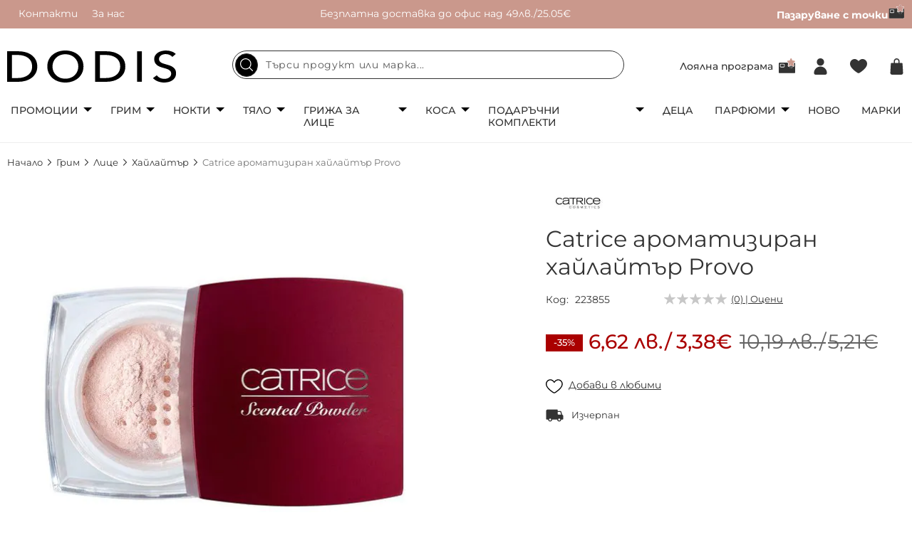

--- FILE ---
content_type: text/html; charset=UTF-8
request_url: https://www.dodis.bg/catrice-aromatiziran-hailaitar-provo.html
body_size: 33266
content:
<!doctype html>
<html lang="bg-bg">
    <head prefix="og: http://ogp.me/ns# fb: http://ogp.me/ns/fb# product: http://ogp.me/ns/product#">
        <script>
    var LOCALE = 'bg\u002DBG';
    var BASE_URL = 'https\u003A\u002F\u002Fwww.dodis.bg\u002F';
    var require = {
        'baseUrl': 'https\u003A\u002F\u002Fwww.dodis.bg\u002Fstatic\u002Fversion1759904526\u002Ffrontend\u002FStenik\u002Fcypho\u002Fbg_BG'
    };</script>        <meta charset="utf-8"/>
<meta name="title" content="Catrice ароматизиран хайлайтър Provo - Catrice Provo - Онлайн парфюмерия и козметика | dodis.bg"/>
<meta name="description" content="Фино смляна, пудра хайлайтър за лице и тяло с приятен аромат."/>
<meta name="robots" content="INDEX,FOLLOW"/>
<meta name="viewport" content="width=device-width, initial-scale=1, maximum-scale=1, user-scalable=no"/>
<meta name="format-detection" content="telephone=no"/>
<title>Catrice ароматизиран хайлайтър Provo - Catrice Provo - Онлайн парфюмерия и козметика | dodis.bg | Dodis.bg</title>
<link  rel="stylesheet" type="text/css"  media="all" href="https://www.dodis.bg/static/version1759904526/frontend/Stenik/cypho/bg_BG/css/styles-m.css" />
<link  rel="stylesheet" type="text/css"  media="all" href="https://www.dodis.bg/static/version1759904526/frontend/Stenik/cypho/bg_BG/mage/gallery/gallery.css" />
<link  rel="stylesheet" type="text/css"  media="all" href="https://www.dodis.bg/static/version1759904526/frontend/Stenik/cypho/bg_BG/Amasty_BannersLite/css/style.css" />
<link  rel="stylesheet" type="text/css"  media="screen and (min-width: 768px)" href="https://www.dodis.bg/static/version1759904526/frontend/Stenik/cypho/bg_BG/css/styles-l.css" />
<script  type="text/javascript"  src="https://www.dodis.bg/static/version1759904526/frontend/Stenik/cypho/bg_BG/requirejs/require.js"></script>
<script  type="text/javascript"  src="https://www.dodis.bg/static/version1759904526/frontend/Stenik/cypho/bg_BG/mage/requirejs/mixins.js"></script>
<script  type="text/javascript"  src="https://www.dodis.bg/static/version1759904526/frontend/Stenik/cypho/bg_BG/requirejs-config.js"></script>
<script  type="text/javascript"  src="https://www.dodis.bg/static/version1759904526/frontend/Stenik/cypho/bg_BG/Smile_ElasticsuiteTracker/js/tracking.js"></script>
<link rel="preload" as="font" crossorigin="anonymous" href="https://www.dodis.bg/static/version1759904526/frontend/Stenik/cypho/bg_BG/fonts/Montserrat/Montserrat-Light.woff" />
<link rel="preload" as="font" crossorigin="anonymous" href="https://www.dodis.bg/static/version1759904526/frontend/Stenik/cypho/bg_BG/fonts/Montserrat/Montserrat-Regular.woff" />
<link rel="preload" as="font" crossorigin="anonymous" href="https://www.dodis.bg/static/version1759904526/frontend/Stenik/cypho/bg_BG/fonts/Montserrat/Montserrat-Medium.woff" />
<link rel="preload" as="font" crossorigin="anonymous" href="https://www.dodis.bg/static/version1759904526/frontend/Stenik/cypho/bg_BG/fonts/Montserrat/Montserrat-SemiBold.woff" />
<link rel="preload" as="font" crossorigin="anonymous" href="https://www.dodis.bg/static/version1759904526/frontend/Stenik/cypho/bg_BG/fonts/Montserrat/Montserrat-Bold.woff" />
<link rel="preload" as="font" crossorigin="anonymous" href="https://www.dodis.bg/static/version1759904526/frontend/Stenik/cypho/bg_BG/fonts/Luma-Icons.woff2" />
<link  rel="canonical" href="https://www.dodis.bg/catrice-aromatiziran-hailaitar-provo.html" />
<link  rel="icon" type="image/x-icon" href="https://www.dodis.bg/media/favicon/stores/1/favicon-16x16.png" />
<link  rel="shortcut icon" type="image/x-icon" href="https://www.dodis.bg/media/favicon/stores/1/favicon-16x16.png" />
<meta name="google-site-verification" content="OiSwqE4XThC7uLaIubnTanorcGMcTpL-ZHsxnarcsWQ" />                <script >
        window.getWpGA4Cookie = function(name) {
            match = document.cookie.match(new RegExp(name + '=([^;]+)'));
            if (match) return decodeURIComponent(match[1].replace(/\+/g, ' ')) ;
        };

        window.dataLayer = window.dataLayer || [];
                var dl4Objects = [{"pageName":"Catrice \u0430\u0440\u043e\u043c\u0430\u0442\u0438\u0437\u0438\u0440\u0430\u043d \u0445\u0430\u0439\u043b\u0430\u0439\u0442\u044a\u0440 Provo - Catrice Provo - \u041e\u043d\u043b\u0430\u0439\u043d \u043f\u0430\u0440\u0444\u044e\u043c\u0435\u0440\u0438\u044f \u0438 \u043a\u043e\u0437\u043c\u0435\u0442\u0438\u043a\u0430 | dodis.bg | Dodis.bg","pageType":"product","ecommerce":{"currency":"BGN","value":6.62,"items":[{"item_name":"Catrice \u0430\u0440\u043e\u043c\u0430\u0442\u0438\u0437\u0438\u0440\u0430\u043d \u0445\u0430\u0439\u043b\u0430\u0439\u0442\u044a\u0440 Provo","affiliation":"Main Website - Main Website Store - Default Store View","item_id":"223855","price":6.62,"item_category":"\u0413\u0440\u0438\u043c","item_category2":"\u041b\u0438\u0446\u0435","item_category3":"\u0425\u0430\u0439\u043b\u0430\u0439\u0442\u044a\u0440","item_list_name":"\u0413\u0440\u0438\u043c\/\u041b\u0438\u0446\u0435\/\u0425\u0430\u0439\u043b\u0430\u0439\u0442\u044a\u0440","item_list_id":"53","item_stock_status":"Out of stock","item_sale_product":"No","item_reviews_count":"0","item_reviews_score":"0"}]},"event":"view_item"}];
        for (var i in dl4Objects) {
            window.dataLayer.push({ecommerce: null});
            window.dataLayer.push(dl4Objects[i]);
        }
                var wpGA4Cookies = ['wp_ga4_user_id','wp_ga4_customerGroup'];
        wpGA4Cookies.map(function(cookieName) {
            var cookieValue = window.getWpGA4Cookie(cookieName);
            if (cookieValue) {
                var dl4Object = {};
                dl4Object[cookieName.replace('wp_ga4_', '')] = cookieValue;
                window.dataLayer.push(dl4Object);
            }
        });
    </script>

    <!-- Google Tag Manager -->
<script >
    (function(w,d,s,l,i){w[l]=w[l]||[];w[l].push({'gtm.start':
    new Date().getTime(),event:'gtm.js'});var f=d.getElementsByTagName(s)[0],
    j=d.createElement(s),dl=l!='dataLayer'?'&l='+l:'';j.async=true;j.src=
    'https://www.googletagmanager.com/gtm.js?id='+i+dl;f.parentNode.insertBefore(j,f);
    })(window,document,'script','dataLayer','GTM-KL2KS2HR');
</script>
<!-- End Google Tag Manager -->
    <script type="text/x-magento-init">
        {
            "*": {
                "Magento_PageCache/js/form-key-provider": {
                    "isPaginationCacheEnabled":
                        0                }
            }
        }
    </script>
<script type="text&#x2F;javascript" src="https&#x3A;&#x2F;&#x2F;chimpstatic.com&#x2F;mcjs-connected&#x2F;js&#x2F;users&#x2F;54e3d5c46c770be0833f2ebfc&#x2F;9c4a35eef7785befe9825110b.js" defer="defer">
</script><script >
//<![CDATA[
try {
    smileTracker.setConfig({
        beaconUrl        : 'https://www.dodis.bg/elasticsuite/tracker/hit/image/h.png',
        telemetryUrl     : 'https://t.elasticsuite.io/track',
        telemetryEnabled : '1',
        sessionConfig    : {"visit_cookie_name":"STUID","visit_cookie_lifetime":"3600","visitor_cookie_lifetime":"365","visitor_cookie_name":"STVID","domain":"www.dodis.bg","path":"\/"},
    });

    smileTracker.addPageVar('store_id', '1');

    require(['Smile_ElasticsuiteTracker/js/user-consent'], function (userConsent) {
        if (userConsent({"cookieRestrictionEnabled":"0","cookieRestrictionName":"user_allowed_save_cookie"})) {
            smileTracker.sendTag();
        }
    });
} catch (err) {
    ;
}
//]]>
</script>

<meta name="twitter:title" content="Catrice ароматизиран хайлайтър Provo" />
<meta name="twitter:description" content="Фино смляна, пудра хайлайтър за лице и тяло с приятен аромат." />
<meta name="twitter:image" content="https://www.dodis.bg/media/catalog/product/cache/87f2a6fa5649fce57094676a53173e4e/4/0/4036.jpg" />
<meta name="twitter:url" content="https://www.dodis.bg/catrice-aromatiziran-hailaitar-provo.html" />
<meta name="twitter:card" content="summary" />
<meta property="og:title" content="Catrice ароматизиран хайлайтър Provo" />
<meta property="og:description" content="Фино смляна, пудра хайлайтър за лице и тяло с приятен аромат." />
<meta property="og:image" content="https://www.dodis.bg/media/catalog/product/cache/87f2a6fa5649fce57094676a53173e4e/4/0/4036.jpg" />
<meta property="og:url" content="https://www.dodis.bg/catrice-aromatiziran-hailaitar-provo.html" />
<meta property="og:type" content="og:product" />
<meta property="product:price:amount" content="6.620000" />
<meta property="product:price:currency"
      content="BGN"/>
    <link rel="alternate" hreflang="bg-bg" href="https://www.dodis.bg/catrice-aromatiziran-hailaitar-provo.html" />
        </head>
    <body data-container="body"
          data-mage-init='{"loaderAjax": {}, "loader": { "icon": "https://www.dodis.bg/static/version1759904526/frontend/Stenik/cypho/bg_BG/images/loader-2.gif"}}'
        id="html-body" class="catalog-product-view product-catrice-aromatiziran-hailaitar-provo page-layout-1column">
        <!-- Google Tag Manager (noscript) -->
<noscript><iframe src="https://www.googletagmanager.com/ns.html?id=GTM-KL2KS2HR"
height="0" width="0" style="display:none;visibility:hidden"></iframe></noscript>
<!-- End Google Tag Manager (noscript) -->

<div class="cookie-status-message" id="cookie-status">
    The store will not work correctly when cookies are disabled.</div>
<script type="text&#x2F;javascript">document.querySelector("#cookie-status").style.display = "none";</script>
<script type="text/x-magento-init">
    {
        "*": {
            "cookieStatus": {}
        }
    }
</script>

<script type="text/x-magento-init">
    {
        "*": {
            "mage/cookies": {
                "expires": null,
                "path": "\u002F",
                "domain": ".www.dodis.bg",
                "secure": true,
                "lifetime": "604800"
            }
        }
    }
</script>
    <noscript>
        <div class="message global noscript">
            <div class="content">
                <p>
                    <strong>JavaScript изглежда да бъде прекратен във вашия браузър.</strong>
                    <span>
                        За най-добър опит на нашия сайт не забравяйте да включите Javascript във вашия браузър.                    </span>
                </p>
            </div>
        </div>
    </noscript>

<script>
    window.cookiesConfig = window.cookiesConfig || {};
    window.cookiesConfig.secure = true;
</script><script>    require.config({
        map: {
            '*': {
                wysiwygAdapter: 'mage/adminhtml/wysiwyg/tiny_mce/tinymceAdapter'
            }
        }
    });</script><div class="page-wrapper"><header class="page-header"><div class="panel wrapper"><div class="panel header"><div class="header-left-wrapper"><ul>
<li><a href="/contact">Контакти</a></li>
<li><a href="/about.html">За нас</a></li>
</ul></div><div class="header-center-wrapper"><p>Безплатна доставка до офис над 49лв./25.05€</p></div><div class="header-right-wrapper"><ul>
<li><strong><a href="/pazaruvay-s-tochki.html">Пазаруване с точки<picture><source type="image/webp" srcset="https://www.dodis.bg/media/.renditions/wysiwyg/Capture_1__1.webp" width="23" height="20"><img src="https://www.dodis.bg/media/.renditions/wysiwyg/Capture_1__1.png" alt="" width="23" height="20" loading="lazy"></picture></a></strong></li>
</ul></div></div></div><div class="header content"><span data-action="toggle-nav" class="action nav-toggle"><span>Меню</span></span>
<a
    class="logo"
    href="https://www.dodis.bg/"
    title=""
    aria-label="store logo">
    <img src="https://www.dodis.bg/static/version1759904526/frontend/Stenik/cypho/bg_BG/images/logo.svg"
         title=""
         alt=""
            width="238"            height="45"    />
</a>

<div class="block block-search">
    <a href="javascript:;" class="search-mobile-icon"></a>
    <form
        id="minisearch-form-top-search"
        class="form minisearch"
        action="https://www.dodis.bg/catalogsearch/result/"
        method="get"
    >
        <input
            id="minisearch-input-top-search"
            type="text"
            name="q"
            value=""
            placeholder="Търси продукт или марка..."
            class="input-text"
            maxlength="128"
            role="combobox"
            aria-haspopup="false"
            aria-autocomplete="both"
            aria-expanded="false"
            autocomplete="off"
            data-block="autocomplete-form"
            data-mage-init="&#x7B;&quot;quickSearch&quot;&#x3A;&#x7B;&quot;formSelector&quot;&#x3A;&quot;&#x23;minisearch-form-top-search&quot;,&quot;url&quot;&#x3A;&quot;https&#x3A;&#x5C;&#x2F;&#x5C;&#x2F;www.dodis.bg&#x5C;&#x2F;search&#x5C;&#x2F;ajax&#x5C;&#x2F;suggest&#x5C;&#x2F;&quot;,&quot;destinationSelector&quot;&#x3A;&quot;&#x23;minisearch-autocomplete-top-search&quot;,&quot;templates&quot;&#x3A;&#x7B;&quot;term&quot;&#x3A;&#x7B;&quot;title&quot;&#x3A;&quot;&#x5C;u041d&#x5C;u0430&#x5C;u0439-&#x5C;u0442&#x5C;u044a&#x5C;u0440&#x5C;u0441&#x5C;u0435&#x5C;u043d&#x5C;u0438&quot;,&quot;template&quot;&#x3A;&quot;Smile_ElasticsuiteCore&#x5C;&#x2F;autocomplete&#x5C;&#x2F;term&quot;&#x7D;,&quot;product&quot;&#x3A;&#x7B;&quot;title&quot;&#x3A;&quot;&#x5C;u041f&#x5C;u0440&#x5C;u043e&#x5C;u0434&#x5C;u0443&#x5C;u043a&#x5C;u0442&#x5C;u0438&quot;,&quot;template&quot;&#x3A;&quot;Smile_ElasticsuiteCatalog&#x5C;&#x2F;autocomplete&#x5C;&#x2F;product&quot;&#x7D;,&quot;category&quot;&#x3A;&#x7B;&quot;title&quot;&#x3A;&quot;&#x5C;u041a&#x5C;u0430&#x5C;u0442&#x5C;u0435&#x5C;u0433&#x5C;u043e&#x5C;u0440&#x5C;u0438&#x5C;u0438&quot;,&quot;template&quot;&#x3A;&quot;Smile_ElasticsuiteCatalog&#x5C;&#x2F;autocomplete&#x5C;&#x2F;category&quot;&#x7D;,&quot;product_attribute&quot;&#x3A;&#x7B;&quot;title&quot;&#x3A;&quot;&#x5C;u0410&#x5C;u0442&#x5C;u0440&#x5C;u0438&#x5C;u0431&#x5C;u0443&#x5C;u0442&#x5C;u0438&quot;,&quot;template&quot;&#x3A;&quot;Smile_ElasticsuiteCatalog&#x5C;&#x2F;autocomplete&#x5C;&#x2F;product-attribute&quot;,&quot;titleRenderer&quot;&#x3A;&quot;Smile_ElasticsuiteCatalog&#x5C;&#x2F;js&#x5C;&#x2F;autocomplete&#x5C;&#x2F;product-attribute&quot;&#x7D;&#x7D;,&quot;priceFormat&quot;&#x3A;&#x7B;&quot;pattern&quot;&#x3A;&quot;&#x25;s&#x5C;u00a0&#x5C;u043b&#x5C;u0432.&quot;,&quot;precision&quot;&#x3A;2,&quot;requiredPrecision&quot;&#x3A;2,&quot;decimalSymbol&quot;&#x3A;&quot;,&quot;,&quot;groupSymbol&quot;&#x3A;&quot;&quot;,&quot;groupLength&quot;&#x3A;3,&quot;integerRequired&quot;&#x3A;false&#x7D;,&quot;minSearchLength&quot;&#x3A;&quot;2&quot;&#x7D;&#x7D;"
        />
        <div id="minisearch-autocomplete-top-search" class="search-autocomplete"></div>
        <button type="submit" class="search" title="Търсене"></button>
            </form>
    <a href="javascript:;" class="search-mobile-close-icon"></a>
</div>
<script type="text/x-magento-init">
    {
        ".search-mobile-icon": {
            "js/mobile-search-toggle": {}
        }
    }
</script><a class="header-loyalty-icon" href="https://www.dodis.bg/loyalty/">
    Лоялна програма</a>




<div class="header-customer-wrapper">
            <a
            class="header-login-icon"
            href="https://www.dodis.bg/customer/account/login/"
            title="Вход"
        >
        </a>
    </div>



<a
    class="header-wishlist-icon"
    href="https://www.dodis.bg/wishlist/"    title="Любими"
    data-bind="scope: 'wishlist'"    
>
    <span class="counter" data-bind="visible: wishlist().counter" style="display:none;"><!-- ko text: wishlist().counter --><!-- /ko --></span>
</a>
<script type="text/x-magento-init">
    {
        "*": {
            "Magento_Ui/js/core/app": {
                "components": {
                    "wishlist": {
                        "component": "Magento_Wishlist/js/view/wishlist"
                    }
                }
            }
        }
    }
</script>
<div data-block="minicart" class="minicart-wrapper">
    <a
        class="action showcart"
        href="https://www.dodis.bg/checkout/cart/"
        data-bind="scope: 'minicart_content'"
    >
        <span
            class="counter qty empty"
            data-bind="css: { empty: !!getCartParam('summary_count') == false && !isLoading() },
               blockLoader: isLoading"
        >
            <!-- ko if: getCartParam('summary_count') -->
                <!-- ko text: getCartParam('summary_count').toLocaleString(window.LOCALE) --><!-- /ko -->
            <!-- /ko -->
        </span>
    </a>
            <div
            class="block block-minicart"
            data-role="dropdownDialog"
            data-mage-init='
            {"dropdownDialog":{
                "appendTo":"[data-block=minicart]",
                "triggerTarget":".showcart",
                "timeout": "2000",
                "closeOnMouseLeave": false,
                "closeOnEscape": true,
                "triggerClass":"active",
                "parentClass":"active",
                "buttons":[]}
            }'
        >
            <div id="minicart-content-wrapper" data-bind="scope: 'minicart_content'">
                <!-- ko template: getTemplate() --><!-- /ko -->
            </div>
                    </div>
        <script>window.checkout = {"shoppingCartUrl":"https:\/\/www.dodis.bg\/checkout\/cart\/","checkoutUrl":"https:\/\/www.dodis.bg\/checkout\/","updateItemQtyUrl":"https:\/\/www.dodis.bg\/checkout\/sidebar\/updateItemQty\/","removeItemUrl":"https:\/\/www.dodis.bg\/checkout\/sidebar\/removeItem\/","imageTemplate":"Magento_Catalog\/product\/image_with_borders","baseUrl":"https:\/\/www.dodis.bg\/","minicartMaxItemsVisible":3,"websiteId":"1","maxItemsToDisplay":10,"storeId":"1","storeGroupId":"1","agreementIds":["1","2","3"],"customerLoginUrl":"https:\/\/www.dodis.bg\/customer\/account\/login\/referer\/aHR0cHM6Ly93d3cuZG9kaXMuYmcvY2F0cmljZS1hcm9tYXRpemlyYW4taGFpbGFpdGFyLXByb3ZvLmh0bWw~\/","isRedirectRequired":false,"autocomplete":"off","captcha":{"user_login":{"isCaseSensitive":false,"imageHeight":50,"imageSrc":"","refreshUrl":"https:\/\/www.dodis.bg\/captcha\/refresh\/","isRequired":false,"timestamp":1764642156}}}</script>    <script type="text/x-magento-init">
        {
            "[data-block='minicart']": {
                "Magento_Ui/js/core/app": {"components":{"minicart_content":{"children":{"subtotal.container":{"children":{"subtotal":{"children":{"subtotal.totals":{"config":{"display_cart_subtotal_incl_tax":0,"display_cart_subtotal_excl_tax":1,"template":"Magento_Tax\/checkout\/minicart\/subtotal\/totals"},"children":{"subtotal.totals.msrp":{"component":"Magento_Msrp\/js\/view\/checkout\/minicart\/subtotal\/totals","config":{"displayArea":"minicart-subtotal-hidden","template":"Magento_Msrp\/checkout\/minicart\/subtotal\/totals"}}},"component":"Magento_Tax\/js\/view\/checkout\/minicart\/subtotal\/totals"}},"component":"uiComponent","config":{"template":"Magento_Checkout\/minicart\/subtotal"}}},"component":"uiComponent","config":{"displayArea":"subtotalContainer"}},"item.renderer":{"component":"Magento_Checkout\/js\/view\/cart-item-renderer","config":{"displayArea":"defaultRenderer","template":"Magento_Checkout\/minicart\/item\/default"},"children":{"item.image":{"component":"Magento_Catalog\/js\/view\/image","config":{"template":"Magento_Catalog\/product\/image","displayArea":"itemImage"}},"checkout.cart.item.price.sidebar":{"component":"uiComponent","config":{"template":"Magento_Checkout\/minicart\/item\/price","displayArea":"priceSidebar"}}}},"extra_info":{"component":"uiComponent","config":{"displayArea":"extraInfo"}},"promotion":{"component":"uiComponent","config":{"displayArea":"promotion"}}},"config":{"itemRenderer":{"default":"defaultRenderer","simple":"defaultRenderer","virtual":"defaultRenderer"},"template":"Magento_Checkout\/minicart\/content"},"component":"Magento_Checkout\/js\/view\/minicart"}},"types":[]}            },
            "*": {
                "Magento_Ui/js/block-loader": "https\u003A\u002F\u002Fwww.dodis.bg\u002Fstatic\u002Fversion1759904526\u002Ffrontend\u002FStenik\u002Fcypho\u002Fbg_BG\u002Fimages\u002Floader\u002D1.gif"
            }
        }
    </script>
</div>
</div></header>    <div class="sections nav-sections">
                <div class="section-items nav-sections-items"
             data-mage-init='{"tabs":{"openedState":"active"}}'>
                                            <div class="section-item-title nav-sections-item-title"
                     data-role="collapsible">
                    <a class="nav-sections-item-switch"
                       data-toggle="switch" href="#store.menu">
                        Меню                    </a>
                </div>
                <div class="section-item-content nav-sections-item-content"
                     id="store.menu"
                     data-role="content">
                    <nav class="navigation">
    <ul class="main-menu">
                    <li>
                <p><a class="main-cat has-sub-navs" href="/promotzii.html">Промоции</a></p>
<div class="sub-nav-wrapper">
<ul class="sub-nav">
<li><a href="/promotzii/promotsii-grim.html">Промоции грим</a> <a href="/promotzii/promotsii-aksesoari.html">Промоции аксесоари</a> <a href="/promotzii/promotsii-grizha-za-kozhata.html">Промоции грижа за кожата</a> <a href="/promotzii/spetsialni-namaleniya.html">Транспортни дефекти</a> <a href="/promotzii/podaraci-pri-pokupka.html">Подарък при покупка</a> <a href="/pazaruvay-s-tochki.html">Пазаруване с точки</a></li>
<li class="banner"><picture><source type="image/webp" srcset="https://www.dodis.bg/media/.renditions/wysiwyg/5.webp" alt="банер в навигация" width="300" height="375"><img src="https://www.dodis.bg/media/.renditions/wysiwyg/5.jpg" alt="банер в навигация" width="300" height="375" loading="lazy"></picture></li>
</ul>
</div>            </li>
                            <li>
                <p><a class="main-cat has-sub-navs" href="/grim.html">Грим</a></p>
<div class="sub-nav-wrapper">
<ul class="sub-nav">
<li><a class="has-sub" href="/grim/limitirani-kolektzii.html">Лимитирани колекции</a>
<ul class="sub-sub-nav">
<li><a href="/grim/limitirani-kolektzii/essence-advent-calendar.html">ADVENT CALENDAR</a></li>
<li><a href="/grim/limitirani-kolektzii/wibo-prism.html">Wibo Prism</a></li>
<li><a href="/grim/limitirani-kolektzii/wibo-makeup-junkie.html">Wibo Makeup Junkie</a></li>
<li><a href="/grim/limitirani-kolektzii/lovely-cozy-feeling.html">Lovely Cozy Feeling</a></li>
<li><a href="/grim/limitirani-kolektzii/me-myself-and-nam.html">Me, Myself and NAM</a></li>
<li><a href="/grim/limitirani-kolektzii/nam-clean-simple-beautiful.html">NAM Clean. Simple. Beautiful.</a></li>
<li><a href="/grim/limitirani-kolektzii/bh-x-doja-cat.html">BH x DOJA CAT</a></li>
<li><a href="/grim/limitirani-kolektzii/bh-x-ivi-cruz.html">BH x Ivi Cruz</a></li>
<li><a href="/grim/limitirani-kolektzii.html">Виж всички</a></li>
</ul>
</li>
<li><a class="has-sub" href="/grim/litze.html">Лице</a>
<ul class="sub-sub-nav">
<li><a href="/grim/litze/fon-du-ten.html">Фон дьо тен</a></li>
<li><a href="/grim/litze/pudra.html">Пудра</a></li>
<li><a href="/grim/litze/ruz.html">Руж</a></li>
<li><a href="/grim/litze/hailaitar.html">Хайлайтър</a></li>
<li><a href="/grim/litze/korektor.html">Коректор</a></li>
<li><a href="/grim/litze/fiksirane.html">Фиксиране</a></li>
<li><a href="/grim/litze/konturirane.html">Контуриране</a></li>
<li><a href="/grim/litze/osnova-i-baza.html">Основа и база</a></li>
<li><a href="/grim/litze/multifunktzionalna.html">Мултифункционални палитри</a></li>
<li><a class="view-all" href="/grim/litze.html">Виж всички</a></li>
</ul>
</li>
<li><a class="has-sub" href="/grim/ochi.html">Очи</a>
<ul class="sub-sub-nav">
<li><a href="/grim/ochi/senki.html">Сенки</a></li>
<li><a href="/grim/ochi/spirala.html">Спирала</a></li>
<li><a href="/grim/ochi/ochna-liniia.html">Очна линия</a></li>
<li><a href="/grim/ochi/moliv-za-ochi.html">Молив за очи</a></li>
<li><a href="/grim/ochi/baza-za-senki.html">База за сенки</a></li>
<li><a href="/grim/ochi/izkustveni-migli.html">Изкуствени мигли</a></li>
<li><a class="view-all" href="/grim/ochi.html">Виж всички</a></li>
</ul>
</li>
<li><a class="has-sub" href="/grim/vezdi.html">Вежди</a>
<ul class="sub-sub-nav">
<li><a href="/grim/vezdi/moliv-za-vezdi.html">Молив за вежди</a></li>
<li><a href="/grim/vezdi/gel-za-vezdi.html">Гел за вежди</a></li>
<li><a href="/grim/vezdi/pomada-za-vezdi.html">Помада за вежди</a></li>
<li><a href="/grim/vezdi/pudra-za-vezdi.html">Пудра за вежди</a></li>
<li><a href="/grim/vezdi/kana-i-boya-za-vezhdi.html">Къна и боя за вежди</a></li>
<li><a class="view-all" href="/grim/vezdi.html">Виж всички</a></li>
</ul>
</li>
<li><a class="has-sub" href="/grim/aksesoari-2.html">Аксесоари</a>
<ul class="sub-sub-nav">
<li><a href="/grim/aksesoari-2/chetki-za-grim.html">Четки за грим</a></li>
<li><a href="/grim/aksesoari-2/biuti-blender-i-gabichki.html">Бюти блендер и гъбички</a></li>
<li><a href="/grim/aksesoari-2/ogledalo.html">Огледало</a></li>
<li><a href="/grim/aksesoari-2/ostrilka.html">Острилка</a></li>
<li><a href="/grim/aksesoari-2/kozmetichni-neseseri.html">Козметични несесери</a></li>
<li><a href="/grim/aksesoari-2/tatu-za-litze-i-tialo.html">Тату за лице и тяло</a></li>
<li><a class="view-all" href="/grim/aksesoari-2.html">Виж всички</a></li>
</ul>
</li>
<li><a class="has-sub" href="/grim/ustni.html">Устни</a>
<ul class="sub-sub-nav">
<li><a href="/grim/ustni/chervilo.html">Червило</a></li>
<li><a href="/grim/ustni/glantz-za-ustni.html">Гланц за устни</a></li>
<li><a href="/grim/ustni/moliv-za-ustni.html">Молив за устни</a></li>
<li><a href="/grim/ustni/balsam-za-ustni.html">Балсам за устни</a></li>
<li><a href="/grim/ustni/skrab-za-ustni.html">Скраб за устни</a></li>
<li><a class="view-all" href="/grim/ustni.html">Виж всички</a></li>
</ul>
</li>
<li class="banner"><picture><source type="image/webp" srcset="https://www.dodis.bg/media/.renditions/wysiwyg/Giveaway-45.webp" alt="грим банер" width="480" height="600"><img src="https://www.dodis.bg/media/.renditions/wysiwyg/Giveaway-45.jpg" alt="грим банер" width="480" height="600" loading="lazy"></picture></li>
</ul>
</div>            </li>
                            <li>
                <p><a class="main-cat has-sub-navs" href="/nokti.html">Нокти</a></p>
<div class="sub-nav-wrapper">
<ul class="sub-nav">
<li><a class="has-sub" href="/nokti/instrumenti.html">Инструменти</a>
<ul class="sub-sub-nav">
<li><a href="/nokti/instrumenti/noktorezachka.html">Нокторезачка</a></li>
<li><a href="/nokti/instrumenti/nozichka-za-nokti.html">Ножичка за нокти</a></li>
<li><a href="/nokti/instrumenti/nozichka-za-kozichki.html">Ножичка за кожички</a></li>
<li><a href="/nokti/instrumenti/kleshti.html">Клещи</a></li>
<li><a href="/nokti/instrumenti/premahvane-na-kozichki.html">Премахване на кожички</a></li>
</ul>
</li>
<li><a class="has-sub" href="/nokti/griza-za-nokti.html">Грижа за нокти</a>
<ul class="sub-sub-nav">
<li><a href="/nokti/griza-za-nokti/zazdraviteli.html">Заздравители</a></li>
<li><a href="/nokti/griza-za-nokti/top-lak.html">Топ лак</a></li>
<li><a href="/nokti/griza-za-nokti/baza.html">База за нокти</a></li>
</ul>
</li>
<li><a href="/nokti/lak-za-nokti.html">Лак за нокти</a> <a href="/nokti/pila-za-nokti.html">Пила за нокти</a> <a href="/nokti/lakochistitel.html">Лакочистител</a></li>
<li><a href="/nokti/dekoratziia.html">Декорация</a> <a href="/nokti/drugi.html">Други</a> <a href="/nokti/manikiur-pedikiur.html">Комплект за маникюр/педикюр</a></li>
</ul>
</div>            </li>
                            <li>
                <p><a class="main-cat has-sub-navs" href="/tialo-1.html">Тяло</a></p>
<div class="sub-nav-wrapper">
<ul class="sub-nav">
<li><a class="has-sub" href="/tialo-1/griza-za-tialo.html">Грижа за тяло</a>
<ul class="sub-sub-nav">
<li><a href="/tialo-1/griza-za-tialo/losion-i-krem-za-tialo.html">Лосион и крем за тяло</a></li>
<li><a href="/tialo-1/griza-za-tialo/skrab-za-tialo.html">Скраб за тяло</a></li>
<li><a href="/tialo-1/griza-za-tialo/krem-za-ratze.html">Крем за ръце</a></li>
<li><a href="/tialo-1/griza-za-tialo/dush-gel.html">Душ гел</a></li>
<li><a href="/tialo-1/dezodorant-i-antiperspirant">Дезодорант и антиперспирант</a></li>
<li><a href="/tialo-1/sapun.html">Сапун за ръце</a></li>
<li><a href="/tialo-1/soli-za-vana.html">Соли за вана</a></li>
<li><a href="/tialo-1/griza-za-tialo/glina-i-maska.html">Глина</a></li>
</ul>
</li>
<li><a class="has-sub" href="/tialo-1/kraka.html">Крака</a>
<ul class="sub-sub-nav">
<li><a href="/tialo-1/kraka/krem-za-kraka.html">Крем за крака и маски</a></li>
<li><a href="/tialo-1/kraka/sprei-za-kraka.html">Спрей за крака</a></li>
<li><a href="/tialo-1/kraka/pudra-i-soli-za-kraka.html">Пудра и соли за крака</a></li>
<li><a href="/tialo-1/kraka/pemza-i-pila-za-peti.html">Пемза и пила за пети</a></li>
<li><a href="/tialo-1/kraka/kiureta-i-rende-za-peti.html">Кюрета и ренде за пети</a></li>
<li><a href="/tialo-1/kraka/stelki-i-gel-za-obuvki.html">Стелки и гел за обувки</a></li>
<li><a href="/tialo-1/kraka/plastiri.html">Пластири</a></li>
</ul>
</li>
<li><a href="/tialo-1/slantzezashtita.html">Слънцезащита</a> <a href="/tialo-1/avtobronzanti.html">Автобронзанти</a> <a href="/tialo-1/gaba-za-tialo.html">Гъба за тяло</a> <a href="/tialo-1/lifestyle-aksesoari.html">Lifestyle аксесоари</a></li>
</ul>
</div>            </li>
                            <li>
                <p><a class="main-cat has-sub-navs" href="/litze-1.html">Грижа за лице</a></p>
<div class="sub-nav-wrapper">
<ul class="sub-nav">
<li><a href="/litze-1/krem-za-litze.html">Крем за лице</a> <a href="/litze-1/krem-i-gel-za-okoloochnata-zona.html">Крем и гел за околоочната зона</a> <a href="/litze-1/serumi-za-litze.html">Серуми за лице</a> <a href="/litze-1/skrab-za-litze.html">Скраб за лице</a> <a href="/litze-1/maska-za-litze.html">Маска за лице</a> <a href="/litze-1/maska-i-pachove-za-ochi.html">Маска и пачове за очи</a></li>
<li><a href="/litze-1/maska-za-ustni.html">Маска за устни</a> <a href="/litze-1/sprei-za-litze.html">Спрей за лице</a> <a href="/litze-1/pochistvane-na-kozata.html">Почистване на кожата</a> <a href="/litze-1/otstraniavane-na-grim.html">Отстраняване на грим</a> <a href="/litze-1/ustna-higiena.html">Устна хигиена</a> <a href="/litze-1/bg-catalog-details-226.html">Мъжка грижа</a></li>
<li><a class="has-sub" href="/litze-1/aksesoari-1.html">Аксесоари</a>
<ul class="sub-sub-nav">
<li><a href="/litze-1/aksesoari-1/pinseta.html">Пинсета</a></li>
<li><a href="/litze-1/aksesoari-1/migloizvivachka.html">Миглоизвивачка</a></li>
<li><a href="/litze-1/aksesoari-1/masazor-za-litze.html">Масажор за лице</a></li>
</ul>
</li>
</ul>
</div>            </li>
                            <li>
                <p><a class="main-cat has-sub-navs" href="/kosa.html">Коса</a></p>
<div class="sub-nav-wrapper">
<ul class="sub-nav">
<li><a class="has-sub" href="/kosa/grizha-za-kosata.html">Грижа за косата</a>
<ul class="sub-sub-nav">
<li><a href="/kosa/grizha-za-kosata/bond-plex.html">BOND PLEX</a></li>
<li><a href="/kosa/grizha-za-kosata/shampoan.html">Шампоан</a></li>
<li><a href="/kosa/grizha-za-kosata/balsam-za-kosa.html">Балсам за коса</a></li>
<li><a href="/kosa/grizha-za-kosata/maska-za-kosa.html">Маска за коса</a></li>
<li><a href="/kosa/grizha-za-kosata/grizha-bez-otmivane.html">Грижа без отмиване</a></li>
<li><a href="/kosa/grizha-za-kosata/spetsialna-grizha-za-kosa.html">Специална грижа</a></li>
</ul>
</li>
<li><a class="has-sub" href="/kosa/chetka-za-kosa.html">Четка за коса</a>
<ul class="sub-sub-nav">
<li><a href="/kosa/chetka-za-kosa/ezednevna.html">Ежедневна</a></li>
<li><a href="/kosa/chetka-za-kosa/oformiane.html">Оформяне</a></li>
<li><a href="/kosa/chetka-za-kosa/lesno-razresvane.html">Лесно разресване</a></li>
<li><a href="/kosa/chetka-za-kosa/dalga-kosa.html">Дълга коса</a></li>
<li><a href="/kosa/chetka-za-kosa/ekologichno-chista.html">Екологично чиста</a></li>
</ul>
</li>
<li><a class="has-sub" href="/kosa/aksesoari.html">Аксесоари</a>
<ul class="sub-sub-nav">
<li><a href="/kosa/aksesoari/lastitzi-za-kosa.html">Ластици за коса</a></li>
<li><a href="/kosa/aksesoari/shnoli-i-fibi.html">Шноли и фиби</a></li>
<li><a href="/kosa/aksesoari/diadema.html">Диадема</a></li>
<li><a href="/kosa/aksesoari/komplekt.html">Комплект</a></li>
<li><a href="/kosa/aksesoari/drugi-1.html">Други</a></li>
<li><a href="/kosa/aksesoari/rolki-za-kosa.html">Ролки за коса</a></li>
</ul>
</li>
<li><a href="/kosa/vremenna-boia-za-kosa.html">Временна боя за коса</a> <a href="/kosa/bg-catalog-details-212.html">Отстранител на боя</a> <a href="/kosa/greben.html">Гребен</a> <a href="/kosa/nozitza-za-podstrigvane-i-filator.html">Ножица за подстригване и филатор</a></li>
</ul>
</div>            </li>
                            <li>
                <p><a class="main-cat has-sub-navs" href="/podarachni-komplekti-tialo.html">Подаръчни комплекти</a></p>
<div class="sub-nav-wrapper">
<ul class="sub-nav">
<li><a href="/podarachni-komplekti-tialo/spa-komplekti-grizha-za-tialoto.html">СПА комплекти</a> <a href="/podarachni-komplekti-tialo/grim-komplekti.html">Грим комплекти</a> <a href="/podarachni-komplekti-tialo/detski-komplekti.html">Детски комплекти</a> <a href="/podarachni-komplekti-tialo/mujki-komplekti.html">Мъжки комплекти</a> <a href="/podarachni-komplekti-tialo/komplekti-grija-za-kojata.html">Комплекти грижа за кожата</a></li>
</ul>
</div>            </li>
                            <li>
                <p><a class="main-cat" href="/detza.html">Деца</a></p>            </li>
                            <li>
                <p><a class="main-cat has-sub-navs" href="/parfiumi.html">Парфюми</a></p>
<div class="sub-nav-wrapper">
<ul class="sub-nav">
<li><a href="/parfiumi/zeni.html">Жени</a> <a href="/parfiumi/maze-1.html">Мъже</a> <a href="/parfiumi/parfiumi-detza.html">Деца</a> <a href="/aromati-za-doma.html">За дома</a></li>
<li class="banner"><picture><source type="image/webp" srcset="https://www.dodis.bg/media/.renditions/wysiwyg/Fragrances0192-copy.webp" width="400" height="500"><img src="https://www.dodis.bg/media/.renditions/wysiwyg/Fragrances0192-copy.jpg" alt="" width="400" height="500" loading="lazy"></picture></li>
</ul>
</div>            </li>
                            <li>
                <p><a class="main-cat" href="/new.html">Ново</a></p>            </li>
                            <li>
                <p><a class="main-cat" href="/brands.html">Марки</a></p>            </li>
            </ul>
            <div class="menu-additional-links">
            <ul>
<li><a href="/pazaruvay-s-tochki.html">Пазаруване с точки</a></li>
<li><a class="phone" href="tel:+35928087840">+359 2 808 78 40</a></li>
<li><a href="/about.html">За нас</a></li>
<li><a href="/dostavka.html">Доставка</a></li>
<li><a href="/usloviia-za-vrashtane.html">Условия за връщане</a></li>
<li><a href="/blog.html">Блог</a></li>
<li><a href="/contact">Контакти</a></li>
</ul>        </div>
    </nav>
<script type="text/x-magento-init">
    {
        "*": {
            "js/mainmenu": {
                "minWidth": "768"
            }
        }
    }
</script>
                </div>
                                            <div class="section-item-title nav-sections-item-title"
                     data-role="collapsible">
                    <a class="nav-sections-item-switch"
                       data-toggle="switch" href="#store.links">
                        Профил                    </a>
                </div>
                <div class="section-item-content nav-sections-item-content"
                     id="store.links"
                     data-role="content">
                    <!-- Account links -->                </div>
                                    </div>
    </div>
<div class="mobile-under-header-msg-row"><p>Безплатна доставка до офис над 49лв.</p></div><div class="breadcrumbs-wrapper">
    <div class="breadcrumbs">
        <ul class="items">
                            <li class="item home">
                                            <a
                            href="https://www.dodis.bg/"
                            title="Начална страница"
                        >
                            <span>
                                Начало                            </span>
                        </a>
                                    </li>
                            <li class="item category5">
                                            <a
                            href="https://www.dodis.bg/grim.html"
                            title=""
                        >
                            <span>
                                Грим                            </span>
                        </a>
                                    </li>
                            <li class="item category6">
                                            <a
                            href="https://www.dodis.bg/grim/litse.html"
                            title=""
                        >
                            <span>
                                Лице                            </span>
                        </a>
                                    </li>
                            <li class="item category53">
                                            <a
                            href="https://www.dodis.bg/grim/litse/hailaitar.html"
                            title=""
                        >
                            <span>
                                Хайлайтър                            </span>
                        </a>
                                    </li>
                            <li class="item product">
                                            <span>
                            Catrice ароматизиран хайлайтър Provo                        </span>
                                    </li>
                    </ul>
    </div>
</div>
<main id="maincontent" class="page-main"><a id="contentarea" tabindex="-1"></a>
<div class="page messages"><div data-placeholder="messages"></div>
<div data-bind="scope: 'messages'">
    <!-- ko if: cookieMessages && cookieMessages.length > 0 -->
    <div aria-atomic="true" role="alert" data-bind="foreach: { data: cookieMessages, as: 'message' }" class="messages">
        <div data-bind="attr: {
            class: 'message-' + message.type + ' ' + message.type + ' message',
            'data-ui-id': 'message-' + message.type
        }">
            <div data-bind="html: $parent.prepareMessageForHtml(message.text)"></div>
        </div>
    </div>
    <!-- /ko -->

    <!-- ko if: messages().messages && messages().messages.length > 0 -->
    <div aria-atomic="true" role="alert" class="messages" data-bind="foreach: {
        data: messages().messages, as: 'message'
    }">
        <div data-bind="attr: {
            class: 'message-' + message.type + ' ' + message.type + ' message',
            'data-ui-id': 'message-' + message.type
        }">
            <div data-bind="html: $parent.prepareMessageForHtml(message.text)"></div>
        </div>
    </div>
    <!-- /ko -->
</div>
<script type="text/x-magento-init">
    {
        "*": {
            "Magento_Ui/js/core/app": {
                "components": {
                        "messages": {
                            "component": "Magento_Theme/js/view/messages"
                        }
                    }
                }
            }
    }
</script>
</div><div class="columns"><div class="column main"><div class="product-view-top"><div class="page-main"><div class="product media">
    <span class="product-labels-wrapper">
		    <span class="product-label promo-percent-label">-35%</span>
			</span>


    <a id="gallery-prev-area" tabindex="-1"></a>
<div class="action-skip-wrapper"><a class="action skip gallery-next-area"
   href="#gallery-next-area">
    <span>
        Преминете към края на галерията на изображенията    </span>
</a>
</div>

<div class="gallery-placeholder _block-content-loading" data-gallery-role="gallery-placeholder">
    <picture class="gallery-placeholder__image"><source type="image/webp" srcset="https://www.dodis.bg/media/catalog/product/cache/8f270e4730d0e76fbdbdd32024c31c82/4/0/4036.webp" alt="main product photo"><img alt="main product photo" class="gallery-placeholder__image" src="https://www.dodis.bg/media/catalog/product/cache/8f270e4730d0e76fbdbdd32024c31c82/4/0/4036.jpg" loading="lazy" /></picture>
</div>

<script type="text/x-magento-init">
    {
        "[data-gallery-role=gallery-placeholder]": {
            "mage/gallery/gallery": {
                "mixins":["magnifier/magnify"],
                "magnifierOpts": {"fullscreenzoom":"20","top":"","left":"","width":"","height":"","eventType":"hover","enabled":false,"mode":"outside"},
                "data": [{"thumb":"https:\/\/www.dodis.bg\/media\/catalog\/product\/cache\/f8738baf35441f3d68569bd6b8693fdf\/4\/0\/4036.jpg","img":"https:\/\/www.dodis.bg\/media\/catalog\/product\/cache\/8f270e4730d0e76fbdbdd32024c31c82\/4\/0\/4036.jpg","full":"https:\/\/www.dodis.bg\/media\/catalog\/product\/cache\/f43945b2f939b8799035ac46787d2854\/4\/0\/4036.jpg","caption":"Catrice \u0430\u0440\u043e\u043c\u0430\u0442\u0438\u0437\u0438\u0440\u0430\u043d \u0445\u0430\u0439\u043b\u0430\u0439\u0442\u044a\u0440 Provo","position":"1","isMain":true,"type":"image","videoUrl":null,"thumb_webp":"https:\/\/www.dodis.bg\/media\/catalog\/product\/cache\/f8738baf35441f3d68569bd6b8693fdf\/4\/0\/4036.webp","img_webp":"https:\/\/www.dodis.bg\/media\/catalog\/product\/cache\/8f270e4730d0e76fbdbdd32024c31c82\/4\/0\/4036.webp","full_webp":"https:\/\/www.dodis.bg\/media\/catalog\/product\/cache\/f43945b2f939b8799035ac46787d2854\/4\/0\/4036.webp"},{"thumb":"https:\/\/www.dodis.bg\/media\/catalog\/product\/cache\/f8738baf35441f3d68569bd6b8693fdf\/4\/0\/4035.jpg","img":"https:\/\/www.dodis.bg\/media\/catalog\/product\/cache\/8f270e4730d0e76fbdbdd32024c31c82\/4\/0\/4035.jpg","full":"https:\/\/www.dodis.bg\/media\/catalog\/product\/cache\/f43945b2f939b8799035ac46787d2854\/4\/0\/4035.jpg","caption":"Catrice \u0430\u0440\u043e\u043c\u0430\u0442\u0438\u0437\u0438\u0440\u0430\u043d \u0445\u0430\u0439\u043b\u0430\u0439\u0442\u044a\u0440 Provo","position":"2","isMain":false,"type":"image","videoUrl":null,"thumb_webp":"https:\/\/www.dodis.bg\/media\/catalog\/product\/cache\/f8738baf35441f3d68569bd6b8693fdf\/4\/0\/4035.webp","img_webp":"https:\/\/www.dodis.bg\/media\/catalog\/product\/cache\/8f270e4730d0e76fbdbdd32024c31c82\/4\/0\/4035.webp","full_webp":"https:\/\/www.dodis.bg\/media\/catalog\/product\/cache\/f43945b2f939b8799035ac46787d2854\/4\/0\/4035.webp"}],
                "options": {"nav":"thumbs","loop":true,"keyboard":true,"arrows":false,"allowfullscreen":true,"showCaption":false,"width":600,"thumbwidth":100,"thumbheight":100,"height":600,"transitionduration":500,"transition":"slide","navarrows":true,"navtype":"slides","navdir":"vertical"},
                "fullscreen": {"nav":"thumbs","loop":true,"navdir":"horizontal","navarrows":false,"navtype":"slides","arrows":true,"showCaption":false,"transitionduration":500,"transition":"slide"},
                 "breakpoints": {"mobile":{"conditions":{"max-width":"767px"},"options":{"options":{"nav":"dots"}}}}            }
        }
    }
</script>
<script type="text/x-magento-init">
    {
        "[data-gallery-role=gallery-placeholder]": {
            "Magento_ProductVideo/js/fotorama-add-video-events": {
                "videoData": [{"mediaType":"image","videoUrl":null,"isBase":true},{"mediaType":"image","videoUrl":null,"isBase":false}],
                "videoSettings": [{"playIfBase":"0","showRelated":"0","videoAutoRestart":"0"}],
                "optionsVideoData": []            }
        }
    }
</script>
<div class="action-skip-wrapper"><a class="action skip gallery-prev-area"
   href="#gallery-prev-area">
    <span>
        Преминете към началото на галерия със снимки    </span>
</a>
</div><a id="gallery-next-area" tabindex="-1"></a>
</div><div class="product-info-main"><div class="page-title-wrapper&#x20;product">
    <h1 class="page-title"
                >
        <span class="base" data-ui-id="page-title-wrapper" itemprop="name">Catrice ароматизиран хайлайтър Provo</span>    </h1>        <div class="amshopby-option-link">
                        <a href="https://www.dodis.bg/catrice"
                title="Catrice"
                aria-label="Catrice"
                            >
                <picture><source type="image/webp" srcset="https://www.dodis.bg/media/images/cache/amasty/shopby/option_images/slider/resized/90x47/brands-logo-02.webp" title="Catrice" alt="Catrice"><img src="https://www.dodis.bg/media/images/cache/amasty/shopby/option_images/slider/resized/90x47/brands-logo-02.jpg" title="Catrice" alt="Catrice" loading="lazy" /></picture>
            </a>           
                </div>

    </div>
<div class="product-info-under-title">
<div class="product attribute sku">
            <strong class="type">Код</strong>
        <div class="value" itemprop="sku">223855</div>
</div>
    <div class="product-reviews-summary short empty">
        <div class="rating-summary">
            <div class="rating-result">
                <span style="width:0%;"><span style="width:0%;"></span></span>            
            </div>        
        </div>
        <div class="reviews-actions">
            <a class="action view" href="https://www.dodis.bg/catrice-aromatiziran-hailaitar-provo.html#review-form">
                (0) | Оцени            </a>
        </div>
    </div>
<script type="text/x-magento-init">
    {
        ".reviews-actions .action.view": {
            "js/scrollto": {
                "scrollTarget": ".custom-tab-content.reviews",
                "scrollOffset": "50",
                "speed": "800"
            }
        }
    }
</script>
</div><div class="product-info-price"><span class="product-labels-wrapper">
			<span class="product-label promo-percent-label">-35%</span>
	</span>


<div class="price-box price-final_price" data-role="priceBox" data-product-id="16979" data-price-box="product-id-16979">
    <span class="special-price">
        

<span class="price-container price-final_price&#x20;tax&#x20;weee"
         itemprop="offers" itemscope itemtype="http://schema.org/Offer">
            <span class="price-label">Промо цена</span>
        <span  id="product-price-16979"                data-price-amount="6.62"
        data-price-type="finalPrice"
        class="price-wrapper "
    ><span class="price">6,62 лв.</span><span class="side-price"><span class="side-price-separator"> /</span>3,38 €</span></span>
                <meta itemprop="price" content="6.62" />
        <meta itemprop="priceCurrency" content="BGN" />
    </span>
    </span>
    <span class="old-price">
        

<span class="price-container price-final_price&#x20;tax&#x20;weee"
        >
            <span class="price-label">Редовна цена</span>
        <span  id="old-price-16979"                data-price-amount="10.19"
        data-price-type="oldPrice"
        class="price-wrapper "
    ><span class="price">10,19 лв.</span><span class="side-price"><span class="side-price-separator"> /</span>5,21 €</span></span>
        </span>
    </span>

</div></div>

<div class="product-add-form">
    <form data-product-sku="223855"
          action="https://www.dodis.bg/checkout/cart/add/uenc/aHR0cHM6Ly93d3cuZG9kaXMuYmcvY2F0cmljZS1hcm9tYXRpemlyYW4taGFpbGFpdGFyLXByb3ZvLmh0bWw~/product/16979/" method="post"
          id="product_addtocart_form">
        <input type="hidden" name="product" value="16979" />
        <input type="hidden" name="selected_configurable_option" value="" />
        <input type="hidden" name="related_product" id="related-products-field" value="" />
        <input type="hidden" name="item"  value="16979" />
        <input name="form_key" type="hidden" value="44TtXCIZekYMRj0r" />                            <div class="box-tocart">
    </div>
<script>
    require(['jquery'], function($){

        $(document).on('ajax:addToCart', function() {

            $("html, body").animate({
                scrollTop: $(".page-main").offset().top - 60
            }, 400);
        });
    });
</script>
<script type="text/x-magento-init">
    {
        "#product_addtocart_form": {
            "Magento_Catalog/js/validate-product": {}
        }
    }
</script>
        
                    </form>
</div>

<script type="text/x-magento-init">
    {
        "[data-role=priceBox][data-price-box=product-id-16979]": {
            "priceBox": {
                "priceConfig":  {"productId":"16979","priceFormat":{"pattern":"%s\u00a0\u043b\u0432.","precision":2,"requiredPrecision":2,"decimalSymbol":",","groupSymbol":"","groupLength":3,"integerRequired":false},"tierPrices":[]}            }
        }
    }
</script>
<div class="product-social-links"><div class="product-addto-links" data-role="add-to-links">
        <a href="#"
       class="action towishlist"
       data-post='{"action":"https:\/\/www.dodis.bg\/wishlist\/index\/add\/","data":{"product":16979,"uenc":"aHR0cHM6Ly93d3cuZG9kaXMuYmcvY2F0cmljZS1hcm9tYXRpemlyYW4taGFpbGFpdGFyLXByb3ZvLmh0bWw~"}}'
       data-action="add-to-wishlist"><span>Добави в любими</span></a>
<script type="text/x-magento-init">
    {
        "body": {
            "addToWishlist": {"productType":"simple"}        }
    }
</script>
</div>
</div>                                        


            <div class="stock-availability unavailable">
            Изчерпан        </div>
    <div data-bind="scope: 'amasty-rewards-highlight-catalog'">
    <div class="amasty-rewards-loader" data-bind="visible: loader" style="display: none;">
        <img src="https://www.dodis.bg/static/version1759904526/frontend/Stenik/cypho/bg_BG/Amasty_Rewards/images/ajax-loader.gif"
             alt="Ajax loader"/>
    </div>
    <!-- ko template: getTemplate() --><!-- /ko -->
    <script type="text/x-magento-init">
        {
            "*": {
                "Magento_Ui/js/core/app": {"components":{"amasty-rewards-highlight-catalog":{"component":"Amasty_Rewards\/js\/model\/catalog\/guest-highlight-product","productId":"16979","refreshUrl":"https:\/\/www.dodis.bg\/rest\/default\/V1\/rewards\/mine\/guest-highlight\/product\/"}}}            }
        }
    </script>
</div>
</div></div></div><div class="tabs-nav-area">
    <div class="tabs-nav-wrapper">
        <div class="page-main">
            <ul class="tabs-nav">
                <li><a href="javascript:;" class="description">Описание</a></li>
                                                                    <li><a href="javascript:;" class="reviews">Ревюта</a></li>
                            </ul>
        </div>
    </div>
    <div class="tabs-content-wrapper">
        <div class="custom-tab-content description">
            <div class="page-main">
                <span class="custom-tab-title">Описание</span>
                                <div class="custom-tab-content-wrapper">
                    
	<div class="product-description-wrapper">
		<div class="text-page">
			<p>Фино смляна, пудра хайлайтър за лице и тяло с приятен аромат.</p>		</div>
	</div>
                </div>
                <a href="javascript:;" class="show-more">Виж повече</a>
            </div>
        </div>
                                    <div class="custom-tab-content reviews">
                <div class="page-main">
                    <span class="custom-tab-title">Ревюта</span>
                                        <div class="review-add">
            <form action="https://www.dodis.bg/review/product/post/id/16979/" class="review-form" method="post" id="review-form" data-role="product-review-form" data-bind="scope: 'review-form'">
            <input name="form_key" type="hidden" value="44TtXCIZekYMRj0r" />                        <fieldset class="fieldset review-fieldset" data-hasrequired="&#x2A;&#x20;&#x0417;&#x0430;&#x0434;&#x044A;&#x043B;&#x0436;&#x0438;&#x0442;&#x0435;&#x043B;&#x043D;&#x0438;&#x20;&#x043F;&#x043E;&#x043B;&#x0435;&#x0442;&#x0430;">
                <legend class="legend review-legend">
                    <span>Вие оценявате:</span>
                    <strong>Catrice ароматизиран хайлайтър Provo</strong>
                </legend>
                                    <span id="input-message-box"></span>
                    <fieldset class="field required review-field-ratings">
                        <legend class="label"><span>Вашата оценка</span></legend>
                        <div class="control">
                            <div class="nested" id="product-review-table">
                                                                    <div class="field choice review-field-rating">
                                        <label class="label" id="Рейтинг_rating_label">
                                            <span>Рейтинг:</span>
                                        </label>
                                        <div class="control review-control-vote">
                                                                                                                                        <input
                                                    type="radio"
                                                    name="ratings[1]"
                                                    id="&#x0420;&#x0435;&#x0439;&#x0442;&#x0438;&#x043D;&#x0433;_1"
                                                    value="1"
                                                    class="radio"
                                                    data-validate="{'rating-required':true}"
                                                    aria-labelledby="&#x0420;&#x0435;&#x0439;&#x0442;&#x0438;&#x043D;&#x0433;_rating_label &#x0420;&#x0435;&#x0439;&#x0442;&#x0438;&#x043D;&#x0433;_1_label" />
                                                <label
                                                    class="rating-1"
                                                    for="&#x0420;&#x0435;&#x0439;&#x0442;&#x0438;&#x043D;&#x0433;_1"
                                                    title="1&#x20;star"
                                                    id="&#x0420;&#x0435;&#x0439;&#x0442;&#x0438;&#x043D;&#x0433;_1_label">
                                                    <span>1 star</span>
                                                </label>
                                                                                                                                            <input
                                                    type="radio"
                                                    name="ratings[1]"
                                                    id="&#x0420;&#x0435;&#x0439;&#x0442;&#x0438;&#x043D;&#x0433;_2"
                                                    value="2"
                                                    class="radio"
                                                    data-validate="{'rating-required':true}"
                                                    aria-labelledby="&#x0420;&#x0435;&#x0439;&#x0442;&#x0438;&#x043D;&#x0433;_rating_label &#x0420;&#x0435;&#x0439;&#x0442;&#x0438;&#x043D;&#x0433;_2_label" />
                                                <label
                                                    class="rating-2"
                                                    for="&#x0420;&#x0435;&#x0439;&#x0442;&#x0438;&#x043D;&#x0433;_2"
                                                    title="2&#x20;stars"
                                                    id="&#x0420;&#x0435;&#x0439;&#x0442;&#x0438;&#x043D;&#x0433;_2_label">
                                                    <span>2 stars</span>
                                                </label>
                                                                                                                                            <input
                                                    type="radio"
                                                    name="ratings[1]"
                                                    id="&#x0420;&#x0435;&#x0439;&#x0442;&#x0438;&#x043D;&#x0433;_3"
                                                    value="3"
                                                    class="radio"
                                                    data-validate="{'rating-required':true}"
                                                    aria-labelledby="&#x0420;&#x0435;&#x0439;&#x0442;&#x0438;&#x043D;&#x0433;_rating_label &#x0420;&#x0435;&#x0439;&#x0442;&#x0438;&#x043D;&#x0433;_3_label" />
                                                <label
                                                    class="rating-3"
                                                    for="&#x0420;&#x0435;&#x0439;&#x0442;&#x0438;&#x043D;&#x0433;_3"
                                                    title="3&#x20;stars"
                                                    id="&#x0420;&#x0435;&#x0439;&#x0442;&#x0438;&#x043D;&#x0433;_3_label">
                                                    <span>3 stars</span>
                                                </label>
                                                                                                                                            <input
                                                    type="radio"
                                                    name="ratings[1]"
                                                    id="&#x0420;&#x0435;&#x0439;&#x0442;&#x0438;&#x043D;&#x0433;_4"
                                                    value="4"
                                                    class="radio"
                                                    data-validate="{'rating-required':true}"
                                                    aria-labelledby="&#x0420;&#x0435;&#x0439;&#x0442;&#x0438;&#x043D;&#x0433;_rating_label &#x0420;&#x0435;&#x0439;&#x0442;&#x0438;&#x043D;&#x0433;_4_label" />
                                                <label
                                                    class="rating-4"
                                                    for="&#x0420;&#x0435;&#x0439;&#x0442;&#x0438;&#x043D;&#x0433;_4"
                                                    title="4&#x20;stars"
                                                    id="&#x0420;&#x0435;&#x0439;&#x0442;&#x0438;&#x043D;&#x0433;_4_label">
                                                    <span>4 stars</span>
                                                </label>
                                                                                                                                            <input
                                                    type="radio"
                                                    name="ratings[1]"
                                                    id="&#x0420;&#x0435;&#x0439;&#x0442;&#x0438;&#x043D;&#x0433;_5"
                                                    value="5"
                                                    class="radio"
                                                    data-validate="{'rating-required':true}"
                                                    aria-labelledby="&#x0420;&#x0435;&#x0439;&#x0442;&#x0438;&#x043D;&#x0433;_rating_label &#x0420;&#x0435;&#x0439;&#x0442;&#x0438;&#x043D;&#x0433;_5_label" />
                                                <label
                                                    class="rating-5"
                                                    for="&#x0420;&#x0435;&#x0439;&#x0442;&#x0438;&#x043D;&#x0433;_5"
                                                    title="5&#x20;stars"
                                                    id="&#x0420;&#x0435;&#x0439;&#x0442;&#x0438;&#x043D;&#x0433;_5_label">
                                                    <span>5 stars</span>
                                                </label>
                                                                                                                                    </div>
                                    </div>
                                                            </div>
                            <input type="hidden" name="validate_rating" class="validate-rating" value="" />
                        </div>
                    </fieldset>
                                <div class="field review-field-nickname required">
                    <label for="nickname_field" class="label"><span>Име:</span></label>
                    <div class="control">
                        <input type="text" name="nickname" id="nickname_field" class="input-text" data-validate="{required:true}" data-bind="value: nickname()" />
                    </div>
                </div>
                <div class="field review-field-summary required">
                    <label for="summary_field" class="label"><span>Заглавиe:</span></label>
                    <div class="control">
                        <input type="text" name="title" id="summary_field" class="input-text" data-validate="{required:true}" data-bind="value: review().title" />
                    </div>
                </div>
                <div class="field review-field-text required">
                    <label for="review_field" class="label"><span>Мнение:</span></label>
                    <div class="control">
                        <textarea name="detail" id="review_field" data-validate="{required:true}" data-bind="value: review().detail"></textarea>
                    </div>
                </div>
            </fieldset>
            <div class="actions-toolbar review-form-actions">
                <div class="primary actions-primary">
                    <button type="submit" class="action submit primary"><span>Изпрати</span></button>
                </div>
            </div>
        </form>
        <script type="text/x-magento-init">
            {
                "[data-role=product-review-form]": {
                    "Magento_Ui/js/core/app": {"components":{"review-form":{"component":"Magento_Review\/js\/view\/review"}}}                },
                "#review-form": {
                    "Magento_Review/js/error-placement": {},
                    "Magento_Review/js/validate-review": {},
                    "Magento_Review/js/submit-review": {}
                }
            }
        </script>
    </div>
                </div>
            </div>
            </div>
</div>
<script type="text/x-magento-init">
    {
        ".custom-tab-content": {
            "js/custom-tab-toggle": {}
        },
        ".tabs-nav-area": {
            "js/pdp-stickytabs": {
                "minWidth": "768"
            }
        }
    }
</script>                                        
<input name="form_key" type="hidden" value="44TtXCIZekYMRj0r" /><div id="authenticationPopup" data-bind="scope:'authenticationPopup', style: {display: 'none'}">
        <script>window.authenticationPopup = {"autocomplete":"off","customerRegisterUrl":"https:\/\/www.dodis.bg\/customer\/account\/create\/","customerForgotPasswordUrl":"https:\/\/www.dodis.bg\/customer\/account\/forgotpassword\/","baseUrl":"https:\/\/www.dodis.bg\/","customerLoginUrl":"https:\/\/www.dodis.bg\/customer\/ajax\/login\/"}</script>    <!-- ko template: getTemplate() --><!-- /ko -->
        <script type="text/x-magento-init">
        {
            "#authenticationPopup": {
                "Magento_Ui/js/core/app": {"components":{"authenticationPopup":{"component":"Magento_Customer\/js\/view\/authentication-popup","children":{"messages":{"component":"Magento_Ui\/js\/view\/messages","displayArea":"messages"},"captcha":{"component":"Magento_Captcha\/js\/view\/checkout\/loginCaptcha","displayArea":"additional-login-form-fields","formId":"user_login","configSource":"checkout"},"social-buttons":{"component":"Mageplaza_SocialLogin\/js\/view\/social-buttons","displayArea":"before"}}}}}            },
            "*": {
                "Magento_Ui/js/block-loader": "https\u003A\u002F\u002Fwww.dodis.bg\u002Fstatic\u002Fversion1759904526\u002Ffrontend\u002FStenik\u002Fcypho\u002Fbg_BG\u002Fimages\u002Floader\u002D1.gif"
                            }
        }
    </script>
</div>
<script type="text/x-magento-init">
    {
        "*": {
            "Magento_Customer/js/section-config": {
                "sections": {"stores\/store\/switch":["*"],"stores\/store\/switchrequest":["*"],"directory\/currency\/switch":["*"],"*":["messages","apptrian_facebook_pixel_matching_section"],"customer\/account\/logout":["*","recently_viewed_product","recently_compared_product","persistent"],"customer\/account\/loginpost":["*"],"customer\/account\/createpost":["*"],"customer\/account\/editpost":["*"],"customer\/ajax\/login":["checkout-data","cart","captcha"],"catalog\/product_compare\/add":["compare-products","wp_ga4"],"catalog\/product_compare\/remove":["compare-products"],"catalog\/product_compare\/clear":["compare-products"],"sales\/guest\/reorder":["cart","ammessages"],"sales\/order\/reorder":["cart","ammessages"],"checkout\/cart\/add":["cart","directory-data","ammessages","wp_ga4"],"checkout\/cart\/delete":["cart","ammessages","wp_ga4"],"checkout\/cart\/updatepost":["cart","ammessages","wp_ga4"],"checkout\/cart\/updateitemoptions":["cart","ammessages","wp_ga4"],"checkout\/cart\/couponpost":["cart","ammessages"],"checkout\/cart\/estimatepost":["cart","ammessages"],"checkout\/cart\/estimateupdatepost":["cart","ammessages"],"checkout\/onepage\/saveorder":["cart","checkout-data","last-ordered-items","ammessages","rewards"],"checkout\/sidebar\/removeitem":["cart","ammessages","wp_ga4"],"checkout\/sidebar\/updateitemqty":["cart","ammessages","wp_ga4"],"rest\/*\/v1\/carts\/*\/payment-information":["cart","last-ordered-items","captcha","instant-purchase","ammessages","rewards","wp_ga4"],"rest\/*\/v1\/guest-carts\/*\/payment-information":["cart","captcha","ammessages","wp_ga4"],"rest\/*\/v1\/guest-carts\/*\/selected-payment-method":["cart","checkout-data","ammessages"],"rest\/*\/v1\/carts\/*\/selected-payment-method":["cart","checkout-data","instant-purchase","ammessages"],"customer\/address\/*":["instant-purchase"],"customer\/account\/*":["instant-purchase"],"vault\/cards\/deleteaction":["instant-purchase"],"multishipping\/checkout\/overviewpost":["cart","ammessages"],"paypal\/express\/placeorder":["cart","checkout-data","ammessages"],"paypal\/payflowexpress\/placeorder":["cart","checkout-data","ammessages"],"paypal\/express\/onauthorization":["cart","checkout-data","ammessages"],"persistent\/index\/unsetcookie":["persistent"],"review\/product\/post":["review"],"wishlist\/index\/add":["wishlist","wp_ga4"],"wishlist\/index\/remove":["wishlist"],"wishlist\/index\/updateitemoptions":["wishlist"],"wishlist\/index\/update":["wishlist"],"wishlist\/index\/cart":["wishlist","cart","wp_ga4"],"wishlist\/index\/fromcart":["wishlist","cart"],"wishlist\/index\/allcart":["wishlist","cart","wp_ga4"],"wishlist\/shared\/allcart":["wishlist","cart"],"wishlist\/shared\/cart":["cart"],"amasty_promo\/cart\/add":["cart","ammessages"],"braintree\/paypal\/placeorder":["ammessages","cart","checkout-data"],"authorizenet\/directpost_payment\/place":["ammessages"],"sociallogin\/popup\/create":["checkout-data","cart"],"braintree\/googlepay\/placeorder":["cart","checkout-data"],"checkout\/cart\/configure":["wp_ga4"],"rest\/*\/v1\/guest-carts\/*\/shipping-information":["wp_ga4"],"rest\/*\/v1\/carts\/*\/shipping-information":["wp_ga4"]},
                "clientSideSections": ["checkout-data","cart-data"],
                "baseUrls": ["https:\/\/www.dodis.bg\/"],
                "sectionNames": ["messages","customer","compare-products","last-ordered-items","cart","directory-data","captcha","instant-purchase","loggedAsCustomer","persistent","review","wishlist","ammessages","rewards","apptrian_facebook_pixel_matching_section","wp_ga4","recently_viewed_product","recently_compared_product","product_data_storage","paypal-billing-agreement"]            }
        }
    }
</script>
<script type="text/x-magento-init">
    {
        "*": {
            "Magento_Customer/js/customer-data": {
                "sectionLoadUrl": "https\u003A\u002F\u002Fwww.dodis.bg\u002Fcustomer\u002Fsection\u002Fload\u002F",
                "expirableSectionLifetime": 60,
                "expirableSectionNames": ["cart","persistent"],
                "cookieLifeTime": "604800",
                "updateSessionUrl": "https\u003A\u002F\u002Fwww.dodis.bg\u002Fcustomer\u002Faccount\u002FupdateSession\u002F"
            }
        }
    }
</script>
<script type="text/x-magento-init">
    {
        "*": {
            "Magento_Customer/js/invalidation-processor": {
                "invalidationRules": {
                    "website-rule": {
                        "Magento_Customer/js/invalidation-rules/website-rule": {
                            "scopeConfig": {
                                "websiteId": "1"
                            }
                        }
                    }
                }
            }
        }
    }
</script>
<script type="text/x-magento-init">
    {
        "body": {
            "pageCache": {"url":"https:\/\/www.dodis.bg\/page_cache\/block\/render\/id\/16979\/","handles":["default","catalog_product_view","catalog_product_view_type_simple","catalog_product_view_id_16979","catalog_product_view_sku_223855"],"originalRequest":{"route":"catalog","controller":"product","action":"view","uri":"\/catrice-aromatiziran-hailaitar-provo.html"},"versionCookieName":"private_content_version"}        }
    }
</script>
<div id="monkey_campaign" style="display:none;"
     data-mage-init='{"campaigncatcher":{"checkCampaignUrl": "https://www.dodis.bg/mailchimp/campaign/check/"}}'>
</div><div data-mage-init='{"Mirasvit_Feed\/js\/report245":[]}'></div><script type="text/x-magento-init">
    {
        "body": {
            "requireCookie": {"noCookieUrl":"https:\/\/www.dodis.bg\/cookie\/index\/noCookies\/","triggers":[".action.towishlist"],"isRedirectCmsPage":true}        }
    }
</script>
<script type="text/x-magento-init">
    {
        "*": {
                "Magento_Catalog/js/product/view/provider": {
                    "data": {"items":{"16979":{"add_to_cart_button":{"post_data":"{\"action\":\"https:\\\/\\\/www.dodis.bg\\\/checkout\\\/cart\\\/add\\\/uenc\\\/%25uenc%25\\\/product\\\/16979\\\/\",\"data\":{\"product\":\"16979\",\"uenc\":\"%uenc%\"}}","url":"https:\/\/www.dodis.bg\/checkout\/cart\/add\/uenc\/%25uenc%25\/product\/16979\/","required_options":false},"add_to_compare_button":{"post_data":null,"url":"{\"action\":\"https:\\\/\\\/www.dodis.bg\\\/catalog\\\/product_compare\\\/add\\\/\",\"data\":{\"product\":\"16979\",\"uenc\":\"aHR0cHM6Ly93d3cuZG9kaXMuYmcvY2F0cmljZS1hcm9tYXRpemlyYW4taGFpbGFpdGFyLXByb3ZvLmh0bWw~\"}}","required_options":null},"price_info":{"final_price":6.62,"max_price":6.62,"max_regular_price":6.62,"minimal_regular_price":6.62,"special_price":null,"minimal_price":6.62,"regular_price":10.19,"formatted_prices":{"final_price":"<span class=\"price\">6,62\u00a0\u043b\u0432.<\/span><span class=\"side-price\"><span class=\"side-price-separator\"> \/<\/span>3,38 \u20ac<\/span>","max_price":"<span class=\"price\">6,62\u00a0\u043b\u0432.<\/span><span class=\"side-price\"><span class=\"side-price-separator\"> \/<\/span>3,38 \u20ac<\/span>","minimal_price":"<span class=\"price\">6,62\u00a0\u043b\u0432.<\/span><span class=\"side-price\"><span class=\"side-price-separator\"> \/<\/span>3,38 \u20ac<\/span>","max_regular_price":"<span class=\"price\">6,62\u00a0\u043b\u0432.<\/span><span class=\"side-price\"><span class=\"side-price-separator\"> \/<\/span>3,38 \u20ac<\/span>","minimal_regular_price":null,"special_price":null,"regular_price":"<span class=\"price\">10,19\u00a0\u043b\u0432.<\/span><span class=\"side-price\"><span class=\"side-price-separator\"> \/<\/span>5,21 \u20ac<\/span>"},"extension_attributes":{"msrp":{"msrp_price":"<span class=\"price\">0,00\u00a0\u043b\u0432.<\/span><span class=\"side-price\"><span class=\"side-price-separator\"> \/<\/span>0,00 \u20ac<\/span>","is_applicable":"","is_shown_price_on_gesture":"","msrp_message":"","explanation_message":"Our price is lower than the manufacturer&#039;s &quot;minimum advertised price.&quot; As a result, we cannot show you the price in catalog or the product page. <br><br> You have no obligation to purchase the product once you know the price. You can simply remove the item from your cart."},"tax_adjustments":{"final_price":6.62,"max_price":6.62,"max_regular_price":6.62,"minimal_regular_price":6.62,"special_price":6.62,"minimal_price":6.62,"regular_price":10.19,"formatted_prices":{"final_price":"<span class=\"price\">6,62\u00a0\u043b\u0432.<\/span><span class=\"side-price\"><span class=\"side-price-separator\"> \/<\/span>3,38 \u20ac<\/span>","max_price":"<span class=\"price\">6,62\u00a0\u043b\u0432.<\/span><span class=\"side-price\"><span class=\"side-price-separator\"> \/<\/span>3,38 \u20ac<\/span>","minimal_price":"<span class=\"price\">6,62\u00a0\u043b\u0432.<\/span><span class=\"side-price\"><span class=\"side-price-separator\"> \/<\/span>3,38 \u20ac<\/span>","max_regular_price":"<span class=\"price\">6,62\u00a0\u043b\u0432.<\/span><span class=\"side-price\"><span class=\"side-price-separator\"> \/<\/span>3,38 \u20ac<\/span>","minimal_regular_price":null,"special_price":"<span class=\"price\">6,62\u00a0\u043b\u0432.<\/span><span class=\"side-price\"><span class=\"side-price-separator\"> \/<\/span>3,38 \u20ac<\/span>","regular_price":"<span class=\"price\">10,19\u00a0\u043b\u0432.<\/span><span class=\"side-price\"><span class=\"side-price-separator\"> \/<\/span>5,21 \u20ac<\/span>"}},"weee_attributes":[],"weee_adjustment":"<span class=\"price\">6,62\u00a0\u043b\u0432.<\/span><span class=\"side-price\"><span class=\"side-price-separator\"> \/<\/span>3,38 \u20ac<\/span>"}},"images":[{"url":"https:\/\/www.dodis.bg\/media\/catalog\/product\/cache\/b18589c04fd941518bd7f5d1c306479d\/4\/0\/4036.jpg","code":"recently_viewed_products_grid_content_widget","height":150,"width":150,"label":"Catrice \u0430\u0440\u043e\u043c\u0430\u0442\u0438\u0437\u0438\u0440\u0430\u043d \u0445\u0430\u0439\u043b\u0430\u0439\u0442\u044a\u0440 Provo","resized_width":150,"resized_height":150},{"url":"https:\/\/www.dodis.bg\/media\/catalog\/product\/cache\/b18589c04fd941518bd7f5d1c306479d\/4\/0\/4036.jpg","code":"recently_viewed_products_list_content_widget","height":150,"width":150,"label":"Catrice \u0430\u0440\u043e\u043c\u0430\u0442\u0438\u0437\u0438\u0440\u0430\u043d \u0445\u0430\u0439\u043b\u0430\u0439\u0442\u044a\u0440 Provo","resized_width":150,"resized_height":150},{"url":"https:\/\/www.dodis.bg\/media\/catalog\/product\/cache\/b18589c04fd941518bd7f5d1c306479d\/4\/0\/4036.jpg","code":"recently_viewed_products_images_names_widget","height":150,"width":150,"label":"Catrice \u0430\u0440\u043e\u043c\u0430\u0442\u0438\u0437\u0438\u0440\u0430\u043d \u0445\u0430\u0439\u043b\u0430\u0439\u0442\u044a\u0440 Provo","resized_width":150,"resized_height":150},{"url":"https:\/\/www.dodis.bg\/media\/catalog\/product\/cache\/b18589c04fd941518bd7f5d1c306479d\/4\/0\/4036.jpg","code":"recently_compared_products_grid_content_widget","height":150,"width":150,"label":"Catrice \u0430\u0440\u043e\u043c\u0430\u0442\u0438\u0437\u0438\u0440\u0430\u043d \u0445\u0430\u0439\u043b\u0430\u0439\u0442\u044a\u0440 Provo","resized_width":150,"resized_height":150},{"url":"https:\/\/www.dodis.bg\/media\/catalog\/product\/cache\/b18589c04fd941518bd7f5d1c306479d\/4\/0\/4036.jpg","code":"recently_compared_products_list_content_widget","height":150,"width":150,"label":"Catrice \u0430\u0440\u043e\u043c\u0430\u0442\u0438\u0437\u0438\u0440\u0430\u043d \u0445\u0430\u0439\u043b\u0430\u0439\u0442\u044a\u0440 Provo","resized_width":150,"resized_height":150},{"url":"https:\/\/www.dodis.bg\/media\/catalog\/product\/cache\/b18589c04fd941518bd7f5d1c306479d\/4\/0\/4036.jpg","code":"recently_compared_products_images_names_widget","height":150,"width":150,"label":"Catrice \u0430\u0440\u043e\u043c\u0430\u0442\u0438\u0437\u0438\u0440\u0430\u043d \u0445\u0430\u0439\u043b\u0430\u0439\u0442\u044a\u0440 Provo","resized_width":150,"resized_height":150}],"url":"https:\/\/www.dodis.bg\/catrice-aromatiziran-hailaitar-provo.html","id":16979,"name":"Catrice \u0430\u0440\u043e\u043c\u0430\u0442\u0438\u0437\u0438\u0440\u0430\u043d \u0445\u0430\u0439\u043b\u0430\u0439\u0442\u044a\u0440 Provo","type":"simple","is_salable":"","store_id":1,"currency_code":"BGN","extension_attributes":{"review_html":"    <div class=\"product-reviews-summary short empty\">\n        <div class=\"rating-summary\">\n            <div class=\"rating-result\">\n                <span style=\"width:0%;\"><span style=\"width:0%;\"><\/span><\/span>            \n            <\/div>        \n        <\/div>\n        <div class=\"reviews-actions\">\n            <a class=\"action view\" href=\"https:\/\/www.dodis.bg\/catrice-aromatiziran-hailaitar-provo.html#review-form\">(0)<\/a>\n        <\/div>\n    <\/div>\n","wishlist_button":{"post_data":null,"url":"{\"action\":\"https:\\\/\\\/www.dodis.bg\\\/wishlist\\\/index\\\/add\\\/\",\"data\":{\"product\":16979,\"uenc\":\"aHR0cHM6Ly93d3cuZG9kaXMuYmcvY2F0cmljZS1hcm9tYXRpemlyYW4taGFpbGFpdGFyLXByb3ZvLmh0bWw~\"}}","required_options":null}},"is_available":false}},"store":"1","currency":"BGN","productCurrentScope":"website"}            }
        }
    }
</script>
<div class="product-stickybar">
<div class="page-main">
            <div class="product-stickybar-image">
            <picture><source type="image/webp" srcset="https://www.dodis.bg/media/catalog/product/cache/8da450316bec3e419524bc40f6357707/4/0/4036.webp" alt="Catrice ароматизиран хайлайтър Provo" width="70" height="70" loading="lazy"><img src="https://www.dodis.bg/media/catalog/product/cache/8da450316bec3e419524bc40f6357707/4/0/4036.jpg" alt="Catrice ароматизиран хайлайтър Provo" width="70" height="70" loading="lazy" loading="lazy"></picture>
        </div>
        <div class="product-stickybar-title">
        <span>Catrice ароматизиран хайлайтър Provo</span>
    </div>
    <div class="sticky-add-tocart-and-price">
        <div class="product-info-main"></div>
        <div class="box-tocart"></div>
    </div>
</div>
<script type="text/x-magento-init">
    {
        ".product-stickybar": {
            "js/pdp-stickybar": {
                "minWidth": "768"
            }
        }
    }
</script></div>
    <div class="additional-products similar-products">
        <div class="block-title">
            Може да харесате също        </div>
        <div class="block-content content">
            <div class="products-grid">
                <div class="products list items product-items" id="slider_692e4d6d0c056" data-bind="scope: 'slider_692e4d6d0c056'">
                    <!-- ko if: loading -->
                        <div class="stenik-slider-loader"></div>
                    <!-- /ko -->
                    <!-- ko template: getTemplate() --><!-- /ko -->
                </div>
            </div>
        </div>
        <script type="text/x-magento-init">
                        {
                "#slider_692e4d6d0c056": {
                    "Magento_Ui/js/core/app": {
                        "components": {
                            "slider_692e4d6d0c056": {
                                "component": "stenikProductSlider",
                                "config": {
                                    "items": [{"name":"Makeup Revolution \u043f\u0430\u043b\u0438\u0442\u0440\u0430 \u0445\u0430\u0439\u043b\u0430\u0439\u0442\u044a\u0440 Shook 6 \u0446\u0432\u044f\u0442\u0430","url":"https:\/\/www.dodis.bg\/makeup-revolution-palitra-hailaitar-shook-6-tzviata.html","image_html":"<span class=\"product-image-container product-image-container-17132\">\n    <span class=\"product-image-wrapper\">\n        <img\n            class=\"product-image-photo\"\n                        src=\"https:\/\/www.dodis.bg\/media\/catalog\/product\/cache\/87f2a6fa5649fce57094676a53173e4e\/2\/4\/24307.jpg\"\n                        width=\"330\"\n            height=\"330\"\n            alt=\"Makeup&#x20;Revolution&#x20;&#x043F;&#x0430;&#x043B;&#x0438;&#x0442;&#x0440;&#x0430;&#x20;&#x0445;&#x0430;&#x0439;&#x043B;&#x0430;&#x0439;&#x0442;&#x044A;&#x0440;&#x20;Shook&#x20;6&#x20;&#x0446;&#x0432;&#x044F;&#x0442;&#x0430;\"\n        \/>\n    <\/span>\n<\/span>\n<style>.product-image-container-17132 {\n    width: 330px;\n}\n.product-image-container-17132 span.product-image-wrapper {\n    padding-bottom: 100%;\n}<\/style><script type=\"text&#x2F;javascript\">prodImageContainers = document.querySelectorAll(\".product-image-container-17132\");\nfor (var i = 0; i < prodImageContainers.length; i++) {\n    prodImageContainers[i].style.width = \"330px\";\n}\nprodImageContainersWrappers = document.querySelectorAll(\n    \".product-image-container-17132  span.product-image-wrapper\"\n);\nfor (var i = 0; i < prodImageContainersWrappers.length; i++) {\n    prodImageContainersWrappers[i].style.paddingBottom = \"100%\";\n}<\/script>","price_html":"<div class=\"price-box price-final_price\" data-role=\"priceBox\" data-product-id=\"17132\" data-price-box=\"product-id-17132\">\n    <span class=\"special-price\">\n        \n\n<span class=\"price-container price-final_price&#x20;tax&#x20;weee\"\n        >\n            <span class=\"price-label\">\u041f\u0440\u043e\u043c\u043e \u0446\u0435\u043d\u0430<\/span>\n        <span  id=\"product-price-17132\"                data-price-amount=\"12.74\"\n        data-price-type=\"finalPrice\"\n        class=\"price-wrapper \"\n    ><span class=\"price\">12,74\u00a0\u043b\u0432.<\/span><span class=\"side-price\"><span class=\"side-price-separator\"> \/<\/span>6,51 \u20ac<\/span><\/span>\n        <\/span>\n    <\/span>\n    <span class=\"old-price\">\n        \n\n<span class=\"price-container price-final_price&#x20;tax&#x20;weee\"\n        >\n            <span class=\"price-label\">\u0420\u0435\u0434\u043e\u0432\u043d\u0430 \u0446\u0435\u043d\u0430<\/span>\n        <span  id=\"old-price-17132\"                data-price-amount=\"14.99\"\n        data-price-type=\"oldPrice\"\n        class=\"price-wrapper \"\n    ><span class=\"price\">14,99\u00a0\u043b\u0432.<\/span><span class=\"side-price\"><span class=\"side-price-separator\"> \/<\/span>7,66 \u20ac<\/span><\/span>\n        <\/span>\n    <\/span>\n\n<\/div>","is_saleable":true,"add_to_cart_url":"https:\/\/www.dodis.bg\/checkout\/cart\/add\/uenc\/aHR0cHM6Ly93d3cuZG9kaXMuYmcvY2F0cmljZS1hcm9tYXRpemlyYW4taGFpbGFpdGFyLXByb3ZvLmh0bWw~\/product\/17132\/","add_to_cart_label":"\u0414\u043e\u0431\u0430\u0432\u0438 \u0432 \u043a\u043e\u0448\u043d\u0438\u0446\u0430\u0442\u0430","manufacturer":"Makeup Revolution"},{"name":"Makeup Obsession \u0431\u043b\u044f\u0441\u044a\u043a \u0437\u0430 \u043b\u0438\u0446\u0435 \u0438 \u0442\u044f\u043b\u043e \u0441\u0442\u0438\u043a Billionaire","url":"https:\/\/www.dodis.bg\/makeup-obsession-bliasak-za-litze-i-tialo-stik-billionaire.html","image_html":"<span class=\"product-image-container product-image-container-17124\">\n    <span class=\"product-image-wrapper\">\n        <img\n            class=\"product-image-photo\"\n                        src=\"https:\/\/www.dodis.bg\/media\/catalog\/product\/cache\/87f2a6fa5649fce57094676a53173e4e\/2\/3\/23415.jpg\"\n                        width=\"330\"\n            height=\"330\"\n            alt=\"Makeup&#x20;Obsession&#x20;&#x0431;&#x043B;&#x044F;&#x0441;&#x044A;&#x043A;&#x20;&#x0437;&#x0430;&#x20;&#x043B;&#x0438;&#x0446;&#x0435;&#x20;&#x0438;&#x20;&#x0442;&#x044F;&#x043B;&#x043E;&#x20;&#x0441;&#x0442;&#x0438;&#x043A;&#x20;Billionaire\"\n        \/>\n    <\/span>\n<\/span>\n<style>.product-image-container-17124 {\n    width: 330px;\n}\n.product-image-container-17124 span.product-image-wrapper {\n    padding-bottom: 100%;\n}<\/style><script type=\"text&#x2F;javascript\">prodImageContainers = document.querySelectorAll(\".product-image-container-17124\");\nfor (var i = 0; i < prodImageContainers.length; i++) {\n    prodImageContainers[i].style.width = \"330px\";\n}\nprodImageContainersWrappers = document.querySelectorAll(\n    \".product-image-container-17124  span.product-image-wrapper\"\n);\nfor (var i = 0; i < prodImageContainersWrappers.length; i++) {\n    prodImageContainersWrappers[i].style.paddingBottom = \"100%\";\n}<\/script>","price_html":"<div class=\"price-box price-final_price\" data-role=\"priceBox\" data-product-id=\"17124\" data-price-box=\"product-id-17124\">\n    <span class=\"special-price\">\n        \n\n<span class=\"price-container price-final_price&#x20;tax&#x20;weee\"\n        >\n            <span class=\"price-label\">\u041f\u0440\u043e\u043c\u043e \u0446\u0435\u043d\u0430<\/span>\n        <span  id=\"product-price-17124\"                data-price-amount=\"9.79\"\n        data-price-type=\"finalPrice\"\n        class=\"price-wrapper \"\n    ><span class=\"price\">9,79\u00a0\u043b\u0432.<\/span><span class=\"side-price\"><span class=\"side-price-separator\"> \/<\/span>5,01 \u20ac<\/span><\/span>\n        <\/span>\n    <\/span>\n    <span class=\"old-price\">\n        \n\n<span class=\"price-container price-final_price&#x20;tax&#x20;weee\"\n        >\n            <span class=\"price-label\">\u0420\u0435\u0434\u043e\u0432\u043d\u0430 \u0446\u0435\u043d\u0430<\/span>\n        <span  id=\"old-price-17124\"                data-price-amount=\"13.99\"\n        data-price-type=\"oldPrice\"\n        class=\"price-wrapper \"\n    ><span class=\"price\">13,99\u00a0\u043b\u0432.<\/span><span class=\"side-price\"><span class=\"side-price-separator\"> \/<\/span>7,15 \u20ac<\/span><\/span>\n        <\/span>\n    <\/span>\n\n<\/div>","is_saleable":true,"add_to_cart_url":"https:\/\/www.dodis.bg\/checkout\/cart\/add\/uenc\/aHR0cHM6Ly93d3cuZG9kaXMuYmcvY2F0cmljZS1hcm9tYXRpemlyYW4taGFpbGFpdGFyLXByb3ZvLmh0bWw~\/product\/17124\/","add_to_cart_label":"\u0414\u043e\u0431\u0430\u0432\u0438 \u0432 \u043a\u043e\u0448\u043d\u0438\u0446\u0430\u0442\u0430","manufacturer":"Makeup Obsession"},{"name":"Lovely \u0445\u0430\u0439\u043b\u0430\u0439\u0442\u044a\u0440 \u0436\u0435\u043b\u0435 Pink Army Cool Glow Jelly Highlighter","url":"https:\/\/www.dodis.bg\/lovely-hailaitar-zele-pink-army-cool-glow-jelly-highlighter.html","image_html":"<span class=\"product-image-container product-image-container-17115\">\n    <span class=\"product-image-wrapper\">\n        <img\n            class=\"product-image-photo\"\n                        src=\"https:\/\/www.dodis.bg\/media\/catalog\/product\/cache\/87f2a6fa5649fce57094676a53173e4e\/2\/1\/21733.jpg\"\n                        width=\"330\"\n            height=\"330\"\n            alt=\"Lovely&#x20;&#x0445;&#x0430;&#x0439;&#x043B;&#x0430;&#x0439;&#x0442;&#x044A;&#x0440;&#x20;&#x0436;&#x0435;&#x043B;&#x0435;&#x20;Pink&#x20;Army&#x20;Cool&#x20;Glow&#x20;Jelly&#x20;Highlighter\"\n        \/>\n    <\/span>\n<\/span>\n<style>.product-image-container-17115 {\n    width: 330px;\n}\n.product-image-container-17115 span.product-image-wrapper {\n    padding-bottom: 100%;\n}<\/style><script type=\"text&#x2F;javascript\">prodImageContainers = document.querySelectorAll(\".product-image-container-17115\");\nfor (var i = 0; i < prodImageContainers.length; i++) {\n    prodImageContainers[i].style.width = \"330px\";\n}\nprodImageContainersWrappers = document.querySelectorAll(\n    \".product-image-container-17115  span.product-image-wrapper\"\n);\nfor (var i = 0; i < prodImageContainersWrappers.length; i++) {\n    prodImageContainersWrappers[i].style.paddingBottom = \"100%\";\n}<\/script>","price_html":"<div class=\"price-box price-final_price\" data-role=\"priceBox\" data-product-id=\"17115\" data-price-box=\"product-id-17115\">\n    <span class=\"special-price\">\n        \n\n<span class=\"price-container price-final_price&#x20;tax&#x20;weee\"\n        >\n            <span class=\"price-label\">\u041f\u0440\u043e\u043c\u043e \u0446\u0435\u043d\u0430<\/span>\n        <span  id=\"product-price-17115\"                data-price-amount=\"7.69\"\n        data-price-type=\"finalPrice\"\n        class=\"price-wrapper \"\n    ><span class=\"price\">7,69\u00a0\u043b\u0432.<\/span><span class=\"side-price\"><span class=\"side-price-separator\"> \/<\/span>3,93 \u20ac<\/span><\/span>\n        <\/span>\n    <\/span>\n    <span class=\"old-price\">\n        \n\n<span class=\"price-container price-final_price&#x20;tax&#x20;weee\"\n        >\n            <span class=\"price-label\">\u0420\u0435\u0434\u043e\u0432\u043d\u0430 \u0446\u0435\u043d\u0430<\/span>\n        <span  id=\"old-price-17115\"                data-price-amount=\"10.99\"\n        data-price-type=\"oldPrice\"\n        class=\"price-wrapper \"\n    ><span class=\"price\">10,99\u00a0\u043b\u0432.<\/span><span class=\"side-price\"><span class=\"side-price-separator\"> \/<\/span>5,62 \u20ac<\/span><\/span>\n        <\/span>\n    <\/span>\n\n<\/div>","is_saleable":true,"add_to_cart_url":"https:\/\/www.dodis.bg\/checkout\/cart\/add\/uenc\/aHR0cHM6Ly93d3cuZG9kaXMuYmcvY2F0cmljZS1hcm9tYXRpemlyYW4taGFpbGFpdGFyLXByb3ZvLmh0bWw~\/product\/17115\/","add_to_cart_label":"\u0414\u043e\u0431\u0430\u0432\u0438 \u0432 \u043a\u043e\u0448\u043d\u0438\u0446\u0430\u0442\u0430","manufacturer":"Lovely"},{"name":"Makeup Obsession \u043f\u0430\u043b\u0438\u0442\u0440\u0430 \u0445\u0430\u0439\u043b\u0430\u0439\u0442\u044a\u0440 Velvet Glow 4 \u0446\u0432\u044f\u0442\u0430","url":"https:\/\/www.dodis.bg\/makeup-obsession-palitra-hailaitar-velvet-glow-4-tzviata.html","image_html":"<span class=\"product-image-container product-image-container-17082\">\n    <span class=\"product-image-wrapper\">\n        <img\n            class=\"product-image-photo\"\n                        src=\"https:\/\/www.dodis.bg\/media\/catalog\/product\/cache\/87f2a6fa5649fce57094676a53173e4e\/1\/9\/19124.jpg\"\n                        width=\"330\"\n            height=\"330\"\n            alt=\"Makeup&#x20;Obsession&#x20;&#x043F;&#x0430;&#x043B;&#x0438;&#x0442;&#x0440;&#x0430;&#x20;&#x0445;&#x0430;&#x0439;&#x043B;&#x0430;&#x0439;&#x0442;&#x044A;&#x0440;&#x20;Velvet&#x20;Glow&#x20;4&#x20;&#x0446;&#x0432;&#x044F;&#x0442;&#x0430;\"\n        \/>\n    <\/span>\n<\/span>\n<style>.product-image-container-17082 {\n    width: 330px;\n}\n.product-image-container-17082 span.product-image-wrapper {\n    padding-bottom: 100%;\n}<\/style><script type=\"text&#x2F;javascript\">prodImageContainers = document.querySelectorAll(\".product-image-container-17082\");\nfor (var i = 0; i < prodImageContainers.length; i++) {\n    prodImageContainers[i].style.width = \"330px\";\n}\nprodImageContainersWrappers = document.querySelectorAll(\n    \".product-image-container-17082  span.product-image-wrapper\"\n);\nfor (var i = 0; i < prodImageContainersWrappers.length; i++) {\n    prodImageContainersWrappers[i].style.paddingBottom = \"100%\";\n}<\/script>","price_html":"<div class=\"price-box price-final_price\" data-role=\"priceBox\" data-product-id=\"17082\" data-price-box=\"product-id-17082\">\n    <span class=\"special-price\">\n        \n\n<span class=\"price-container price-final_price&#x20;tax&#x20;weee\"\n        >\n            <span class=\"price-label\">\u041f\u0440\u043e\u043c\u043e \u0446\u0435\u043d\u0430<\/span>\n        <span  id=\"product-price-17082\"                data-price-amount=\"9.09\"\n        data-price-type=\"finalPrice\"\n        class=\"price-wrapper \"\n    ><span class=\"price\">9,09\u00a0\u043b\u0432.<\/span><span class=\"side-price\"><span class=\"side-price-separator\"> \/<\/span>4,65 \u20ac<\/span><\/span>\n        <\/span>\n    <\/span>\n    <span class=\"old-price\">\n        \n\n<span class=\"price-container price-final_price&#x20;tax&#x20;weee\"\n        >\n            <span class=\"price-label\">\u0420\u0435\u0434\u043e\u0432\u043d\u0430 \u0446\u0435\u043d\u0430<\/span>\n        <span  id=\"old-price-17082\"                data-price-amount=\"12.99\"\n        data-price-type=\"oldPrice\"\n        class=\"price-wrapper \"\n    ><span class=\"price\">12,99\u00a0\u043b\u0432.<\/span><span class=\"side-price\"><span class=\"side-price-separator\"> \/<\/span>6,64 \u20ac<\/span><\/span>\n        <\/span>\n    <\/span>\n\n<\/div>","is_saleable":true,"add_to_cart_url":"https:\/\/www.dodis.bg\/checkout\/cart\/add\/uenc\/aHR0cHM6Ly93d3cuZG9kaXMuYmcvY2F0cmljZS1hcm9tYXRpemlyYW4taGFpbGFpdGFyLXByb3ZvLmh0bWw~\/product\/17082\/","add_to_cart_label":"\u0414\u043e\u0431\u0430\u0432\u0438 \u0432 \u043a\u043e\u0448\u043d\u0438\u0446\u0430\u0442\u0430","manufacturer":"Makeup Obsession"},{"name":"Makeup Revolution \u043e\u043b\u0438\u043e \u0441 \u0431\u043b\u044f\u0441\u044a\u043a \u0437\u0430 \u043b\u0438\u0446\u0435 \u0438 \u0442\u044f\u043b\u043e Glow Radiance | \u0440\u0430\u0437\u043b\u0438\u0447\u043d\u0438 \u0446\u0432\u0435\u0442\u043e\u0432\u0435","url":"https:\/\/www.dodis.bg\/makeup-revolution-olio-s-blyasak-za-litse-i-tyalo-glow-radiance-razlichni-tsvetove.html","image_html":"<span class=\"product-image-container product-image-container-24667\">\n    <span class=\"product-image-wrapper\">\n        <img\n            class=\"product-image-photo\"\n                        src=\"https:\/\/www.dodis.bg\/media\/catalog\/product\/cache\/87f2a6fa5649fce57094676a53173e4e\/2\/4\/24556.jpg\"\n                        width=\"330\"\n            height=\"330\"\n            alt=\"Makeup&#x20;Revolution&#x20;&#x043E;&#x043B;&#x0438;&#x043E;&#x20;&#x0441;&#x20;&#x0431;&#x043B;&#x044F;&#x0441;&#x044A;&#x043A;&#x20;&#x0437;&#x0430;&#x20;&#x043B;&#x0438;&#x0446;&#x0435;&#x20;&#x0438;&#x20;&#x0442;&#x044F;&#x043B;&#x043E;&#x20;Glow&#x20;Radiance&#x20;&#x7C;&#x20;&#x0440;&#x0430;&#x0437;&#x043B;&#x0438;&#x0447;&#x043D;&#x0438;&#x20;&#x0446;&#x0432;&#x0435;&#x0442;&#x043E;&#x0432;&#x0435;\"\n        \/>\n    <\/span>\n<\/span>\n<style>.product-image-container-24667 {\n    width: 330px;\n}\n.product-image-container-24667 span.product-image-wrapper {\n    padding-bottom: 100%;\n}<\/style><script type=\"text&#x2F;javascript\">prodImageContainers = document.querySelectorAll(\".product-image-container-24667\");\nfor (var i = 0; i < prodImageContainers.length; i++) {\n    prodImageContainers[i].style.width = \"330px\";\n}\nprodImageContainersWrappers = document.querySelectorAll(\n    \".product-image-container-24667  span.product-image-wrapper\"\n);\nfor (var i = 0; i < prodImageContainersWrappers.length; i++) {\n    prodImageContainersWrappers[i].style.paddingBottom = \"100%\";\n}<\/script>","price_html":"<div class=\"price-box price-final_price\" data-role=\"priceBox\" data-product-id=\"24667\" data-price-box=\"product-id-24667\"><span class=\"normal-price special-price\">\n    \n\n<span class=\"price-container price-final_price&#x20;tax&#x20;weee\"\n        >\n            <span class=\"price-label\">\u043e\u0442<\/span>\n        <span  id=\"product-price-24667\"                data-price-amount=\"13.99\"\n        data-price-type=\"finalPrice\"\n        class=\"price-wrapper \"\n    ><span class=\"price\">13,99\u00a0\u043b\u0432.<\/span><span class=\"side-price\"><span class=\"side-price-separator\"> \/<\/span>7,15 \u20ac<\/span><\/span>\n        <\/span>\n<\/span>\n\n    <span class=\"old-price sly-old-price\">\n        \n\n<span class=\"price-container price-final_price&#x20;tax&#x20;weee\"\n        >\n            <span class=\"price-label\">\u0420\u0435\u0434\u043e\u0432\u043d\u0430 \u0446\u0435\u043d\u0430<\/span>\n        <span  id=\"old-price-24667\"                data-price-amount=\"19.99\"\n        data-price-type=\"oldPrice\"\n        class=\"price-wrapper \"\n    ><span class=\"price\">19,99\u00a0\u043b\u0432.<\/span><span class=\"side-price\"><span class=\"side-price-separator\"> \/<\/span>10,22 \u20ac<\/span><\/span>\n        <\/span>\n    <\/span>\n\n<\/div>","is_saleable":true,"add_to_cart_url":"https:\/\/www.dodis.bg\/checkout\/cart\/add\/uenc\/aHR0cHM6Ly93d3cuZG9kaXMuYmcvY2F0cmljZS1hcm9tYXRpemlyYW4taGFpbGFpdGFyLXByb3ZvLmh0bWw~\/product\/24667\/","add_to_cart_label":"\u0414\u043e\u0431\u0430\u0432\u0438 \u0432 \u043a\u043e\u0448\u043d\u0438\u0446\u0430\u0442\u0430","manufacturer":"Makeup Revolution"}],
                                    "breakpointsConfig": {
                                        "1320": {
                                            "maxItemsToDisplay": 4
                                        },
                                        "1200": {
                                            "maxItemsToDisplay": 4
                                        },
                                        "768": {
                                            "showNavigation": false,
                                            "maxItemsToDisplay": 2
                                        },
                                        "640": {
                                            "maxItemsToDisplay": 2
                                        },
                                        "480": {
                                            "maxItemsToDisplay": 1
                                        },
                                        "0": {
                                            "showArrows": false,
                                            "navigationType": "pagination",
                                            "maxItemsToDisplay": 1,
                                            "itemTemplate": "Stenik_JsSlider/slider-product/item-custom.html"
                                        }
                                    }
                                }
                            }
                        }
                    }
                }
            }
        </script>
    </div>
<div class="additional-products recently-viewed"><p>
<!--
/**
 * Copyright &copy; Magento, Inc. All rights reserved.
 * See COPYING.txt for license details.
 */
--><div class="admin__data-grid-outer-wrap" data-bind="scope: 'widget_recently_viewed.widget_recently_viewed'">
    <div data-role="spinner" data-component="widget_recently_viewed.widget_recently_viewed.widget_columns" class="admin__data-grid-loading-mask">
        <div class="spinner">
            <span></span><span></span><span></span><span></span><span></span><span></span><span></span><span></span>
        </div>
    </div>
    <!-- ko template: getTemplate() --><!-- /ko -->
<script type="text/x-magento-init">{"*": {"Magento_Ui/js/core/app": {"types":{"dataSource":[],"text":{"component":"Magento_Ui\/js\/form\/element\/text","extends":"widget_recently_viewed"},"column.text":{"component":"Magento_Ui\/js\/form\/element\/text","extends":"widget_recently_viewed"},"columns":{"extends":"widget_recently_viewed"},"widget_recently_viewed":{"deps":["widget_recently_viewed.recently_viewed_datasource"],"provider":"widget_recently_viewed.recently_viewed_datasource"},"html_content":{"component":"Magento_Ui\/js\/form\/components\/html","extends":"widget_recently_viewed"}},"components":{"widget_recently_viewed":{"children":{"widget_recently_viewed":{"type":"widget_recently_viewed","name":"widget_recently_viewed","children":{"widget_columns":{"type":"columns","name":"widget_columns","children":{"image":{"type":"column.text","name":"image","config":{"dataType":"text","component":"Magento_Catalog\/js\/product\/list\/columns\/image","componentType":"column","bodyTmpl":"Magento_Catalog\/product\/list\/columns\/image_with_borders","label":"\u0418\u0437\u043e\u0431\u0440\u0430\u0436\u0435\u043d\u0438\u0435","sortOrder":"0","displayArea":"general-area","imageCode":"recently_viewed_products_grid_content_widget","__disableTmpl":{"label":true}}},"name":{"type":"column.text","name":"name","config":{"dataType":"text","component":"Magento_Catalog\/js\/product\/name","componentType":"column","bodyTmpl":"Magento_Catalog\/product\/name","label":"\u0418\u043c\u0435","sortOrder":"1","displayArea":"details-area","__disableTmpl":{"label":true}}},"price":{"type":"column.text","name":"price","config":{"dataType":"text","component":"Magento_Msrp\/js\/product\/list\/columns\/msrp-price","componentType":"column","label":"\u0426\u0435\u043d\u0430","sortOrder":"3","displayArea":"details-area","renders":{"prices":{"default":{"component":"Magento_Catalog\/js\/product\/list\/columns\/pricetype-box","bodyTmpl":"Magento_Catalog\/product\/final_price","children":{"special_price":{"label":"\u041f\u0440\u043e\u043c\u043e \u0446\u0435\u043d\u0430","component":"Magento_Catalog\/js\/product\/list\/columns\/final-price","bodyTmpl":"Magento_Catalog\/product\/price\/special_price","sortOrder":"1","children":{"tax":{"component":"Magento_Tax\/js\/price\/adjustment"},"weee":{"component":"Magento_Weee\/js\/price\/adjustment"}}},"regular_price":{"label":"\u0420\u0435\u0434\u043e\u0432\u043d\u0430 \u0446\u0435\u043d\u0430","component":"Magento_Catalog\/js\/product\/list\/columns\/final-price","bodyTmpl":"Magento_Catalog\/product\/price\/regular_price","sortOrder":"2","children":{"tax":{"component":"Magento_Tax\/js\/price\/adjustment"},"weee":{"component":"Magento_Weee\/js\/price\/adjustment"}}},"minimal_price":{"label":"","component":"Magento_Catalog\/js\/product\/list\/columns\/final-price","bodyTmpl":"Magento_Catalog\/product\/price\/minimal_price","sortOrder":"3","children":{"tax":{"component":"Magento_Tax\/js\/price\/adjustment"},"weee":{"component":"Magento_Weee\/js\/price\/adjustment"}}},"minimal_regular_price":{"label":"\u0420\u0435\u0434\u043e\u0432\u043d\u0430 \u0446\u0435\u043d\u0430","component":"Magento_Catalog\/js\/product\/list\/columns\/final-price","bodyTmpl":"Magento_Catalog\/product\/price\/minimal_regular_price","sortOrder":"4","children":{"tax":{"component":"Magento_Tax\/js\/price\/adjustment"},"weee":{"component":"Magento_Weee\/js\/price\/adjustment"}}},"max_price":{"label":"","component":"Magento_Catalog\/js\/product\/list\/columns\/final-price","bodyTmpl":"Magento_Catalog\/product\/price\/max_price","sortOrder":"5","children":{"tax":{"component":"Magento_Tax\/js\/price\/adjustment"},"weee":{"component":"Magento_Weee\/js\/price\/adjustment"}}},"max_regular_price":{"label":"\u0420\u0435\u0434\u043e\u0432\u043d\u0430 \u0446\u0435\u043d\u0430","component":"Magento_Catalog\/js\/product\/list\/columns\/final-price","bodyTmpl":"Magento_Catalog\/product\/price\/max_regular_price","sortOrder":"6","children":{"tax":{"component":"Magento_Tax\/js\/price\/adjustment"},"weee":{"component":"Magento_Weee\/js\/price\/adjustment"}}}}},"bundle":{"bodyTmpl":"Magento_Bundle\/product\/final_price","children":{"minimal_price":{"label":"\u041e\u0442","component":"Magento_Catalog\/js\/product\/list\/columns\/final-price","bodyTmpl":"Magento_Bundle\/product\/price\/minimal_price","sortOrder":"1"},"special_price":{"label":"\u041f\u0440\u043e\u043c\u043e \u0446\u0435\u043d\u0430","component":"Magento_Catalog\/js\/product\/list\/columns\/final-price","bodyTmpl":"Magento_Catalog\/product\/price\/special_price","sortOrder":"2"},"max_price":{"label":"\u0414\u043e","showMaximumPrice":"true","sortOrder":"3"}}},"grouped":{"children":{"regular_price":{"bodyTmpl":"Magento_GroupedProduct\/product\/price\/regular_price"},"minimal_price":{"label":"\u0417\u0430\u043f\u043e\u0447\u0432\u0430\u0439\u043a\u0438 \u043e\u0442","bodyTmpl":"Magento_GroupedProduct\/product\/price\/minimal_price"}}},"configurable":{"children":{"regular_price":{"bodyTmpl":"Magento_Catalog\/product\/final_price"},"minimal_price":{"label":"As low as:","bodyTmpl":"Magento_ConfigurableProduct\/product\/minimal_price"}}}}},"bodyTmpl":"Magento_Msrp\/product\/price\/price_box","__disableTmpl":{"label":true}}},"addtocart-button":{"type":"column.text","name":"addtocart-button","config":{"dataType":"text","component":"Magento_Catalog\/js\/product\/addtocart-button","componentType":"column","bodyTmpl":"Magento_Catalog\/product\/addtocart-button","label":"\u041a\u0443\u043f\u0438","displayArea":"action-primary-area","__disableTmpl":{"label":true}}},"addtocompare-button":{"type":"column.text","name":"addtocompare-button","config":{"dataType":"text","component":"Magento_Catalog\/js\/product\/addtocompare-button","componentType":"column","bodyTmpl":"Magento_Catalog\/product\/addtocompare-button","label":"\u0414\u043e\u0431\u0430\u0432\u0438 \u0437\u0430 C\u0440\u0430\u0432\u043d\u0435\u043d\u0438\u0435","sortOrder":"2","displayArea":"action-secondary-area","__disableTmpl":{"label":true}}},"learn-more":{"type":"column.text","name":"learn-more","config":{"dataType":"text","component":"Magento_Catalog\/js\/product\/learn-more","componentType":"column","bodyTmpl":"Magento_Catalog\/product\/link","label":"\u041d\u0430\u0443\u0447\u0438 \u043f\u043e\u0432\u0435\u0447\u0435","displayArea":"description-area","__disableTmpl":{"label":true}}},"review":{"type":"column.text","name":"review","config":{"dataType":"text","component":"Magento_Ui\/js\/grid\/columns\/column","componentType":"column","bodyTmpl":"ui\/grid\/cells\/html","label":"review","sortOrder":"3","__disableTmpl":{"label":true}}},"addtowishlist-button":{"type":"column.text","name":"addtowishlist-button","config":{"dataType":"text","component":"Magento_Wishlist\/js\/product\/addtowishlist-button","componentType":"column","bodyTmpl":"Magento_Wishlist\/product\/addtowishlist-button","label":"\u0414\u043e\u0431\u0430\u0432\u0438 \u0432 \u043b\u044e\u0431\u0438\u043c\u0438","sortOrder":"1","displayArea":"action-secondary-area","__disableTmpl":{"label":true}}}},"config":{"childDefaults":{"storageConfig":{"provider":"ns = ${ $.ns }, index = bookmarks","root":"columns.${ $.index }","namespace":"current.${ $.storageConfig.root }"}},"component":"Magento_Catalog\/js\/product\/list\/listing","storageConfig":{"namespace":"current","provider":"ns = ${ $.ns }, index = bookmarks"},"componentType":"columns","displayMode":"grid","template":"Magento_Catalog\/product\/list\/listing","label":"\u041f\u043e\u0441\u043b\u0435\u0434\u043d\u043e \u0440\u0430\u0437\u0433\u043b\u0435\u0434\u0430\u043d\u0438","additionalClasses":"widget block-viewed-products-grid","listTemplate":"Magento_Catalog\/product\/list\/listing"}}},"config":{"component":"uiComponent"}},"recently_viewed_datasource":{"type":"dataSource","name":"recently_viewed_datasource","dataScope":"widget_recently_viewed","config":{"data":{"store":"1","currency":"BGN","productCurrentScope":"website","displayTaxes":"1","displayWeee":"1","allowWishlist":true},"component":"Magento_Catalog\/js\/product\/provider","productStorageConfig":{"namespace":"product_data_storage","className":"DataStorage","updateRequestConfig":{"url":"https:\/\/www.dodis.bg\/rest\/default\/V1\/products-render-info"}},"identifiersConfig":{"namespace":"recently_viewed_product"},"scopeConfig":{},"type":"Magento\\Catalog\\Block\\Widget\\RecentlyViewed","uiComponent":"widget_recently_viewed","page_size":"8","show_attributes":"name,image","show_buttons":"add_to_cart","template":"product\/widget\/viewed\/grid.phtml","store_id":"1","stenik_entityrender_view_model":{},"module_name":"Magento_Catalog","params":{"namespace":"widget_recently_viewed"}}}}}}}}}</script></div>
</p></div>
</div></div></main><footer class="page-footer"><div class="footer content"><div class="footer-top-benefits"><div class="page-main"><p><div class="icon-item delivery">
        	    		<a class="title" href="/dostavka.html">Безплатна доставка над 49 лева</a>
    	        </div><p>
<div class="icon-item view-before-payment">
        	    		<a class="title" href="/dostavka.html">Опция “Преглед преди заплащане”</a>
    	        </div><p>
<div class="icon-item return">
        	    		<a class="title" href="/usloviia-za-vrashtane.html">Връщане в рамките на 14 дни</a>
    	        </div><p>
<div class="icon-item loyalty">
        	    		<a class="title" href="/loyalty">Пести с нашата лоялна програма</a>
    	        </div><p>
</p></div></div><div class="footer-newsletter"><div class="page-main"><p class="title">Абонирайте се за нашия бюлетин</p>
<p>Научавайте първи за нови продукти, промоции и специални предложения.</p>
<form
    class="form subscribe"
    novalidate
    action="https://www.dodis.bg/newsletter/subscriber/new/"
    method="post"
    data-mage-init='{"validation": {"errorClass": "mage-error"}}'
    id="newsletter-validate-detail"
>  
    <div class="form-subscribe-wrapper">
        <input
            name="email" type="email" id="newsletter"
            placeholder="&#x0412;&#x0430;&#x0448;&#x0438;&#x044F;&#x0442;&#x20;&#x0415;-mail..."
            data-validate="{required:true, 'validate-email':true}"
        />
    </div>
    
<div  id="gdpr_footer_newsletter_form">
                    <div class="field choice gdpr6 required">
            <input                 type="checkbox"
                name="is_subscribed"
                value="1"
                title="&#x0421;&#x044A;&#x0433;&#x043B;&#x0430;&#x0441;&#x0435;&#x043D;&#x20;&#x0441;&#x044A;&#x043C;&#x20;&#x043F;&#x0440;&#x0435;&#x0434;&#x043E;&#x0441;&#x0442;&#x0430;&#x0432;&#x0435;&#x043D;&#x0438;&#x0442;&#x0435;&#x20;&#x043E;&#x0442;&#x20;&#x043C;&#x0435;&#x043D;&#x20;&#x0434;&#x0430;&#x043D;&#x043D;&#x0438;&#x20;&#x0434;&#x0430;&#x20;&#x0441;&#x0435;&#x20;&#x043E;&#x0431;&#x0440;&#x0430;&#x0431;&#x043E;&#x0442;&#x0432;&#x0430;&#x0442;&#x20;&#x0437;&#x0430;&#x20;&#x0446;&#x0435;&#x043B;&#x0438;&#x0442;&#x0435;&#x20;&#x043D;&#x0430;&#x20;&#x0438;&#x0437;&#x043F;&#x0440;&#x0430;&#x0449;&#x0430;&#x043D;&#x0435;&#x20;&#x043D;&#x0430;&#x20;&#x0431;&#x044E;&#x043B;&#x0435;&#x0442;&#x0438;&#x043D;."
                id="footer_newsletter_form_6"
                class="checkbox"
                                    data-validate="{required:true}"
                    data-msg-required="Това поле е задължително."
                            />

            <label class="label"
                   id="label_footer_newsletter_form_6"
                   for="footer_newsletter_form_6"
            >
                <span>Съгласен съм предоставените от мен данни да се обработват за целите на изпращане на бюлетин.</span>
            </label>

            <div for="footer_newsletter_form_6"
                 generated="true"
                 class="mage-error"
                 id="footer_newsletter_form_6-error"
            ></div>
        </div>
           </div>
    <button class="subscribe" type="submit" title="&#x0410;&#x0431;&#x043E;&#x043D;&#x0438;&#x0440;&#x0430;&#x043C;&#x20;&#x0441;&#x0435;">
        &#x0410;&#x0431;&#x043E;&#x043D;&#x0438;&#x0440;&#x0430;&#x043C;&#x20;&#x0441;&#x0435;    </button>
</form>

</div></div><div class="footer-bottom"><div class="page-main"><div class="footer-cols col1 open-on-responsive"><p class="title">За DODIS</p>
<ul>
<li><a href="/about.html">За нас</a></li>
<li><a href="/blog">Блог</a></li>
<li><a href="/contact">Контакти</a></li>
<li><a href="/loyalty">Лоялна програма</a></li>
<li><a href="/dodis-card-usloviya">DODIS CARD условия</a></li>
<li><a href="/pazaruvay-s-tochki.html">Каталог с продукти от лоялна програма</a></li>
</ul></div><div class="footer-cols col2 open-on-responsive"><p class="title">За клиенти</p>
<ul>
<li><a href="/dostavka.html">Доставка</a></li>
<li><a href="/usloviia-za-vrashtane.html">Условия за връщане</a></li>
<li><a href="/faq.html">Често задавани въпроси</a></li>
<li><a href="/obshti-usloviia-za-polzvane.html">Общи условия</a></li>
<li><a href="/politika-za-poveritelnost.html">Политика за поверителност</a></li>
<li><a href="/about-cookies.html">Информация за бисквитки</a></li>
<li><a href="/online-sporove">Онлайн решаване на спорове</a></li>
</ul></div><div class="footer-cols col3"><p class="title">Контакти</p>
<p><a class="phone" href="tel:+35928087840">+359 2 808 78 40</a></p>
<p><a class="email" href="/contact">Свържи се с нас</a></p><div class="footer-social-links">
    <p class="title">Последвайте ни</p>
            <a href="https://www.facebook.com/dodisinternational" class="social facebook" target="_blank">
            <svg xmlns="http://www.w3.org/2000/svg" width="32" height="33" viewBox="0 0 32 33" fill="none">
                <g clip-path="url(#clip0_1_637)">
                    <path d="M27.3125 0.829102H4.6875C2.10303 0.829102 0 2.93213 0 5.5166V28.1416C0 30.7261 2.10303 32.8291 4.6875 32.8291H14.125V21.5166H10.375V15.8916H14.125V12.0791C14.125 8.97729 16.6482 6.4541 19.75 6.4541H25.4375V12.0791H19.75V15.8916H25.4375L24.5 21.5166H19.75V32.8291H27.3125C29.897 32.8291 32 30.7261 32 28.1416V5.5166C32 2.93213 29.897 0.829102 27.3125 0.829102Z" fill="#4064AC"/>
                </g>
                <defs>
                    <clipPath id="clip0_1_637">
                        <rect width="32" height="32" fill="white" transform="translate(0 0.829102)"/>
                    </clipPath>
                </defs>
            </svg>
        </a>
                <a href="https://www.instagram.com/dodis_international/" class="social insta" target="_blank">
            <svg xmlns="http://www.w3.org/2000/svg" width="32" height="33" viewBox="0 0 32 33" fill="none">
                <g clip-path="url(#clip0_1_639)">
                    <path d="M24.5 0.829102H7.5C3.35786 0.829102 0 4.18697 0 8.3291V25.3291C0 29.4712 3.35786 32.8291 7.5 32.8291H24.5C28.6421 32.8291 32 29.4712 32 25.3291V8.3291C32 4.18697 28.6421 0.829102 24.5 0.829102Z" fill="url(#paint0_radial_1_639)"/>
                    <path d="M24.5 0.829102H7.5C3.35786 0.829102 0 4.18697 0 8.3291V25.3291C0 29.4712 3.35786 32.8291 7.5 32.8291H24.5C28.6421 32.8291 32 29.4712 32 25.3291V8.3291C32 4.18697 28.6421 0.829102 24.5 0.829102Z" fill="url(#paint1_radial_1_639)"/>
                    <path d="M16.0011 4.3291C12.6064 4.3291 12.1803 4.34398 10.847 4.4046C9.51625 4.4656 8.60787 4.67623 7.81313 4.98535C6.99088 5.3046 6.2935 5.73173 5.59875 6.42673C4.90338 7.1216 4.47625 7.81898 4.156 8.64085C3.846 9.43585 3.63512 10.3446 3.57525 11.6747C3.51562 13.0081 3.5 13.4344 3.5 16.8292C3.5 20.2241 3.515 20.6489 3.5755 21.9821C3.63675 23.3129 3.84738 24.2212 4.15625 25.016C4.47575 25.8382 4.90288 26.5356 5.59788 27.2304C6.2925 27.9257 6.98988 28.3539 7.8115 28.6731C8.60687 28.9822 9.51537 29.1929 10.8459 29.2539C12.1792 29.3145 12.605 29.3294 15.9996 29.3294C19.3948 29.3294 19.8195 29.3145 21.1528 29.2539C22.4835 29.1929 23.3929 28.9822 24.1882 28.6731C25.0101 28.3539 25.7065 27.9257 26.401 27.2304C27.0964 26.5356 27.5234 25.8382 27.8438 25.0164C28.151 24.2212 28.362 23.3126 28.4245 21.9824C28.4844 20.6491 28.5 20.2241 28.5 16.8292C28.5 13.4344 28.4844 13.0084 28.4245 11.675C28.362 10.3442 28.151 9.43598 27.8438 8.64123C27.5234 7.81898 27.0964 7.1216 26.401 6.42673C25.7057 5.73148 25.0104 5.30435 24.1875 4.98548C23.3906 4.67623 22.4817 4.46548 21.151 4.4046C19.8176 4.34398 19.3931 4.3291 15.9972 4.3291H16.0011ZM14.8798 6.58173C15.2126 6.58123 15.584 6.58173 16.0011 6.58173C19.3388 6.58173 19.7342 6.59373 21.0522 6.6536C22.271 6.70935 22.9325 6.91298 23.3731 7.0841C23.9565 7.3106 24.3724 7.58148 24.8096 8.0191C25.2471 8.4566 25.5179 8.87323 25.745 9.4566C25.9161 9.8966 26.12 10.5581 26.1755 11.7769C26.2354 13.0946 26.2484 13.4904 26.2484 16.8264C26.2484 20.1624 26.2354 20.5582 26.1755 21.8759C26.1198 23.0946 25.9161 23.7561 25.745 24.1962C25.5185 24.7796 25.2471 25.195 24.8096 25.6322C24.3721 26.0697 23.9568 26.3405 23.3731 26.5671C22.933 26.739 22.271 26.9421 21.0522 26.9979C19.7345 27.0577 19.3388 27.0707 16.0011 27.0707C12.6634 27.0707 12.2677 27.0577 10.9501 26.9979C9.73137 26.9416 9.06987 26.738 8.62887 26.5669C8.04562 26.3402 7.62887 26.0695 7.19137 25.632C6.75387 25.1945 6.48312 24.7789 6.256 24.1952C6.08488 23.7551 5.881 23.0936 5.8255 21.8749C5.76562 20.5571 5.75362 20.1614 5.75362 16.8232C5.75362 13.4852 5.76562 13.0915 5.8255 11.7737C5.88125 10.555 6.08488 9.89348 6.256 9.45285C6.48263 8.86948 6.75388 8.45285 7.1915 8.01535C7.629 7.57785 8.04562 7.30698 8.629 7.07998C9.06962 6.9081 9.73137 6.70498 10.9501 6.64898C12.1032 6.59685 12.5501 6.58123 14.8798 6.5786V6.58173ZM22.6736 8.65723C21.8455 8.65723 21.1736 9.32848 21.1736 10.1567C21.1736 10.9849 21.8455 11.6567 22.6736 11.6567C23.5018 11.6567 24.1736 10.9849 24.1736 10.1567C24.1736 9.3286 23.5018 8.65673 22.6736 8.65673V8.65723ZM16.0011 10.4099C12.4561 10.4099 9.58187 13.2841 9.58187 16.8292C9.58187 20.3744 12.4561 23.2472 16.0011 23.2472C19.5462 23.2472 22.4195 20.3744 22.4195 16.8292C22.4195 13.2842 19.546 10.4099 16.0009 10.4099H16.0011ZM16.0011 12.6625C18.3022 12.6625 20.1679 14.5279 20.1679 16.8292C20.1679 19.1304 18.3022 20.996 16.0011 20.996C13.6999 20.996 11.8345 19.1304 11.8345 16.8292C11.8345 14.5279 13.6999 12.6625 16.0011 12.6625Z" fill="white"/>
                </g>
                <defs>
                    <radialGradient id="paint0_radial_1_639" cx="0" cy="0" r="1" gradientUnits="userSpaceOnUse" gradientTransform="translate(8.5 35.2937) rotate(-90) scale(31.7144 29.4969)">
                    <stop stop-color="#FFDD55"/>
                    <stop offset="0.1" stop-color="#FFDD55"/>
                    <stop offset="0.5" stop-color="#FF543E"/>
                    <stop offset="1" stop-color="#C837AB"/>
                    </radialGradient>
                    <radialGradient id="paint1_radial_1_639" cx="0" cy="0" r="1" gradientUnits="userSpaceOnUse" gradientTransform="translate(-5.36012 3.13423) rotate(78.681) scale(14.1765 58.436)">
                    <stop stop-color="#3771C8"/>
                    <stop offset="0.128" stop-color="#3771C8"/>
                    <stop offset="1" stop-color="#6600FF" stop-opacity="0"/>
                    </radialGradient>
                    <clipPath id="clip0_1_639">
                    <rect width="32" height="32" fill="white" transform="translate(0 0.829102)"/>
                    </clipPath>
                </defs>
            </svg>
        </a>
    </div>



</div><div class="footer-cols col4"><p class="title">Начини на плащане</p>
<p><picture><source type="image/webp" srcset="https://www.dodis.bg/media/.renditions/wysiwyg/footer-payment-01-HD.webp" alt="наложен платеж" width="58" height="34"><img src="https://www.dodis.bg/media/.renditions/wysiwyg/footer-payment-01-HD.jpg" alt="наложен платеж" width="58" height="34" loading="lazy"></picture></p>
<p class="blank">&nbsp;</p>
<p class="title">Начини на доставка</p>
<p><picture><source type="image/webp" srcset="https://www.dodis.bg/media/.renditions/wysiwyg/footer-delivery-01-HD.webp" alt="доставка със спиди" width="90" height="30"><img src="https://www.dodis.bg/media/.renditions/wysiwyg/footer-delivery-01-HD.jpg" alt="доставка със спиди" width="90" height="30" loading="lazy"></picture> &nbsp; <picture><source type="image/webp" srcset="https://www.dodis.bg/media/.renditions/wysiwyg/footer-delivery-02-HD.webp" alt="собствен превоз" width="114" height="27"><img src="https://www.dodis.bg/media/.renditions/wysiwyg/footer-delivery-02-HD.jpg" alt="собствен превоз" width="114" height="27" loading="lazy"></picture></p></div></div></div></div></footer><script type="text/x-magento-init">
        {
            "*": {
                "Magento_Ui/js/core/app": {
                    "components": {
                        "storage-manager": {
                            "component": "Magento_Catalog/js/storage-manager",
                            "appendTo": "",
                            "storagesConfiguration" : {"recently_viewed_product":{"requestConfig":{"syncUrl":"https:\/\/www.dodis.bg\/catalog\/product\/frontend_action_synchronize\/"},"lifetime":"1000","allowToSendRequest":null},"recently_compared_product":{"requestConfig":{"syncUrl":"https:\/\/www.dodis.bg\/catalog\/product\/frontend_action_synchronize\/"},"lifetime":"1000","allowToSendRequest":null},"product_data_storage":{"updateRequestConfig":{"url":"https:\/\/www.dodis.bg\/rest\/default\/V1\/products-render-info"},"requestConfig":{"syncUrl":"https:\/\/www.dodis.bg\/catalog\/product\/frontend_action_synchronize\/"},"allowToSendRequest":null}}                        }
                    }
                }
            }
        }
</script>
        <script> window.conversion = {"is_enabled":true,"rate":0.51129188119622,"symbol":"\u20ac","separator":"\/"}</script>    <script >
    <!--
    try {
            smileTracker.addPageVar('type.identifier', 'catalog_product_view')
            smileTracker.addPageVar('type.label', 'Catalog Product View (Any)')
            smileTracker.addPageVar('locale', 'bg_BG')
            smileTracker.addPageVar('domain', '127.0.0.1')
        } catch (err) {
        ;
    }
    //-->
    </script>
    <script >
    <!--
    try {
            smileTracker.addPageVar('product.id', '16979')
            smileTracker.addPageVar('product.label', 'Catrice ароматизиран хайлайтър Provo')
            smileTracker.addPageVar('product.sku', '223855')
        } catch (err) {
        ;
    }
    //-->
    </script>

<script >
require([
    'jquery',
    'mage/url'
], function ($, mageUrl) {
    
    function getUserData()
    {
        var sectionUrl = 'https://www.dodis.bg/customer/section/load';
        
        $.ajax({
            url: sectionUrl,
            cache: false,
            data: {
                sections: "apptrian_facebook_pixel_matching_section"
            },
            type: "GET",
            dataType : "json"
        })
        .done(function( json ) {
            var result = json.apptrian_facebook_pixel_matching_section.matching_data;
        });
    }
    
    getUserData();
    
});
</script>

<!-- Facebook Pixel Code -->
<script >
    !function(f,b,e,v,n,t,s){if(f.fbq)return;n=f.fbq=function(){n.callMethod?
n.callMethod.apply(n,arguments):n.queue.push(arguments)};if(!f._fbq)f._fbq=n;
n.push=n;n.loaded=!0;n.version='2.0';n.agent='dvapptrian';n.queue=[];
t=b.createElement(e);t.async=!0;t.src=v;s=b.getElementsByTagName(e)[0];
s.parentNode.insertBefore(t,s)}(window,
document,'script','https://connect.facebook.net/en_US/fbevents.js');
            
require([
    'jquery',
    'underscore',
    'mage/url',
    'mage/cookies'
], function ($, _, mageUrl) {
    $(function () {
        var propagationStop = 0;
        
        $(document).on('ajaxComplete', function (event, xhr, settings) {
            
            var userData = {};
            var apptrianFacebookPixelUrl="https://www.dodis.bg/catrice-aromatiziran-hailaitar-provo.html";                        var apptrianFacebookPixelProductId=16979;                        
            function isEmpty(obj) {
                for(var prop in obj) {
                    if(obj.hasOwnProperty(prop)) {
                        return false;
                    }
                }
                
                return true;
            }
            
            var settingsUrl = settings.url;
            var sectionName = 'apptrian_facebook_pixel_matching_section';
            var urlPath = 'customer/section/load';
            
            if (propagationStop === 0
                && settingsUrl.indexOf(urlPath) !== -1
                && settingsUrl.indexOf(sectionName) !== -1
            ) {
                propagationStop = 1;
                var response = JSON.parse(xhr.responseText);
                var section;
                var sectionData;
                
                if (response !== 'undefined' && response.hasOwnProperty('apptrian_facebook_pixel_matching_section')) {
                    section = response.apptrian_facebook_pixel_matching_section;
                    
                    if (section !== 'undefined' && section.hasOwnProperty('matching_data')) {
                        sectionData = section.matching_data;
                        
                        if (!isEmpty(sectionData)) {
                            userData = sectionData;
                        }
                    }
                }
    
                
                fbq('init', '255861961819654', userData);
                
        function stringToHash(string)
        {
            var hash = 0;
              
            if (string.length == 0) return hash;
              
            for (i = 0; i < string.length; i++) {
                char = string.charCodeAt(i);
                hash = ((hash << 5) - hash) + char;
                hash = hash & hash;
            }
            
            return String(hash);
        }
        
        function generateEventId(eName)
        {
            var uCookie = document.cookie;
            var uHash = stringToHash(uCookie);
            var url = window.location.href;
            var urlHash = stringToHash(url);
            
            function getTimeStamp() {
                if (!Date.now) {
                    Date.now = function() { return new Date().getTime(); }
                }
                
                return Date.now();
            }
            
            var timestamp = String(getTimeStamp());
            
            return eName + uHash + urlHash + timestamp;
        }
        
        function fireConversionsApiEvent(eName, eData, eId)
        {
            var apiUrl = 'https://www.dodis.bg/apptrian_facebookpixel/index/index';
            
            $.ajax({
                url: apiUrl,
                cache: false,
                data: {
                    eventName: eName,
                    eventData: eData,
                    eventId: eId,
                    url: window.location.href,
                    userData: userData
                },
                type: "GET",
                dataType : "json",
            })
            .done(function( json ) {
                var result = json;
            });
        }
        
        function moveParamsOutsideContents(data) {
            var isMoveParamsOutsideContentsEnabled = 1;
                
            if (isMoveParamsOutsideContentsEnabled) {
                if (!('contents' in data)) {
                    return data;
                }
                
                var contents       = data['contents'];
                var contentsLength = contents.length;
                
                if (contentsLength > 1) {
                    var c = 0;
                    for (i = 0; i < contentsLength; i++) {
                        var item = contents[i];
                        
                        for (var index in item) {
                            if (index == 'id' || index == 'item_price' || index == 'quantity') {
                                continue;
                            }
                            
                            // You cannot do anything with param just
                            // Remove the param from contents
                            delete data['contents'][c][index];
                        }
                        
                        c++;
                    }
                } else {
                    var item = contents[0];
                    for (var index in item) {
                        var value = item[index];
                        if (index == 'id' || index == 'item_price' || index == 'quantity') {
                            continue;
                        }
                        
                        // Set the param
                        data[index] = value;
                        // Remove the param from contents
                        delete data['contents'][0][index];
                    }
                }
                
                return data;
            } else {
                return data;
            }
        }
        
        // Ready PageView data. (It is fired below for each event conditionally.)
        var pageViewEventId = generateEventId("PageView");
        var pageViewEventIdObj = {};
        pageViewEventIdObj.eventID = pageViewEventId;
        
        var pageViewData = {};
    
            
                    fbq("track", "PageView", pageViewData, pageViewEventIdObj);
                
                    fireConversionsApiEvent("PageView", pageViewData, pageViewEventId);
                
                    
var productData = {
    "contents": [
        {
            "id": "223855",
            "quantity": 1,
            "item_price": 6.62
        }
    ],
    "content_type": "product",
    "value": 6.62,
    "currency": "BGN"
};
var productDataForViewContent = {
    "contents": [
        {
            "id": "223855",
            "quantity": 1,
            "item_price": 6.62
        }
    ],
    "content_type": "product",
    "value": 6.62,
    "currency": "BGN"
};
var isDetectSelectedSkuEnabled = 0;
var taxFlag = 0;

                        
            var viewContentEventId = generateEventId('ViewContent');
            var viewContentEventIdObj = {};
            viewContentEventIdObj.eventID = viewContentEventId;
            
// If needed disallowed params will be moved
productDataForViewContent = moveParamsOutsideContents(productDataForViewContent);

                            fbq('track', 'ViewContent', productDataForViewContent, viewContentEventIdObj);
                        
                            fireConversionsApiEvent('ViewContent', productDataForViewContent, viewContentEventId);
            
// Add Pixel Events to the button's click handler
$('#product-addtocart-button').on('click', function() {
    // Update product data if detection is enabled
    if (isDetectSelectedSkuEnabled) {
        updateProductData();
    }
    // The contents must have at least one item
    if (productData.contents.length) {
        // If needed disallowed params will be moved
        productData = moveParamsOutsideContents(productData);
        
        var addToCartEventId = generateEventId('AddToCart');
        var addToCartEventIdObj = {};
        addToCartEventIdObj.eventID = addToCartEventId;
        
                            fbq('track', 'AddToCart', productData, addToCartEventIdObj);
                
                                    
                            fireConversionsApiEvent('AddToCart', productData, addToCartEventId);
                }
});

$('.action.towishlist').on('click', function() {
    // Update product data if detection is enabled
    if (isDetectSelectedSkuEnabled) {
        updateProductData();
    }
    // The contents must have at least one item
    if (productData.contents.length) {
        // If needed disallowed params will be moved
        productData = moveParamsOutsideContents(productData);
        
        var addToWishlistEventId = generateEventId('AddToWishlist');
        var addToWishlistEventIdObj = {};
        addToWishlistEventIdObj.eventID = addToWishlistEventId;
        
                            fbq('track', 'AddToWishlist', productData, addToWishlistEventIdObj);
                
                                    
                            fireConversionsApiEvent('AddToWishlist', productData, addToWishlistEventId);
                }
});
                        
        
    } // end of is customer data call
    }); // end of on ajaxComplete
    
        
    }); // end of on document ready
});
</script>

    <!-- End Facebook Pixel Code -->

    <script type="application/ld+json">{"@context":"https:\/\/schema.org","@type":"Organization","name":"Dodis","url":"https:\/\/www.dodis.bg\/","logo":"https:\/\/www.dodis.bg\/static\/version1759904526\/frontend\/Stenik\/cypho\/bg_BG\/images\/logo.svg","address":{"@type":"PostalAddress","addressLocality":"\u0421\u043e\u0444\u0438\u044f, \u0411\u044a\u043b\u0433\u0430\u0440\u0438\u044f","postalCode":"1618","streetAddress":"\u0443\u043b.\u041a\u043e\u0441\u0442\u0443\u0440 \u2116 14A"},"telephone":["028087840"],"email":"orders@dodis.bg","sameAs":["https:\/\/www.facebook.com\/dodisinternational"]}</script><script type="application/ld+json">{"itemListElement":[{"@type":"ListItem","position":1,"item":{"@id":"https:\/\/www.dodis.bg\/","name":"\u041d\u0430\u0447\u0430\u043b\u043e"}},{"@type":"ListItem","position":2,"item":{"@id":"https:\/\/www.dodis.bg\/grim.html","name":"\u0413\u0440\u0438\u043c"}},{"@type":"ListItem","position":3,"item":{"@id":"https:\/\/www.dodis.bg\/grim\/litse.html","name":"\u041b\u0438\u0446\u0435"}},{"@type":"ListItem","position":4,"item":{"@id":"https:\/\/www.dodis.bg\/grim\/litse\/hailaitar.html","name":"\u0425\u0430\u0439\u043b\u0430\u0439\u0442\u044a\u0440"}}],"@context":"https:\/\/schema.org","@type":"BreadcrumbList"}</script><script type="application/ld+json">{"@context":"https:\/\/schema.org","@type":"Product","name":"Catrice \u0430\u0440\u043e\u043c\u0430\u0442\u0438\u0437\u0438\u0440\u0430\u043d \u0445\u0430\u0439\u043b\u0430\u0439\u0442\u044a\u0440 Provo","sku":"223855","mpn":"223855","description":"\u0424\u0438\u043d\u043e \u0441\u043c\u043b\u044f\u043d\u0430, \u043f\u0443\u0434\u0440\u0430 \u0445\u0430\u0439\u043b\u0430\u0439\u0442\u044a\u0440 \u0437\u0430 \u043b\u0438\u0446\u0435 \u0438 \u0442\u044f\u043b\u043e \u0441 \u043f\u0440\u0438\u044f\u0442\u0435\u043d \u0430\u0440\u043e\u043c\u0430\u0442.","image":"https:\/\/www.dodis.bg\/media\/catalog\/product\/cache\/f43945b2f939b8799035ac46787d2854\/4\/0\/4036.jpg","url":"https:\/\/www.dodis.bg\/catrice-aromatiziran-hailaitar-provo.html","brand":{"@type":"Brand","name":"Catrice"},"aggregateRating":[],"review":[],"offers":[{"@type":"Offer","availability":"https:\/\/schema.org\/OutOfStock","price":6.62,"priceCurrency":"BGN","url":"https:\/\/www.dodis.bg\/catrice-aromatiziran-hailaitar-provo.html","priceValidUntil":"2025-12-02T02:22:37+00:00"}]}</script><a href="javascript:;" class="back-to-top-btn"></a>
<div class="copyright">
    <div class="page-main">
        <div class="copyright-text">
            DODIS © 2024 - Всички права запазени        </div>
        <a
            class="stenik"
            href="https://stenik.bg/"
            title="Онлайн магазин от Stenik"
            target="_blank"
        >
            Онлайн магазин от            <svg xmlns="http://www.w3.org/2000/svg" width="70" height="22" viewBox="0 0 70 22" fill="none">
                <g clip-path="url(#clip0_1_677)">
                    <path d="M10.7328 0.219727C12.215 0.219727 13.6264 0.513727 14.9106 1.04503C16.1948 1.57633 17.3507 2.34493 18.322 3.29518C19.2933 4.24543 20.079 5.37628 20.622 6.6326C21.1651 7.88893 21.4656 9.2702 21.4656 10.7197C21.4656 12.1698 21.1651 13.5511 20.622 14.8069C20.079 16.0627 19.2928 17.1945 18.322 18.1443C17.3507 19.0945 16.1948 19.8626 14.9106 20.3944C13.6264 20.9257 12.215 21.2197 10.7328 21.2197C9.25115 21.2197 7.83872 20.9257 6.55507 20.395C5.27089 19.8631 4.11496 19.0945 3.14364 18.1448C2.17232 17.1946 1.38668 16.0632 0.843063 14.8074C0.300519 13.5511 0 12.1698 0 10.7197C0 9.2702 0.300519 7.88893 0.843063 6.6326C1.38614 5.37628 2.17232 4.24543 3.14364 3.29518C4.11496 2.34493 5.27089 1.57633 6.55507 1.04503C7.83872 0.513727 9.25115 0.219727 10.7328 0.219727ZM15.6055 14.526C15.6222 14.3947 15.6238 14.2619 15.6098 14.1296C15.5959 13.9973 15.5669 13.8655 15.524 13.7369C15.4805 13.6083 15.4231 13.4828 15.3522 13.3615C15.2814 13.2413 15.1966 13.1258 15.0989 13.0171C14.998 12.9053 14.8719 12.7877 14.7152 12.6748C14.5585 12.562 14.3718 12.4528 14.1496 12.3583C13.9269 12.2632 13.6688 12.1824 13.3699 12.1252C13.071 12.0685 12.7313 12.0349 12.3449 12.0349H12.1614C11.1455 12.0349 10.2182 12.028 9.37941 11.9892C8.54064 11.9503 7.79096 11.8779 7.13089 11.7466C6.47082 11.6154 5.89983 11.4253 5.419 11.1492C4.93817 10.8736 4.5475 10.5124 4.24751 10.0388L2.9145 15.4069C3.38245 15.5125 3.81552 15.6154 4.21907 15.7162C4.62263 15.817 4.99667 15.9157 5.34548 16.0107C5.6943 16.1057 6.01789 16.1971 6.32109 16.2853C6.6243 16.3729 6.90711 16.4569 7.17435 16.5367C7.484 16.6291 7.77754 16.7163 8.06357 16.7982C8.3496 16.8801 8.62758 16.9567 8.90717 17.0276C9.18676 17.0985 9.46688 17.163 9.75667 17.2208C10.047 17.2791 10.3464 17.3311 10.6641 17.3757C10.7516 17.3883 10.8391 17.3998 10.926 17.4093C11.0129 17.4187 11.0993 17.4261 11.1852 17.4329C11.2711 17.4392 11.3559 17.4439 11.4407 17.4466C11.5249 17.4502 11.6081 17.4518 11.6902 17.4518C12.2435 17.4518 12.7506 17.383 13.2024 17.2523C13.6548 17.1211 14.0525 16.9273 14.389 16.6758C14.7254 16.4244 14.9997 16.1162 15.2052 15.7561C15.4107 15.3959 15.546 14.9843 15.6055 14.526ZM17.2203 11.3067L18.5517 6.06613C18.0692 5.96008 17.6249 5.85508 17.2128 5.75165C16.8006 5.64823 16.4212 5.5469 16.0692 5.44768C15.7166 5.34898 15.3909 5.25343 15.0866 5.16155C14.7823 5.06968 14.5 4.98148 14.2323 4.89853C13.9387 4.80718 13.6607 4.72055 13.3892 4.63918C13.1177 4.55833 12.8531 4.48273 12.5864 4.4129C12.3197 4.3436 12.0513 4.28008 11.7723 4.22285C11.4932 4.16615 11.204 4.11575 10.8949 4.0727C10.794 4.05905 10.6936 4.04698 10.5933 4.03648C10.4935 4.02598 10.3937 4.01705 10.2955 4.01023C10.1967 4.00288 10.099 3.99815 10.0019 3.99448C9.90478 3.9908 9.80873 3.98923 9.71374 3.98923C9.14007 3.98923 8.61577 4.05118 8.14889 4.17035C7.68148 4.28953 7.27202 4.4654 6.9275 4.69325C6.58244 4.92163 6.30231 5.20145 6.09463 5.52853C5.88642 5.8556 5.75118 6.2294 5.69591 6.6452C5.67927 6.7712 5.67874 6.89983 5.69269 7.02898C5.70664 7.15865 5.73616 7.2878 5.77909 7.41485C5.82202 7.5419 5.8789 7.66633 5.94867 7.7855C6.01843 7.90468 6.10107 8.0186 6.19606 8.12413C6.2889 8.22755 6.40427 8.33623 6.54541 8.44123C6.68655 8.54623 6.85452 8.6465 7.05254 8.73418C7.25056 8.82185 7.4797 8.8964 7.74319 8.94943C8.00668 9.00193 8.30506 9.0329 8.64207 9.0329C8.66836 9.0329 8.6952 9.0329 8.72203 9.0329C8.74886 9.03238 8.77623 9.03185 8.8036 9.0308C8.83043 9.03028 8.85833 9.0287 8.88624 9.02765C8.91361 9.0266 8.94151 9.0245 8.96942 9.02293C9.10734 9.01558 9.24418 9.00875 9.37941 9.00298C9.51465 8.9972 9.64827 8.99248 9.78082 8.98828C9.91283 8.9846 10.0432 8.98145 10.1715 8.97935C10.3003 8.97725 10.4269 8.9762 10.5514 8.9762C11.4192 8.9762 12.2064 9.02398 12.9159 9.11953C13.6253 9.2156 14.2559 9.35998 14.8097 9.5537C15.3635 9.74743 15.84 9.98945 16.2409 10.2819C16.6418 10.5743 16.9686 10.9145 17.2203 11.3067Z" fill="#222222"/>
                    <path d="M29.0898 15.1876C29.4472 15.1876 29.7423 15.1582 29.9752 15.1C30.2081 15.0422 30.3949 14.9624 30.536 14.8616C30.6766 14.7613 30.7738 14.6422 30.8285 14.5041C30.8827 14.366 30.9095 14.2127 30.9095 14.0431C30.9095 13.6825 30.7362 13.3832 30.3895 13.1449C30.0429 12.9065 29.4472 12.6498 28.602 12.3736C28.2333 12.2466 27.8652 12.1012 27.497 11.9368C27.1289 11.7725 26.7983 11.5662 26.5059 11.3168C26.2134 11.068 25.9751 10.7661 25.791 10.4107C25.607 10.0558 25.5147 9.62369 25.5147 9.11549C25.5147 8.60729 25.6123 8.14844 25.8071 7.74052C26.0019 7.3326 26.2783 6.98557 26.6357 6.69945C26.9931 6.41332 27.4262 6.19335 27.9355 6.04005C28.4442 5.88675 29.0184 5.80957 29.6575 5.80957C30.4158 5.80957 31.0711 5.88885 31.6238 6.04792C32.1765 6.207 32.6311 6.38182 32.9885 6.5724L32.2576 8.52749C31.9436 8.36842 31.5943 8.22825 31.2095 8.10592C30.8247 7.98464 30.3616 7.92322 29.8201 7.92322C29.2137 7.92322 28.7775 8.00564 28.5124 8.16944C28.2467 8.33377 28.1142 8.58524 28.1142 8.92439C28.1142 9.12547 28.163 9.29557 28.2601 9.43312C28.3578 9.57119 28.4957 9.69562 28.6744 9.80639C28.8531 9.91717 29.0587 10.0185 29.2916 10.1083C29.5245 10.1986 29.7815 10.291 30.0632 10.3865C30.6482 10.5986 31.1575 10.8076 31.5905 11.0144C32.0236 11.2213 32.3842 11.4622 32.6708 11.7373C32.9579 12.013 33.172 12.3364 33.3126 12.7075C33.4532 13.0782 33.524 13.5286 33.524 14.0584C33.524 15.0863 33.1554 15.8838 32.4191 16.4508C31.6828 17.0178 30.5725 17.3008 29.0882 17.3008C28.5896 17.3008 28.1399 17.2714 27.7396 17.2136C27.3387 17.1553 26.984 17.0834 26.6754 16.9989C26.3669 16.9144 26.1012 16.8241 25.8796 16.7285C25.6574 16.633 25.4707 16.5432 25.3193 16.4581L26.0341 14.4873C26.3695 14.6679 26.7838 14.8285 27.277 14.9719C27.7702 15.1152 28.3744 15.1876 29.0898 15.1876Z" fill="#222222"/>
                    <path d="M34.4189 6.63558L36.8397 6.25391V8.71773H39.7483V10.6886H36.8397V13.6296C36.8397 14.1273 36.9294 14.5248 37.1081 14.8219C37.2868 15.1191 37.6468 15.2671 38.1889 15.2671C38.4486 15.2671 38.7164 15.243 38.9927 15.1952C39.2691 15.1474 39.5208 15.0818 39.7483 14.9967L40.0896 16.8405C39.7972 16.9576 39.4725 17.0579 39.1151 17.1424C38.7577 17.2275 38.3193 17.2695 37.7992 17.2695C37.1386 17.2695 36.5913 17.1823 36.1577 17.0075C35.7241 16.8327 35.3779 16.5891 35.1177 16.2762C34.8574 15.9633 34.6765 15.5847 34.5735 15.1395C34.4705 14.6943 34.4189 14.2019 34.4189 13.6617V6.63558Z" fill="#222222"/>
                    <path d="M40.1699 12.9623C40.1699 12.2204 40.2864 11.5715 40.5187 11.015C40.7522 10.4585 41.0575 9.99549 41.4369 9.62432C41.8158 9.25314 42.2521 8.97279 42.7453 8.78222C43.2379 8.59164 43.7439 8.49609 44.2645 8.49609C45.4773 8.49609 46.4357 8.85887 47.1398 9.58494C47.8439 10.311 48.1959 11.3789 48.1959 12.788C48.1959 12.9255 48.1905 13.0767 48.1798 13.2405C48.1685 13.4048 48.1584 13.5508 48.1471 13.6778H42.6556C42.7098 14.1656 42.9427 14.552 43.3543 14.8381C43.7665 15.1242 44.3187 15.267 45.012 15.267C45.4558 15.267 45.8921 15.2271 46.3198 15.1473C46.7481 15.068 47.0969 14.9704 47.3679 14.8533L47.6925 16.7764C47.5627 16.8399 47.3893 16.9034 47.1725 16.967C46.9557 17.0305 46.7148 17.0867 46.4492 17.1339C46.1841 17.1817 45.8996 17.2211 45.5964 17.2531C45.2932 17.2851 44.9895 17.3009 44.6868 17.3009C43.9173 17.3009 43.2486 17.1896 42.6803 16.967C42.112 16.7444 41.6403 16.4399 41.2668 16.0535C40.8928 15.6665 40.6164 15.2087 40.4377 14.6785C40.259 14.1493 40.1699 13.577 40.1699 12.9623ZM45.8567 12.0561C45.8454 11.855 45.8105 11.6587 45.751 11.4681C45.6914 11.2775 45.5996 11.108 45.4746 10.9599C45.3496 10.8119 45.1934 10.6895 45.0034 10.594C44.8135 10.4984 44.5784 10.4512 44.2972 10.4512C44.0262 10.4512 43.7933 10.4963 43.598 10.5861C43.4032 10.6764 43.2406 10.7956 43.1107 10.9436C42.9808 11.0922 42.8805 11.2644 42.8102 11.4602C42.7394 11.6561 42.6878 11.855 42.6556 12.0561H45.8567Z" fill="#222222"/>
                    <path d="M49.252 9.00359C49.6641 8.88704 50.1948 8.77837 50.8447 8.67757C51.4946 8.57677 52.1766 8.52637 52.8914 8.52637C53.617 8.52637 54.2212 8.61929 54.7031 8.80462C55.1845 8.98994 55.5666 9.25244 55.8483 9.59159C56.1301 9.93074 56.3302 10.3334 56.4499 10.7996C56.569 11.2663 56.6286 11.785 56.6286 12.3573V17.0781H54.2073V12.6434C54.2073 11.8806 54.1048 11.3404 53.8987 11.0222C53.6927 10.7041 53.3079 10.5455 52.7455 10.5455C52.5721 10.5455 52.3881 10.5534 52.1933 10.5691C51.9985 10.5849 51.8246 10.6038 51.6733 10.6248V17.0781H49.252V9.00359Z" fill="#222222"/>
                    <path d="M60.6581 6.30192C60.6581 6.73662 60.5143 7.07839 60.2272 7.32724C59.9406 7.57662 59.602 7.70052 59.2119 7.70052C58.8217 7.70052 58.4837 7.57609 58.196 7.32724C57.9089 7.07839 57.7656 6.73662 57.7656 6.30192C57.7656 5.86722 57.9089 5.52545 58.196 5.2766C58.4831 5.02775 58.8217 4.90332 59.2119 4.90332C59.602 4.90332 59.9401 5.02827 60.2272 5.2766C60.5148 5.52597 60.6581 5.86775 60.6581 6.30192ZM60.4306 17.0786H58.0098V8.71797H60.4306V17.0786Z" fill="#222222"/>
                    <path d="M64.3129 11.7203C64.5512 11.4678 64.797 11.2043 65.0513 10.9302C65.3057 10.6562 65.552 10.3847 65.7898 10.1165C66.028 9.84766 66.2523 9.59251 66.4638 9.34996C66.6747 9.10794 66.8555 8.89741 67.0074 8.71786H69.8859C69.3117 9.36309 68.7515 9.97891 68.2041 10.5659C67.6573 11.1528 67.0589 11.7581 66.409 12.3818C66.7337 12.6685 67.0691 13.0108 67.4163 13.4087C67.763 13.8072 68.0984 14.2183 68.4236 14.643C68.7483 15.0683 69.0461 15.4919 69.3171 15.9167C69.5881 16.3419 69.8156 16.7288 69.9992 17.079H67.2156C67.0423 16.8034 66.8453 16.4978 66.6232 16.1629C66.4015 15.8285 66.1659 15.494 65.918 15.1596C65.669 14.8247 65.4071 14.5034 65.1313 14.1957C64.8555 13.8875 64.5829 13.6271 64.3124 13.415V17.079H61.8916V5.12582L64.3124 4.74414V11.7203H64.3129Z" fill="#222222"/>
                </g>
                <defs>
                    <clipPath id="clip0_1_677">
                    <rect width="70" height="21" fill="white" transform="translate(0 0.219727)"/>
                    </clipPath>
                </defs>
            </svg>
        </a>
    </div>
</div>
<script type="text/x-magento-init">
    {
        ".footer-bottom .open-on-responsive": {
            "js/footer-columns-toggle": {
                "minWidth": "768"
            }
        },
        ".back-to-top-btn": {
            "js/back-to-top": {}
        }
    }
</script>
</div>    <script >
        require(['jquery','weltpixel_ga4_persistentLayer','weltpixel_ga4_gtm', 'Magento_Customer/js/customer-data'],
            function ($, wpGa4PersDl ,wpGa4gtm, customerData) {
                $( document ).ajaxComplete(function( event, xhr, settings ) {
                    if (settings.url.search('/customer\/section\/load/') > 0) {
                        var response = xhr.responseJSON;
                        if (response.wp_ga4) {
                            var dataLayerData = $.parseJSON(response.wp_ga4.datalayer);
                            for (index in dataLayerData) {
                                window.dataLayer.push({ecommerce: null});
                                window.dataLayer.push(dataLayerData[index]);
                            }
                        }
                    }
                });
                var wpPersDlOptions = {'storageExpiryTime' : 30 };
                var wpGtmOptions = {
                    'enabled' : 0,
                    'persDataLayer' : wpGa4PersDl
                };
                wpGa4PersDl.init(wpPersDlOptions);
                wpGa4gtm.trackPromotion(wpGtmOptions);
            });
    </script>
    </body>
</html>


--- FILE ---
content_type: text/html; charset=UTF-8
request_url: https://www.dodis.bg/static/version1759904526/frontend/Stenik/cypho/bg_BG/Stenik_JsSlider/template/slider-product/item-custom.html
body_size: 399
content:
<!--
/**
 * @package Stenik\JsSlider
 * @author  Stenik Magento Team <magedev@stenik.bg>
 */
-->
<div class="stenik-slider-item product-item"
     data-bind="
        afterRender: function() { $parent.itemRendered() },
        style: _style,
        css: {
            'stenik-slider-item-clone': _slider.isClone,
            'stenik-slider-item-main': !_slider.isClone
        }
    "
>
    <div class="product-item-info">
        <a data-bind="attr: {href: url}" class="product-item-photo">
            <div data-bind="html: image_html"></div>
        </a>
        <!-- ko if: $data.manufacturer -->
            <a class="brand" data-bind="attr: {href: url}, text: manufacturer"></a>
        <!-- /ko -->
        <!-- ko ifnot: $data.manufacturer -->
            <a class="brand" data-bind="attr: {href: url}, text: manufacturer"></a>
        <!-- /ko -->
        <a class="product-item-name" data-bind="attr: {title: name, href: url}, text: name"></a>
        <a class="price-link-wrapper" data-bind="attr: {href: url}">
            <div data-bind="html: price_html"></div>
        </a>
        <!-- ko if: is_saleable -->
            <a
                href="javascript:"
                class="add-to-cart"
                title=""
                data-bind="
                    attr: {title: add_to_cart_label},
                    click: function(){$parent.addToCart($data)}
                "
            ></a>
        <!-- /ko -->
    </div>
</div>


--- FILE ---
content_type: text/css
request_url: https://www.dodis.bg/static/version1759904526/frontend/Stenik/cypho/bg_BG/css/styles-m.css
body_size: 170172
content:
body{margin:0;padding:0}article,aside,details,figcaption,figure,main,footer,header,nav,section,summary{display:block}audio,canvas,video{display:inline-block}audio:not([controls]){display:none;height:0}nav ul,nav ol{list-style:none none}img{max-width:100%;height:auto;border:0}video,embed,object{max-width:100%}svg:not(:root){overflow:hidden}figure{margin:0}html{font-size:62.5%;-webkit-text-size-adjust:100%;-ms-text-size-adjust:100%;font-size-adjust:100%}body{color:#333;font-family:'Montserrat','Helvetica Neue',Helvetica,Arial,sans-serif;font-style:normal;font-weight:400;line-height:1.42857143;font-size:1.4rem}p{margin-top:0rem;margin-bottom:1rem}abbr[title]{border-bottom:1px dotted #ededed;cursor:help}b,strong{font-weight:700}em,i{font-style:italic}mark{background:#f6f6f6;color:#000}small,.small{font-size:12px}hr{border:0;border-top:1px solid #ededed;margin-bottom:20px;margin-top:20px}sub,sup{font-size:71.42857143000001%;line-height:0;position:relative;vertical-align:baseline}sup{top:-.5em}sub{bottom:-.25em}dfn{font-style:italic}h1{font-weight:300;line-height:34px;font-size:2.8rem;margin-top:0rem;margin-bottom:1.6rem}h2{font-weight:300;line-height:32px;font-size:2.6rem;margin-top:2.5rem;margin-bottom:1.6rem}h3{font-weight:300;line-height:29px;font-size:2.4rem;margin-top:1.5rem;margin-bottom:1.4rem}h4{font-weight:300;line-height:26px;font-size:2.2rem;margin-top:2rem;margin-bottom:1rem}h5{font-weight:300;line-height:22px;font-size:1.8rem;margin-top:2rem;margin-bottom:1rem}h6{font-weight:300;line-height:20px;font-size:1.6rem;margin-top:2rem;margin-bottom:1rem}h1 small,h2 small,h3 small,h4 small,h5 small,h6 small,h1 .small,h2 .small,h3 .small,h4 .small,h5 .small,h6 .small{color:#333;font-family:'Montserrat','Helvetica Neue',Helvetica,Arial,sans-serif;font-style:normal;font-weight:400;line-height:1}a,.alink{color:#333;text-decoration:none}a:visited,.alink:visited{color:#333;text-decoration:none}a:hover,.alink:hover{color:#333;text-decoration:underline}a:active,.alink:active{color:#333}ul,ol{margin-top:0rem;margin-bottom:2.5rem}ul>li,ol>li{margin-top:0rem;margin-bottom:1rem}ul ul,ol ul,ul ol,ol ol{margin-bottom:0}dl{margin-bottom:20px;margin-top:0}dt{font-weight:700;margin-bottom:5px;margin-top:0}dd{margin-bottom:10px;margin-top:0;margin-left:0}code,kbd,pre,samp{font-family:Menlo,Monaco,Consolas,'Courier New',monospace}code{background:#f6f6f6;color:#111;padding:2px 4px;font-size:1.2rem;white-space:nowrap}kbd{background:#f6f6f6;color:#111;padding:2px 4px;font-size:1.2rem}pre{background:#f6f6f6;border:1px solid #ededed;color:#111;line-height:1.42857143;margin:0 0 10px;padding:10px;font-size:1.2rem;display:block;word-wrap:break-word}pre code{background-color:transparent;border-radius:0;color:inherit;font-size:inherit;padding:0;white-space:pre-wrap}blockquote{border-left:0 solid #ededed;margin:0 0 20px 40px;padding:0;color:#333;font-family:'Montserrat','Helvetica Neue',Helvetica,Arial,sans-serif;font-style:italic;font-weight:400;line-height:1.42857143;font-size:1.4rem}blockquote p:last-child,blockquote ul:last-child,blockquote ol:last-child{margin-bottom:0}blockquote footer,blockquote small,blockquote .small{color:#333;line-height:1.42857143;font-size:1rem;display:block}blockquote footer:before,blockquote small:before,blockquote .small:before{content:'\2014 \00A0'}blockquote cite{font-style:normal}blockquote:before,blockquote:after{content:''}q{quotes:none}q:before,q:after{content:'';content:none}cite{font-style:normal}table{width:100%;border-collapse:collapse;border-spacing:0;max-width:100%}table th{text-align:left}table>tbody>tr>th,table>tfoot>tr>th,table>tbody>tr>td,table>tfoot>tr>td{vertical-align:top}table>thead>tr>th,table>thead>tr>td{vertical-align:bottom}table>thead>tr>th,table>tbody>tr>th,table>tfoot>tr>th,table>thead>tr>td,table>tbody>tr>td,table>tfoot>tr>td{padding:11px 10px}button{background-image:none;background:#fff;border:1px solid #333;color:#333;cursor:pointer;display:inline-block;font-family:'Montserrat','Helvetica Neue',Helvetica,Arial,sans-serif;font-weight:700;margin:0;padding:16px 15px 15px 15px;font-size:1.4rem;line-height:1.7rem;box-sizing:border-box;vertical-align:middle}button:focus,button:active{background:#333;border:1px solid #333;color:#fff}button:hover{background:#333;border:1px solid #333;color:#fff}button.disabled,button[disabled],fieldset[disabled] button{opacity:.5;cursor:default;pointer-events:none}button::-moz-focus-inner{border:0;padding:0}input[type="text"],input[type="password"],input[type="url"],input[type="tel"],input[type="search"],input[type="number"],input[type*="date"],input[type="email"]{background:#fff;background-clip:padding-box;border:1px solid #cacaca;border-radius:4px;font-family:'Montserrat','Helvetica Neue',Helvetica,Arial,sans-serif;font-size:14px;height:45px;padding:0 15px;width:100%;box-sizing:border-box}input[type="text"]:disabled,input[type="password"]:disabled,input[type="url"]:disabled,input[type="tel"]:disabled,input[type="search"]:disabled,input[type="number"]:disabled,input[type*="date"]:disabled,input[type="email"]:disabled{opacity:.5}input[type="text"]::-moz-placeholder,input[type="password"]::-moz-placeholder,input[type="url"]::-moz-placeholder,input[type="tel"]::-moz-placeholder,input[type="search"]::-moz-placeholder,input[type="number"]::-moz-placeholder,input[type*="date"]::-moz-placeholder,input[type="email"]::-moz-placeholder{color:#575757}input[type="text"]::-webkit-input-placeholder,input[type="password"]::-webkit-input-placeholder,input[type="url"]::-webkit-input-placeholder,input[type="tel"]::-webkit-input-placeholder,input[type="search"]::-webkit-input-placeholder,input[type="number"]::-webkit-input-placeholder,input[type*="date"]::-webkit-input-placeholder,input[type="email"]::-webkit-input-placeholder{color:#575757}input[type="text"]:-ms-input-placeholder,input[type="password"]:-ms-input-placeholder,input[type="url"]:-ms-input-placeholder,input[type="tel"]:-ms-input-placeholder,input[type="search"]:-ms-input-placeholder,input[type="number"]:-ms-input-placeholder,input[type*="date"]:-ms-input-placeholder,input[type="email"]:-ms-input-placeholder{color:#575757}input[type="number"]{-moz-appearance:textfield}input[type="number"]::-webkit-inner-spin-button,input[type="number"]::-webkit-outer-spin-button{-webkit-appearance:none;margin:0}input[type="search"]{-webkit-appearance:none}input[type="search"]::-webkit-search-cancel-button,input[type="search"]::-webkit-search-decoration,input[type="search"]::-webkit-search-results-button,input[type="search"]::-webkit-search-results-decoration{-webkit-appearance:none}select{background:#fff url('../images/select-bg.svg') no-repeat 97% 50%;background-clip:padding-box;border:1px solid #cacaca;border-radius:4px;font-family:'Montserrat','Helvetica Neue',Helvetica,Arial,sans-serif;font-size:14px;height:45px;padding:0 15px;width:100%;box-sizing:border-box}select:disabled{opacity:.5;background:#fff}select[multiple]{height:auto;background-image:none}textarea{background:#fff;background-clip:padding-box;border:1px solid #cacaca;border-radius:4px;font-family:'Montserrat','Helvetica Neue',Helvetica,Arial,sans-serif;font-size:14px;height:auto;margin:0;padding:10px;width:100%;box-sizing:border-box;resize:vertical}textarea:disabled{opacity:.5}textarea::-moz-placeholder{color:#575757}textarea::-webkit-input-placeholder{color:#575757}textarea:-ms-input-placeholder{color:#575757}input[type="checkbox"]{margin:2px 5px 0 0;position:relative;top:2px}input[type="checkbox"]:disabled{opacity:.5}input[type="radio"]{margin:2px 5px 0 0}input[type="radio"]:disabled{opacity:.5}input.mage-error,select.mage-error,textarea.mage-error{border-color:#ed8380}div.mage-error{color:#e02b27;font-size:1.2rem}input[type="button"],input[type="reset"],input[type="submit"]{cursor:pointer;-webkit-appearance:button}input::-moz-focus-inner{border:0;padding:0}form{-webkit-tap-highlight-color:rgba(0,0,0,0)}address{font-style:normal}*:focus{box-shadow:none;outline:0}._keyfocus *:focus,input:not([disabled]):focus,textarea:not([disabled]):focus,select:not([disabled]):focus{box-shadow:0 0 3px 1px #333}.abs-reset-list,.bundle-options-container .block-bundle-summary .bundle.items,.product-items,.prices-tier,.search-terms,.cart-summary .checkout-methods-items,.opc-wrapper .opc,.opc-progress-bar,.checkout-agreements-items,.order-details-items .items-qty,.footer.content ul,.block-banners .banner-items,.block-banners-inline .banner-items,.block-event .slider-panel .slider{margin:0;padding:0;list-style:none none}.abs-reset-list>li,.bundle-options-container .block-bundle-summary .bundle.items>li,.product-items>li,.prices-tier>li,.search-terms>li,.cart-summary .checkout-methods-items>li,.opc-wrapper .opc>li,.opc-progress-bar>li,.checkout-agreements-items>li,.order-details-items .items-qty>li,.footer.content ul>li,.block-banners .banner-items>li,.block-banners-inline .banner-items>li,.block-event .slider-panel .slider>li{margin:0}.action-primary{background-image:none;background:#333;border:none;color:#fff;cursor:pointer;display:inline-block;font-weight:700;padding:17px 15px 16px 15px;font-size:1.4rem;line-height:1.7rem;box-sizing:border-box;vertical-align:middle;border-radius:100px}.action-primary:focus,.action-primary:active{background:#656565;color:#fff}.action-primary:hover{background:#656565;border:none;color:#fff}.action-primary.disabled,.action-primary[disabled],fieldset[disabled] .action-primary{opacity:.5;cursor:default;pointer-events:none}.abs-revert-to-action-secondary,.abs-discount-block .actions-toolbar .action.primary,.abs-discount-block .actions-toolbar .action.cancel,.block-compare .action.primary,.cart-summary .block .actions-toolbar>.primary .action.primary,.abs-discount-code .form-discount .actions-toolbar .primary .action,.cart-summary .form.giftregistry .fieldset .action.primary,.cart-order-comment .actions-toolbar .action.primary,.cart-order-comment .actions-toolbar .action.cancel,.paypal-review-discount .actions-toolbar .action.primary,.paypal-review-discount .actions-toolbar .action.cancel,.cart-discount .actions-toolbar .action.primary,.cart-discount .actions-toolbar .action.cancel,.checkout-payment-method .payment-option-content .form-discount .actions-toolbar .primary .action{border-radius:100px}.abs-action-link-button,.block-event .slider-panel .slider .item .action.event{background-image:none;background:#fff;border:1px solid #333;color:#333;cursor:pointer;font-family:'Montserrat','Helvetica Neue',Helvetica,Arial,sans-serif;font-weight:700;margin:0;padding:16px 15px 15px 15px;font-size:1.4rem;line-height:1.7rem;box-sizing:border-box;vertical-align:middle;display:inline-block;text-decoration:none;border-radius:100px}.abs-action-link-button:focus,.abs-action-link-button:active,.block-event .slider-panel .slider .item .action.event:focus,.block-event .slider-panel .slider .item .action.event:active{background:#333;border:1px solid #333;color:#fff}.abs-action-link-button:hover,.block-event .slider-panel .slider .item .action.event:hover{background:#333;border:1px solid #333;color:#fff}.abs-action-link-button.disabled,.abs-action-link-button[disabled],fieldset[disabled] .abs-action-link-button,.block-event .slider-panel .slider .item .action.event.disabled,.block-event .slider-panel .slider .item .action.event[disabled],fieldset[disabled] .block-event .slider-panel .slider .item .action.event{opacity:.5;cursor:default;pointer-events:none}.abs-action-link-button:hover,.abs-action-link-button:active,.abs-action-link-button:focus,.block-event .slider-panel .slider .item .action.event:hover,.block-event .slider-panel .slider .item .action.event:active,.block-event .slider-panel .slider .item .action.event:focus{text-decoration:none}.abs-action-button-as-link,.abs-action-remove,.abs-discount-block .action.check,.popup .actions-toolbar .action.cancel,.paypal-button-widget .paypal-button,.bundle-options-container .action.back,.block.related .action.select,.cart.table-wrapper .actions-toolbar>.action-delete,.cart.table-wrapper .action.help.map,.checkout-index-index .modal-popup .modal-footer .action-hide-popup,.opc-wrapper .edit-address-link,.opc-block-shipping-information .shipping-information-title .action-edit,.action-auth-toggle,.checkout-payment-method .checkout-billing-address .action-cancel,.checkout-agreements-block .action-show,.gift-options .actions-toolbar .action-cancel,.gift-summary .action-edit,.gift-summary .action-delete,.action-gift,.gift-wrapping-title .action-remove,.wishlist.split.button>.action,.abs-add-fields .action.remove,.cart-order-comment .action.check,.paypal-review-discount .action.check,.cart-discount .action.check,.form-giftregistry-share .action.remove,.form-giftregistry-edit .action.remove,.form-add-invitations .action.remove,.form-create-return .action.remove,.form.send.friend .action.remove{line-height:1.42857143;padding:0;color:#333;text-decoration:none;background:none;border:0;display:inline;font-weight:400;border-radius:0}.abs-action-button-as-link:visited,.abs-action-remove:visited,.abs-discount-block .action.check:visited,.popup .actions-toolbar .action.cancel:visited,.paypal-button-widget .paypal-button:visited,.bundle-options-container .action.back:visited,.block.related .action.select:visited,.cart.table-wrapper .actions-toolbar>.action-delete:visited,.cart.table-wrapper .action.help.map:visited,.checkout-index-index .modal-popup .modal-footer .action-hide-popup:visited,.opc-wrapper .edit-address-link:visited,.opc-block-shipping-information .shipping-information-title .action-edit:visited,.action-auth-toggle:visited,.checkout-payment-method .checkout-billing-address .action-cancel:visited,.checkout-agreements-block .action-show:visited,.gift-options .actions-toolbar .action-cancel:visited,.gift-summary .action-edit:visited,.gift-summary .action-delete:visited,.action-gift:visited,.gift-wrapping-title .action-remove:visited,.wishlist.split.button>.action:visited,.abs-add-fields .action.remove:visited,.cart-order-comment .action.check:visited,.paypal-review-discount .action.check:visited,.cart-discount .action.check:visited,.form-giftregistry-share .action.remove:visited,.form-giftregistry-edit .action.remove:visited,.form-add-invitations .action.remove:visited,.form-create-return .action.remove:visited,.form.send.friend .action.remove:visited{color:#333;text-decoration:none}.abs-action-button-as-link:hover,.abs-action-remove:hover,.abs-discount-block .action.check:hover,.popup .actions-toolbar .action.cancel:hover,.paypal-button-widget .paypal-button:hover,.bundle-options-container .action.back:hover,.block.related .action.select:hover,.cart.table-wrapper .actions-toolbar>.action-delete:hover,.cart.table-wrapper .action.help.map:hover,.checkout-index-index .modal-popup .modal-footer .action-hide-popup:hover,.opc-wrapper .edit-address-link:hover,.opc-block-shipping-information .shipping-information-title .action-edit:hover,.action-auth-toggle:hover,.checkout-payment-method .checkout-billing-address .action-cancel:hover,.checkout-agreements-block .action-show:hover,.gift-options .actions-toolbar .action-cancel:hover,.gift-summary .action-edit:hover,.gift-summary .action-delete:hover,.action-gift:hover,.gift-wrapping-title .action-remove:hover,.wishlist.split.button>.action:hover,.abs-add-fields .action.remove:hover,.cart-order-comment .action.check:hover,.paypal-review-discount .action.check:hover,.cart-discount .action.check:hover,.form-giftregistry-share .action.remove:hover,.form-giftregistry-edit .action.remove:hover,.form-add-invitations .action.remove:hover,.form-create-return .action.remove:hover,.form.send.friend .action.remove:hover{color:#333;text-decoration:underline}.abs-action-button-as-link:active,.abs-action-remove:active,.abs-discount-block .action.check:active,.popup .actions-toolbar .action.cancel:active,.paypal-button-widget .paypal-button:active,.bundle-options-container .action.back:active,.block.related .action.select:active,.cart.table-wrapper .actions-toolbar>.action-delete:active,.cart.table-wrapper .action.help.map:active,.checkout-index-index .modal-popup .modal-footer .action-hide-popup:active,.opc-wrapper .edit-address-link:active,.opc-block-shipping-information .shipping-information-title .action-edit:active,.action-auth-toggle:active,.checkout-payment-method .checkout-billing-address .action-cancel:active,.checkout-agreements-block .action-show:active,.gift-options .actions-toolbar .action-cancel:active,.gift-summary .action-edit:active,.gift-summary .action-delete:active,.action-gift:active,.gift-wrapping-title .action-remove:active,.wishlist.split.button>.action:active,.abs-add-fields .action.remove:active,.cart-order-comment .action.check:active,.paypal-review-discount .action.check:active,.cart-discount .action.check:active,.form-giftregistry-share .action.remove:active,.form-giftregistry-edit .action.remove:active,.form-add-invitations .action.remove:active,.form-create-return .action.remove:active,.form.send.friend .action.remove:active{color:#333}.abs-action-button-as-link:hover,.abs-action-button-as-link:active,.abs-action-button-as-link:focus,.abs-action-remove:hover,.abs-action-remove:active,.abs-action-remove:focus,.abs-discount-block .action.check:hover,.abs-discount-block .action.check:active,.abs-discount-block .action.check:focus,.popup .actions-toolbar .action.cancel:hover,.popup .actions-toolbar .action.cancel:active,.popup .actions-toolbar .action.cancel:focus,.paypal-button-widget .paypal-button:hover,.paypal-button-widget .paypal-button:active,.paypal-button-widget .paypal-button:focus,.bundle-options-container .action.back:hover,.bundle-options-container .action.back:active,.bundle-options-container .action.back:focus,.block.related .action.select:hover,.block.related .action.select:active,.block.related .action.select:focus,.cart.table-wrapper .actions-toolbar>.action-delete:hover,.cart.table-wrapper .actions-toolbar>.action-delete:active,.cart.table-wrapper .actions-toolbar>.action-delete:focus,.cart.table-wrapper .action.help.map:hover,.cart.table-wrapper .action.help.map:active,.cart.table-wrapper .action.help.map:focus,.checkout-index-index .modal-popup .modal-footer .action-hide-popup:hover,.checkout-index-index .modal-popup .modal-footer .action-hide-popup:active,.checkout-index-index .modal-popup .modal-footer .action-hide-popup:focus,.opc-wrapper .edit-address-link:hover,.opc-wrapper .edit-address-link:active,.opc-wrapper .edit-address-link:focus,.opc-block-shipping-information .shipping-information-title .action-edit:hover,.opc-block-shipping-information .shipping-information-title .action-edit:active,.opc-block-shipping-information .shipping-information-title .action-edit:focus,.action-auth-toggle:hover,.action-auth-toggle:active,.action-auth-toggle:focus,.checkout-payment-method .checkout-billing-address .action-cancel:hover,.checkout-payment-method .checkout-billing-address .action-cancel:active,.checkout-payment-method .checkout-billing-address .action-cancel:focus,.checkout-agreements-block .action-show:hover,.checkout-agreements-block .action-show:active,.checkout-agreements-block .action-show:focus,.gift-options .actions-toolbar .action-cancel:hover,.gift-options .actions-toolbar .action-cancel:active,.gift-options .actions-toolbar .action-cancel:focus,.gift-summary .action-edit:hover,.gift-summary .action-edit:active,.gift-summary .action-edit:focus,.gift-summary .action-delete:hover,.gift-summary .action-delete:active,.gift-summary .action-delete:focus,.action-gift:hover,.action-gift:active,.action-gift:focus,.gift-wrapping-title .action-remove:hover,.gift-wrapping-title .action-remove:active,.gift-wrapping-title .action-remove:focus,.wishlist.split.button>.action:hover,.wishlist.split.button>.action:active,.wishlist.split.button>.action:focus,.abs-add-fields .action.remove:hover,.abs-add-fields .action.remove:active,.abs-add-fields .action.remove:focus,.cart-order-comment .action.check:hover,.cart-order-comment .action.check:active,.cart-order-comment .action.check:focus,.paypal-review-discount .action.check:hover,.paypal-review-discount .action.check:active,.paypal-review-discount .action.check:focus,.cart-discount .action.check:hover,.cart-discount .action.check:active,.cart-discount .action.check:focus,.form-giftregistry-share .action.remove:hover,.form-giftregistry-share .action.remove:active,.form-giftregistry-share .action.remove:focus,.form-giftregistry-edit .action.remove:hover,.form-giftregistry-edit .action.remove:active,.form-giftregistry-edit .action.remove:focus,.form-add-invitations .action.remove:hover,.form-add-invitations .action.remove:active,.form-add-invitations .action.remove:focus,.form-create-return .action.remove:hover,.form-create-return .action.remove:active,.form-create-return .action.remove:focus,.form.send.friend .action.remove:hover,.form.send.friend .action.remove:active,.form.send.friend .action.remove:focus{background:none;border:0}.abs-action-button-as-link.disabled,.abs-action-button-as-link[disabled],fieldset[disabled] .abs-action-button-as-link,.abs-action-remove.disabled,.abs-action-remove[disabled],fieldset[disabled] .abs-action-remove,.abs-discount-block .action.check.disabled,.abs-discount-block .action.check[disabled],fieldset[disabled] .abs-discount-block .action.check,.popup .actions-toolbar .action.cancel.disabled,.popup .actions-toolbar .action.cancel[disabled],fieldset[disabled] .popup .actions-toolbar .action.cancel,.paypal-button-widget .paypal-button.disabled,.paypal-button-widget .paypal-button[disabled],fieldset[disabled] .paypal-button-widget .paypal-button,.bundle-options-container .action.back.disabled,.bundle-options-container .action.back[disabled],fieldset[disabled] .bundle-options-container .action.back,.block.related .action.select.disabled,.block.related .action.select[disabled],fieldset[disabled] .block.related .action.select,.cart.table-wrapper .actions-toolbar>.action-delete.disabled,.cart.table-wrapper .actions-toolbar>.action-delete[disabled],fieldset[disabled] .cart.table-wrapper .actions-toolbar>.action-delete,.cart.table-wrapper .action.help.map.disabled,.cart.table-wrapper .action.help.map[disabled],fieldset[disabled] .cart.table-wrapper .action.help.map,.checkout-index-index .modal-popup .modal-footer .action-hide-popup.disabled,.checkout-index-index .modal-popup .modal-footer .action-hide-popup[disabled],fieldset[disabled] .checkout-index-index .modal-popup .modal-footer .action-hide-popup,.opc-wrapper .edit-address-link.disabled,.opc-wrapper .edit-address-link[disabled],fieldset[disabled] .opc-wrapper .edit-address-link,.opc-block-shipping-information .shipping-information-title .action-edit.disabled,.opc-block-shipping-information .shipping-information-title .action-edit[disabled],fieldset[disabled] .opc-block-shipping-information .shipping-information-title .action-edit,.action-auth-toggle.disabled,.action-auth-toggle[disabled],fieldset[disabled] .action-auth-toggle,.checkout-payment-method .checkout-billing-address .action-cancel.disabled,.checkout-payment-method .checkout-billing-address .action-cancel[disabled],fieldset[disabled] .checkout-payment-method .checkout-billing-address .action-cancel,.checkout-agreements-block .action-show.disabled,.checkout-agreements-block .action-show[disabled],fieldset[disabled] .checkout-agreements-block .action-show,.gift-options .actions-toolbar .action-cancel.disabled,.gift-options .actions-toolbar .action-cancel[disabled],fieldset[disabled] .gift-options .actions-toolbar .action-cancel,.gift-summary .action-edit.disabled,.gift-summary .action-edit[disabled],fieldset[disabled] .gift-summary .action-edit,.gift-summary .action-delete.disabled,.gift-summary .action-delete[disabled],fieldset[disabled] .gift-summary .action-delete,.action-gift.disabled,.action-gift[disabled],fieldset[disabled] .action-gift,.gift-wrapping-title .action-remove.disabled,.gift-wrapping-title .action-remove[disabled],fieldset[disabled] .gift-wrapping-title .action-remove,.wishlist.split.button>.action.disabled,.wishlist.split.button>.action[disabled],fieldset[disabled] .wishlist.split.button>.action,.abs-add-fields .action.remove.disabled,.abs-add-fields .action.remove[disabled],fieldset[disabled] .abs-add-fields .action.remove,.cart-order-comment .action.check.disabled,.cart-order-comment .action.check[disabled],fieldset[disabled] .cart-order-comment .action.check,.paypal-review-discount .action.check.disabled,.paypal-review-discount .action.check[disabled],fieldset[disabled] .paypal-review-discount .action.check,.cart-discount .action.check.disabled,.cart-discount .action.check[disabled],fieldset[disabled] .cart-discount .action.check,.form-giftregistry-share .action.remove.disabled,.form-giftregistry-share .action.remove[disabled],fieldset[disabled] .form-giftregistry-share .action.remove,.form-giftregistry-edit .action.remove.disabled,.form-giftregistry-edit .action.remove[disabled],fieldset[disabled] .form-giftregistry-edit .action.remove,.form-add-invitations .action.remove.disabled,.form-add-invitations .action.remove[disabled],fieldset[disabled] .form-add-invitations .action.remove,.form-create-return .action.remove.disabled,.form-create-return .action.remove[disabled],fieldset[disabled] .form-create-return .action.remove,.form.send.friend .action.remove.disabled,.form.send.friend .action.remove[disabled],fieldset[disabled] .form.send.friend .action.remove{color:#333;opacity:.5;cursor:default;pointer-events:none;text-decoration:underline}.abs-action-button-as-link:active,.abs-action-button-as-link:not(:focus),.abs-action-remove:active,.abs-action-remove:not(:focus),.abs-discount-block .action.check:active,.abs-discount-block .action.check:not(:focus),.popup .actions-toolbar .action.cancel:active,.popup .actions-toolbar .action.cancel:not(:focus),.paypal-button-widget .paypal-button:active,.paypal-button-widget .paypal-button:not(:focus),.bundle-options-container .action.back:active,.bundle-options-container .action.back:not(:focus),.block.related .action.select:active,.block.related .action.select:not(:focus),.cart.table-wrapper .actions-toolbar>.action-delete:active,.cart.table-wrapper .actions-toolbar>.action-delete:not(:focus),.cart.table-wrapper .action.help.map:active,.cart.table-wrapper .action.help.map:not(:focus),.checkout-index-index .modal-popup .modal-footer .action-hide-popup:active,.checkout-index-index .modal-popup .modal-footer .action-hide-popup:not(:focus),.opc-wrapper .edit-address-link:active,.opc-wrapper .edit-address-link:not(:focus),.opc-block-shipping-information .shipping-information-title .action-edit:active,.opc-block-shipping-information .shipping-information-title .action-edit:not(:focus),.action-auth-toggle:active,.action-auth-toggle:not(:focus),.checkout-payment-method .checkout-billing-address .action-cancel:active,.checkout-payment-method .checkout-billing-address .action-cancel:not(:focus),.checkout-agreements-block .action-show:active,.checkout-agreements-block .action-show:not(:focus),.gift-options .actions-toolbar .action-cancel:active,.gift-options .actions-toolbar .action-cancel:not(:focus),.gift-summary .action-edit:active,.gift-summary .action-edit:not(:focus),.gift-summary .action-delete:active,.gift-summary .action-delete:not(:focus),.action-gift:active,.action-gift:not(:focus),.gift-wrapping-title .action-remove:active,.gift-wrapping-title .action-remove:not(:focus),.wishlist.split.button>.action:active,.wishlist.split.button>.action:not(:focus),.abs-add-fields .action.remove:active,.abs-add-fields .action.remove:not(:focus),.cart-order-comment .action.check:active,.cart-order-comment .action.check:not(:focus),.paypal-review-discount .action.check:active,.paypal-review-discount .action.check:not(:focus),.cart-discount .action.check:active,.cart-discount .action.check:not(:focus),.form-giftregistry-share .action.remove:active,.form-giftregistry-share .action.remove:not(:focus),.form-giftregistry-edit .action.remove:active,.form-giftregistry-edit .action.remove:not(:focus),.form-add-invitations .action.remove:active,.form-add-invitations .action.remove:not(:focus),.form-create-return .action.remove:active,.form-create-return .action.remove:not(:focus),.form.send.friend .action.remove:active,.form.send.friend .action.remove:not(:focus){box-shadow:none}.abs-revert-secondary-color,.abs-revert-to-action-secondary,.paypal-review .block .actions-toolbar .action.primary,.abs-discount-block .actions-toolbar .action.primary,.abs-discount-block .actions-toolbar .action.cancel,.block-compare .action.primary,.cart-summary .block .actions-toolbar>.primary .action.primary,.abs-discount-code .form-discount .actions-toolbar .primary .action,.cart-summary .form.giftregistry .fieldset .action.primary,.cart-order-comment .actions-toolbar .action.primary,.cart-order-comment .actions-toolbar .action.cancel,.paypal-review-discount .actions-toolbar .action.primary,.paypal-review-discount .actions-toolbar .action.cancel,.cart-discount .actions-toolbar .action.primary,.cart-discount .actions-toolbar .action.cancel,.checkout-payment-method .payment-option-content .form-discount .actions-toolbar .primary .action{background:#fff;border:1px solid #333;color:#333}.abs-revert-secondary-color:focus,.abs-revert-secondary-color:active,.abs-revert-to-action-secondary:focus,.abs-revert-to-action-secondary:active,.paypal-review .block .actions-toolbar .action.primary:focus,.paypal-review .block .actions-toolbar .action.primary:active,.abs-discount-block .actions-toolbar .action.primary:focus,.abs-discount-block .actions-toolbar .action.primary:active,.abs-discount-block .actions-toolbar .action.cancel:focus,.abs-discount-block .actions-toolbar .action.cancel:active,.block-compare .action.primary:focus,.block-compare .action.primary:active,.cart-summary .block .actions-toolbar>.primary .action.primary:focus,.cart-summary .block .actions-toolbar>.primary .action.primary:active,.abs-discount-code .form-discount .actions-toolbar .primary .action:focus,.abs-discount-code .form-discount .actions-toolbar .primary .action:active,.cart-summary .form.giftregistry .fieldset .action.primary:focus,.cart-summary .form.giftregistry .fieldset .action.primary:active,.cart-order-comment .actions-toolbar .action.primary:focus,.cart-order-comment .actions-toolbar .action.primary:active,.cart-order-comment .actions-toolbar .action.cancel:focus,.cart-order-comment .actions-toolbar .action.cancel:active,.paypal-review-discount .actions-toolbar .action.primary:focus,.paypal-review-discount .actions-toolbar .action.primary:active,.paypal-review-discount .actions-toolbar .action.cancel:focus,.paypal-review-discount .actions-toolbar .action.cancel:active,.cart-discount .actions-toolbar .action.primary:focus,.cart-discount .actions-toolbar .action.primary:active,.cart-discount .actions-toolbar .action.cancel:focus,.cart-discount .actions-toolbar .action.cancel:active,.checkout-payment-method .payment-option-content .form-discount .actions-toolbar .primary .action:focus,.checkout-payment-method .payment-option-content .form-discount .actions-toolbar .primary .action:active{background:#333;border:1px solid #333;color:#fff}.abs-revert-secondary-color:hover,.abs-revert-to-action-secondary:hover,.paypal-review .block .actions-toolbar .action.primary:hover,.abs-discount-block .actions-toolbar .action.primary:hover,.abs-discount-block .actions-toolbar .action.cancel:hover,.block-compare .action.primary:hover,.cart-summary .block .actions-toolbar>.primary .action.primary:hover,.abs-discount-code .form-discount .actions-toolbar .primary .action:hover,.cart-summary .form.giftregistry .fieldset .action.primary:hover,.cart-order-comment .actions-toolbar .action.primary:hover,.cart-order-comment .actions-toolbar .action.cancel:hover,.paypal-review-discount .actions-toolbar .action.primary:hover,.paypal-review-discount .actions-toolbar .action.cancel:hover,.cart-discount .actions-toolbar .action.primary:hover,.cart-discount .actions-toolbar .action.cancel:hover,.checkout-payment-method .payment-option-content .form-discount .actions-toolbar .primary .action:hover{background:#333;border:1px solid #333;color:#fff}.abs-revert-secondary-size,.products-grid.wishlist .product-item .box-tocart .tocart{font-size:1.4rem;line-height:1.7rem;padding:16px 15px 15px 15px}.abs-button-l,#store-selector .form-continue .actions-toolbar .action.primary,.order-review-form .action.primary,.bundle-actions .action.primary.customize,.bundle-options-container .block-bundle-summary .box-tocart .action.primary,.box-tocart .action.tocart,.cart-summary .checkout-methods-items .action.primary.checkout,.block-minicart .block-content>.actions>.primary .action.primary,.methods-shipping .actions-toolbar .action.primary,.block-authentication .action.action-register,.block-authentication .action.action-login,.checkout-payment-method .payment-method-content>.actions-toolbar>.primary .action.primary,.form-address-edit .actions-toolbar .action.primary,.box-tocart .action.instant-purchase,.multicheckout .action.primary{line-height:2.2rem;padding:14px 17px;font-size:1.8rem}.abs-product-options-list dt,.cart.table-wrapper .item-options dt,.minicart-items .product-item-details .product .options.list dt,.opc-block-summary .items-in-cart .product .item-options dt,.block-giftregistry-shared-items .product .item-options dt,.multicheckout .item-options dt{clear:left;float:left;margin:0 10px 5px 0}.abs-product-options-list dt:after,.cart.table-wrapper .item-options dt:after,.minicart-items .product-item-details .product .options.list dt:after,.opc-block-summary .items-in-cart .product .item-options dt:after,.block-giftregistry-shared-items .product .item-options dt:after,.multicheckout .item-options dt:after{content:': '}.abs-product-options-list dd,.cart.table-wrapper .item-options dd,.minicart-items .product-item-details .product .options.list dd,.opc-block-summary .items-in-cart .product .item-options dd,.block-giftregistry-shared-items .product .item-options dd,.multicheckout .item-options dd{display:inline-block;float:left;margin:0 0 5px;word-break:break-all}.abs-button-responsive,.actions-toolbar>.primary .action,.actions-toolbar>.secondary .action,.bundle-actions .action.primary.customize,.bundle-options-container .block-bundle-summary .box-tocart .action.primary,.box-tocart .action.tocart,.box-tocart .action.instant-purchase{width:100%}.abs-reset-image-wrapper,.products-list .product-image-wrapper,.cart.table-wrapper .product-image-wrapper,.minicart-items .product-image-wrapper,.block-giftregistry-shared-items .product-image-wrapper{height:auto;padding:0 !important}.abs-reset-image-wrapper .product-image-photo,.products-list .product-image-wrapper .product-image-photo,.cart.table-wrapper .product-image-wrapper .product-image-photo,.minicart-items .product-image-wrapper .product-image-photo,.block-giftregistry-shared-items .product-image-wrapper .product-image-photo{position:static}.abs-adaptive-images{display:block;height:auto;max-width:100%}.abs-adaptive-images-centered,.product.media .product.photo .photo.image{display:block;height:auto;margin:0 auto;max-width:100%}.abs-login-block-title,.login-container .block .block-title{border-bottom:1px solid #ca988c;font-size:1.8rem;margin-bottom:15px;padding-bottom:12px}.abs-login-block-title strong,.login-container .block .block-title strong{font-weight:500}.abs-dropdown-simple,.giftregisty-dropdown,.wishlist-dropdown{display:inline-block;position:relative}.abs-dropdown-simple:before,.abs-dropdown-simple:after,.giftregisty-dropdown:before,.giftregisty-dropdown:after,.wishlist-dropdown:before,.wishlist-dropdown:after{content:'';display:table}.abs-dropdown-simple:after,.giftregisty-dropdown:after,.wishlist-dropdown:after{clear:both}.abs-dropdown-simple .action.toggle,.giftregisty-dropdown .action.toggle,.wishlist-dropdown .action.toggle{cursor:pointer;display:inline-block;text-decoration:none}.abs-dropdown-simple .action.toggle:after,.giftregisty-dropdown .action.toggle:after,.wishlist-dropdown .action.toggle:after{-webkit-font-smoothing:antialiased;-moz-osx-font-smoothing:grayscale;font-size:12px;line-height:22px;color:inherit;content:'\e622';font-family:'luma-icons';margin:0 0 0 5px;vertical-align:middle;display:inline-block;font-weight:normal;overflow:hidden;speak:none;text-align:center}.abs-dropdown-simple .action.toggle:hover:after,.giftregisty-dropdown .action.toggle:hover:after,.wishlist-dropdown .action.toggle:hover:after{color:inherit}.abs-dropdown-simple .action.toggle:active:after,.giftregisty-dropdown .action.toggle:active:after,.wishlist-dropdown .action.toggle:active:after{color:inherit}.abs-dropdown-simple .action.toggle.active,.giftregisty-dropdown .action.toggle.active,.wishlist-dropdown .action.toggle.active{display:inline-block;text-decoration:none}.abs-dropdown-simple .action.toggle.active:after,.giftregisty-dropdown .action.toggle.active:after,.wishlist-dropdown .action.toggle.active:after{-webkit-font-smoothing:antialiased;-moz-osx-font-smoothing:grayscale;font-size:12px;line-height:22px;color:inherit;content:'\e621';font-family:'luma-icons';margin:0 0 0 5px;vertical-align:middle;display:inline-block;font-weight:normal;overflow:hidden;speak:none;text-align:center}.abs-dropdown-simple .action.toggle.active:hover:after,.giftregisty-dropdown .action.toggle.active:hover:after,.wishlist-dropdown .action.toggle.active:hover:after{color:inherit}.abs-dropdown-simple .action.toggle.active:active:after,.giftregisty-dropdown .action.toggle.active:active:after,.wishlist-dropdown .action.toggle.active:active:after{color:inherit}.abs-dropdown-simple ul.dropdown,.giftregisty-dropdown ul.dropdown,.wishlist-dropdown ul.dropdown{margin:0;padding:0;list-style:none none;background:#fff;border:1px solid #bbb;margin-top:4px;min-width:200px;z-index:100;box-sizing:border-box;display:none;position:absolute;top:100%;box-shadow:0 3px 3px rgba(0,0,0,0.15)}.abs-dropdown-simple ul.dropdown li,.giftregisty-dropdown ul.dropdown li,.wishlist-dropdown ul.dropdown li{margin:0;padding:5px 5px 5px 23px}.abs-dropdown-simple ul.dropdown li:hover,.giftregisty-dropdown ul.dropdown li:hover,.wishlist-dropdown ul.dropdown li:hover{background:#e8e8e8;cursor:pointer}.abs-dropdown-simple ul.dropdown:before,.abs-dropdown-simple ul.dropdown:after,.giftregisty-dropdown ul.dropdown:before,.giftregisty-dropdown ul.dropdown:after,.wishlist-dropdown ul.dropdown:before,.wishlist-dropdown ul.dropdown:after{border-bottom-style:solid;content:'';display:block;height:0;position:absolute;width:0}.abs-dropdown-simple ul.dropdown:before,.giftregisty-dropdown ul.dropdown:before,.wishlist-dropdown ul.dropdown:before{border:6px solid;border-color:transparent transparent #fff transparent;z-index:99}.abs-dropdown-simple ul.dropdown:after,.giftregisty-dropdown ul.dropdown:after,.wishlist-dropdown ul.dropdown:after{border:7px solid;border-color:transparent transparent #bbb transparent;z-index:98}.abs-dropdown-simple ul.dropdown:before,.giftregisty-dropdown ul.dropdown:before,.wishlist-dropdown ul.dropdown:before{left:10px;top:-12px}.abs-dropdown-simple ul.dropdown:after,.giftregisty-dropdown ul.dropdown:after,.wishlist-dropdown ul.dropdown:after{left:9px;top:-14px}.abs-dropdown-simple.active,.giftregisty-dropdown.active,.wishlist-dropdown.active{overflow:visible}.abs-dropdown-simple.active ul.dropdown,.giftregisty-dropdown.active ul.dropdown,.wishlist-dropdown.active ul.dropdown{display:block}.abs-dropdown-simple ul.items,.giftregisty-dropdown ul.items,.wishlist-dropdown ul.items{padding:6px 0}.abs-input-qty,.column .block-addbysku .qty .qty,.bundle-options-container .input-text.qty,.box-tocart .input-text.qty,.account .data.table-return-items .qty .input-text,.table-giftregistry-items .field.qty .qty,.block-giftregistry-shared-items .qty .qty,.table.grouped .col.qty .control.qty .qty,.block-wishlist-info-items .input-text.qty,.multicheckout .table-wrapper .col .qty .input-text,.account .table-wrapper .data.table.wishlist .box-tocart .qty,.products-grid.wishlist .product-item .box-tocart input.qty,.sidebar .block-addbysku .fieldset .fields .field.qty .qty{text-align:center;width:54px}.abs-margin-for-blocks-and-widgets,.block,.customer-review .product-details,.block-banners,.block-banners-inline{margin-bottom:40px}.abs-remove-button-for-blocks,.sidebar .product-items .action.delete,.sidebar .block-compare .action.delete,.table-comparison .cell.remove .action.delete,.block-compare .action.delete,.filter-current .action.remove{display:inline-block;text-decoration:none}.abs-remove-button-for-blocks>span,.sidebar .product-items .action.delete>span,.sidebar .block-compare .action.delete>span,.table-comparison .cell.remove .action.delete>span,.block-compare .action.delete>span,.filter-current .action.remove>span{border:0;clip:rect(0, 0, 0, 0);height:1px;margin:-1px;overflow:hidden;padding:0;position:absolute;width:1px}.abs-remove-button-for-blocks:before,.sidebar .product-items .action.delete:before,.sidebar .block-compare .action.delete:before,.table-comparison .cell.remove .action.delete:before,.block-compare .action.delete:before,.filter-current .action.remove:before{-webkit-font-smoothing:antialiased;-moz-osx-font-smoothing:grayscale;font-size:12px;line-height:15px;color:#757575;content:'\e616';font-family:'luma-icons';vertical-align:middle;display:inline-block;font-weight:normal;overflow:hidden;speak:none;text-align:center}.abs-remove-button-for-blocks:hover:before,.sidebar .product-items .action.delete:hover:before,.sidebar .block-compare .action.delete:hover:before,.table-comparison .cell.remove .action.delete:hover:before,.block-compare .action.delete:hover:before,.filter-current .action.remove:hover:before{color:#494949}.abs-remove-button-for-blocks:active:before,.sidebar .product-items .action.delete:active:before,.sidebar .block-compare .action.delete:active:before,.table-comparison .cell.remove .action.delete:active:before,.block-compare .action.delete:active:before,.filter-current .action.remove:active:before{color:#999}.abs-product-link,.product-item-name,.product.name a{font-weight:400}.abs-product-link>a,.product-item-name>a,.product.name a>a{color:#333;text-decoration:none}.abs-product-link>a:visited,.product-item-name>a:visited,.product.name a>a:visited{color:#333;text-decoration:underline}.abs-product-link>a:hover,.product-item-name>a:hover,.product.name a>a:hover{color:#333;text-decoration:underline}.abs-product-link>a:active,.product-item-name>a:active,.product.name a>a:active{color:#333;text-decoration:underline}.abs-like-link{color:#333;text-decoration:none;cursor:pointer}.abs-like-link:visited{color:#333;text-decoration:none}.abs-like-link:hover{color:#333;text-decoration:underline}.abs-like-link:active{color:#333}.abs-reset-left-margin,.form.giftregistry.items .actions-toolbar,.form.wishlist.items .actions-toolbar{margin-left:0}.abs-action-remove,.abs-add-fields .action.remove,.form-giftregistry-share .action.remove,.form-giftregistry-edit .action.remove,.form-add-invitations .action.remove,.form-create-return .action.remove,.form.send.friend .action.remove{line-height:normal;margin-left:73%;position:absolute;top:34px;width:auto}.abs-add-fields .fieldset .field .control,.form-giftregistry-share .fieldset .field .control,.form-giftregistry-edit .fieldset .field .control,.form-add-invitations .fieldset .field .control,.form-create-return .fieldset .field .control,.form.send.friend .fieldset .field .control{width:70%}.abs-add-fields .fieldset .actions-toolbar>.secondary,.form-giftregistry-share .fieldset .actions-toolbar>.secondary,.form-giftregistry-edit .fieldset .actions-toolbar>.secondary,.form-add-invitations .fieldset .actions-toolbar>.secondary,.form-create-return .fieldset .actions-toolbar>.secondary,.form.send.friend .fieldset .actions-toolbar>.secondary{float:left}.abs-add-fields .fieldset .actions-toolbar>.secondary .action.add,.form-giftregistry-share .fieldset .actions-toolbar>.secondary .action.add,.form-giftregistry-edit .fieldset .actions-toolbar>.secondary .action.add,.form-add-invitations .fieldset .actions-toolbar>.secondary .action.add,.form-create-return .fieldset .actions-toolbar>.secondary .action.add,.form.send.friend .fieldset .actions-toolbar>.secondary .action.add{margin-top:30px}.abs-add-fields .fieldset .fields .actions-toolbar,.form-giftregistry-share .fieldset .fields .actions-toolbar,.form-giftregistry-edit .fieldset .fields .actions-toolbar,.form-add-invitations .fieldset .fields .actions-toolbar,.form-create-return .fieldset .fields .actions-toolbar,.form.send.friend .fieldset .fields .actions-toolbar{margin:0}.abs-add-fields .additional,.form-giftregistry-share .additional,.form-giftregistry-edit .additional,.form-add-invitations .additional,.form-create-return .additional,.form.send.friend .additional{margin-top:55px;position:relative}.abs-add-fields .message.notice,.form-giftregistry-share .message.notice,.form-giftregistry-edit .message.notice,.form-add-invitations .message.notice,.form-create-return .message.notice,.form.send.friend .message.notice{margin:30px 0 0}.abs-hidden,.order-details-items .order-items .order-gift-message:not(.expanded-content){height:0;visibility:hidden}.abs-visually-hidden,.opc-wrapper .form-discount .field .label,.bundle-options-container .block-bundle-summary .product-image-container,.bundle-options-container .block-bundle-summary .product.name,.bundle-options-container .block-bundle-summary .stock,.product-item-actions .actions-secondary>.action span,.special-price .price-label,.table-comparison .cell.label.remove span,.table-comparison .cell.label.product span,.block.related .field.choice .label,.cart.table-wrapper .col.qty .label,.minicart-wrapper .action.showcart .text,.minicart-wrapper .action.showcart .counter-label,.checkout-index-index .page-title-wrapper,.checkout-payment-method .field-select-billing>.label,.checkout-payment-method .payments .legend,.checkout-payment-method .ccard .legend,.fieldset .fullname>.label,.field.street .field .label,.block-balance .balance-price-label,.page-product-downloadable .product-options-wrapper .fieldset .legend.links-title,.page-product-giftcard .fieldset.giftcard>.legend,.opc-wrapper .form-giftcard-account .field .label,.form-add-invitations .fields .label,.filter-options-content .filter-count-label,.table-comparison .wishlist.split.button>.action.split span,.product-items .wishlist.split.button>.action.split span,.page-multiple-wishlist .page-title-wrapper .page-title,.block-wishlist-search-form .form-wishlist-search .fieldset>.legend,.multicheckout .table-wrapper .col .label,.multicheckout .block .methods-shipping .item-content .fieldset>.legend,.block.newsletter .label,.review-date .review-details-label,.customer-review .product-details .rating-average-label,.block-reorder .product-item .label,.action.skip:not(:focus),.page-header .panel.wrapper .switcher .label,.page-footer .switcher .label,.products-grid.wishlist .product-item .comment-box .label{border:0;clip:rect(0, 0, 0, 0);height:1px;margin:-1px;overflow:hidden;padding:0;position:absolute;width:1px}.abs-visually-hidden-reset,.minicart-items .product.options .toggle>span,.shipping-policy-block.field-tooltip .field-tooltip-action span{clip:auto;height:auto;margin:0;overflow:visible;position:static;width:auto}.abs-add-clearfix:before,.abs-add-clearfix:after,.abs-add-fields .fieldset .actions-toolbar:before,.abs-add-fields .fieldset .actions-toolbar:after,.bundle-options-container .product-options-wrapper .field.choice .label:before,.bundle-options-container .product-options-wrapper .field.choice .label:after,.toolbar:before,.toolbar:after,.sidebar .product-items-images:before,.sidebar .product-items-images:after,.cart.table-wrapper .actions-toolbar:before,.cart.table-wrapper .actions-toolbar:after,.cart.table-wrapper .item-options:before,.cart.table-wrapper .item-options:after,.minicart-items .product-item>.product:before,.minicart-items .product-item>.product:after,.minicart-items .product-item-details .product .options.list:before,.minicart-items .product-item-details .product .options.list:after,.checkout-container:before,.checkout-container:after,.checkout-onepage-success:before,.checkout-onepage-success:after,.opc-estimated-wrapper:before,.opc-estimated-wrapper:after,.opc-wrapper .field.addresses:before,.opc-wrapper .field.addresses:after,.opc-block-summary .items-in-cart .product .item-options:before,.opc-block-summary .items-in-cart .product .item-options:after,.opc-block-summary .product-item .product-item-details:before,.opc-block-summary .product-item .product-item-details:after,.page-product-downloadable .product-add-form:before,.page-product-downloadable .product-add-form:after,.gift-item-block .content:before,.gift-item-block .content:after,.order-details-items .order-gift-message:before,.order-details-items .order-gift-message:after,.order-details-items .block-order-details-gift-message:before,.order-details-items .block-order-details-gift-message:after,.block-giftregistry-shared-items .product .item-options:before,.block-giftregistry-shared-items .product .item-options:after,.gift-wrapping-list:before,.gift-wrapping-list:after,.opc-wrapper .data.table .gift-wrapping .content:before,.opc-wrapper .data.table .gift-wrapping .content:after,.table-order-items .gift-wrapping .content:before,.table-order-items .gift-wrapping .content:after,.order-options .product:before,.order-options .product:after,.map-popup .map-info-price:before,.map-popup .map-info-price:after,.multicheckout .item-options:before,.multicheckout .item-options:after,.multicheckout .block:before,.multicheckout .block:after,.multicheckout .block-content:before,.multicheckout .block-content:after,.customer-review .product-details:before,.customer-review .product-details:after,.form-create-return .actions-toolbar:before,.form-create-return .actions-toolbar:after,.header.content:before,.header.content:after,.form-giftregistry-share .fieldset .actions-toolbar:before,.form-giftregistry-share .fieldset .actions-toolbar:after,.form-giftregistry-edit .fieldset .actions-toolbar:before,.form-giftregistry-edit .fieldset .actions-toolbar:after,.form-add-invitations .fieldset .actions-toolbar:before,.form-add-invitations .fieldset .actions-toolbar:after,.form-create-return .fieldset .actions-toolbar:before,.form-create-return .fieldset .actions-toolbar:after,.form.send.friend .fieldset .actions-toolbar:before,.form.send.friend .fieldset .actions-toolbar:after{content:'';display:table}.abs-add-clearfix:after,.abs-add-fields .fieldset .actions-toolbar:after,.bundle-options-container .product-options-wrapper .field.choice .label:after,.toolbar:after,.sidebar .product-items-images:after,.cart.table-wrapper .actions-toolbar:after,.cart.table-wrapper .item-options:after,.minicart-items .product-item>.product:after,.minicart-items .product-item-details .product .options.list:after,.checkout-container:after,.checkout-onepage-success:after,.opc-estimated-wrapper:after,.opc-wrapper .field.addresses:after,.opc-block-summary .items-in-cart .product .item-options:after,.opc-block-summary .product-item .product-item-details:after,.page-product-downloadable .product-add-form:after,.gift-item-block .content:after,.order-details-items .order-gift-message:after,.order-details-items .block-order-details-gift-message:after,.block-giftregistry-shared-items .product .item-options:after,.gift-wrapping-list:after,.opc-wrapper .data.table .gift-wrapping .content:after,.table-order-items .gift-wrapping .content:after,.order-options .product:after,.map-popup .map-info-price:after,.multicheckout .item-options:after,.multicheckout .block:after,.multicheckout .block-content:after,.customer-review .product-details:after,.form-create-return .actions-toolbar:after,.header.content:after,.form-giftregistry-share .fieldset .actions-toolbar:after,.form-giftregistry-edit .fieldset .actions-toolbar:after,.form-add-invitations .fieldset .actions-toolbar:after,.form-create-return .fieldset .actions-toolbar:after,.form.send.friend .fieldset .actions-toolbar:after{clear:both}.abs-add-box-sizing,.abs-field-date .control,.abs-field-tooltip,.columns .column.main,.columns .sidebar-main,.columns .sidebar-additional,.search-autocomplete,.column .block-addbysku .sku,.product-item,.sidebar .product-items-images .product-item,.search-autocomplete,.cart-summary,.opc-wrapper .shipping-address-item,.shipping-policy-block.field-tooltip .field-tooltip-content,.opc-block-summary,.block-event .slider-panel .slider .item .action.show,.sidebar .block-addbysku .fieldset .fields .field.sku,.form.search.advanced .fields.range .field.date .control,.field .control._with-tooltip,.form-giftregistry-edit .field.date .control{box-sizing:border-box}.abs-navigation-icon{display:block;text-decoration:none}.abs-navigation-icon:after{-webkit-font-smoothing:antialiased;-moz-osx-font-smoothing:grayscale;font-size:34px;line-height:1.2;color:inherit;content:'\e622';font-family:'luma-icons';vertical-align:middle;display:inline-block;font-weight:normal;overflow:hidden;speak:none;text-align:center}.abs-navigation-icon:after{position:absolute;right:5px;top:0}.abs-split-button{display:inline-block;position:relative;vertical-align:middle}.abs-split-button:before,.abs-split-button:after{content:'';display:table}.abs-split-button:after{clear:both}.abs-split-button .action.split{float:left;margin:0}.abs-split-button .action.toggle{float:right;margin:0}.abs-split-button button.action.split{border-bottom-right-radius:0;border-top-right-radius:0}.abs-split-button button+.action.toggle{border-bottom-left-radius:0;border-left:0;border-top-left-radius:0}.abs-split-button .action.toggle{display:inline-block;text-decoration:none}.abs-split-button .action.toggle>span{border:0;clip:rect(0, 0, 0, 0);height:1px;margin:-1px;overflow:hidden;padding:0;position:absolute;width:1px}.abs-split-button .action.toggle:after{-webkit-font-smoothing:antialiased;-moz-osx-font-smoothing:grayscale;font-size:22px;line-height:22px;color:inherit;content:'\e622';font-family:'luma-icons';margin:0;vertical-align:top;display:inline-block;font-weight:normal;overflow:hidden;speak:none;text-align:center}.abs-split-button .action.toggle:hover:after{color:inherit}.abs-split-button .action.toggle:active:after{color:inherit}.abs-split-button .action.toggle.active{display:inline-block;text-decoration:none}.abs-split-button .action.toggle.active>span{border:0;clip:rect(0, 0, 0, 0);height:1px;margin:-1px;overflow:hidden;padding:0;position:absolute;width:1px}.abs-split-button .action.toggle.active:after{-webkit-font-smoothing:antialiased;-moz-osx-font-smoothing:grayscale;font-size:22px;line-height:22px;color:inherit;content:'\e621';font-family:'luma-icons';margin:0;vertical-align:top;display:inline-block;font-weight:normal;overflow:hidden;speak:none;text-align:center}.abs-split-button .action.toggle.active:hover:after{color:inherit}.abs-split-button .action.toggle.active:active:after{color:inherit}.abs-split-button .items{margin:0;padding:0;list-style:none none;background:#fff;border:1px solid #bbb;margin-top:4px;min-width:100%;z-index:100;box-sizing:border-box;display:none;position:absolute;top:100%;box-shadow:0 3px 3px rgba(0,0,0,0.15)}.abs-split-button .items li{margin:0;padding:3px 5px}.abs-split-button .items li:hover{background:#e8e8e8;cursor:pointer}.abs-split-button .items:before,.abs-split-button .items:after{border-bottom-style:solid;content:'';display:block;height:0;position:absolute;width:0}.abs-split-button .items:before{border:6px solid;border-color:transparent transparent #fff transparent;z-index:99}.abs-split-button .items:after{border:7px solid;border-color:transparent transparent #bbb transparent;z-index:98}.abs-split-button .items:before{right:10px;top:-12px}.abs-split-button .items:after{right:9px;top:-14px}.abs-split-button.active{overflow:visible}.abs-split-button.active .items{display:block}.abs-methods-shipping-title{font-weight:600;font-size:1.6rem;margin-bottom:15px}.abs-actions-addto,.bundle-options-container .block-bundle-summary .product-addto-links>.action,.product-item-actions .actions-secondary>.action,.product-social-links .action.tocompare,.wishlist.split.button>.action.split,.product-social-links .action.mailto.friend,.product-social-links .action.towishlist,.block-bundle-summary .action.towishlist,.product-item .action.towishlist,.table-comparison .action.towishlist{color:#666;font-weight:600;letter-spacing:.05em;text-transform:uppercase;display:inline-block;text-decoration:none}.abs-actions-addto:before,.bundle-options-container .block-bundle-summary .product-addto-links>.action:before,.product-item-actions .actions-secondary>.action:before,.product-social-links .action.tocompare:before,.wishlist.split.button>.action.split:before,.product-social-links .action.mailto.friend:before,.product-social-links .action.towishlist:before,.block-bundle-summary .action.towishlist:before,.product-item .action.towishlist:before,.table-comparison .action.towishlist:before{-webkit-font-smoothing:antialiased;-moz-osx-font-smoothing:grayscale;font-size:16px;line-height:16px;color:inherit;font-family:'luma-icons';margin:-2px 5px 0 0;vertical-align:middle;display:inline-block;font-weight:normal;overflow:hidden;speak:none;text-align:center}.abs-actions-addto:hover,.bundle-options-container .block-bundle-summary .product-addto-links>.action:hover,.product-item-actions .actions-secondary>.action:hover,.product-social-links .action.tocompare:hover,.wishlist.split.button>.action.split:hover,.product-social-links .action.mailto.friend:hover,.product-social-links .action.towishlist:hover,.block-bundle-summary .action.towishlist:hover,.product-item .action.towishlist:hover,.table-comparison .action.towishlist:hover{color:#333;text-decoration:none}.abs-actions-addto:before,.bundle-options-container .block-bundle-summary .product-addto-links>.action:before,.product-item-actions .actions-secondary>.action:before,.product-social-links .action.tocompare:before,.wishlist.split.button>.action.split:before,.product-social-links .action.mailto.friend:before,.product-social-links .action.towishlist:before,.block-bundle-summary .action.towishlist:before,.product-item .action.towishlist:before,.table-comparison .action.towishlist:before{width:18px}.abs-box-tocart,.bundle-options-container .block-bundle-summary .box-tocart,.box-tocart{margin:0 0 30px}.abs-toggling-title,.abs-cart-block>.title,.minicart-items .product .toggle,.abs-discount-block .block>.title,.cart-summary .block>.title,.cart-order-comment .block>.title,.paypal-review-discount .block>.title,.cart-discount .block>.title{border-top:1px solid #ededed;cursor:pointer;margin-bottom:0;position:relative;padding:10px 40px 10px 15px;display:block;text-decoration:none}.abs-toggling-title:after,.abs-cart-block>.title:after,.minicart-items .product .toggle:after,.abs-discount-block .block>.title:after,.cart-summary .block>.title:after,.cart-order-comment .block>.title:after,.paypal-review-discount .block>.title:after,.cart-discount .block>.title:after{position:absolute;right:20px;top:10px}.abs-toggling-title>span,.abs-cart-block>.title>span,.minicart-items .product .toggle>span,.abs-discount-block .block>.title>span,.cart-summary .block>.title>span,.cart-order-comment .block>.title>span,.paypal-review-discount .block>.title>span,.cart-discount .block>.title>span{border:0;clip:rect(0, 0, 0, 0);height:1px;margin:-1px;overflow:hidden;padding:0;position:absolute;width:1px}.abs-toggling-title:after,.abs-cart-block>.title:after,.minicart-items .product .toggle:after,.abs-discount-block .block>.title:after,.cart-summary .block>.title:after,.cart-order-comment .block>.title:after,.paypal-review-discount .block>.title:after,.cart-discount .block>.title:after{-webkit-font-smoothing:antialiased;-moz-osx-font-smoothing:grayscale;font-size:12px;line-height:12px;color:inherit;content:'\e622';font-family:'luma-icons';margin:3px 0 0;vertical-align:middle;display:inline-block;font-weight:normal;overflow:hidden;speak:none;text-align:center}.abs-cart-block,.abs-discount-block .block,.cart-summary .block,.cart-order-comment .block,.paypal-review-discount .block,.cart-discount .block{margin:0}.abs-cart-block>.title:after,.abs-discount-block .block>.title:after,.cart-summary .block>.title:after,.cart-order-comment .block>.title:after,.paypal-review-discount .block>.title:after,.cart-discount .block>.title:after{color:#858585}.abs-cart-block .content,.abs-discount-block .block .content,.cart-summary .block .content,.cart-order-comment .block .content,.paypal-review-discount .block .content,.cart-discount .block .content{display:none;padding:5px 15px 23px;position:relative}.abs-cart-block.active>.title:after,.abs-discount-block .block.active>.title:after,.cart-summary .block.active>.title:after,.cart-order-comment .block.active>.title:after,.paypal-review-discount .block.active>.title:after,.cart-discount .block.active>.title:after{content:'\e621'}.abs-cart-block.active .content,.abs-discount-block .block.active .content,.cart-summary .block.active .content,.cart-order-comment .block.active .content,.paypal-review-discount .block.active .content,.cart-discount .block.active .content{display:block}.abs-cart-block-content{margin:0}.abs-checkout-cart-price,.multicheckout .table-wrapper .cart-price{color:#7d7d7d;font-size:1.6rem;font-weight:700}.abs-checkout-product-name,.multicheckout .table-wrapper .product-item-name{font-size:1.8rem;font-weight:300;margin:0}.abs-account-title,.abs-account-blocks .block-title,.account .legend,.form-giftregistry-search .legend,.block-giftregistry-results .block-title,.block-giftregistry-shared-items .block-title,.block-wishlist-search-form .block-title,.block-wishlist-search-results .block-title,.multicheckout .block-title,.multicheckout .block-content .title,.customer-review .review-details .title,.paypal-review .block .block-title,.account .column.main .block:not(.widget) .block-title,.multicheckout .block-title,.magento-rma-guest-returns .column.main .block:not(.widget) .block-title,[class^='sales-guest-'] .column.main .block:not(.widget) .block-title,.sales-guest-view .column.main .block:not(.widget) .block-title{border-bottom:1px solid #c6c6c6;margin-bottom:25px;padding-bottom:10px}.abs-account-title>strong,.abs-account-title>span,.abs-account-blocks .block-title>strong,.abs-account-blocks .block-title>span,.account .legend>strong,.account .legend>span,.form-giftregistry-search .legend>strong,.form-giftregistry-search .legend>span,.block-giftregistry-results .block-title>strong,.block-giftregistry-results .block-title>span,.block-giftregistry-shared-items .block-title>strong,.block-giftregistry-shared-items .block-title>span,.block-wishlist-search-form .block-title>strong,.block-wishlist-search-form .block-title>span,.block-wishlist-search-results .block-title>strong,.block-wishlist-search-results .block-title>span,.multicheckout .block-title>strong,.multicheckout .block-title>span,.multicheckout .block-content .title>strong,.multicheckout .block-content .title>span,.customer-review .review-details .title>strong,.customer-review .review-details .title>span,.paypal-review .block .block-title>strong,.paypal-review .block .block-title>span,.account .column.main .block:not(.widget) .block-title>strong,.account .column.main .block:not(.widget) .block-title>span,.multicheckout .block-title>strong,.multicheckout .block-title>span,.magento-rma-guest-returns .column.main .block:not(.widget) .block-title>strong,.magento-rma-guest-returns .column.main .block:not(.widget) .block-title>span,[class^='sales-guest-'] .column.main .block:not(.widget) .block-title>strong,[class^='sales-guest-'] .column.main .block:not(.widget) .block-title>span,.sales-guest-view .column.main .block:not(.widget) .block-title>strong,.sales-guest-view .column.main .block:not(.widget) .block-title>span{font-size:2.2rem;font-weight:300}.abs-account-block-line-height,.block-addresses-list address,.box-billing-address .box-content,.box-shipping-address .box-content,.box-address-billing .box-content,.box-address-shipping .box-content,.box-information .box-content,.box-newsletter .box-content{line-height:24px}.abs-account-summary td,.order-details-items tfoot td{background:#f5f5f5}.abs-incl-excl-tax .price-including-tax,.abs-incl-excl-tax .price-excluding-tax,.paypal-review .table-paypal-review-items .col.price .price-including-tax,.paypal-review .table-paypal-review-items .col.price .price-excluding-tax,.paypal-review .table-paypal-review-items .col.subtotal .price-including-tax,.paypal-review .table-paypal-review-items .col.subtotal .price-excluding-tax,.cart.table-wrapper .col.price .price-including-tax,.cart.table-wrapper .col.price .price-excluding-tax,.cart.table-wrapper .col.subtotal .price-including-tax,.cart.table-wrapper .col.subtotal .price-excluding-tax,.cart.table-wrapper .col.msrp .price-including-tax,.cart.table-wrapper .col.msrp .price-excluding-tax,.order-details-items .col.price .price-including-tax,.order-details-items .col.price .price-excluding-tax,.order-details-items .col.subtotal .price-including-tax,.order-details-items .col.subtotal .price-excluding-tax{color:#666;font-size:1.8rem;display:block;line-height:1;white-space:nowrap}.abs-incl-excl-tax .price-including-tax .price,.abs-incl-excl-tax .price-excluding-tax .price,.paypal-review .table-paypal-review-items .col.price .price-including-tax .price,.paypal-review .table-paypal-review-items .col.price .price-excluding-tax .price,.paypal-review .table-paypal-review-items .col.subtotal .price-including-tax .price,.paypal-review .table-paypal-review-items .col.subtotal .price-excluding-tax .price,.cart.table-wrapper .col.price .price-including-tax .price,.cart.table-wrapper .col.price .price-excluding-tax .price,.cart.table-wrapper .col.subtotal .price-including-tax .price,.cart.table-wrapper .col.subtotal .price-excluding-tax .price,.cart.table-wrapper .col.msrp .price-including-tax .price,.cart.table-wrapper .col.msrp .price-excluding-tax .price,.order-details-items .col.price .price-including-tax .price,.order-details-items .col.price .price-excluding-tax .price,.order-details-items .col.subtotal .price-including-tax .price,.order-details-items .col.subtotal .price-excluding-tax .price{font-weight:700}.abs-adjustment-incl-excl-tax .price-including-tax,.abs-adjustment-incl-excl-tax .price-excluding-tax,.bundle-options-container .product-options-wrapper .fieldset-bundle-options .field.choice .price-notice .price-including-tax,.bundle-options-container .product-options-wrapper .fieldset-bundle-options .field.choice .price-notice .price-excluding-tax,.bundle-options-container .product-options-wrapper .field.choice .price-notice .price-including-tax,.bundle-options-container .product-options-wrapper .field.choice .price-notice .price-excluding-tax,.cart-summary .price-including-tax,.cart-summary .price-excluding-tax,.gift-summary .price-including-tax,.gift-summary .price-excluding-tax,.gift-options .price-including-tax,.gift-options .price-excluding-tax{font-size:1.4rem;display:inline-block}.abs-adjustment-incl-excl-tax .price-including-tax+.price-excluding-tax,.bundle-options-container .product-options-wrapper .fieldset-bundle-options .field.choice .price-notice .price-including-tax+.price-excluding-tax,.bundle-options-container .product-options-wrapper .field.choice .price-notice .price-including-tax+.price-excluding-tax,.cart-summary .price-including-tax+.price-excluding-tax,.gift-summary .price-including-tax+.price-excluding-tax,.gift-options .price-including-tax+.price-excluding-tax{font-size:1.1rem;display:inline-block}.abs-adjustment-incl-excl-tax .price-including-tax+.price-excluding-tax:before,.bundle-options-container .product-options-wrapper .fieldset-bundle-options .field.choice .price-notice .price-including-tax+.price-excluding-tax:before,.bundle-options-container .product-options-wrapper .field.choice .price-notice .price-including-tax+.price-excluding-tax:before,.cart-summary .price-including-tax+.price-excluding-tax:before,.gift-summary .price-including-tax+.price-excluding-tax:before,.gift-options .price-including-tax+.price-excluding-tax:before{content:'(' attr(data-label) ': '}.abs-adjustment-incl-excl-tax .price-including-tax+.price-excluding-tax:after,.bundle-options-container .product-options-wrapper .fieldset-bundle-options .field.choice .price-notice .price-including-tax+.price-excluding-tax:after,.bundle-options-container .product-options-wrapper .field.choice .price-notice .price-including-tax+.price-excluding-tax:after,.cart-summary .price-including-tax+.price-excluding-tax:after,.gift-summary .price-including-tax+.price-excluding-tax:after,.gift-options .price-including-tax+.price-excluding-tax:after{content:')'}.abs-tax-total,.price-including-tax .cart-tax-total,.price-excluding-tax .cart-tax-total,.paypal-review .table-paypal-review-items .cart-tax-total,.cart.table-wrapper .cart-tax-total,.order-details-items .cart-tax-total{cursor:pointer;padding-right:10px;position:relative;display:inline-block;text-decoration:none}.abs-tax-total:after,.price-including-tax .cart-tax-total:after,.price-excluding-tax .cart-tax-total:after,.paypal-review .table-paypal-review-items .cart-tax-total:after,.cart.table-wrapper .cart-tax-total:after,.order-details-items .cart-tax-total:after{-webkit-font-smoothing:antialiased;-moz-osx-font-smoothing:grayscale;font-size:8px;line-height:8px;color:inherit;content:'\e622';font-family:'luma-icons';margin:3px 0 0 0;vertical-align:middle;display:inline-block;font-weight:normal;overflow:hidden;speak:none;text-align:center}.abs-tax-total:after,.price-including-tax .cart-tax-total:after,.price-excluding-tax .cart-tax-total:after,.paypal-review .table-paypal-review-items .cart-tax-total:after,.cart.table-wrapper .cart-tax-total:after,.order-details-items .cart-tax-total:after{position:absolute;right:-2px;top:4px}.abs-tax-total-expanded:after,.price-including-tax .cart-tax-total-expanded:after,.price-excluding-tax .cart-tax-total-expanded:after,.paypal-review .table-paypal-review-items .cart-tax-total-expanded:after,.cart.table-wrapper .cart-tax-total-expanded:after,.order-details-items .cart-tax-total-expanded:after{content:'\e621'}.abs-forms-margin-small,.giftcard-account .form-giftcard-redeem .fieldset,.form-giftregistry-create .fieldset{margin-bottom:20px}.abs-rating-summary .rating-summary,.review-ratings .rating-summary,.customer-review .review-details .customer-review-rating .rating-summary{display:table-row}.abs-rating-summary .rating-label,.review-ratings .rating-label,.customer-review .review-details .customer-review-rating .rating-label{display:table-cell;padding-bottom:5px;padding-right:25px;padding-top:1px;vertical-align:top}.abs-rating-summary .rating-result,.review-ratings .rating-result,.customer-review .review-details .customer-review-rating .rating-result{display:table-cell;vertical-align:top}.abs-account-actions:after,.block-addresses-list .items.addresses .item.actions .action:after,.account .data.table .col.actions .action:after,[class^='sales-guest-'] .data.table .col.actions .action:after,.sales-guest-view .data.table .col.actions .action:after,.block .box-actions .action:after{border-left:1px solid #a6a6a6;content:'';display:inline-block;height:12px;margin:0 10px;vertical-align:-1px}.abs-account-actions:last-child:after,.block-addresses-list .items.addresses .item.actions .action:last-child:after,.account .data.table .col.actions .action:last-child:after,[class^='sales-guest-'] .data.table .col.actions .action:last-child:after,.sales-guest-view .data.table .col.actions .action:last-child:after,.block .box-actions .action:last-child:after{display:none}.abs-account-blocks .block-title>.action,.paypal-review .block .block-title>.action,.account .column.main .block:not(.widget) .block-title>.action,.multicheckout .block-title>.action,.magento-rma-guest-returns .column.main .block:not(.widget) .block-title>.action,[class^='sales-guest-'] .column.main .block:not(.widget) .block-title>.action,.sales-guest-view .column.main .block:not(.widget) .block-title>.action{margin-left:15px}.abs-account-blocks .box-title,.paypal-review .block .box-title,.account .column.main .block:not(.widget) .box-title,.multicheckout .box-title,.magento-rma-guest-returns .column.main .block:not(.widget) .box-title,[class^='sales-guest-'] .column.main .block:not(.widget) .box-title,.sales-guest-view .column.main .block:not(.widget) .box-title{display:inline-block;margin:0 0 10px}.abs-account-blocks .box-title>span,.paypal-review .block .box-title>span,.account .column.main .block:not(.widget) .box-title>span,.multicheckout .box-title>span,.magento-rma-guest-returns .column.main .block:not(.widget) .box-title>span,[class^='sales-guest-'] .column.main .block:not(.widget) .box-title>span,.sales-guest-view .column.main .block:not(.widget) .box-title>span{font-size:1.6rem}.abs-account-blocks .box-title>.action,.paypal-review .block .box-title>.action,.account .column.main .block:not(.widget) .box-title>.action,.multicheckout .box-title>.action,.magento-rma-guest-returns .column.main .block:not(.widget) .box-title>.action,[class^='sales-guest-'] .column.main .block:not(.widget) .box-title>.action,.sales-guest-view .column.main .block:not(.widget) .box-title>.action{font-weight:400;margin-left:10px}.abs-colon:after,.block-minicart .subtotal .label:after,.minicart-items .details-qty .label:after,.minicart-items .price-minicart .label:after,.order-details-items .order-gift-message .label:after,.order-details-items .block-order-details-gift-message .label:after,.block-wishlist-management .wishlist-select .wishlist-name-label:after{content:': '}.abs-icon-add,.abs-dropdown-items-new .action.new,.wishlist.split.button .action.new,.wishlist-dropdown .action.new{display:inline-block;text-decoration:none}.abs-icon-add:before,.abs-dropdown-items-new .action.new:before,.wishlist.split.button .action.new:before,.wishlist-dropdown .action.new:before{-webkit-font-smoothing:antialiased;-moz-osx-font-smoothing:grayscale;font-size:10px;line-height:10px;color:inherit;content:'\e61c';font-family:'luma-icons';vertical-align:middle;display:inline-block;font-weight:normal;overflow:hidden;speak:none;text-align:center}.abs-dropdown-items-new .items .item:last-child:hover,.wishlist.split.button .items .item:last-child:hover,.wishlist-dropdown .items .item:last-child:hover{background:#e8e8e8}.abs-dropdown-items-new .action.new:before,.wishlist.split.button .action.new:before,.wishlist-dropdown .action.new:before{margin-left:-17px;margin-right:5px}.abs-no-display,.abs-sidebar-totals .table-caption,.sidebar .subtitle,.cart-summary .block .fieldset.estimate>.legend,.cart-summary .block .fieldset.estimate>.legend+br,.minicart-items .product-item-details .weee[data-label] .label,.page-product-giftcard .fieldset.giftcard>.legend+br,.order-details-items .order-items .order-gift-message .action.close,.multicheckout .block .methods-shipping .item-content .fieldset>.legend+br,.multicheckout .hidden,[class^='multishipping-'] .nav-sections,[class^='multishipping-'] .nav-toggle,.no-display,.cart-totals .table-caption,.opc-block-summary .table-totals .table-caption{display:none}.abs-status,.return-status,.order-status{border:2px solid #ededed;border-radius:3px;display:inline-block;margin:3px 0 0;padding:2px 10px;text-transform:uppercase;vertical-align:top}.abs-title-orders .page-main .page-title-wrapper .page-title,.magento-rma-returns-returns .page-main .page-title-wrapper .page-title,.magento-rma-returns-view .page-main .page-title-wrapper .page-title,.magento-rma-guest-returns .page-main .page-title-wrapper .page-title,.account .page-main .page-title-wrapper .page-title,[class^='sales-guest-'] .page-main .page-title-wrapper .page-title,.sales-guest-view .page-main .page-title-wrapper .page-title,.magento-rma-guest-returns .page-main .page-title-wrapper .page-title{margin-right:25px}.abs-title-orders .page-main .page-title-wrapper .order-date,.magento-rma-returns-returns .page-main .page-title-wrapper .order-date,.magento-rma-returns-view .page-main .page-title-wrapper .order-date,.magento-rma-guest-returns .page-main .page-title-wrapper .order-date,.account .page-main .page-title-wrapper .order-date,[class^='sales-guest-'] .page-main .page-title-wrapper .order-date,.sales-guest-view .page-main .page-title-wrapper .order-date,.magento-rma-guest-returns .page-main .page-title-wrapper .order-date{font-size:16px;margin-bottom:10px}.abs-title-orders .page-main .page-title-wrapper .order-date .label,.magento-rma-returns-returns .page-main .page-title-wrapper .order-date .label,.magento-rma-returns-view .page-main .page-title-wrapper .order-date .label,.magento-rma-guest-returns .page-main .page-title-wrapper .order-date .label,.account .page-main .page-title-wrapper .order-date .label,[class^='sales-guest-'] .page-main .page-title-wrapper .order-date .label,.sales-guest-view .page-main .page-title-wrapper .order-date .label,.magento-rma-guest-returns .page-main .page-title-wrapper .order-date .label{display:none}.abs-table-striped,.account .column.main .order-details-items .table-wrapper .data.table,[class^='sales-guest-'] .column.main .order-details-items .table-wrapper .data.table,.sales-guest-view .column.main .order-details-items .table-wrapper .data.table,.block-giftregistry-results .data.table,.block-wishlist-search-results .data.table,.magento-rma-guest-returns .column.main .order-details-items .table-wrapper .data.table{border:none}.abs-table-striped>tbody>tr:nth-child(even)>td,.abs-table-striped>tbody>tr:nth-child(even)>th,.account .column.main .order-details-items .table-wrapper .data.table>tbody>tr:nth-child(even)>td,.account .column.main .order-details-items .table-wrapper .data.table>tbody>tr:nth-child(even)>th,[class^='sales-guest-'] .column.main .order-details-items .table-wrapper .data.table>tbody>tr:nth-child(even)>td,[class^='sales-guest-'] .column.main .order-details-items .table-wrapper .data.table>tbody>tr:nth-child(even)>th,.sales-guest-view .column.main .order-details-items .table-wrapper .data.table>tbody>tr:nth-child(even)>td,.sales-guest-view .column.main .order-details-items .table-wrapper .data.table>tbody>tr:nth-child(even)>th,.block-giftregistry-results .data.table>tbody>tr:nth-child(even)>td,.block-giftregistry-results .data.table>tbody>tr:nth-child(even)>th,.block-wishlist-search-results .data.table>tbody>tr:nth-child(even)>td,.block-wishlist-search-results .data.table>tbody>tr:nth-child(even)>th,.magento-rma-guest-returns .column.main .order-details-items .table-wrapper .data.table>tbody>tr:nth-child(even)>td,.magento-rma-guest-returns .column.main .order-details-items .table-wrapper .data.table>tbody>tr:nth-child(even)>th{background:#f6f6f6}.abs-table-striped>thead>tr>th,.abs-table-striped>tbody>tr>th,.abs-table-striped>tfoot>tr>th,.abs-table-striped>thead>tr>td,.abs-table-striped>tbody>tr>td,.abs-table-striped>tfoot>tr>td,.account .column.main .order-details-items .table-wrapper .data.table>thead>tr>th,.account .column.main .order-details-items .table-wrapper .data.table>tbody>tr>th,.account .column.main .order-details-items .table-wrapper .data.table>tfoot>tr>th,.account .column.main .order-details-items .table-wrapper .data.table>thead>tr>td,.account .column.main .order-details-items .table-wrapper .data.table>tbody>tr>td,.account .column.main .order-details-items .table-wrapper .data.table>tfoot>tr>td,[class^='sales-guest-'] .column.main .order-details-items .table-wrapper .data.table>thead>tr>th,[class^='sales-guest-'] .column.main .order-details-items .table-wrapper .data.table>tbody>tr>th,[class^='sales-guest-'] .column.main .order-details-items .table-wrapper .data.table>tfoot>tr>th,[class^='sales-guest-'] .column.main .order-details-items .table-wrapper .data.table>thead>tr>td,[class^='sales-guest-'] .column.main .order-details-items .table-wrapper .data.table>tbody>tr>td,[class^='sales-guest-'] .column.main .order-details-items .table-wrapper .data.table>tfoot>tr>td,.sales-guest-view .column.main .order-details-items .table-wrapper .data.table>thead>tr>th,.sales-guest-view .column.main .order-details-items .table-wrapper .data.table>tbody>tr>th,.sales-guest-view .column.main .order-details-items .table-wrapper .data.table>tfoot>tr>th,.sales-guest-view .column.main .order-details-items .table-wrapper .data.table>thead>tr>td,.sales-guest-view .column.main .order-details-items .table-wrapper .data.table>tbody>tr>td,.sales-guest-view .column.main .order-details-items .table-wrapper .data.table>tfoot>tr>td,.block-giftregistry-results .data.table>thead>tr>th,.block-giftregistry-results .data.table>tbody>tr>th,.block-giftregistry-results .data.table>tfoot>tr>th,.block-giftregistry-results .data.table>thead>tr>td,.block-giftregistry-results .data.table>tbody>tr>td,.block-giftregistry-results .data.table>tfoot>tr>td,.block-wishlist-search-results .data.table>thead>tr>th,.block-wishlist-search-results .data.table>tbody>tr>th,.block-wishlist-search-results .data.table>tfoot>tr>th,.block-wishlist-search-results .data.table>thead>tr>td,.block-wishlist-search-results .data.table>tbody>tr>td,.block-wishlist-search-results .data.table>tfoot>tr>td,.magento-rma-guest-returns .column.main .order-details-items .table-wrapper .data.table>thead>tr>th,.magento-rma-guest-returns .column.main .order-details-items .table-wrapper .data.table>tbody>tr>th,.magento-rma-guest-returns .column.main .order-details-items .table-wrapper .data.table>tfoot>tr>th,.magento-rma-guest-returns .column.main .order-details-items .table-wrapper .data.table>thead>tr>td,.magento-rma-guest-returns .column.main .order-details-items .table-wrapper .data.table>tbody>tr>td,.magento-rma-guest-returns .column.main .order-details-items .table-wrapper .data.table>tfoot>tr>td{border:none}.abs-table-striped>thead>tr>th,.abs-table-striped>thead>tr>td,.account .column.main .order-details-items .table-wrapper .data.table>thead>tr>th,.account .column.main .order-details-items .table-wrapper .data.table>thead>tr>td,[class^='sales-guest-'] .column.main .order-details-items .table-wrapper .data.table>thead>tr>th,[class^='sales-guest-'] .column.main .order-details-items .table-wrapper .data.table>thead>tr>td,.sales-guest-view .column.main .order-details-items .table-wrapper .data.table>thead>tr>th,.sales-guest-view .column.main .order-details-items .table-wrapper .data.table>thead>tr>td,.block-giftregistry-results .data.table>thead>tr>th,.block-giftregistry-results .data.table>thead>tr>td,.block-wishlist-search-results .data.table>thead>tr>th,.block-wishlist-search-results .data.table>thead>tr>td,.magento-rma-guest-returns .column.main .order-details-items .table-wrapper .data.table>thead>tr>th,.magento-rma-guest-returns .column.main .order-details-items .table-wrapper .data.table>thead>tr>td{border-bottom:1px solid #ededed}.abs-block-items-counter,.block-compare .counter,.block-wishlist .counter{color:#6d6d6d;font-size:1.2rem;vertical-align:middle;white-space:nowrap}.abs-block-items-counter:before,.block-compare .counter:before,.block-wishlist .counter:before{content:'('}.abs-block-items-counter:after,.block-compare .counter:after,.block-wishlist .counter:after{content:')'}.abs-block-widget-title,.block-compare .block-title,.block-reorder .block-title,.widget .block-title,.block-wishlist .block-title{margin:0 0 20px}.abs-block-widget-title strong,.block-compare .block-title strong,.block-reorder .block-title strong,.widget .block-title strong,.block-wishlist .block-title strong{font-size:18px;font-weight:300;vertical-align:middle}.abs-shopping-cart-items,.block-cart-failed,.cart-container .form-cart{margin-bottom:20px}.abs-shopping-cart-items .actions.main .continue,.block-cart-failed .actions.main .continue,.cart-container .form-cart .actions.main .continue{display:none}.abs-shopping-cart-items .actions.main .clear,.block-cart-failed .actions.main .clear,.cart-container .form-cart .actions.main .clear{line-height:1.42857143;margin:0 20px 0 0;padding:0;color:#333;text-decoration:none;background:none;border:0;display:inline;font-weight:400}.abs-shopping-cart-items .actions.main .clear:visited,.block-cart-failed .actions.main .clear:visited,.cart-container .form-cart .actions.main .clear:visited{color:#333;text-decoration:none}.abs-shopping-cart-items .actions.main .clear:hover,.block-cart-failed .actions.main .clear:hover,.cart-container .form-cart .actions.main .clear:hover{color:#333;text-decoration:underline}.abs-shopping-cart-items .actions.main .clear:active,.block-cart-failed .actions.main .clear:active,.cart-container .form-cart .actions.main .clear:active{color:#333}.abs-shopping-cart-items .actions.main .clear:hover,.abs-shopping-cart-items .actions.main .clear:active,.abs-shopping-cart-items .actions.main .clear:focus,.block-cart-failed .actions.main .clear:hover,.block-cart-failed .actions.main .clear:active,.block-cart-failed .actions.main .clear:focus,.cart-container .form-cart .actions.main .clear:hover,.cart-container .form-cart .actions.main .clear:active,.cart-container .form-cart .actions.main .clear:focus{background:none;border:0}.abs-shopping-cart-items .actions.main .clear.disabled,.abs-shopping-cart-items .actions.main .clear[disabled],fieldset[disabled] .abs-shopping-cart-items .actions.main .clear,.block-cart-failed .actions.main .clear.disabled,.block-cart-failed .actions.main .clear[disabled],fieldset[disabled] .block-cart-failed .actions.main .clear,.cart-container .form-cart .actions.main .clear.disabled,.cart-container .form-cart .actions.main .clear[disabled],fieldset[disabled] .cart-container .form-cart .actions.main .clear{color:#333;opacity:.5;cursor:default;pointer-events:none;text-decoration:underline}.abs-field-date .control,.form.search.advanced .fields.range .field.date .control,.form-giftregistry-edit .field.date .control{position:relative}.abs-field-date-input,.abs-field-date input,.field.date ._has-datepicker,.field-dob ._has-datepicker,.form-giftregistry-search .fields-specific-options .datetime-picker,.form.search.advanced .fields.range .field.date input,.form-giftregistry-edit .field.date input{margin-right:10px;width:calc(100% - 33px)}.abs-field-tooltip,.field .control._with-tooltip{position:relative}.abs-field-tooltip input,.field .control._with-tooltip input{margin-right:10px;width:calc(100% - 36px)}.abs-checkout-tooltip-content-position-top,.checkout-index-index .modal-popup .field-tooltip .field-tooltip-content,.shipping-policy-block.field-tooltip .field-tooltip-content{right:-10px;top:40px;left:auto}.abs-checkout-tooltip-content-position-top:before,.abs-checkout-tooltip-content-position-top:after,.checkout-index-index .modal-popup .field-tooltip .field-tooltip-content:before,.checkout-index-index .modal-popup .field-tooltip .field-tooltip-content:after,.shipping-policy-block.field-tooltip .field-tooltip-content:before,.shipping-policy-block.field-tooltip .field-tooltip-content:after{border:10px solid transparent;height:0;width:0;margin-top:-21px;right:10px;left:auto;top:0}.abs-checkout-tooltip-content-position-top:before,.checkout-index-index .modal-popup .field-tooltip .field-tooltip-content:before,.shipping-policy-block.field-tooltip .field-tooltip-content:before{border-bottom-color:#666}.abs-checkout-tooltip-content-position-top:after,.checkout-index-index .modal-popup .field-tooltip .field-tooltip-content:after,.shipping-policy-block.field-tooltip .field-tooltip-content:after{border-bottom-color:#f4f4f4;top:1px}.abs-checkout-title,.opc-wrapper .step-title,.opc-block-shipping-information .shipping-information-title,.opc-block-summary>.title,.checkout-agreements-items .checkout-agreements-item-title{padding-bottom:10px;color:#333;font-weight:300;font-size:2.6rem}.abs-sidebar-totals,.cart-totals,.opc-block-summary .table-totals{border-top:1px solid #ededed;padding-top:10px}.abs-sidebar-totals tbody .mark,.abs-sidebar-totals tfoot .mark,.cart-totals tbody .mark,.cart-totals tfoot .mark,.opc-block-summary .table-totals tbody .mark,.opc-block-summary .table-totals tfoot .mark{border:0;font-weight:400;padding:6px 0}.abs-sidebar-totals tbody .amount,.abs-sidebar-totals tfoot .amount,.cart-totals tbody .amount,.cart-totals tfoot .amount,.opc-block-summary .table-totals tbody .amount,.opc-block-summary .table-totals tfoot .amount{border:0;font-weight:400;padding:6px 0 6px 14px;text-align:right;white-space:nowrap}.abs-sidebar-totals .grand th,.abs-sidebar-totals .grand td,.cart-totals .grand th,.cart-totals .grand td,.opc-block-summary .table-totals .grand th,.opc-block-summary .table-totals .grand td{padding:11px 0}.abs-sidebar-totals .grand strong,.cart-totals .grand strong,.opc-block-summary .table-totals .grand strong{display:inline-block;font-weight:600;padding:3px 0 0}.abs-sidebar-totals .grand .mark,.cart-totals .grand .mark,.opc-block-summary .table-totals .grand .mark{font-size:1.8rem;border-top:1px solid #ededed;padding-right:10px}.abs-sidebar-totals .grand .amount,.cart-totals .grand .amount,.opc-block-summary .table-totals .grand .amount{font-size:1.8rem;border-top:1px solid #ededed}.abs-sidebar-totals .msrp,.cart-totals .msrp,.opc-block-summary .table-totals .msrp{margin-bottom:10px}.abs-sidebar-totals tbody tr:last-child td,.cart-totals tbody tr:last-child td,.opc-block-summary .table-totals tbody tr:last-child td{padding-bottom:19px}.abs-sidebar-totals .totals-tax-summary .mark,.abs-sidebar-totals .totals-tax-summary .amount,.cart-totals .totals-tax-summary .mark,.cart-totals .totals-tax-summary .amount,.opc-block-summary .table-totals .totals-tax-summary .mark,.opc-block-summary .table-totals .totals-tax-summary .amount{border-bottom:1px solid #ededed;border-top:1px solid #ededed;cursor:pointer}.abs-sidebar-totals .totals-tax-summary .amount .price,.cart-totals .totals-tax-summary .amount .price,.opc-block-summary .table-totals .totals-tax-summary .amount .price{padding-right:20px;position:relative;display:inline-block;text-decoration:none}.abs-sidebar-totals .totals-tax-summary .amount .price>span,.cart-totals .totals-tax-summary .amount .price>span,.opc-block-summary .table-totals .totals-tax-summary .amount .price>span{border:0;clip:rect(0, 0, 0, 0);height:1px;margin:-1px;overflow:hidden;padding:0;position:absolute;width:1px}.abs-sidebar-totals .totals-tax-summary .amount .price:after,.cart-totals .totals-tax-summary .amount .price:after,.opc-block-summary .table-totals .totals-tax-summary .amount .price:after{-webkit-font-smoothing:antialiased;-moz-osx-font-smoothing:grayscale;font-size:12px;line-height:12px;color:inherit;content:'\e622';font-family:'luma-icons';vertical-align:middle;display:inline-block;font-weight:normal;overflow:hidden;speak:none;text-align:center}.abs-sidebar-totals .totals-tax-summary .amount .price:after,.cart-totals .totals-tax-summary .amount .price:after,.opc-block-summary .table-totals .totals-tax-summary .amount .price:after{position:absolute;right:3px;top:3px}.abs-sidebar-totals .totals-tax-summary.expanded .mark,.abs-sidebar-totals .totals-tax-summary.expanded .amount,.cart-totals .totals-tax-summary.expanded .mark,.cart-totals .totals-tax-summary.expanded .amount,.opc-block-summary .table-totals .totals-tax-summary.expanded .mark,.opc-block-summary .table-totals .totals-tax-summary.expanded .amount{border-bottom:0}.abs-sidebar-totals .totals-tax-summary.expanded .amount .price:after,.cart-totals .totals-tax-summary.expanded .amount .price:after,.opc-block-summary .table-totals .totals-tax-summary.expanded .amount .price:after{content:'\e621'}.abs-sidebar-totals .totals-tax-details,.cart-totals .totals-tax-details,.opc-block-summary .table-totals .totals-tax-details{border-bottom:1px solid #ededed;display:none}.abs-sidebar-totals .totals-tax-details.shown,.cart-totals .totals-tax-details.shown,.opc-block-summary .table-totals .totals-tax-details.shown{display:table-row}.abs-sidebar-totals .table-wrapper,.cart-totals .table-wrapper,.opc-block-summary .table-totals .table-wrapper{margin-bottom:0}.abs-discount-block .block>.title strong,.cart-order-comment .block>.title strong,.paypal-review-discount .block>.title strong,.cart-discount .block>.title strong{color:#333;font-weight:400}.abs-discount-block .actions-toolbar,.cart-order-comment .actions-toolbar,.paypal-review-discount .actions-toolbar,.cart-discount .actions-toolbar{display:table-cell;vertical-align:top;width:1%}.abs-discount-block .actions-toolbar .action.primary,.abs-discount-block .actions-toolbar .action.cancel,.cart-order-comment .actions-toolbar .action.primary,.cart-order-comment .actions-toolbar .action.cancel,.paypal-review-discount .actions-toolbar .action.primary,.paypal-review-discount .actions-toolbar .action.cancel,.cart-discount .actions-toolbar .action.primary,.cart-discount .actions-toolbar .action.cancel{border-bottom-left-radius:0;border-top-left-radius:0;margin:0 0 0 -1px;white-space:nowrap;width:auto}.abs-discount-block .actions-toolbar .secondary,.cart-order-comment .actions-toolbar .secondary,.paypal-review-discount .actions-toolbar .secondary,.cart-discount .actions-toolbar .secondary{bottom:5px;left:15px;position:absolute}.abs-discount-block .action.check,.cart-order-comment .action.check,.paypal-review-discount .action.check,.cart-discount .action.check{font-weight:400}.abs-discount-block .fieldset,.cart-order-comment .fieldset,.paypal-review-discount .fieldset,.cart-discount .fieldset{display:table;width:100%}.abs-discount-block .fieldset>.field>.label,.cart-order-comment .fieldset>.field>.label,.paypal-review-discount .fieldset>.field>.label,.cart-discount .fieldset>.field>.label{display:none}.abs-discount-block .field,.cart-order-comment .field,.paypal-review-discount .field,.cart-discount .field{display:table-cell}@font-face{font-family:'Montserrat';font-style:normal;font-weight:300;font-display:swap;src:url('../fonts/Montserrat/Montserrat-Light.eot');src:local(''),url('../fonts/Montserrat/Montserrat-Light.eot?#iefix') format('embedded-opentype'),url('../fonts/Montserrat/Montserrat-Light.woff2') format('woff2'),url('../fonts/Montserrat/Montserrat-Light.woff') format('woff'),url('../fonts/Montserrat/Montserrat-Light.ttf') format('truetype'),url('../fonts/Montserrat/Montserrat-Light.svg#Montserrat') format('svg')}@font-face{font-family:'Montserrat';font-style:normal;font-weight:400;font-display:swap;src:url('../fonts/Montserrat/Montserrat-Regular.eot');src:local(''),url('../fonts/Montserrat/Montserrat-Regular.eot?#iefix') format('embedded-opentype'),url('../fonts/Montserrat/Montserrat-Regular.woff2') format('woff2'),url('../fonts/Montserrat/Montserrat-Regular.woff') format('woff'),url('../fonts/Montserrat/Montserrat-Regular.ttf') format('truetype'),url('../fonts/Montserrat/Montserrat-Regular.svg#Montserrat') format('svg')}@font-face{font-family:'Montserrat';font-style:normal;font-weight:500;font-display:swap;src:url('../fonts/Montserrat/Montserrat-Medium.eot');src:local(''),url('../fonts/Montserrat/Montserrat-Medium.eot?#iefix') format('embedded-opentype'),url('../fonts/Montserrat/Montserrat-Medium.woff2') format('woff2'),url('../fonts/Montserrat/Montserrat-Medium.woff') format('woff'),url('../fonts/Montserrat/Montserrat-Medium.ttf') format('truetype'),url('../fonts/Montserrat/Montserrat-Medium.svg#Montserrat') format('svg')}@font-face{font-family:'Montserrat';font-style:normal;font-weight:600;font-display:swap;src:url('../fonts/Montserrat/Montserrat-SemiBold.eot');src:local(''),url('../fonts/Montserrat/Montserrat-SemiBold.eot?#iefix') format('embedded-opentype'),url('../fonts/Montserrat/Montserrat-SemiBold.woff2') format('woff2'),url('../fonts/Montserrat/Montserrat-SemiBold.woff') format('woff'),url('../fonts/Montserrat/Montserrat-SemiBold.ttf') format('truetype'),url('../fonts/Montserrat/Montserrat-SemiBold.svg#Montserrat') format('svg')}@font-face{font-family:'Montserrat';font-style:normal;font-weight:700;font-display:swap;src:url('../fonts/Montserrat/Montserrat-Bold.eot');src:local(''),url('../fonts/Montserrat/Montserrat-Bold.eot?#iefix') format('embedded-opentype'),url('../fonts/Montserrat/Montserrat-Bold.woff2') format('woff2'),url('../fonts/Montserrat/Montserrat-Bold.woff') format('woff'),url('../fonts/Montserrat/Montserrat-Bold.ttf') format('truetype'),url('../fonts/Montserrat/Montserrat-Bold.svg#Montserrat') format('svg')}.columns{display:-webkit-flex;display:-ms-flexbox;display:flex;-webkit-flex-wrap:wrap;flex-wrap:wrap;box-sizing:border-box}.columns:after{clear:both;content:' ';display:block;height:0;overflow:hidden;visibility:hidden}.columns .column.main{padding-bottom:40px;-webkit-flex-basis:auto;flex-basis:auto;-webkit-flex-grow:1;flex-grow:1;-ms-flex-order:1;-webkit-order:1;order:1;width:100%}.columns .sidebar-main{-webkit-flex-grow:1;flex-grow:1;-webkit-flex-basis:100%;flex-basis:100%;-ms-flex-order:1;-webkit-order:1;order:1}.columns .sidebar-additional{-webkit-flex-grow:1;flex-grow:1;-webkit-flex-basis:100%;flex-basis:100%;-ms-flex-order:2;-webkit-order:2;order:2}.table-wrapper{margin-bottom:20px}table>caption{border:0;clip:rect(0, 0, 0, 0);height:1px;margin:-1px;overflow:hidden;padding:0;position:absolute;width:1px}.table tfoot{background:#f5f5f5}.table tfoot>tr:first-child th,.table tfoot>tr:first-child td{border-top:1px solid #ededed;padding-top:20px}.table tfoot th,.table tfoot td{border:0}.table tfoot .mark{font-weight:400;text-align:right}.message.info{margin:0 0 10px;padding:12px 20px 12px 25px;display:block;font-size:1.3rem;background:#fdf0d5;color:#6f4400;padding-left:45px;position:relative}.message.info a{color:#333}.message.info a:hover{color:#333}.message.info a:active{color:#333}.message.info>*:first-child:before{-webkit-font-smoothing:antialiased;-moz-osx-font-smoothing:grayscale;font-size:24px;line-height:24px;color:#c07600;content:'\e602';font-family:'luma-icons';margin:-12px 0 0;vertical-align:middle;display:inline-block;font-weight:normal;overflow:hidden;speak:none;left:0;top:22px;width:45px;position:absolute;text-align:center}.message.error{margin:0 0 10px;padding:12px 20px 12px 25px;display:block;font-size:1.3rem;background:#fae5e5;color:#e02b27;padding-left:45px;position:relative}.message.error a{color:#333}.message.error a:hover{color:#333}.message.error a:active{color:#333}.message.error>*:first-child:before{-webkit-font-smoothing:antialiased;-moz-osx-font-smoothing:grayscale;font-size:24px;line-height:24px;color:#b30000;content:'\e61f';font-family:'luma-icons';margin:-12px 0 0;vertical-align:middle;display:inline-block;font-weight:normal;overflow:hidden;speak:none;left:0;top:22px;width:45px;position:absolute;text-align:center}.message.warning{margin:0 0 10px;padding:12px 20px 12px 25px;display:block;font-size:1.3rem;background:#fdf0d5;color:#6f4400;padding-left:45px;position:relative}.message.warning a{color:#333}.message.warning a:hover{color:#333}.message.warning a:active{color:#333}.message.warning>*:first-child:before{-webkit-font-smoothing:antialiased;-moz-osx-font-smoothing:grayscale;font-size:24px;line-height:24px;color:#c07600;content:'\e602';font-family:'luma-icons';margin:-12px 0 0;vertical-align:middle;display:inline-block;font-weight:normal;overflow:hidden;speak:none;left:0;top:22px;width:45px;position:absolute;text-align:center}.message.notice{margin:0 0 10px;padding:12px 20px 12px 25px;display:block;font-size:1.3rem;background:#fdf0d5;color:#6f4400;padding-left:45px;position:relative}.message.notice a{color:#333}.message.notice a:hover{color:#333}.message.notice a:active{color:#333}.message.notice>*:first-child:before{-webkit-font-smoothing:antialiased;-moz-osx-font-smoothing:grayscale;font-size:24px;line-height:24px;color:#c07600;content:'\e602';font-family:'luma-icons';margin:-12px 0 0;vertical-align:middle;display:inline-block;font-weight:normal;overflow:hidden;speak:none;left:0;top:22px;width:45px;position:absolute;text-align:center}.message.success{margin:0 0 10px;padding:12px 20px 12px 25px;display:block;font-size:1.3rem;background:#e5efe5;color:#006400;padding-left:45px;position:relative}.message.success a{color:#333}.message.success a:hover{color:#333}.message.success a:active{color:#333}.message.success>*:first-child:before{-webkit-font-smoothing:antialiased;-moz-osx-font-smoothing:grayscale;font-size:24px;line-height:24px;color:#006400;content:'\e60e';font-family:'luma-icons';margin:-12px 0 0;vertical-align:middle;display:inline-block;font-weight:normal;overflow:hidden;speak:none;left:0;top:22px;width:45px;position:absolute;text-align:center}.panel.header .links,.panel.header .switcher{display:none}.nav-sections{background:#f0f0f0}.nav-toggle{display:inline-block;text-decoration:none;cursor:pointer;display:block;font-size:0;left:15px;position:absolute;top:15px;z-index:14}.nav-toggle:before{-webkit-font-smoothing:antialiased;-moz-osx-font-smoothing:grayscale;font-size:28px;line-height:inherit;color:#757575;content:'\e609';font-family:'luma-icons';vertical-align:middle;display:inline-block;font-weight:normal;overflow:hidden;speak:none;text-align:center}.nav-toggle:hover:before{color:#333}.nav-toggle>span{border:0;clip:rect(0, 0, 0, 0);height:1px;margin:-1px;overflow:hidden;padding:0;position:absolute;width:1px}.tooltip.wrapper{position:relative}.tooltip.wrapper .tooltip.content{background:#fff;max-width:360px;min-width:210px;padding:12px 16px;z-index:100;display:none;position:absolute;text-align:left;color:#333;line-height:1.4;border:1px solid #bbb;margin-top:5px;left:0;top:100%}.tooltip.wrapper .tooltip.content:after,.tooltip.wrapper .tooltip.content:before{border:solid transparent;content:'';height:0;position:absolute;width:0}.tooltip.wrapper .tooltip.content:after{border-width:5px;border-color:transparent}.tooltip.wrapper .tooltip.content:before{border-width:6px;border-color:transparent}.tooltip.wrapper .tooltip.content:after,.tooltip.wrapper .tooltip.content:before{bottom:100%}.tooltip.wrapper .tooltip.content:after{border-bottom-color:#fff;left:15px;margin-left:-5px}.tooltip.wrapper .tooltip.content:before{border-bottom-color:#bbb;left:15px;margin-left:-6px}.tooltip.wrapper .tooltip.toggle{cursor:help}.tooltip.wrapper .tooltip.toggle:hover+.tooltip.content,.tooltip.wrapper .tooltip.toggle:focus+.tooltip.content,.tooltip.wrapper:hover .tooltip.content{display:block}.tooltip.wrapper .tooltip.content dl{margin-bottom:0}.tooltip.wrapper .tooltip.content dd{white-space:normal}.tooltip.wrapper .tooltip.content .subtitle{display:inline-block;font-size:16px;font-weight:500;margin-bottom:15px}.tooltip.wrapper .tooltip.content .label{margin-top:10px}.tooltip.wrapper .tooltip.content .label:first-child{margin-top:0}.tooltip.wrapper .tooltip.content .values{margin:0}.ui-tooltip{position:absolute;z-index:9999}.load.indicator{background-color:rgba(255,255,255,0.7);z-index:9999;bottom:0;left:0;position:fixed;right:0;top:0;position:absolute}.load.indicator:before{background:transparent url('../images/loader-2.gif') no-repeat 50% 50%;border-radius:5px;height:160px;width:160px;bottom:0;box-sizing:border-box;content:'';left:0;margin:auto;position:absolute;right:0;top:0}.load.indicator>span{display:none}.loading-mask{bottom:0;left:0;margin:auto;position:fixed;right:0;top:0;z-index:100;background:rgba(255,255,255,0.5)}.loading-mask .loader>img{bottom:0;left:0;margin:auto;position:fixed;right:0;top:0;z-index:100}.loading-mask .loader>p{display:none}body>.loading-mask{z-index:9999}._block-content-loading{position:relative}[data-role='main-css-loader']{display:none}.fieldset{border:0;margin:0 0 40px;padding:0;letter-spacing:-.31em}.fieldset>*{letter-spacing:normal}.fieldset>.legend{margin:0 0 20px;padding:0 0 10px;width:100%;box-sizing:border-box;float:left;font-weight:300;line-height:1.2;font-size:1.8rem}.fieldset>.legend+br{clear:both;display:block;height:0;overflow:hidden;visibility:hidden}.fieldset:last-child{margin-bottom:20px}.fieldset>.field,.fieldset>.fields>.field{margin:0 0 20px}.fieldset>.field>.label,.fieldset>.fields>.field>.label{margin:0 0 8px;display:inline-block}.fieldset>.field:last-child,.fieldset>.fields>.field:last-child{margin-bottom:0}.fieldset>.field>.label,.fieldset>.fields>.field>.label{font-weight:400;line-height:18px;font-size:1.5rem}.fieldset>.field>.label+br,.fieldset>.fields>.field>.label+br{display:none}.fieldset>.field .choice input,.fieldset>.fields>.field .choice input{vertical-align:top}.fieldset>.field .fields.group:before,.fieldset>.fields>.field .fields.group:before,.fieldset>.field .fields.group:after,.fieldset>.fields>.field .fields.group:after{content:'';display:table}.fieldset>.field .fields.group:after,.fieldset>.fields>.field .fields.group:after{clear:both}.fieldset>.field .fields.group .field,.fieldset>.fields>.field .fields.group .field{box-sizing:border-box;float:left}.fieldset>.field .fields.group.group-2 .field,.fieldset>.fields>.field .fields.group.group-2 .field{width:50% !important}.fieldset>.field .fields.group.group-3 .field,.fieldset>.fields>.field .fields.group.group-3 .field{width:33.3% !important}.fieldset>.field .fields.group.group-4 .field,.fieldset>.fields>.field .fields.group.group-4 .field{width:25% !important}.fieldset>.field .fields.group.group-5 .field,.fieldset>.fields>.field .fields.group.group-5 .field{width:20% !important}.fieldset>.field .addon,.fieldset>.fields>.field .addon{display:-webkit-inline-flex;display:-ms-inline-flexbox;display:inline-flex;-webkit-flex-wrap:nowrap;flex-wrap:nowrap;padding:0;width:100%}.fieldset>.field .addon textarea,.fieldset>.fields>.field .addon textarea,.fieldset>.field .addon select,.fieldset>.fields>.field .addon select,.fieldset>.field .addon input,.fieldset>.fields>.field .addon input{-ms-flex-order:2;-webkit-order:2;order:2;-webkit-flex-basis:100%;flex-basis:100%;display:inline-block;margin:0;width:auto}.fieldset>.field .addon .addbefore,.fieldset>.fields>.field .addon .addbefore,.fieldset>.field .addon .addafter,.fieldset>.fields>.field .addon .addafter{background:#fff;background-clip:padding-box;border:1px solid #cacaca;border-radius:4px;font-family:'Montserrat','Helvetica Neue',Helvetica,Arial,sans-serif;font-size:14px;height:45px;padding:0 15px;width:100%;box-sizing:border-box;-ms-flex-order:3;-webkit-order:3;order:3;display:inline-block;vertical-align:middle;white-space:nowrap;width:auto}.fieldset>.field .addon .addbefore:disabled,.fieldset>.fields>.field .addon .addbefore:disabled,.fieldset>.field .addon .addafter:disabled,.fieldset>.fields>.field .addon .addafter:disabled{opacity:.5}.fieldset>.field .addon .addbefore::-moz-placeholder,.fieldset>.fields>.field .addon .addbefore::-moz-placeholder,.fieldset>.field .addon .addafter::-moz-placeholder,.fieldset>.fields>.field .addon .addafter::-moz-placeholder{color:#575757}.fieldset>.field .addon .addbefore::-webkit-input-placeholder,.fieldset>.fields>.field .addon .addbefore::-webkit-input-placeholder,.fieldset>.field .addon .addafter::-webkit-input-placeholder,.fieldset>.fields>.field .addon .addafter::-webkit-input-placeholder{color:#575757}.fieldset>.field .addon .addbefore:-ms-input-placeholder,.fieldset>.fields>.field .addon .addbefore:-ms-input-placeholder,.fieldset>.field .addon .addafter:-ms-input-placeholder,.fieldset>.fields>.field .addon .addafter:-ms-input-placeholder{color:#575757}.fieldset>.field .addon .addbefore,.fieldset>.fields>.field .addon .addbefore{float:left;-ms-flex-order:1;-webkit-order:1;order:1}.fieldset>.field .additional,.fieldset>.fields>.field .additional{margin-top:10px}.fieldset>.field.required>.label:after,.fieldset>.fields>.field.required>.label:after,.fieldset>.field._required>.label:after,.fieldset>.fields>.field._required>.label:after{content:'*';color:#e02b27;font-size:1.2rem;margin:0 0 0 5px}.fieldset>.field .note,.fieldset>.fields>.field .note{font-size:1.2rem;margin:3px 0 0;padding:0;display:inline-block;text-decoration:none}.fieldset>.field .note:before,.fieldset>.fields>.field .note:before{-webkit-font-smoothing:antialiased;-moz-osx-font-smoothing:grayscale;font-size:24px;line-height:12px;font-family:'luma-icons';vertical-align:middle;display:inline-block;font-weight:normal;overflow:hidden;speak:none;text-align:center}.fieldset>.field.no-label>.label,.fieldset>.fields>.field.no-label>.label{border:0;clip:rect(0, 0, 0, 0);height:1px;margin:-1px;overflow:hidden;padding:0;position:absolute;width:1px}.fieldset>.field.choice .label,.fieldset>.fields>.field.choice .label{display:inline;font-weight:normal;margin:0}.column:not(.main) .fieldset>.field .label,.column:not(.main) .fieldset>.fields>.field .label{font-weight:normal}.fieldset>.field .field.choice,.fieldset>.fields>.field .field.choice{margin-bottom:10px}.fieldset>.field .field.choice:last-child,.fieldset>.fields>.field .field.choice:last-child{margin-bottom:0}.legend+.fieldset,.legend+div{clear:both}.legend>span{margin-right:5px}fieldset.field{border:0;padding:0}.field.date .time-picker{display:inline-block;margin-top:10px;white-space:nowrap}.field .message.warning{margin-top:10px}select{-webkit-appearance:none;-moz-appearance:none;-ms-appearance:none;appearance:none;background-size:30px 60px;text-indent:.01em;text-overflow:''}select::-ms-expand{display:none}select.admin__control-multiselect{height:auto}.field-error,div.mage-error{margin-top:7px}.field-error{color:#e02b27;font-size:1.2rem}.product-options-wrapper .date.required div[for*='options'].mage-error{display:none !important}.field .tooltip{position:relative}.field .tooltip .tooltip-content{background:#fff;max-width:360px;min-width:210px;padding:12px 16px;z-index:100;display:none;position:absolute;text-align:left;color:#333;line-height:1.4;border:1px solid #bbb;margin-left:5px;left:100%;top:0}.field .tooltip .tooltip-content:after,.field .tooltip .tooltip-content:before{border:solid transparent;content:'';height:0;position:absolute;width:0}.field .tooltip .tooltip-content:after{border-width:5px;border-color:transparent}.field .tooltip .tooltip-content:before{border-width:6px;border-color:transparent}.field .tooltip .tooltip-content:after,.field .tooltip .tooltip-content:before{right:100%}.field .tooltip .tooltip-content:after{border-right-color:#fff;margin-top:-5px;top:15px}.field .tooltip .tooltip-content:before{border-right-color:#bbb;margin-top:-6px;top:15px}.field .tooltip .tooltip-toggle{cursor:help}.field .tooltip .tooltip-toggle:hover+.tooltip-content,.field .tooltip .tooltip-toggle:focus+.tooltip-content,.field .tooltip:hover .tooltip-content{display:block}.field .tooltip .tooltip-content{min-width:200px;white-space:normal}input:focus~.tooltip .tooltip-content,select:focus~.tooltip .tooltip-content{display:block}._has-datepicker~.ui-datepicker-trigger{background-image:none;background:none;-moz-box-sizing:content-box;border:0;box-shadow:none;line-height:inherit;margin:0;padding:0;text-shadow:none;font-weight:400;display:block;text-decoration:none;display:inline-block;margin-top:-4px;vertical-align:middle}._has-datepicker~.ui-datepicker-trigger:focus,._has-datepicker~.ui-datepicker-trigger:active{background:none;border:none}._has-datepicker~.ui-datepicker-trigger:hover{background:none;border:none}._has-datepicker~.ui-datepicker-trigger.disabled,._has-datepicker~.ui-datepicker-trigger[disabled],fieldset[disabled] ._has-datepicker~.ui-datepicker-trigger{pointer-events:none;opacity:.5}._has-datepicker~.ui-datepicker-trigger>span{border:0;clip:rect(0, 0, 0, 0);height:1px;margin:-1px;overflow:hidden;padding:0;position:absolute;width:1px}._has-datepicker~.ui-datepicker-trigger:before{-webkit-font-smoothing:antialiased;-moz-osx-font-smoothing:grayscale;font-size:23px;line-height:23px;color:#7d7d7d;content:'\e612';font-family:'luma-icons';vertical-align:middle;display:inline-block;font-weight:normal;overflow:hidden;speak:none;text-align:center}._has-datepicker~.ui-datepicker-trigger:focus{box-shadow:none;outline:0}.sidebar .fieldset{margin:0}.sidebar .fieldset>.field:not(.choice):not(:last-child),.sidebar .fieldset .fields>.field:not(:last-child){margin:0 0 20px}.sidebar .fieldset>.field:not(.choice) .label,.sidebar .fieldset .fields>.field .label{margin:0 0 4px;padding:0 0 5px;text-align:left;width:100%}.sidebar .fieldset>.field:not(.choice) .control,.sidebar .fieldset .fields>.field .control{width:100%}@font-face{font-family:'luma-icons';src:url('../fonts/Luma-Icons.woff2') format('woff2'),url('../fonts/Luma-Icons.woff') format('woff');font-weight:normal;font-style:normal;font-display:block}button,a.action.primary{border-radius:100px}button:not(.primary){box-shadow:none}body:not(._keyfocus) button:focus{box-shadow:none}a.action.primary{display:inline-block;text-decoration:none}a.action.primary:hover,a.action.primary:active,a.action.primary:focus{text-decoration:none}.action.primary,.action-primary{background-image:none;background:#333;border:none;color:#fff;cursor:pointer;display:inline-block;font-weight:700;padding:17px 15px 16px 15px;font-size:1.4rem;line-height:1.7rem;box-sizing:border-box;vertical-align:middle}.action.primary:focus,.action-primary:focus,.action.primary:active,.action-primary:active{background:#656565;color:#fff}.action.primary:hover,.action-primary:hover{background:#656565;border:none;color:#fff}.action.primary.disabled,.action-primary.disabled,.action.primary[disabled],.action-primary[disabled],fieldset[disabled] .action.primary,fieldset[disabled] .action-primary{opacity:.5;cursor:default;pointer-events:none}.product.data.items{margin:0;padding:0;border-bottom:1px solid #ededed;margin-bottom:20px;margin-left:-15px;margin-right:-15px}.product.data.items>.item.title{box-sizing:border-box;float:none;width:100%}.product.data.items>.item.title>.switch{display:block}.product.data.items>.item.content{box-sizing:border-box;display:block;float:none;margin:0}.product.data.items>.item.content:before,.product.data.items>.item.content:after{content:'';display:table}.product.data.items>.item.content:after{clear:both}.product.data.items>.item.content.active{display:block}.product.data.items>.item.title{margin:0}.product.data.items>.item.title>.switch{border-top:1px solid #ededed;height:40px;padding:1px 10px 1px 10px;font-weight:600;line-height:40px;font-size:1.4rem;color:#333;text-decoration:none}.product.data.items>.item.title>.switch:visited{color:#6d6d6d;text-decoration:none}.product.data.items>.item.title>.switch:hover{color:#333;text-decoration:none}.product.data.items>.item.title>.switch:active{color:#333;text-decoration:none}.product.data.items>.item.title:not(.disabled)>.switch:active,.product.data.items>.item.title.active>.switch,.product.data.items>.item.title.active>.switch:focus,.product.data.items>.item.title.active>.switch:hover{color:#333;text-decoration:none;padding-bottom:1px}.product.data.items>.item.content{background:#fff;margin:0;padding:10px 10px 30px}.product.data.items .item.title a{position:relative;text-decoration:none}.product.data.items .item.title a:after{-webkit-font-smoothing:antialiased;-moz-osx-font-smoothing:grayscale;font-size:14px;line-height:inherit;color:inherit;content:'\e622';font-family:'luma-icons';vertical-align:middle;display:inline-block;font-weight:normal;overflow:hidden;speak:none;text-align:center}.product.data.items .item.title a:after{position:absolute;right:10px;top:1px}.product.data.items .item.title.active a:after{content:'\e621'}.product.data.items .value p:last-child{margin-bottom:0}.product.data.items .table-wrapper{margin:0}.pages>.label{border:0;clip:rect(0, 0, 0, 0);height:1px;margin:-1px;overflow:hidden;padding:0;position:absolute;width:1px}.pages .items{font-size:0;letter-spacing:-1px;line-height:0;white-space:nowrap;margin:0;padding:0;list-style:none none;display:inline-block;font-weight:500}.pages .item{font-size:1.2rem;line-height:3.4rem;letter-spacing:normal;margin:0 1px;display:inline-block}.pages .item .label{border:0;clip:rect(0, 0, 0, 0);height:1px;margin:-1px;overflow:hidden;padding:0;position:absolute;width:1px}.pages a.page{color:#333;display:inline-block;padding:0;text-decoration:none}.pages a.page:visited{color:#333}.pages a.page:hover{color:#333;text-decoration:none}.pages a.page:active{color:#333}.pages strong.page{background:#ca988c;font-size:1.2rem;line-height:3.4rem;letter-spacing:normal;color:#fff;display:inline-block;font-weight:700;padding:0}.pages .action{background:#d9d9d9;border:1px solid #ededed;color:#333;display:inline-block;padding:0;text-decoration:none}.pages .action:visited{color:#7d7d7d}.pages .action:hover{background:#dedede;color:#7d7d7d;text-decoration:none}.pages .action:active{color:#7d7d7d}.pages .action.next{display:inline-block;text-decoration:none}.pages .action.next:visited:before{color:#7d7d7d}.pages .action.next:active:before{color:#7d7d7d}.pages .action.next>span{border:0;clip:rect(0, 0, 0, 0);height:1px;margin:-1px;overflow:hidden;padding:0;position:absolute;width:1px}.pages .action.next:before{-webkit-font-smoothing:antialiased;-moz-osx-font-smoothing:grayscale;font-size:18px;line-height:inherit;color:#333;content:'\e608';font-family:'luma-icons';margin:0;vertical-align:top;display:inline-block;font-weight:normal;overflow:hidden;speak:none;text-align:center}.pages .action.next:hover:before{color:#7d7d7d}.pages .action.next:active:before{color:#7d7d7d}.pages .action.previous{display:inline-block;text-decoration:none}.pages .action.previous:visited:before{color:#7d7d7d}.pages .action.previous:active:before{color:#7d7d7d}.pages .action.previous>span{border:0;clip:rect(0, 0, 0, 0);height:1px;margin:-1px;overflow:hidden;padding:0;position:absolute;width:1px}.pages .action.previous:before{-webkit-font-smoothing:antialiased;-moz-osx-font-smoothing:grayscale;font-size:18px;line-height:inherit;color:#333;content:'\e617';font-family:'luma-icons';margin:0;vertical-align:top;display:inline-block;font-weight:normal;overflow:hidden;speak:none;text-align:center}.pages .action.previous:hover:before{color:#7d7d7d}.pages .action.previous:active:before{color:#7d7d7d}.pages .action{box-shadow:inset 0 1px 0 0 #fff,inset 0 -1px 0 0 rgba(237,237,237,0.3);border-radius:3px;padding:0 8px}.pages .action.previous{margin-right:8px}.pages .action.next{margin-left:8px}.actions-toolbar>.primary,.actions-toolbar>.secondary{margin-bottom:10px;text-align:center}.actions-toolbar>.primary .action,.actions-toolbar>.secondary .action{margin-bottom:10px}.actions-toolbar>.primary .action:last-child,.actions-toolbar>.secondary .action:last-child{margin-bottom:0}.actions-toolbar>.primary:last-child,.actions-toolbar>.secondary:last-child{margin-bottom:0}.actions-toolbar>.secondary .action.back{display:none}.breadcrumbs{margin:15px 0 22px 0}.breadcrumbs .items{font-size:1.3rem;color:#777;margin:0;padding:0;list-style:none none}.breadcrumbs .items>li{display:inline-block;vertical-align:top}.breadcrumbs .item{margin:0}.breadcrumbs a{color:#333;text-decoration:none}.breadcrumbs a:visited{color:#333;text-decoration:none}.breadcrumbs a:hover{color:#333;text-decoration:underline}.breadcrumbs a:active{color:#333;text-decoration:none}.breadcrumbs strong{font-weight:normal}.breadcrumbs .item:not(:last-child){display:inline-block;text-decoration:none}.breadcrumbs .item:not(:last-child):after{-webkit-font-smoothing:antialiased;-moz-osx-font-smoothing:grayscale;font-size:11px;line-height:18px;color:#333;content:'\e608';font-family:'luma-icons';margin:4px 1px 0 1px;vertical-align:top;display:inline-block;font-weight:normal;overflow:hidden;speak:none;text-align:center}.ui-dialog.popup .action.close{position:absolute;height:40px;right:0;top:0;width:40px;z-index:1001;display:inline-block;background-image:none;background:none;-moz-box-sizing:content-box;border:0;box-shadow:none;line-height:inherit;margin:0;padding:0;text-decoration:none;text-shadow:none;font-weight:400}.ui-dialog.popup .action.close>span{border:0;clip:rect(0, 0, 0, 0);height:1px;margin:-1px;overflow:hidden;padding:0;position:absolute;width:1px}.ui-dialog.popup .action.close:before{-webkit-font-smoothing:antialiased;-moz-osx-font-smoothing:grayscale;font-size:16px;line-height:16px;color:#8c8c8c;content:'\e616';font-family:'luma-icons';margin:0;vertical-align:top;display:inline-block;font-weight:normal;overflow:hidden;speak:none;text-align:center}.ui-dialog.popup .action.close:hover:before{color:#737373}.ui-dialog.popup .action.close:active:before{color:#737373}.ui-dialog.popup .action.close:focus,.ui-dialog.popup .action.close:active{background:none;border:none}.ui-dialog.popup .action.close:hover{background:none;border:none}.ui-dialog.popup .action.close.disabled,.ui-dialog.popup .action.close[disabled],fieldset[disabled] .ui-dialog.popup .action.close{pointer-events:none;opacity:.5}.popup .actions-toolbar .action.cancel{font-weight:400}.popup-pointer{margin-left:-14px;position:absolute;top:-14px}.popup-pointer:before,.popup-pointer:after{content:'';position:absolute;display:block;width:0;height:0;border-bottom-style:solid}.popup-pointer:before{left:2px;top:2px;border:solid 6px;border-color:transparent transparent #fff transparent;z-index:99}.popup-pointer:after{left:1px;top:0px;border:solid 7px;border-color:transparent transparent #aeaeae transparent;z-index:98}.price-tier_price .price-excluding-tax,.price-tier_price .price-including-tax{display:inline}.price-including-tax,.price-excluding-tax{display:block;font-size:1.8rem;line-height:1}.price-including-tax .price,.price-excluding-tax .price{font-weight:700}.price-including-tax+.price-excluding-tax,.weee[data-label]{display:block;font-size:1.8rem}.price-including-tax+.price-excluding-tax:before,.weee[data-label]:before{content:attr(data-label) ': ';font-size:1.1rem}.price-including-tax+.price-excluding-tax .price,.weee[data-label] .price{font-size:1.1rem}body._has-modal{height:100%;overflow:hidden;width:100%}.modals-overlay{z-index:899}.modal-slide,.modal-popup{bottom:0;left:0;min-width:0;position:fixed;right:0;top:0;visibility:hidden;opacity:0;-webkit-transition:visibility 0s .3s,opacity .3s ease;transition:visibility 0s .3s,opacity .3s ease}.modal-slide._show,.modal-popup._show{visibility:visible;opacity:1;-webkit-transition:opacity .3s ease;transition:opacity .3s ease}.modal-slide._show .modal-inner-wrap,.modal-popup._show .modal-inner-wrap{-webkit-transform:translate(0, 0);transform:translate(0, 0)}.modal-slide .modal-inner-wrap,.modal-popup .modal-inner-wrap{background-color:#fff;box-shadow:0 0 12px 2px rgba(0,0,0,0.35);opacity:1;pointer-events:auto}.modal-slide{left:44px;z-index:900}.modal-slide._show .modal-inner-wrap{-webkit-transform:translateX(0);transform:translateX(0)}.modal-slide .modal-inner-wrap{height:100%;overflow-y:auto;position:static;-webkit-transform:translateX(100%);transform:translateX(100%);-webkit-transition:-webkit-transform .3s ease-in-out;transition:transform .3s ease-in-out;width:auto}.modal-slide._inner-scroll .modal-inner-wrap{overflow-y:visible;display:-webkit-flex;display:-ms-flexbox;display:flex;-webkit-flex-direction:column;-ms-flex-direction:column;flex-direction:column}.modal-slide._inner-scroll .modal-header,.modal-slide._inner-scroll .modal-footer{-webkit-flex-grow:0;flex-grow:0;-webkit-flex-shrink:0;flex-shrink:0}.modal-slide._inner-scroll .modal-content{overflow-y:auto}.modal-slide._inner-scroll .modal-footer{margin-top:auto}.modal-slide .modal-header,.modal-slide .modal-content,.modal-slide .modal-footer{padding:0 2.6rem 2.6rem}.modal-slide .modal-header{padding-bottom:2.1rem;padding-top:2.1rem}.modal-popup{z-index:900;left:0;overflow-y:auto}.modal-popup.confirm .modal-inner-wrap{max-width:50rem}.modal-popup._show .modal-inner-wrap{-webkit-transform:translateY(0);transform:translateY(0)}.modal-popup .modal-inner-wrap{margin:5rem auto;width:75%;display:-webkit-flex;display:-ms-flexbox;display:flex;-webkit-flex-direction:column;-ms-flex-direction:column;flex-direction:column;box-sizing:border-box;height:auto;left:0;position:absolute;right:0;-webkit-transform:translateY(-200%);transform:translateY(-200%);-webkit-transition:-webkit-transform .2s ease;transition:transform .2s ease}.modal-popup._inner-scroll{overflow-y:visible}.ie11 .modal-popup._inner-scroll{overflow-y:auto}.modal-popup._inner-scroll .modal-inner-wrap{max-height:90%}.ie11 .modal-popup._inner-scroll .modal-inner-wrap{max-height:none}.modal-popup._inner-scroll .modal-content{overflow-y:auto}.modal-popup .modal-header,.modal-popup .modal-content,.modal-popup .modal-footer{padding-left:3rem;padding-right:3rem}.modal-popup .modal-header,.modal-popup .modal-footer{-webkit-flex-grow:0;flex-grow:0;-webkit-flex-shrink:0;flex-shrink:0}.modal-popup .modal-header{padding-bottom:1.2rem;padding-top:3rem}.modal-popup .modal-footer{margin-top:auto;padding-bottom:3rem;padding-top:3rem}.modal-popup .modal-footer-actions{text-align:right}.modal-custom .action-close,.modal-popup .action-close,.modal-slide .action-close{background-image:none;background:none;-moz-box-sizing:content-box;border:0;box-shadow:none;line-height:inherit;margin:0;padding:0;text-shadow:none;font-weight:400;display:inline-block;text-decoration:none;position:absolute;right:0;top:0}.modal-custom .action-close:focus,.modal-popup .action-close:focus,.modal-slide .action-close:focus,.modal-custom .action-close:active,.modal-popup .action-close:active,.modal-slide .action-close:active{background:none;border:none}.modal-custom .action-close:hover,.modal-popup .action-close:hover,.modal-slide .action-close:hover{background:none;border:none}.modal-custom .action-close.disabled,.modal-popup .action-close.disabled,.modal-slide .action-close.disabled,.modal-custom .action-close[disabled],.modal-popup .action-close[disabled],.modal-slide .action-close[disabled],fieldset[disabled] .modal-custom .action-close,fieldset[disabled] .modal-popup .action-close,fieldset[disabled] .modal-slide .action-close{pointer-events:none;opacity:.5}.modal-custom .action-close>span,.modal-popup .action-close>span,.modal-slide .action-close>span{border:0;clip:rect(0, 0, 0, 0);height:1px;margin:-1px;overflow:hidden;padding:0;position:absolute;width:1px}.modal-custom .action-close:before,.modal-popup .action-close:before,.modal-slide .action-close:before{-webkit-font-smoothing:antialiased;-moz-osx-font-smoothing:grayscale;font-size:14px;line-height:14px;color:#757575;content:'\e616';font-family:'luma-icons';margin:0;vertical-align:top;display:inline-block;font-weight:normal;overflow:hidden;speak:none;text-align:center}.modal-custom .action-close:hover:before,.modal-popup .action-close:hover:before,.modal-slide .action-close:hover:before{color:inherit}.modal-custom .action-close:active:before,.modal-popup .action-close:active:before,.modal-slide .action-close:active:before{color:inherit}.modal-custom .action-close:hover:before,.modal-popup .action-close:hover:before,.modal-slide .action-close:hover:before{color:#1a1a1a}.modal-custom .action-close{margin:15px}.modal-popup{pointer-events:none}.modal-popup .modal-title{border-bottom:1px solid #c1c1c1;font-weight:300;padding-bottom:10px;font-size:26px;margin-bottom:0;min-height:1em;word-wrap:break-word}.modal-popup .action-close{padding:20px}.modal-slide .action-close{margin:15px;padding:0}.modal-slide .page-main-actions{margin-bottom:-12.9rem;margin-top:2.1rem}.modals-overlay{background-color:rgba(51,51,51,0.55);bottom:0;left:0;position:fixed;right:0;top:0}body._has-modal-custom .modal-custom-overlay{height:100vh;left:0;position:fixed;top:0;width:100vw;z-index:899}#store-pickup.selected-shipping~#store-selector{display:none}#store-pickup.selected-store-pickup~#shipping,#store-pickup.selected-store-pickup~#opc-shipping_method{visibility:hidden;height:0;overflow:hidden}#delivery-method-selector{display:-webkit-flex;display:-ms-flexbox;display:flex}#delivery-method-selector .action{line-height:2.2rem;padding:14px 17px;font-size:1.8rem}#delivery-method-selector .action.selected{background:#fff}#delivery-method-selector .action-select-shipping{border-bottom-right-radius:0;border-top-right-radius:0}#delivery-method-selector .action-select-store-pickup{border-bottom-left-radius:0;border-left:0;border-top-left-radius:0}#store-selector .form-login{border-bottom:0;margin-bottom:0;padding-bottom:0}#store-selector .form-continue{margin:20px 0 0}.location-details .location-name{font-size:18px;font-weight:700}.store-selector-popup .modal-title{border-bottom:0}.store-selector-popup .modal-header{padding-bottom:0}#opc-store-selector-popup{display:none}#opc-store-selector-popup .block-search{float:none;width:100%;margin:0 0 20px;padding:0 0 10px;border-bottom:1px solid #c1c1c1}.modal-content #opc-store-selector-popup{display:block}.store-selector-popup-table thead th{display:none}.store-selector-popup-table tbody .location .location-name{font-size:18px}.store-selector-popup-table tbody .location+.location{border-top:1px solid #ccc}.store-selector-popup-table tbody .col-location-details{padding-left:0}.store-selector-popup-table tbody .col-location-details p:last-child{margin-bottom:0}.store-selector-popup-table tbody .col-location-actions{padding-right:0;vertical-align:middle}.store-selector-popup-table tbody .col-location-actions .action{float:right}.store-selector-popup-empty-query,.store-selector-popup-no-locations{margin:0 0 20px}.lac-notification-sticky{position:relative;z-index:999}.lac-notification-sticky .lac-notification{background-color:#373330;color:#fff;font-size:16px}.lac-notification-sticky .lac-notification .lac-notification-icon{float:left;margin:10px 25px 10px 10px}.lac-notification-sticky .lac-notification .lac-notification-icon .logo-img{display:block}.lac-notification-sticky .lac-notification .lac-notification-text{float:left;padding:15px 0}.lac-notification-sticky .lac-notification .lac-notification-links{float:right;padding:15px 0}.lac-notification-sticky .lac-notification .lac-notification-links a{color:#fff;font-size:14px}.lac-notification-sticky .lac-notification .lac-notification-links .lac-notification-close-link:after{background:url('../Magento_LoginAsCustomerFrontendUi/images/close.svg');content:' ';display:inline-block;height:12px;margin-left:5px;vertical-align:middle;width:12px}.form-discount .g-recaptcha{margin-top:50px !important}.login-container .g-recaptcha,.form-login .g-recaptcha,.form-edit-account .g-recaptcha{margin-bottom:10px !important}.required-captcha.checkbox{position:absolute;display:block;visibility:visible;overflow:hidden;opacity:0;width:1px;height:1px}.block.newsletter .field-recaptcha .field .control:before{content:none}.review-form .field-recaptcha{margin-bottom:10px}.form.send.friend .g-recaptcha{margin-top:40px}.form.wishlist.share .g-recaptcha{margin-bottom:40px}.product-info-stock-sku .configurable-variation-qty{display:none}.amslick-slider-container .slick-dots li button:focus,.amslick-slider-container .slick-dots li button:hover,.amslick-slider-container .slick-list:focus{outline:0}.amslick-slider-container .slick-list,.amslick-slider-container .slick-slider,.amslick-slider-container .slick-track{display:block;position:relative}.amslick-slider-container .slick-loading .slick-slide,.amslick-slider-container .slick-loading .slick-track{visibility:hidden}.amslick-slider-container .slick-list{margin:0;overflow:hidden;padding:0}.amslick-slider-container .slick-list.dragging{cursor:pointer;cursor:hand}.amslick-slider-container .slick-slider .slick-list,.amslick-slider-container .slick-slider .slick-track{transform:translate3d(0, 0, 0)}.amslick-slider-container .slick-track{left:0;margin:0 auto;top:0}.amslick-slider-container .slick-track:after,.amslick-slider-container .slick-track:before{content:'';display:table}.amslick-slider-container .slick-track:after{clear:both}.amslick-slider-container .slick-slide,.amslick-slider-container .slick-slide.slick-loading img{display:none}.amslick-slider-container .slick-slide{float:left;height:100%;min-height:1px;vertical-align:middle}.amslick-slider-container [dir=rtl] .slick-slide{float:right}.amslick-slider-container .slick-slide.dragging img{pointer-events:none}.amslick-slider-container .slick-vertical .slick-slide{border:1px solid transparent;display:block;height:auto}.amslick-slider-container .slick-arrow.slick-hidden{display:none}.amslick-slider-container .slick-loading .slick-list{background:0 0;position:relative}.amslick-slider-container .slick-loading .slick-list:before{animation:loading 1s infinite linear;border-color:rgba(0,0,0,0.2);border-radius:100%;border-style:solid;border-top-color:#5c5c5c;border-width:3px;content:'';display:block;height:25px;left:50%;position:absolute;top:50%;transform:translate(-50%, -50%);width:25px}.amslick-slider-container .slick-next.slick-disabled,.amslick-slider-container .slick-prev.slick-disabled{opacity:.25}.amslick-slider-container .slick-dotted.slick-slider{margin-bottom:30px}.amslick-slider-container .slick-dots{display:block;left:0;list-style:none;margin:0;padding:0;position:absolute;text-align:center;width:100%}.amslick-slider-container .slick-dots li{cursor:pointer;display:inline-block;height:20px;margin:0 5px;padding:0;position:relative;width:20px}.amslick-slider-container .slick-dots li button,.amslick-slider-container .slick-slider .slick-arrow{box-shadow:none;cursor:pointer;display:block;outline:0}.amslick-slider-container .slick-dots li button{background:0 0;border:0;color:transparent;font-size:0;height:20px;line-height:0;padding:5px;width:20px}.amslick-slider-container .slick-dots li button:focus:before,.amslick-slider-container .slick-dots li button:hover:before{opacity:1}.amslick-slider-container .slick-dots li button:before{-moz-osx-font-smoothing:grayscale;-webkit-font-smoothing:antialiased;color:#000;content:'•';font-size:16px;height:20px;left:0;line-height:20px;opacity:.25;position:absolute;text-align:center;top:0;width:20px}.amslick-slider-container .slick-dots li.slick-active button:before{color:#000;opacity:.75}.amslick-slider-container .slick-slider{-webkit-tap-highlight-color:transparent;box-sizing:border-box;padding:0 20px;touch-action:pan-y;user-select:none}.amslick-slider-container .slick-slider .slick-arrow{background:url('[data-uri]') center no-repeat !important;border:none;color:transparent;font-size:0;height:22px;line-height:0;padding:0;position:absolute;top:50%;transform:translate(0, -50%);transition:background .3s ease;width:15px}.amslick-slider-container .slick-slider .slick-arrow:before,.amslick-slider-container .slick-slider .slick-arrow:after{content:''}.amslick-slider-container .slick-slider .slick-arrow:hover{background:url('[data-uri]') center no-repeat}.amslick-slider-container .slick-slider .slick-arrow.slick-next{right:0}.amslick-slider-container .slick-slider .slick-arrow.slick-prev{left:0;transform:rotate(180deg) translate(0, 50%)}.amslick-slider-container .slick-initialized .slick-slide{display:inline-block !important;float:none !important;height:auto}.amslick-slider-container .product-items.slick-slider>.slick-list{padding:15px 0}.amslick-slider-container .product-items.slick-slider .slick-slide .product-item{display:block !important;margin:auto !important;max-width:205px}.amslick-slider-container .sidebar.sidebar-additional{width:100%}@keyframes loading{0%{transform:translate(-50%, -50%) rotate(0)}100%{transform:translate(-50%, -50%) rotate(359.9deg)}}.ampromo-item .ampromo-options{margin-bottom:20px;padding:0 5px;overflow:hidden;transition:max-height .2s ease}.ampromo-gallery{width:850px;margin:0 30px}.ampromo-gallery[data-count="1"]{width:280px}.ampromo-gallery[data-count="2"]{width:570px}.ampromo-slick .slick-prev,.ampromo-slick .slick-next{width:42px !important;height:42px !important}.ampromo-slick .slick-prev{left:-45px !important}.ampromo-slick .slick-next{right:-45px !important}.ampromo-slick .slick-dots{padding:0 !important}.ampromo-slick .slick-dots button,.ampromo-slick .slick-dots button:hover{height:20px;width:20px;padding:5px !important;background:transparent !important;border:none !important;text-indent:0 !important}.ampromo-slick .slick-slide{vertical-align:top}.ampromo-items-add{display:none;margin-bottom:12px;padding:7px;border:1px solid #ededed;text-align:center}.ampromo-items-add>a{text-decoration:none;border-bottom:1px dashed}.checkout-index-index .ampromo-items-add:before{content:'';display:inline-block;width:32px;height:32px;margin-right:12px;background:url([data-uri]) no-repeat;background-size:contain;vertical-align:middle}.ampromo-items-form{background:#fff;padding:5px}.ampromo-items-form .ampromo-qty{width:30%;margin-left:35%;margin-top:10%}.ampromo-items-form .product-info-price{padding-bottom:10px;text-align:center;word-break:break-all}.ampromo-items-form .price-base-price .price{font-size:25px;text-decoration:line-through}.ampromo-items-form .price-new-price .price-wrapper{font-size:36px;line-height:36px;font-weight:bold}.ampromo-items-form .ampromo-item-qty-input>.mage-error{float:left}.ampromo-loading{position:absolute;top:50%;left:50%;transform:translate(-50%, -50%);display:none;width:80px;height:80px}.ampromo-loading.-show{display:inline-block}.ampromo-loading:after{display:block;width:64px;height:64px;margin:8px;content:' ';border-radius:50%;border:6px solid #ccc;border-color:#ccc transparent #ccc transparent;animation:load 1.2s linear infinite}.ampromo-carousel-product.-loading{-webkit-filter:blur(10px);filter:blur(10px);opacity:0.3;pointer-events:none}@keyframes load{0%{transform:rotate(0deg)}100%{transform:rotate(360deg)}}@media only screen and (max-width:700px){.ampromo-items-form .product-info-price>*:first-child,.ampromo-items-form .product-info-price>*:last-child{padding:0}}.ampromo-overlay{background-color:rgba(0,0,0,0.8);height:100%;left:0;opacity:0;position:fixed;text-align:center;top:-9999px;transition:opacity .4s linear;width:100%;z-index:10000}.ampromo-overlay.-show{opacity:1;top:0}.ampromo-popup-wrapper{background-color:#fff;border:1px solid #ededed;box-sizing:border-box;display:inline-block;margin:30px auto;max-height:95vh;overflow:auto;overflow-x:hidden;padding:24px;position:relative;text-align:left}.ampromo-popup-wrapper .ampromo-gallery{margin:0 auto}.ampromo-popup-wrapper .ampromo-popup-title,.ampromo-popup-wrapper .ampromo-item-buttons,.ampromo-popup-wrapper .ampromo-title{text-align:center}.ampromo-popup-wrapper .ampromo-popup-title .ampromo-counter{font-weight:bold}.ampromo-popup-wrapper .ampromo-item-wrapper{padding:1rem}.ampromo-popup-wrapper .ampromo-item-wrapper .ampromo-item{margin:0 auto;max-width:250px}.ampromo-popup-wrapper .ampromo-item-wrapper .ampromo-title{min-height:3.2rem}.ampromo-popup-wrapper .ampromo-item{border:1px solid #ededed;box-sizing:border-box;margin:0 8px 7px;padding:20px;position:relative;transition:.6s}.ampromo-popup-wrapper .ampromo-item:hover{background:#ccc}.ampromo-popup-wrapper .ampromo-item .fieldset .field{margin-bottom:10px}.ampromo-popup-wrapper .ampromo-item .fieldset .field .label{margin-bottom:3px}.ampromo-popup-wrapper .ampromo-popup-title{margin:0 auto 20px}.ampromo-popup-wrapper .ampromo-close{background:url([data-uri]) no-repeat;background-size:contain;cursor:pointer;display:block;font-size:0;height:16px;margin:0;opacity:.8;padding:0;position:absolute;right:10px;top:10px;width:16px;z-index:1}.ampromo-popup-wrapper .ampromo-close:hover{opacity:1;transition:opacity .2s ease}.ampromo-popup-wrapper .ampromo-button{border:none;box-shadow:none}.ampromo-popup-wrapper .ampromo-item.-selected{background:#1f78c2}.ampromo-popup-wrapper .ampromo-item.-selected .ampromo-options{max-height:690px}.ampromo-popup-wrapper .ampromo-item-image{display:block;margin:7px auto}.ampromo-popup-wrapper .ampromo-title{margin:0}.ampromo-popup-wrapper .slick-dots{position:initial}.ampromo-popup-wrapper .slick-dotted.slick-slider{margin-bottom:2rem}.ampromo-popup-wrapper.ampromo-popup-compact .ampromo-title{font-size:1.2rem}.ampromo-popup-wrapper.ampromo-popup-compact .product-info-price .price{font-size:2.7rem}@media only screen and (max-width:1000px) and (min-width:701px){.ampromo-overlay .ampromo-gallery{width:570px}.ampromo-popup-wrapper{padding:24px 54px}}@media only screen and (max-width:700px){.ampromo-overlay .ampromo-gallery{margin:0 auto;width:280px}.ampromo-popup-wrapper{padding:24px 54px}}@media only screen and (max-width:400px){.ampromo-overlay .ampromo-gallery{margin:0 auto 30px auto}.ampromo-overlay .slick-prev,.ampromo-overlay .slick-next{display:none !important}.ampromo-popup-wrapper{padding:15px}}.ampromo-gift{display:flex;flex-wrap:wrap;gap:20px;list-style-type:none;padding:0}.ampromo-gift .ampromo-gift-item{display:flex;margin:0;text-align:center}.ampromo-gift .ampromo-gift-item .product-image{text-decoration:none}.ampromo-gift .ampromo-gift-item .ampromo-product-name{font-weight:bold;max-width:100px}.amrewards-expiration{display:inline-block;padding:3px 15px;border-radius:20px;white-space:nowrap}.amrewards-expiration.-warning{background:#ffa63d;color:#fff}.amrewards-expiration.-critical{background:#eb5757;color:#fff}.amrewards-expiration.-expired{background:#ececec;color:#838383}.amrewards-info-table{border-top:1px solid #ccc;color:#000}.amrewards-info-table .amrewards-table-header .col{color:#888;text-transform:uppercase;white-space:nowrap;font-weight:500;font-size:16px}.amrewards-info-table .col.status{white-space:nowrap}.amrewards-current-balance .amrewards-balance{font-weight:700;font-size:36px}.amrewards-current-balance .amrewards-label{font-size:18px}.amrewards-total-info{margin-bottom:5px}.amrewards-expiring-wrapper.table-wrapper{border-top:none;border-bottom:none}.amrewards-expiring-wrapper .amrewards-title{font-weight:600;font-size:20px}.amrewards-expiring-wrapper .amrewards-info-table{margin-top:15px;max-width:460px}.customer-information{margin-bottom:35px}.amrewards-qty-info .amrewards-general{margin-bottom:20px;padding-right:10px;min-width:200px}.amrewards-qty-info .amrewards-description{margin-bottom:20px}.amrewards-balance-container{border-color:#a6a6a6;border-left-style:solid;border-right-style:solid;border-width:1px}.amrewards-balance-container .amrewards-label{margin-right:10px}.amrewards-balance-container .amrewards-amount{background:#f2c94c;border-radius:2px;color:#000;cursor:pointer;display:inline;font-size:14px;font-weight:700;line-height:normal;padding:0 5px;text-align:center}.amrewards-apply-container#block-reward{float:left;width:53%}.amrewards-apply-container#block-reward .content{max-width:90%}.amrewards-minpoints-note{color:#f00;display:none;font-size:13px;margin-top:3%;width:130%}.amrewards-discount-form{max-width:500px}.amrewards-discount-form .amrewards-actions{margin-top:20px}.amrewards-highlight-container{display:inline-flex;padding:0 0 5px}.amrewards-highlight-container>.caption strong{font-size:1.4rem;font-weight:500;line-height:1.1}.checkout-cart-index .amrewards-highlight-container,.checkout-index-index .amrewards-highlight-container,.catalog-product-view .amrewards-highlight-container{padding:2px 0 15px}.checkout-cart-index .amrewards-highlight-container>.caption strong,.checkout-index-index .amrewards-highlight-container>.caption strong,.catalog-product-view .amrewards-highlight-container>.caption strong{font-weight:600}.checkout-cart-index .amrewards-highlight-container:before,.checkout-index-index .amrewards-highlight-container:before,.catalog-product-view .amrewards-highlight-container:before{content:url([data-uri]);margin:2px 5px 0}.amrewards-points-rate{display:inline-block;margin-bottom:5px;padding-right:30px;position:relative}.amrewards-points-rate .field-tooltip{top:50%;transform:translateY(-50%)}.amrewards-info-message.message.info{color:#000;padding-left:20px;word-break:break-word;word-wrap:break-word}.amrewards-info-message.message.info>*:first-child:before{display:none}.ambase-word-break,.amslider .swiper-slide .ambrands-label,.amslider .slide .category-item-title,.amslider .swiper-slide .swiper-category-item{word-wrap:break-word;word-break:break-word}.ie11 .ambase-word-break,.ie11 .amslider .swiper-slide .ambrands-label,.ie11 .amslider .slide .category-item-title,.ie11 .amslider .swiper-slide .swiper-category-item{word-break:break-all}.columns .column.main{max-width:100%}.icon .brand-label{float:left}.amshopby-morefrom .products-grid .product-item{width:auto}.amshopby-morefrom .product-image-container{min-width:auto}.ambrands-menu-item.parent .ambrands-link.level-top:after{content:''}.ui-tooltip.ui-widget{padding:5px 10px;max-width:250px;border:1px solid #ccc;background:#fff;box-shadow:1px 0 3px #ccc;word-wrap:break-word}.ui-tooltip .arrow{position:absolute;bottom:-15px;width:20px;height:15px}.ui-tooltip .arrow:after{position:absolute;border-top:10px solid #ccc;content:''}.ui-tooltip .arrow:before{position:absolute;top:-1px;z-index:9;border-top:9px solid #fff;content:''}.ui-tooltip .arrow.top{top:-15px;transform:scale(1, -1)}.ui-tooltip .arrow.left{left:15px}.ui-tooltip .arrow.left:before{left:1px;border-right:19px solid transparent}.ui-tooltip .arrow.left:after{border-right:20px solid transparent}.ui-tooltip .arrow.right{right:15px}.ui-tooltip .arrow.right:before{right:1px;border-left:19px solid transparent}.ui-tooltip .arrow.right:after{border-left:20px solid transparent}.ui-tooltip .am-brand-small_image{display:block;margin:auto;max-width:150px}.ui-tooltip .am-brand-image{display:block;margin:auto;max-width:400px}.ui-tooltip .ui-tooltip-content h3{margin:5px 0}.amslider *{margin:0;padding:0}.amslider{position:relative;margin:30px auto}.amslider .swiper-pagination{position:static;padding-bottom:35px}.amslider .swiper-container>.wrapper{text-align:center}.amslider .swiper-slide .ambrands-label{margin-top:10px;min-height:40px;color:#333;font-weight:600;font-size:14px;line-height:19px}.amslider .swiper-pagination-bullet{margin:0 6px;width:6px;height:6px;background:#333}.amslider .swiper-pagination-bullet-active{background:#1979c2}.amslider .swiper-slide{text-align:center;font-size:18px}.amslider .category-item .category-item-title{margin:auto}.amslider .slide .category-item-title,.amslider .swiper-slide .swiper-category-item{font-size:15px;line-height:1.2}.amslider .wrapper{display:flex;flex-wrap:wrap;justify-content:center}.amslider .ambrands-empty{margin:auto}.amslider .swiper-button-next,.amslider .swiper-button-prev{top:calc(50% - (40px / 2));z-index:2;margin-top:0;width:40px;height:40px;border:none;border-radius:50%;background-color:#1979c2;background-position:center;background-size:20px;background-repeat:no-repeat;box-shadow:none}.amslider .swiper-button-next:hover,.amslider .swiper-button-prev:hover{background-color:#006bb4}.amslider .swiper-button-next:after,.amslider .swiper-button-prev:after{content:''}.amslider .swiper-button-next:active,.amslider .swiper-button-prev:active{background-color:#95b5d7}.amslider .swiper-button-next.swiper-button-disabled,.amslider .swiper-button-prev.swiper-button-disabled{background-color:#ececec;opacity:1}.amslider .swiper-button-next{right:-40px;background-image:url([data-uri])}.amslider .swiper-button-prev{left:-40px;background-image:url([data-uri])}.amslider-header-container{padding:40px 10px 0;color:#333;text-align:center;font-weight:700;font-style:normal;font-size:22px;line-height:1.4}.children-category .amslider{position:relative;left:inherit;display:block;margin:0 50px;width:100%;transform:inherit}.amslider.ambrands-slider{margin-top:20px;padding:0;max-width:100%}.amslider.ambrands-slider .ambrands-inner{position:relative;padding-bottom:10px}.amslider.ambrands-slider .ambrands-swiper-brand{display:flex;flex-direction:column;flex-grow:1}.amslider.ambrands-slider .ambrands-image-block{display:flex;justify-content:center;align-items:center;flex-grow:1;margin:0 auto}.amslider.ambrands-slider .ambrands-image-block .ambrands-image{max-width:100%;max-height:100%;width:auto}.amslider.ambrands-slider .slide{align-items:stretch}.amslider.ambrands-slider .slide .ambrands-image-block{overflow:hidden;margin-bottom:10px}.amslider.ambrands-slider .swiper-slide{display:flex;align-items:stretch;padding:0;height:auto}.amslider .slide{display:flex;align-items:flex-start;flex-basis:30%;justify-content:center;margin:0 9px 20px 0;max-width:30%;color:#333;text-align:center}.amslider .slide .category-item{position:relative;padding:10px;width:100%;border:1px solid #fff}.amslider .slide .category-item:hover,.amslider .slide .category-item.active{position:relative;z-index:2;padding:10px;border-color:#bbb;box-shadow:3px 3px 4px 0 rgba(0,0,0,0.3)}.amslider .slide .category-item.category-item-label img{margin-bottom:25px}.amslider .slide .ambrands-swiper-brand .ambrands-image{height:auto}.children-category-container.swiper-container{margin:auto;width:calc(100% - 2 * 40px)}.children-category-container .swiper-wrapper{align-items:baseline}.amslider .swiper-slide{box-sizing:border-box;padding:10px;color:#333}.amslider .swiper-slide .swiper-category-item{padding:10px 0;border:1px solid #fff}.amslider .swiper-slide .swiper-category-item img{height:auto}.amslider .swiper-slide .swiper-category-item.category-item-label img{margin-bottom:25px}.amslider .swiper-slide .swiper-category-item:hover,.amslider .swiper-slide .swiper-category-item.active{margin:0;border:1px solid #bbb;background:#fff;box-shadow:3px 3px 4px 0 rgba(0,0,0,0.3)}.amslider .swiper-slide .ambrands-swiper-brand .ambrands-empty{display:inline-block;margin:0 auto;color:#e2e2e2}.amslider .swiper-slide:hover,.amslider .slide:hover{text-decoration:none}#category-carousel .swiper-button-next{right:0}#category-carousel .swiper-button-prev{left:0}#category-carousel .swiper-button-next,#category-carousel .swiper-button-prev{top:50%;margin:0;transform:translateY(-50%)}#category-carousel .swiper-button-next:hover,#category-carousel .swiper-button-prev:hover{opacity:1;transition:all .3s ease}.amslider .swiper-slide .swiper-category-item:not(:root:root),.amslider .swiper-slide .ambrands-swiper-brand:not(:root:root),.amslider .slide .category-item:not(:root:root){padding:10px}@media screen and (-ms-high-contrast:active),screen and (-ms-high-contrast:none){.ambrands-swiper-brand{width:100%}.ambrands-swiper-brand .ambrands-empty{width:100%}}.ambrands-word-break{word-wrap:break-word;word-break:break-word}.ie11 .ambrands-word-break{word-break:break-all}.amrelated-grid-wrapper .amshopby-option-link{margin-bottom:10px}.amshopby-brand-title-link{font-weight:bold}.amshopby-brand-tooltip.-no-double~.amshopby-brand-tooltip.-no-double{visibility:hidden;opacity:0}.ambrands-letters-filter{display:flex;flex-wrap:wrap}.ambrands-letters-filter .ambrands-letter{display:flex;align-items:center;justify-content:center;box-sizing:border-box;margin:0 12px 12px 0;padding:6px;min-width:34px;min-height:34px;border:1px solid #ccc;border-radius:6px;background:#fff;color:#333;text-align:center;font-weight:400;font-size:14px;line-height:1.2;cursor:pointer}.ambrands-letters-filter .ambrands-letter:hover{border-color:#006bb4;background:#fff;text-decoration:none}.ambrands-letters-filter .ambrands-letter.-disabled{border-color:#ececec;background:#ececec;box-shadow:none;color:#ccc;pointer-events:none}.ambrands-letters-filter .ambrands-letter.hide{display:none}.ambrands-letters-filter .ambrands-letter.-active{border-color:#006bb4;background:#dff1ff;color:#006bb4}.ambrands-letters-filter .ambrands-letter.-letter-all{padding:6px 11px}.ambrands-filters-block{display:inline-block;margin:20px 0 53px;width:100%}.ambrands-search-wrapper{margin-bottom:30px;max-width:460px}.ambrands-search-block{position:relative;display:block}.ambrands-search-block:before{position:absolute;top:calc(50% - 20px / 2);left:15px;display:flex;min-width:20px;width:20px;height:20px;background:url([data-uri]) center no-repeat;content:'';pointer-events:none}.ambrands-search-block .ambrands-clear{position:absolute;top:0;right:0;display:block;padding:10px;width:40px;height:40px;border:0;border-radius:0 6px 6px 0;background:url([data-uri]) center no-repeat;cursor:pointer}.ambrands-search-block .ambrands-clear:not(.-active){display:none}.ambrands-search-block .ambrands-input{display:block;box-sizing:border-box;margin:0 0 10px;padding:10px 40px;max-width:100%;height:40px;border:1px solid #ccc;border-radius:6px;background:#fff;color:#333;font-weight:400;font-size:14px;line-height:20px}.ambrands-search-block .ambrands-input::-webkit-input-placeholder{color:#575757;font-weight:400;font-size:14px;line-height:20px}.ambrands-search-block .ambrands-input:-moz-placeholder{color:#575757;font-weight:400;font-size:14px;line-height:20px;opacity:1}.ambrands-search-block .ambrands-input::-moz-placeholder{color:#575757;font-weight:400;font-size:14px;line-height:20px;opacity:1}.ambrands-search-block .ambrands-input:-ms-input-placeholder{color:#575757;font-weight:400;font-size:14px;line-height:20px}.ambrands-search-block .ambrands-input:focus::-webkit-input-placeholder{color:#c7c7c7}.ambrands-search-block .ambrands-input:focus:-moz-placeholder{color:#c7c7c7}.ambrands-search-block .ambrands-input:focus::-moz-placeholder{color:#c7c7c7}.ambrands-search-block .ambrands-input:focus:-ms-input-placeholder{color:#c7c7c7}.ambrands-search-block .ambrands-input:hover,.ambrands-search-block .ambrands-input:focus{border-color:#006bb4}._keyfocus .ambrands-search-block .ambrands-input:focus,.ambrands-search-block .ambrands-input:not([disabled]):focus{box-shadow:none}.ambrands-livesearch-block{position:absolute;z-index:99;display:block;overflow-x:hidden;overflow-y:auto;box-sizing:border-box;max-width:100%;max-height:250px;width:460px;border:1px solid transparent;border-radius:6px;background-color:#fff;box-shadow:0 4px 8px rgba(190,199,219,0.21),0 6px 25px rgba(190,199,219,0.28)}.ambrands-livesearch-block:not(.-active){display:none}.ambrands-livesearch-block>.ambrands-item{display:block;float:left;box-sizing:border-box;padding:5px 10px;width:100%;color:#000}.ambrands-livesearch-block>.ambrands-item:hover{background-color:#e8e8e8;text-decoration:none}@supports (-webkit-touch-callout: none){._keyfocus .ambrands-search-block .ambrands-input:not(:focus),.ambrands-search-block .ambrands-input:not(:focus){border-top-width:.5px}}.ambrands-letters-list .ambrands-letter{box-sizing:border-box;margin-bottom:40px;width:100%;vertical-align:top}.ambrands-letters-list .ambrands-letter .ambrands-content{display:flex;flex-wrap:wrap;margin:0 -8px;padding:0}.ambrands-letters-list .ambrands-letter .ambrands-title{display:flex;align-items:center;margin:0 0 20px;color:#333;font-weight:700;font-style:normal;font-size:32px;line-height:1}.ambrands-letter .ambrands-brand-item{position:relative;margin:0 8px 16px;min-width:100px}.ambrands-letter .ambrands-brand-item.-no-logo{max-width:calc(50% - (8px * 2));width:100%}.ambrands-letter .ambrands-brand-item.-no-logo .ambrands-label{padding-top:10px}.ambrands-letter .ambrands-brand-item .ambrands-inner{display:flex;align-items:center;flex-direction:column;justify-content:flex-start;overflow:hidden;height:100%;border:1px solid transparent;border-radius:6px;background:#fff;box-shadow:0 2px 5px rgba(74,83,94,0.03),0 4px 10px rgba(104,118,139,0.13);color:#333}.ambrands-letter .ambrands-brand-item .ambrands-inner:hover,.ambrands-letter .ambrands-brand-item .ambrands-inner:focus{border-color:#006bb4;text-decoration:none}.ambrands-letter .ambrands-brand-item .ambrands-inner:active{border-color:#006bb4;background:rgba(65,173,255,0.19)}.ambrands-letter .ambrands-brand-item .ambrands-empty{color:#e2e2e2}.ambrands-letter .ambrands-brand-item .ambrands-count{color:#c7c7c7}.ambrands-letter .ambrands-brand-item .ambrands-count:before{content:'('}.ambrands-letter .ambrands-brand-item .ambrands-count:after{content:')'}.ambrands-letter .ambrands-brand-item .ambrands-label{word-wrap:break-word;word-break:break-word;box-sizing:border-box;margin:auto;padding:0 10px 10px;width:100%;font-weight:600;font-style:normal;font-size:14px;line-height:19px}.ie11 .ambrands-letter .ambrands-brand-item .ambrands-label{word-break:break-all}.ambrands-brand-item .ambrands-image-block{display:flex;align-items:center;box-sizing:border-box;padding:10px}.ambrands-brand-item .ambrands-image-block>.ambrands-image{max-width:100%;max-height:100%}.ambrands-letter .ambrands-image{display:block;margin:0 auto;pointer-events:none}.ambrands-letters-list .ambrands-brand-item{list-style-type:none;text-align:center}.ambrands-list-popup,.ambrands-menu-item .ambrands-arrow{display:none}.amasty_xlanding-page-view .products-grid .product-item{width:33.33333333%}.amasty_xlanding-page-view .products-grid .product-item-info{width:240px}.amasty_xlanding-page-view .product-item-info{max-width:100%}._error .order-comment-input{outline:none;border:2px solid #ed8380}._error .order-comment-input:focus{outline:none;border:2px solid #ed8380;box-shadow:0 0 3px #ed8380}.checkout-payment-method .payment-option._collapsible.comment .payment-option-content{display:block}.cart-order-comment{border-bottom:1px solid #ededed;clear:left}.cart-order-comment .fieldset.order-comment{display:block}.cart-order-comment .fieldset.order-comment>div{display:block}.mp-blog-view a,.mp-sidebar a{text-decoration:none}.mp-blog-rss{text-align:right}.mp-post-info{color:#999999;font-size:10px;line-height:18px;margin:0}.mp-post-info span{color:#6f6f6f}.post-item-wraper{border:1px solid #eee}.post-item-wraper:hover{border:1px solid #eee;box-shadow:3px 3px 4px 0 rgba(0,0,0,0.3)}.post-info-wraper{padding:20px 15px 10px 15px}.post-list-item{margin-bottom:20px}.post-short-description{max-width:100%}.post-short-description p{max-width:100%}.post-post_content{margin:10px 0 10px 0}@media (min-width:768px){.post-sharing-button{text-align:center}}#sharing{padding:20px 30px;background:#f6f6f6;margin-top:40px}@media (min-width:768px){#sharing .share-col-left{float:left;width:50%}}.about-admin h4.admin-title{width:215px;float:left}.block-blog-related{margin-top:35px}.block-blog-related .related-content-container{padding:0 10px}.block-blog-related .related-content-container .author-content-image{float:left;width:135px}.block-blog-related .related-content-container .author-content-information{float:left;padding-left:20px;width:calc(100% - 155px)}.block-blog-related .related-content-container .author-content-information .author-name{font-size:20px}#post-reviews{margin-top:50px}a.mp-relate-link{background:#f55567;color:#0a0a0a}a.mp-relate-link img.img-responsive{margin:0 auto;height:200px;display:block}.menu-archives{list-style:none;padding-left:8px}.menu-archives a.list-archives{color:inherit}.author-image{text-align:center}.author-image img.img-responsive{border:none;padding-right:7px;padding-left:7px;margin-top:15px;margin-bottom:20px}.tab-content{border:1px solid #ddd;border-top:none}.pager{text-align:center}.pager span.toolbar-number{display:none}.block-title p{font-size:18px;font-weight:300}.mp-sidebar{margin-bottom:25px}.mp-sidebar .block-content{padding-left:10px}.mp-sidebar .data.item.title{cursor:pointer}.mp-sidebar .product.data.items>.item.content{padding:20px 0 20px 10px !important}.sidebar-tags{margin-bottom:15px}a.label.label-default.tags-list{background:#fff;border:1px solid #bbb;color:inherit;font-weight:normal;font-size:100%;border-radius:1px;display:inline-block;margin-bottom:5px;padding:10px;margin-right:5px}ul.menu-categories li.category-item{list-style:none}ul.menu-categories .category-level3{display:none;padding-left:15px}ul.menu-categories .category-level4{display:none;padding-left:30px}ul.menu-categories a.list-categories{color:inherit;margin-left:8px}ul.menu-categories i{cursor:pointer}h2.list-title{margin-bottom:30px}.list-post-tabs{padding:5px 10px 5px 0}.list-post-tabs:hover{background-color:#eee}.list-post-tabs .post-left{float:left;width:25%}.list-post-tabs .post-right{float:left;width:75%;padding-left:10px;box-sizing:border-box}.list-post-tabs .post-right span{font-size:14px;overflow:hidden;text-overflow:ellipsis;white-space:nowrap;display:block}.list-post-tabs .post-right span.create-at{font-size:12px}.tab-pane.fade{border-left:1px solid #ddd;border-right:1px solid #ddd;border-bottom:1px solid #ddd;margin-bottom:20px}.fa.fa-angle-right{font-size:larger}.sidebar .mpblog-search{float:none !important;padding:0 !important;margin-bottom:15px !important;width:100%}.autocomplete-suggestions{-webkit-box-sizing:border-box;-moz-box-sizing:border-box;box-sizing:border-box;border:1px solid #ddd;background:#FFF;cursor:default;overflow:auto;-webkit-box-shadow:1px 4px 3px rgba(50,50,50,0.64);-moz-box-shadow:1px 4px 3px rgba(50,50,50,0.64);box-shadow:1px 4px 3px rgba(50,50,50,0.64);border-top:0;padding:10px 0;overflow-x:hidden}.autocomplete-suggestions strong{font-weight:bold;color:#000}.autocomplete-suggestion{padding:2px 5px;border-bottom:1px solid #eee}.autocomplete-suggestion:last-child{border-bottom:none}.autocomplete-suggestion .mpblog-suggestion{display:block}.autocomplete-suggestion .mpblog-suggestion:after{content:".";display:block;clear:both;visibility:hidden;line-height:0;height:0}.autocomplete-suggestion .mpblog-suggestion .mpblog-suggestion-left,.autocomplete-suggestion .mpblog-suggestion .mpblog-suggestion-right{float:left;padding:5px 10px}.autocomplete-suggestion .mpblog-suggestion .mpblog-suggestion-left{max-width:25%}.autocomplete-suggestion .mpblog-suggestion .mpblog-suggestion-right.image-visible{max-width:calc(75% - 40px)}.autocomplete-no-suggestion{padding:2px 5px}.autocomplete-selected{background:#F0F0F0}.autocomplete-group{padding:2px 5px;font-weight:bold;font-size:16px;color:#000;display:block;border-bottom:1px solid #000}.mpblog-product-des{color:#333333}.mpblog-product-des p{margin:0;font-size:12px}.mpblog-search{position:relative}.mpblog-search button.action.search{display:inline-block;background:none !important;-moz-box-sizing:content-box;border:0;box-shadow:none;line-height:inherit;margin:0;padding:0;text-shadow:none;font-weight:400;position:absolute;right:10px;top:2px;z-index:1}.mpblog-search button.action.search :before{-webkit-font-smoothing:antialiased;color:#8f8f8f}.mpblog-search button.action.search span{border:0;clip:rect(0, 0, 0, 0);height:1px;margin:-1px;overflow:hidden;padding:0;position:absolute;width:1px}.mpblog-search label[for="mpblog-search-box"]{display:none}textarea.default-cmt__content__cmt-block__cmt-box__cmt-input{overflow:hidden !important;resize:none;min-height:80px;border-radius:4px;margin-bottom:15px}.default-cmt__content__cmt-block__guest-box{margin-bottom:20px}.show-cmt__cmt-row.is-reply{padding-left:50px !important}.default-cmt__content__cmt-block__cmt-box__cmt-btn{float:right}.default-cmt__content__cmt-block__cmt-box__cmt-btn .default-cmt_loading{display:inline-block;width:20px;vertical-align:middle;margin-right:5px}.cmt-row__reply-row{margin-top:10px}.default-cmt__cmt-login{float:right;margin-top:20px;margin-bottom:10px}div.default-cmt__content__cmt-content{width:100%;margin-top:50px;float:left}ul.default-cmt__content__cmt-content{list-style:none !important}.cmt-row__cmt-content{font-size:13px}.cmt-row__cmt-interactions{font-size:13px}.cmt-row__cmt-content p{margin:3px 0 !important}.interactions__btn-actions{display:inline-block;margin-right:10px}a.interactions__btn-actions.action{cursor:pointer}.interactions__cmt-createdat{display:inline-block;color:#999;font-size:13px}.cmt-row.reply-row{margin-bottom:0 !important}.reply-form__form-input{margin-bottom:0 !important;position:relative}.reply-form__form-input .default-cmt_loading{width:20px;position:absolute;top:5px;right:5px}.default-cmt__content__cmt-row.reply-row{margin-top:0 !important}li.default-cmt__content__cmt-content__cmt-row.cmt-row.reply-row{margin-top:5px;padding-bottom:0}li.default-cmt__content__cmt-content__cmt-row.cmt-row{margin-top:5px;margin-bottom:15px;padding-bottom:5px;border-top:1px solid #f5f5f5}.default-cmt__content__cmt-content ul:first-child{padding-left:5px !important}.widget-title{margin-bottom:20px}.author-social img.img-responsive{float:left;margin-top:15px;margin-left:15px;height:25px;width:25px}.share-col-right{display:inline-block;width:50%}.page-layout-1column .column.main{width:100% !important}.mp-footer{margin-top:50px;font-size:8px !important;display:block;clear:both;float:right;text-transform:inherit}.mp-footer h3{margin-top:50px;font-size:8px !important;display:block;clear:both;float:right;text-transform:inherit}.mp-footer-links-light{color:#E8E8E8 !important;margin:0;padding:0;border:0;vertical-align:baseline}.mp-footer-links-light a{color:#E8E8E8 !important}.post-image{min-height:250px;position:relative}.post-image img.img-responsive{max-height:100%;max-width:100%;position:absolute;right:0;top:0;left:0;bottom:0;margin:auto;border:none}.mpblog-post-view .post-view-image{text-align:center}.post-item-wraper{padding:10px !important}@media only screen and (min-width:600px){.post-item-list .post-image{min-width:250px;display:table-cell}.post-item-list .post-info-wraper{display:table-cell;vertical-align:top}}.post-info-wraper{display:table-cell;vertical-align:top}.post-info-wraper h2.mp-post-title{margin-top:0}.post-list-content .limiter{display:block !important}.mpblog-etheme-yourstore .post-list-container,.mpblog-etheme-yourstore .post-view,.mpblog-etheme-yourstore .mp-blog-rss{width:85%;margin:auto}.mpblog-etheme-yourstore .block-blog-related{border-bottom:solid 1px #dfdfdf}@media (min-width:768px){.mpblog-etheme-yourstore .page-layout-2columns-right .post-list-content{border-right:solid 1px #dfdfdf}.mpblog-etheme-yourstore .page-layout-2columns-left .post-list-content{border-left:solid 1px #dfdfdf}}@media (min-width:1024px){.mpblog-etheme-yourstore .products-same-post li{height:400px;width:24.5% !important}}@media (min-width:1440px){.mpblog-etheme-yourstore .products-same-post li{height:500px;width:16.67% !important}}@media all and (min-width:640px){.post-list-content .products-grid .product-item{width:48%}}@media all and (max-width:640px){.post-list-content .products-grid .product-item{width:98%}}.search-autocomplete{position:absolute;z-index:3;overflow:hidden;margin-top:-15px}.search-autocomplete dl{margin:0;padding:0;list-style:none none}.search-autocomplete dl dt{border-top:1px solid #e5e5e5;cursor:default;margin:0;padding:5px 40px 5px 10px;position:relative;text-align:left;white-space:normal}.search-autocomplete dl dt:not(:empty){background:#fff;border:1px solid #cacaca;border-top:0;border-bottom:0}.search-autocomplete dl dt:first-child{border-top:none}.search-autocomplete dl dt:hover,.search-autocomplete dl dt.selected{background:#e8e8e8}.search-autocomplete dl dd{border-top:1px solid #e5e5e5;cursor:pointer;margin:0;padding:5px 10px;position:relative;text-align:left;white-space:normal}.search-autocomplete dl dd:not(:empty){background:#fff;border:1px solid #cacaca;border-top:0}.search-autocomplete dl dd:first-child{border-top:none}.search-autocomplete dl dd:hover,.search-autocomplete dl dd.selected{background:#e8e8e8}.search-autocomplete dl dd .amount{color:#999;position:absolute;right:7px;top:5px}.search-autocomplete dl dd .clear{clear:both}.smile-es-range-slider [data-role=from-label]{display:block;float:left;padding:0 0 5px}.smile-es-range-slider [data-role=to-label]{display:block;float:right;padding:0 0 5px}.smile-es-range-slider [data-role=message-box]{font-size:12px;flex:1;padding:6px 0 0}.smile-es-range-slider [data-role=message-box].empty{color:#e02b27;font-size:1.2rem;padding:0}.smile-es-range-slider .actions-toolbar{display:flex;margin:15px 0}.smile-es-range-slider .ui-slider{margin:5px;clear:both}.smile-es-range-slider .ui-slider-handle{background:#ff5501;padding:0;margin:-3px 0 0 -7px;border-radius:15px;width:15px;height:15px}.filter .filter-content .item{margin:10px 0 0 10px}.filter .block-subtitle{border-bottom:none;font-weight:700}.filter .field.search input[type="text"]{font-size:12px}.filter .actions{text-align:right;margin:10px 0 0}.filter .actions div.secondary{display:inline-block}.filter .actions div.secondary a{color:#333;text-decoration:underline;cursor:pointer}.filter .actions div.secondary a:hover{background:transparent}.filter .actions div.secondary a.show-more span:after{content:" +"}.filter .actions div.secondary a.show-less span:after{content:"-"}.filter .filter-options dt.filter-options-title[aria-expanded="true"]:after{content:'\e621'}.filter .no-results-message p{margin:9px 10px 0;background-color:#FFEEEE;padding:5px;color:#AA0000}.smile-elasticsuite-autocomplete-result .product-image-box{float:left;padding:0 5px;width:55px}.smile-elasticsuite-autocomplete-result .product-shop{float:left;margin:0 10px 0 0;padding:0;white-space:normal;width:60%}.smile-elasticsuite-autocomplete-result .product-item .price-box{margin:5px 0}.smile-elasticsuite-autocomplete-result .category-mini-crumb{font-style:italic;display:block;margin-bottom:2px;font-size:12px;color:#929292}.smile-elasticsuite-autocomplete-result .product-attribute-label{text-transform:uppercase;vertical-align:super;font-size:10px;color:#777}.smile-elasticsuite-autocomplete-result .price-box span.old-price{display:block}.widget.block-static-block{margin:0}.widget.block-static-block p{padding:0;margin:0}.page-wrapper .widget.block-static-block .widget-box.custom-background{margin-bottom:10px}.page-wrapper .icon-item{float:left;margin:0 30px 0 0;padding:0 0 0 20px;position:relative}.page-wrapper .icon-item:before{content:'';width:12px;height:9px;background-image:url('[data-uri]');background-repeat:no-repeat;background-size:100% 100%;background-position:center center;position:absolute;left:0;top:0;z-index:5}.page-wrapper .icon-item .title{float:left;color:#fff;font-size:12px;font-weight:400;line-height:15px;text-decoration:none}.page-wrapper .icon-item.free-delivery{padding-left:28px}.page-wrapper .icon-item.free-delivery:before{width:21px;height:15px;background-image:url('[data-uri]');background-repeat:no-repeat;background-size:100% 100%;background-position:center center}.page-wrapper .icon-item.phone:before{width:15px;height:15px;background-image:url('[data-uri]');background-repeat:no-repeat;background-size:100% 100%;background-position:center center}.widget-box{float:left;width:100%;margin:0 10px 10px 0;position:relative;overflow:hidden;font-size:0}.widget-box.full-width{margin-right:0}.widget-box.last{float:right;margin-right:0}.widget-box img{height:auto;padding:0;margin:0;position:relative;z-index:2}.widget-box .widget-info{width:100%;padding:0 10px;left:0;z-index:6;position:absolute;text-decoration:none;box-sizing:border-box}.widget-box .widget-info .title{display:block;width:100%;margin:0 0 10px 0;color:#fff;font-size:18px;line-height:21px;font-weight:400;text-decoration:none}.widget-box .widget-info a.title:hover{opacity:0.7;text-decoration:none}.widget-box .widget-info .sub-title{display:block;width:100%;margin:0 0 10px 0;color:#fff;font-size:15px;line-height:18px;font-weight:400;text-decoration:none}.widget-box .widget-info a.sub-title:hover{opacity:0.7;text-decoration:none}.widget-box .widget-info .button{display:table;width:160px;min-width:160px;padding:10px;margin:0 auto 10px auto;background:#fff;opacity:0.8;border:none;color:#000;font-size:14px;font-weight:400;line-height:18px;text-align:center;box-sizing:border-box;text-transform:uppercase}.widget-box .widget-info .button:hover{opacity:1}.widget-box.dark .widget-info .title{color:#000}.widget-box.dark .widget-info .sub-title{color:#000}.widget-box.dark .widget-info .button{background:#000;color:#fff}.widget-box.left .widget-info{text-align:left}.widget-box.left .widget-info .button{margin-left:0}.widget-box.center .widget-info{text-align:center}.widget-box.right .widget-info{text-align:right}.widget-box.right .widget-info .button{margin-right:0}.widget-box.top .widget-info{top:20px}.widget-box.middle .widget-info{top:50%;transform:translate(0, -50%)}.widget-box.bottom .widget-info{bottom:10px}.widget-box.info-under-img .widget-info{float:left;padding:12px 0 0 0;position:relative;left:auto;bottom:auto}.custom-background-row{margin:0;padding:13px 14px 12px 14px;background:#eee;position:relative;overflow:hidden;box-sizing:border-box}.custom-background-row .title{display:block;width:100%;padding:0;margin:0;color:#fff;font-size:15px;line-height:20px;font-weight:400;text-align:center;text-decoration:none;letter-spacing:1px;text-transform:none}.custom-background-row .sub-title{display:block;width:100%;padding:0;margin:5px 0 0 0;color:#fff;font-size:13px;line-height:18px;font-weight:400;text-align:center;text-decoration:none;letter-spacing:1px;text-transform:none}.custom-background-row .button{display:block;width:160px;min-width:160px;padding:10px;margin:10px auto 0 auto;background:#fff;border:none;color:#000;font-size:12px;font-weight:400;line-height:16px;text-align:center;opacity:1;position:relative}.custom-background-row .button:hover{opacity:0.8}.custom-background-row.middle{padding-top:21px;padding-bottom:20px}.custom-background-row.big{padding-top:31px;padding-bottom:30px}.custom-background-row.left .title{text-align:left}.custom-background-row.left .sub-title{text-align:left}.custom-background-row.left .button{margin-left:0px}.custom-background-row.right .title{text-align:right}.custom-background-row.right .sub-title{text-align:right}.custom-background-row.right .button{margin-right:0px}.faq-box{padding:20px 50px 5px 15px;border-bottom:2px solid #ececec}.faq-box .question{display:block;padding:0;margin:0 0 15px 0;position:relative;font-size:18px;line-height:20px;font-weight:700;cursor:pointer}.faq-box .question:hover{color:#6DC06A}.faq-box .question:after{content:'';width:14px;height:16px;background-image:url('[data-uri]');background-repeat:no-repeat;background-size:100% 100%;background-position:center center;position:absolute;right:-30px;top:3px;z-index:5}.faq-box .answer-content{display:none;padding:0;margin:0 0 15px 0;font-size:14px;line-height:20px}.faq-box.opened .question{color:#6DC06A}.faq-box.opened .question:after{height:3px;top:6px;background-image:url('[data-uri]')}.faq-box:first-of-type{border-top:2px solid #ececec}.youtube-box{float:left;width:100%;margin:0 10px 10px 0;position:relative;font-size:0}.youtube-box.full-width{margin-right:0}.youtube-box.last{float:right;margin-right:0}.youtube-box.play-video img.youtube-thumb{display:none}.youtube-box.play-video:before{display:none}.youtube-box.play-video:after{display:none}.youtube-box.play-video iframe{display:block}.youtube-box img.youtube-thumb{float:left;width:100%;cursor:pointer;position:relative;z-index:5}.youtube-box:before{content:'';width:48px;height:36px;margin:-18px 0 0 -24px;background:#fff;cursor:pointer;position:absolute;left:50%;top:50%;z-index:9}.youtube-box:after{content:'';width:60px;height:44px;margin:-22px 0 0 -30px;background-image:url('[data-uri]');background-repeat:no-repeat;background-size:100% 100%;background-position:center center;cursor:pointer;position:absolute;left:50%;top:50%;z-index:10}.youtube-box iframe{display:none;width:100%}@media only screen and (max-width:767px){.widget-box.one-half{width:49%}.widget-box.one-third{width:32.2%}.widget-box.one-fourth{width:23.7%}.widget-box.two-thirds{width:66%}.widget-box.three-fourth{width:74.2%}.widget-box.one-sixth{width:16.1%}.youtube-box.one-half{width:49%}.youtube-box.one-third{width:32.2%}.youtube-box.one-fourth{width:23.7%}.youtube-box.two-thirds{width:66%}.youtube-box.three-fourth{width:74.2%}.youtube-box.one-sixth{width:16.1%}}@media only screen and (max-width:639px){.widget-box.one-half{width:48.8%}.widget-box.one-third{width:31.8%}.widget-box.one-fourth{width:23.3%}.widget-box.two-thirds{width:65.9%}.widget-box.three-fourth{width:74.2%}.widget-box .widget-info .button{width:124px;min-width:124px;padding:7px 5px;font-size:13px}.youtube-box.one-half{width:48.8%}.youtube-box.one-third{width:31.8%}.youtube-box.one-fourth{width:23.3%}.youtube-box.two-thirds{width:65.9%}.youtube-box.three-fourth{width:74.2%}}@media only screen and (max-width:479px){.widget-box.one-half{width:100%;margin-right:0}.widget-box.one-third{width:100%;margin-right:0}.widget-box.one-fourth{width:100%;margin-right:0;text-align:center}.widget-box.two-thirds{width:100%;margin-right:0}.widget-box.three-fourth{width:100%;margin-right:0}.youtube-box.one-half{width:100%;margin-right:0}.youtube-box.one-third{width:100%;margin-right:0}.youtube-box.one-fourth{width:100%;margin-right:0;text-align:center}.youtube-box.two-thirds{width:100%;margin-right:0}.youtube-box.three-fourth{width:100%;margin-right:0}}.stenik-slider-loader{width:100%;height:100%;position:absolute;left:0;top:0;z-index:2}.stenik-slider-loader:before{content:'';width:64px;height:64px;margin:-32px 0 0 -32px;position:absolute;left:50%;top:50%;z-index:2;background:url(../images/loader-1.gif) no-repeat center center;background-size:64px 64px}.stenik-slider-wrapper{position:relative}.stenik-slider-wrapper.isLoading{display:none}.stenik-slider-wrapper .stenik-slider-items-wrapper{width:100%;overflow:hidden;position:relative}.stenik-slider-wrapper .stenik-slider-item{float:left}.stenik-slider-wrapper .stenik-slider-item *{-webkit-user-drag:none;-khtml-user-drag:none;-moz-user-drag:none;-o-user-drag:none;user-drag:none}.stenik-slider-wrapper .product-item .product-item-info .product-item-details .product-item-name{min-height:36px;text-decoration:none}.stenik-slider-wrapper .product-item .product-item-info .product-item-details .product-item-name:hover{text-decoration:none}.stenik-slider-wrapper .arrows{width:40px;height:40px;margin:-30px 0 0 0;left:0;top:50%;z-index:25;position:absolute;cursor:pointer}.stenik-slider-wrapper .arrows:before{content:'';width:29px;height:8px;margin:-4px 0 0 -15px;background-image:url('[data-uri]');background-repeat:no-repeat;background-size:100% 100%;background-position:center center;position:absolute;left:50%;top:50%;z-index:10}.stenik-slider-wrapper .arrows:after{content:'';width:100%;height:100%;background:#F4F4F4;opacity:1;position:absolute;left:0;top:0;z-index:5}.stenik-slider-wrapper .arrows:hover:after{background:#d2d2d2}.stenik-slider-wrapper .arrows.next-arrow{left:auto;right:0}.stenik-slider-wrapper .arrows.next-arrow:before{background-image:url('[data-uri]')}.stenik-slider-wrapper .stenik-slider-navigation{float:left;width:100%;clear:both;position:relative;margin:20px 0 10px 0}.stenik-slider-wrapper .stenik-slider-navigation.stenik-slider-navigation-pagination{text-align:center}.stenik-slider-wrapper .stenik-slider-navigation.stenik-slider-navigation-pagination .item{display:inline-block;width:10px;height:10px;border-radius:100%;margin:0 5px;background:#ccc;cursor:pointer}.stenik-slider-wrapper .stenik-slider-navigation.stenik-slider-navigation-pagination .item.current{background:#555}.stenik-slider-wrapper .stenik-slider-navigation.stenik-slider-navigation-bar{height:10px;border-radius:5px;background:#f4f4f4}.stenik-slider-wrapper .stenik-slider-navigation.stenik-slider-navigation-bar .nav-current-position{height:100%;border-radius:5px;position:absolute;background:#d2d2d2}.block-category-event{background:#f0f0f0;color:#333;padding:10px 0 15px;text-align:center}.block-category-event.block:last-child{margin-bottom:10px}.block-category-event .block-title{margin:0 0 10px}.block-category-event .block-title strong{font-size:1.5rem;font-weight:300}.block-category-event .ticker{margin:0;padding:0;list-style:none none}.block-category-event .ticker li{display:none;margin:0 15px}.block-category-event .ticker .value{font-size:1.8rem;font-weight:300}.block-category-event .ticker .label{font-size:1rem;display:block;text-transform:lowercase}.block-category-event .dates{display:table;margin:0 auto}.block-category-event .dates .start,.block-category-event .dates .end{display:table-cell;vertical-align:top}.block-category-event .dates .date{font-size:1.8rem}.block-category-event .dates .time{display:block}.block-category-event .dates .start{padding-right:40px;position:relative}.block-category-event .dates .start:after{font-size:1.8rem;content:'\2013';display:block;position:absolute;right:15px;top:0}.contact-index-index .column:not(.sidebar-main) .form.contact{float:none;width:50%}.contact-index-index .column:not(.sidebar-additional) .form.contact{float:none;width:50%}.table-wrapper.billing-agreements{margin-bottom:40px}.payment-method-content .pay-later-message{margin-bottom:10px;margin-top:10px}.paypal{display:inline-block;vertical-align:top}.block-minicart .paypal,.cart-summary .paypal{display:block}.paypal img{display:block;margin:5px auto 0}.opc .paypal{vertical-align:middle}.paypal.acceptance{display:block;margin:0 0 20px}.map-form-addtocart .paypal{display:block;margin:10px auto 5px}.cart-summary .paypal+.paypal{margin-top:25px}.paypal-review .actions-toolbar{margin-top:10px}.paypal-review .paypal-review-title{padding:0 0 10px}.paypal-review .paypal-review-title>strong{font-size:2.4rem;font-weight:300}.paypal-review .paypal-review-title .action{display:inline-block;margin:12px 0 0 30px}.paypal-review .table-paypal-review-items .col.name{padding-top:16px}.paypal-review .table-paypal-review-items .col.qty{text-align:center}.paypal-review .item-options dt{display:inline-block}.paypal-review .item-options dt:after{content:': '}.paypal-review .item-options dd{margin:0}.paypal-review-discount{border-bottom:1px solid #ededed;margin:0 0 40px;padding:10px 0 0}.fotorama-video-container:after{background:url('../Magento_ProductVideo/img/gallery-sprite.png') bottom right;bottom:0;content:'';height:100px;left:0;margin:auto;position:absolute;right:0;top:12px;width:100px}.fotorama-video-container .magnify-lens{display:none !important}.fotorama-video-container.video-unplayed:hover img{opacity:.6}.fotorama-video-container.video-unplayed:hover:after{transform:scale(1.25)}.video-thumb-icon:after{background:url('../Magento_ProductVideo/img/gallery-sprite.png') bottom left;bottom:0;content:'';height:40px;left:0;margin:auto;position:absolute;right:0;top:10px;width:49px}.product-video{bottom:0;height:75%;left:0;margin:auto;position:absolute;right:0;top:0;width:100%}.product-video iframe{height:100%;left:0;position:absolute;top:0;width:100%;z-index:9999}.fotorama__stage__shaft:focus .fotorama__stage__frame.fotorama__active:after{bottom:0;content:'';height:100px;left:0;margin:auto;position:absolute;right:0;top:12px;width:100px}.fotorama__product-video--loading:after{visibility:hidden}@media only screen and (min-device-width:320px) and (max-device-width:780px) and (orientation:landscape){.product-video{height:100%;width:81%}}.opc-wrapper .form-discount{max-width:500px}.swatch-attribute-label{font-weight:700;position:relative}.swatch-attribute-label.required{padding-right:10px}.swatch-attribute-label[data-required='1']:after{color:#e02b27;content:'*';font-size:14px;font-weight:700;position:absolute;right:-11px;top:-2px}.swatch-attribute-selected-option{color:#646464;padding-left:17px}.swatch-attribute-options{margin:10px 0}.swatch-attribute-options:focus{box-shadow:none}.swatch-attribute-options .swatch-option-tooltip-layered .title{color:#282828;bottom:-5px;height:20px;left:0;margin-bottom:10px;position:absolute;text-align:center;width:100%}.swatch-attribute.size .swatch-option,.swatch-attribute.manufacturer .swatch-option{background:#f0f0f0;color:#949494}.swatch-attribute.size .swatch-option.selected,.swatch-attribute.manufacturer .swatch-option.selected{background:#fff;border:1px solid #fff;color:#000}.swatch-option{border:1px solid #dadada;cursor:pointer;float:left;height:20px;margin:0 10px 5px 0;max-width:100%;min-width:30px;overflow:hidden;padding:1px 2px;position:relative;text-align:center;text-overflow:ellipsis}.swatch-option:focus{box-shadow:0 0 3px 1px #333}.swatch-option.text{background:#f0f0f0;color:#686868;font-size:12px;font-weight:700;line-height:20px;margin-right:7px;min-width:22px;padding:4px 8px}.swatch-option.text.selected{background-color:#fff}.swatch-option.selected{outline:2px solid #ff5501;border:1px solid #fff;color:#333}.swatch-option:not(.disabled):hover{border:1px solid #fff;color:#333;outline:1px solid #999}.swatch-option.image:not(.disabled):hover,.swatch-option.color:not(.disabled):hover{border:1px solid #fff;outline:2px solid #c34000}.swatch-option.disabled{box-shadow:unset;cursor:default;pointer-events:none}.swatch-option.disabled:after{background:linear-gradient(to left top, rgba(255,255,255,0) 0%, rgba(255,255,255,0) 42%, #fff 43%, #fff 46%, #ff5216 47%, #ff5216 53%, #fff 54%, #fff 57%, rgba(255,255,255,0) 58%, rgba(255,255,255,0) 100%);background:-moz-linear-gradient(to left top, rgba(255,255,255,0) 0%, rgba(255,255,255,0) 42%, #fff 43%, #fff 46%, #ff5216 47%, #ff5216 53%, #fff 54%, #fff 57%, rgba(255,255,255,0) 58%, rgba(255,255,255,0) 100%);background:-ms-linear-gradient(to left top, rgba(255,255,255,0) 0%, rgba(255,255,255,0) 42%, #fff 43%, #fff 46%, #ff5216 47%, #ff5216 53%, #fff 54%, #fff 57%, rgba(255,255,255,0) 58%, rgba(255,255,255,0) 100%);background:-o-linear-gradient(to left top, rgba(255,255,255,0) 0%, rgba(255,255,255,0) 42%, #fff 43%, #fff 46%, #ff5216 47%, #ff5216 53%, #fff 54%, #fff 57%, rgba(255,255,255,0) 58%, rgba(255,255,255,0) 100%);background:-webkit-gradient(linear, left top, right bottom, color-stop(0%, rgba(255,255,255,0)), color-stop(42%, rgba(255,255,255,0)), color-stop(43%, #fff), color-stop(46%, #fff), color-stop(47%, #ff5216), color-stop(53%, #ff5216), color-stop(54%, #fff), color-stop(57%, #fff), color-stop(58%, rgba(255,255,255,0)), color-stop(100%, rgba(255,255,255,0)));background:-webkit-linear-gradient(to left top, rgba(255,255,255,0) 0%, rgba(255,255,255,0) 42%, #fff 43%, #fff 46%, #ff5216 47%, #ff5216 53%, #fff 54%, #fff 57%, rgba(255,255,255,0) 58%, rgba(255,255,255,0) 100%);bottom:0;content:'';filter:'progid:DXImageTransform.Microsoft.gradient(startColorstr=#00ffffff, endColorstr=#00ffffff, GradientType=1)';left:0;position:absolute;right:0;top:0}.swatch-option-disabled{border:0;cursor:default;outline:none !important}.swatch-option-disabled:after{-webkit-transform:rotate(-30deg);-ms-transform:rotate(-30deg);transform:rotate(-30deg);background:#e02b27;content:'';height:2px;left:-4px;position:absolute;top:10px;width:42px;z-index:995}.swatch-option-loading{content:url('../images/loader-2.gif')}.swatch-option-tooltip{border:1px solid #dadada;color:#949494;background:#fff;display:none;max-height:100%;min-height:20px;min-width:20px;padding:5px;position:absolute;text-align:center;z-index:999}.swatch-option-tooltip .corner,.swatch-option-tooltip-layered .corner{bottom:0;height:8px;left:40%;position:absolute}.swatch-option-tooltip .corner:before,.swatch-option-tooltip-layered .corner:before,.swatch-option-tooltip .corner:after,.swatch-option-tooltip-layered .corner:after{border-style:solid;content:'';font-size:1px;height:0;position:relative;width:0}.swatch-option-tooltip .corner:before,.swatch-option-tooltip-layered .corner:before{border-color:#adadad transparent transparent transparent;border-width:8px 8.5px 0 8.5px;left:0;top:2px}.swatch-option-tooltip .corner:after,.swatch-option-tooltip-layered .corner:after{border-color:#fff transparent transparent transparent;border-width:7px 7.5px 0 7.5px;left:-15px;top:1px}.swatch-option-tooltip .image,.swatch-option-tooltip-layered .image{display:block;height:130px;margin:0 auto;width:130px}.swatch-option-tooltip-layered{background:#fff;border:1px solid #dadada;color:#949494;display:none;left:-47px;position:absolute;width:140px;z-index:999}.swatch-option-tooltip .title{color:#282828;display:block;max-height:200px;min-height:20px;overflow:hidden;text-align:center}.swatch-option-link-layered{margin:0 !important;padding:0 !important;position:relative}.swatch-option-link-layered:focus>div{box-shadow:0 0 3px 1px #333}.swatch-option-link-layered:hover>.swatch-option-tooltip-layered{display:block}.swatch-opt{margin:20px 0}.swatch-opt-listing{margin-bottom:10px}.swatch-more{display:inline-block;margin:2px 0;padding:2px;position:static}.swatch-visual-tooltip-layered{height:160px;top:-170px}.swatch-textual-tooltip-layered{height:30px;top:-40px}.swatch-input{left:-1000px;position:absolute;visibility:hidden}.clearfix:after{clear:both;content:'';display:block;height:0;visibility:hidden}.minilist .weee{display:table-row;font-size:1.1rem}.minilist .weee:before{display:none}.price-container.weee:before{display:none}.column .block-addbysku .fieldset{margin:0}.column .block-addbysku .fieldset .fields{position:relative}.column .block-addbysku .fieldset .fields .field{display:inline-block;margin-bottom:10px;vertical-align:top}.column .block-addbysku .fieldset .fields .actions-toolbar{position:absolute;right:0;top:7px}.column .block-addbysku .sku{margin-right:-155px;padding-right:160px;width:100%}.column .block-addbysku .qty .qty+.mage-error{width:80px}.column .block-addbysku .block-content .actions-toolbar{clear:both;margin:0 0 20px;text-align:left}.column .block-addbysku .block-content .actions-toolbar:before,.column .block-addbysku .block-content .actions-toolbar:after{content:'';display:table}.column .block-addbysku .block-content .actions-toolbar:after{clear:both}.column .block-addbysku .block-content .actions-toolbar .primary{float:left}.column .block-addbysku .block-content .actions-toolbar .primary,.column .block-addbysku .block-content .actions-toolbar .secondary{display:inline-block}.column .block-addbysku .block-content .actions-toolbar .primary a.action,.column .block-addbysku .block-content .actions-toolbar .secondary a.action{display:inline-block}.column .block-addbysku .block-content .actions-toolbar .primary .action{margin:0 15px 0 0}.column .block-addbysku .block-content .actions-toolbar .secondary a.action{margin-top:6px}.column .block-addbysku .block-content .actions-toolbar .primary,.column .block-addbysku .block-content .actions-toolbar .secondary{display:block;float:none}.column .block-addbysku .block-content .actions-toolbar>.secondary{text-align:left}.column .block-addbysku .action.add{display:inline-block;text-decoration:none;line-height:normal;padding:4px;width:auto}.column .block-addbysku .action.add>span{border:0;clip:rect(0, 0, 0, 0);height:1px;margin:-1px;overflow:hidden;padding:0;position:absolute;width:1px}.column .block-addbysku .action.add:before{-webkit-font-smoothing:antialiased;-moz-osx-font-smoothing:grayscale;font-size:20px;line-height:22px;color:inherit;content:'\e61c';font-family:'luma-icons';margin:0;vertical-align:top;display:inline-block;font-weight:normal;overflow:hidden;speak:none;text-align:center}.column .block-addbysku .action.add:hover:before{color:inherit}.column .block-addbysku .action.add:active:before{color:inherit}.column .block-addbysku .reset{margin:7px 0}.column .block-addbysku .note{display:block;margin:0 0 20px;padding-top:10px}.block-cart-failed{margin:40px 0}.block-cart-failed .block-title{font-size:2.6rem}.block-cart-failed .block-title strong{font-weight:300}.block-cart-failed .actions{text-align:center}.block-cart-failed .actions .action{display:block;margin:0 auto 10px}.catalogsearch-advanced-result .message.error{margin-top:-60px}.bundle-actions{margin:0 0 30px}.bundle-options-container{clear:both;margin-bottom:40px}.bundle-options-container .legend.title{font-weight:300;line-height:34px;font-size:2.8rem;margin-top:0rem;margin-bottom:1.6rem;border:0;padding:0}.bundle-options-container .product-add-form{display:none}.bundle-options-container .product-options-wrapper{margin-bottom:30px}.bundle-options-container .product-options-wrapper .fieldset>.field{border-top:1px #e4e4e4 solid;padding-top:20px}.bundle-options-container .product-options-wrapper .fieldset>.field:first-of-type{border-top:0;padding-top:0}.bundle-options-container .product-options-wrapper .field.choice input{float:left;margin-top:4px}.bundle-options-container .product-options-wrapper .field.choice .label{display:block;margin-left:24px}.bundle-options-container .product-options-wrapper .field.choice .price-excluding-tax{display:inline-block}.bundle-options-container .action.back{margin-bottom:30px}.bundle-options-container .block-bundle-summary>.title{margin-bottom:15px}.bundle-options-container .block-bundle-summary>.title>strong{font-weight:300;line-height:32px;font-size:2.6rem;margin-top:2.5rem;margin-bottom:1.6rem}.bundle-options-container .block-bundle-summary>.title,.bundle-options-container .block-bundle-summary .bundle-summary .subtitle{border-bottom:1px #e4e4e4 solid;margin-bottom:25px;padding-bottom:16px}.bundle-options-container .block-bundle-summary .price-box{margin-bottom:20px}.bundle-options-container .block-bundle-summary .price-box .price-label{display:block;margin-bottom:5px}.bundle-options-container .block-bundle-summary .bundle-summary{margin-top:30px}.bundle-options-container .block-bundle-summary .bundle-summary.empty{display:none}.bundle-options-container .block-bundle-summary .bundle-summary>.subtitle{font-weight:300;line-height:32px;font-size:2.6rem;margin-top:2.5rem;margin-bottom:1.6rem;display:block}.bundle-options-container .block-bundle-summary .bundle.items>li{margin-bottom:20px}.bundle-options-container .block-bundle-summary .product-addto-links{text-align:center}.bundle-options-container .block-bundle-summary .product-addto-links>.action{margin-right:5%}.bundle-options-container .block-bundle-summary .product-addto-links>.action.tocompare:before{content:'\e61e'}.bundle-options-container p.required{color:#e02b27}.bundle-options-container .nested .field.qty{margin:0 0 20px;margin-top:20px}.bundle-options-container .nested .field.qty>.label{margin:0 0 8px;display:inline-block}.bundle-options-container .nested .field.qty .label{font-weight:400}.bundle-options-container .nested .field.qty:last-child{margin-bottom:0}.bundle-options-container .price{font-weight:600}.bundle-options-container .product-options-bottom{border-top:1px solid #ededed;clear:left;margin:0 0 40px;padding-top:20px}.products{margin:30px 0}.product-items{font-size:0;letter-spacing:-1px;line-height:0}.product-item{font-size:1.4rem;line-height:normal;letter-spacing:normal;vertical-align:top}.products-grid .product-item{display:inline-block;margin-left:2%;width:calc((100% - 2%)/2)}.product-item:nth-child(2n + 1){margin-left:0}.product-item-name{-moz-hyphens:auto;-ms-hyphens:auto;-webkit-hyphens:auto;display:block;hyphens:auto;margin:5px 0;word-wrap:break-word}.product-item-info{max-width:100%;width:152px}.page-products .product-item-info{width:240px}.product-item-actions{font-size:0}.product-item-actions>*{font-size:1.4rem}.product-item-actions .actions-secondary{display:inline-block;font-size:1.4rem;vertical-align:middle}.product-item-actions .actions-secondary>button.action{background-image:none;background:none;-moz-box-sizing:content-box;border:0;box-shadow:none;line-height:inherit;margin:0;padding:0;text-decoration:none;text-shadow:none;font-weight:400}.product-item-actions .actions-secondary>button.action:focus,.product-item-actions .actions-secondary>button.action:active{background:none;border:none}.product-item-actions .actions-secondary>button.action:hover{background:none;border:none}.product-item-actions .actions-secondary>button.action.disabled,.product-item-actions .actions-secondary>button.action[disabled],fieldset[disabled] .product-item-actions .actions-secondary>button.action{pointer-events:none;opacity:.5}.product-item-actions .actions-secondary>.action{line-height:35px;text-align:center;width:35px}.product-item-actions .actions-secondary>.action:before{margin:0}.product-item-actions .actions-primary{display:inline-block;vertical-align:middle}.product-item-actions .actions-primary>.stock.unavailable{line-height:1;padding-bottom:10px;padding-right:24px;padding-top:10px}.product-item-description{margin:25px 0}.product-item .product-reviews-summary .rating-summary{margin:0 4px 0 0}.product-item .product-reviews-summary .reviews-actions{font-size:12px;margin-top:5px}.product-item .price-box{margin:10px 0 25px}.product-item .price-box .price{font-weight:700;white-space:nowrap}.product-item .price-box .price-label{color:#666;font-size:12px}.product-item .old-price{margin:5px 0}.product-item .old-price .price{font-weight:normal}.product-item .regular-price .price-label{display:none}.product-item .minimal-price .price-container{display:block}.product-item .minimal-price-link{margin-top:5px}.product-item .price-from,.product-item .price-to{margin:0}.product-item .tocompare:before{content:'\e61e'}.product-item .tocart{font-size:1.3rem;border-radius:0;line-height:1;padding-bottom:10px;padding-top:10px;white-space:nowrap}.column.main .product-items{margin-left:0}.column.main .product-item{padding-left:0}.price-container .price{font-size:1.4rem}.price-container .price-including-tax+.price-excluding-tax,.price-container .weee{margin-top:5px}.price-container .price-including-tax+.price-excluding-tax,.price-container .weee,.price-container .price-including-tax+.price-excluding-tax .price,.price-container .weee .price,.price-container .weee+.price-excluding-tax:before,.price-container .weee+.price-excluding-tax .price{font-size:1.1rem}.price-container .weee:before{content:'(' attr(data-label) ': '}.price-container .weee:after{content:')'}.price-container .weee+.price-excluding-tax:before{content:attr(data-label) ': '}.products-list .product-item{display:table;width:100%}.products-list .product-item-info{display:table-row}.products-list .product-item-photo{display:table-cell;padding:0 30px 30px 0;vertical-align:top;width:1%}.products-list .product-item-details{display:table-cell;vertical-align:top}.page-products .columns{padding-top:60px;position:relative;z-index:1}.toolbar{margin-bottom:30px;text-align:center}.toolbar select{background-color:#f0f0f0;border-radius:3px}.toolbar .sorter-action{position:relative;top:-2px}.toolbar-amount{left:0;line-height:18px;margin:0;padding:7px 0;text-align:left;top:0;vertical-align:middle}.products.wrapper~.toolbar .toolbar-amount{display:none}.page-with-filter .toolbar-amount{position:static}.toolbar-products{background-color:transparent}.toolbar-products .pages{display:none}.products.wrapper~.toolbar-products .pages{display:block}.toolbar .pages{margin-bottom:25px}.sorter{float:right}.page-products .sorter{position:absolute;right:0;top:0;z-index:1}.products.wrapper~.toolbar .sorter{display:none}.sorter-options{margin:0 5px 0 7px;width:auto}.sorter-action{display:inline-block;text-decoration:none}.sorter-action:before{-webkit-font-smoothing:antialiased;-moz-osx-font-smoothing:grayscale;font-size:16px;line-height:inherit;color:#757575;content:'\e613';font-family:'luma-icons';vertical-align:middle;display:inline-block;font-weight:normal;overflow:hidden;speak:none;text-align:center}.sorter-action:hover:before{color:#333}.sorter-action>span{border:0;clip:rect(0, 0, 0, 0);height:1px;margin:-1px;overflow:hidden;padding:0;position:absolute;width:1px}.sorter-action.sort-desc:before{content:'\e614'}.modes{display:none}.limiter-options{margin:0 5px 0 7px;width:auto}.limiter-label{font-weight:400}.page-products .toolbar .limiter{display:none}.limiter .control{display:inline-block}.old-price,.old.price{color:#666}.prices-tier .price-container .price-including-tax+.price-excluding-tax:before{content:'(' attr(data-label) ':'}.prices-tier .price-container .price-including-tax+.price-excluding-tax:last-child:after{content:')'}.prices-tier .price-container .weee[data-label]{display:inline}.prices-tier .price-container .weee[data-label]:before{content:' +' attr(data-label) ':'}.actual-price{font-weight:700}.category-image .image{display:block;height:auto;max-width:100%}.category-cms,.category-image,.category-description{margin-bottom:20px}.product-image-container{display:inline-block;max-width:100%}.product-image-wrapper{display:block;height:0;overflow:hidden;position:relative;z-index:1}.product-image-photo{bottom:0;display:block;left:0;margin:auto;position:absolute;right:0;top:0;width:auto}.product.media .placeholder .photo.container{max-width:100%}.product.media .notice{margin:10px 0;color:#7d7d7d;font-size:1.2rem}.product.media .product.thumbs{margin:10px 0 25px}.product.media .items.thumbs{margin:0;padding:0;list-style:none none}.product.media .items.thumbs>li{display:inline-block;vertical-align:top}.product.media .items.thumbs>li{margin:1rem 0 0}.product.media .items.thumbs img{display:block}.product.media .items.thumbs .active{display:block;line-height:1}.product.info.detailed{clear:both;margin-bottom:30px}.product.info.detailed .additional-attributes{width:auto;border:none}.product.info.detailed .additional-attributes>thead>tr>th,.product.info.detailed .additional-attributes>tbody>tr>th,.product.info.detailed .additional-attributes>tfoot>tr>th,.product.info.detailed .additional-attributes>thead>tr>td,.product.info.detailed .additional-attributes>tbody>tr>td,.product.info.detailed .additional-attributes>tfoot>tr>td{border:none}.product.info.detailed .additional-attributes>thead>tr>td,.product.info.detailed .additional-attributes>tbody>tr>td,.product.info.detailed .additional-attributes>tfoot>tr>td{padding:5.5px 5px 10px 5px}.product.info.detailed .additional-attributes>thead>tr>th,.product.info.detailed .additional-attributes>tbody>tr>th,.product.info.detailed .additional-attributes>tfoot>tr>th{padding:5.5px 30px 10px 0}.product-info-main .product-info-price{color:#575757;border-bottom:1px solid #c1c1c1;display:table;margin-bottom:15px;width:100%}.product-info-main .product-info-price .price-box{display:inline-block;vertical-align:top;width:auto}.product-info-main .product-info-price .price-box .price-container>span{display:block;margin-bottom:5px}.product-info-main .product-info-price .price-box .price-container>span:last-child{margin-bottom:0}.product-info-main .product-info-price .price-including-tax+.price-excluding-tax,.product-info-main .product-info-price .weee+.price-excluding-tax,.product-info-main .product-info-price .weee{font-size:1.4rem}.product-info-main .product-info-price .price-including-tax+.price-excluding-tax .price,.product-info-main .product-info-price .weee+.price-excluding-tax .price,.product-info-main .product-info-price .weee .price{font-size:1.4rem;font-weight:600;line-height:16px}.product-info-main .product-info-price .price-wrapper .price{font-size:2.2rem;font-weight:600;line-height:22px}.product-info-main .product-info-price .old-price .price-wrapper .price{font-size:2rem;font-weight:300}.product-info-main .product-info-price .special-price .price-label:after{content:': '}.product-info-main .product-info-price .price{white-space:nowrap}.product-info-main .product-info-stock-sku{display:inline-block;float:right;padding-bottom:10px;padding-left:10%;text-align:right;vertical-align:top}.product-info-main .stock{margin:0 0 3px}.product-info-main .stock.available,.product-info-main .stock.unavailable{font-weight:700;text-transform:uppercase}.product-info-main .product.attribute.sku{word-break:break-all;word-wrap:break-word}.product-info-main .product.attribute.sku .type{font-weight:normal;margin-right:5px}.product-info-main .product.attribute.sku .type:after{content:'#:'}.product-info-main .product.attribute.sku .value{display:inline-block}.product-info-main .product.attribute.overview{margin:20px 0}.product-info-main .product.alert{margin:10px 0}.product-info-main .product-add-form{clear:both;padding-top:15px}.product-info-main .product-reviews-summary{float:left}.product-info-main .product-options-bottom .box-tocart{margin-top:20px}.product-options-wrapper .fieldset:focus{box-shadow:none}.product-options-wrapper .fieldset-product-options-inner .legend{font-weight:600;font-size:1.4rem;border:none;display:inline-block;float:none;margin:0 0 8px;padding:0}.product-options-wrapper .fieldset-product-options-inner input.datetime-picker~select.datetime-picker{margin-top:10px}.product-options-wrapper .fieldset-product-options-inner.required .legend:after,.product-options-wrapper .fieldset-product-options-inner._required .legend:after{content:'*';color:#e02b27;font-size:1.2rem}.product-options-wrapper .field .note{display:block;margin-top:5px}.product-options-wrapper .field .note.mage-error{color:#e02b27}.product-options-bottom .price-box,.product-info-price .price-box{color:#575757;display:table-cell;padding-bottom:10px;vertical-align:top}.product-options-bottom .price-box .old-price,.product-info-price .price-box .old-price{font-size:20px;font-weight:300}.product-options-bottom .price-box .old-price .price-container>span,.product-info-price .price-box .old-price .price-container>span{display:inline-block}.product-options-bottom .price-box .price-container>span,.product-info-price .price-box .price-container>span{display:block;margin-bottom:5px}.product-options-bottom .price-box .price-container>span:last-child,.product-info-price .price-box .price-container>span:last-child{margin-bottom:0}.product-options-bottom .price-box .price-container .price,.product-info-price .price-box .price-container .price{font-size:22px;font-weight:600;line-height:22px}.product-options-bottom .price-box .price-container .price-including-tax+.price-excluding-tax,.product-info-price .price-box .price-container .price-including-tax+.price-excluding-tax,.product-options-bottom .price-box .price-container .weee+.price-excluding-tax,.product-info-price .price-box .price-container .weee+.price-excluding-tax,.product-options-bottom .price-box .price-container .weee,.product-info-price .price-box .price-container .weee{font-size:1.2rem;line-height:14px}.product-options-bottom .price-box .price-container .price-including-tax+.price-excluding-tax .price,.product-info-price .price-box .price-container .price-including-tax+.price-excluding-tax .price,.product-options-bottom .price-box .price-container .weee+.price-excluding-tax .price,.product-info-price .price-box .price-container .weee+.price-excluding-tax .price,.product-options-bottom .price-box .price-container .weee .price,.product-info-price .price-box .price-container .weee .price{font-size:1.2rem;font-weight:700}.box-tocart .action.tocart{vertical-align:top}.box-tocart .action.tocart:not(:last-child){margin-bottom:15px}.product-addto-links{display:inline}.product-addto-links .action{margin-right:5%}.product-social-links{margin:0 0 20px;text-align:center}.product-social-links .action.tocompare:before{content:'\e61e'}.prices-tier{margin-bottom:15px}.prices-tier .item{margin-bottom:10px}.prices-tier .item:last-child{margin-bottom:0}.prices-tier .price-excluding-tax,.prices-tier .price-including-tax{display:inline-block}.minimal-price-link,.price-excluding-tax,.price-including-tax{display:block;white-space:nowrap}.ui-dialog-titlebar-close{line-height:1.42857143;margin:0;padding:0;color:#333;text-decoration:none;background:none;border:0;display:inline}.ui-dialog-titlebar-close:visited{color:#333;text-decoration:none}.ui-dialog-titlebar-close:hover{color:#333;text-decoration:underline}.ui-dialog-titlebar-close:active{color:#333}.ui-dialog-titlebar-close:hover,.ui-dialog-titlebar-close:active,.ui-dialog-titlebar-close:focus{background:none;border:0}.ui-dialog-titlebar-close.disabled,.ui-dialog-titlebar-close[disabled],fieldset[disabled] .ui-dialog-titlebar-close{color:#333;opacity:.5;cursor:default;pointer-events:none;text-decoration:underline}.sidebar .product-items .product-item{margin-bottom:20px;position:relative}.sidebar .product-items .product-item-info{position:relative;width:auto}.sidebar .product-items .product-item-info .product-item-photo{left:0;position:absolute;top:0}.sidebar .product-items .product-item-name{margin-top:0}.sidebar .product-items .product-item-details{margin:0 0 0 85px}.sidebar .product-items .product-item-actions{display:block;margin-top:10px}.sidebar .product-items .price-box{display:block;margin:7px 0}.sidebar .product-items .text{margin-right:8px}.sidebar .product-items .counter{color:#7d7d7d;font-size:12px;white-space:nowrap}.sidebar .product-items .minilist .price{display:inline;padding:0}.sidebar .product-items .minilist .weee:before{display:inline-block}.sidebar .product-items .action.delete{position:absolute;right:0;top:0}.sidebar .block-compare .action.delete{right:initial}.sidebar .action.tocart{border-radius:0}.sidebar .product-items-images{margin-left:-5px}.sidebar .product-items-images .product-item{float:left;padding-left:5px}.sidebar .product-items-names .product-item{display:flex;margin-bottom:10px}.sidebar .product-items-names .product-item-name{margin:0}.catalog-category-view.page-layout-1column .column.main{min-height:inherit}body.catalog-product-compare-index .action.print{float:right;margin:15px 0}.table-wrapper.comparison{clear:both;max-width:100%;overflow-x:auto;position:relative}.table-wrapper.comparison .table-comparison>tbody>tr>th,.table-wrapper.comparison .table-comparison>tbody>tr>td{border-top:0}.table-comparison{table-layout:fixed}.table-comparison .cell{padding:15px;width:180px}.table-comparison .cell.label{border-right:1px solid #ededed}.table-comparison .cell.label .attribute.label{display:block;width:100%;word-wrap:break-word}.table-comparison .cell.product.info,.table-comparison .cell.product.label{border-bottom:1px solid #ededed}.table-comparison .cell.attribute{font-size:1.3rem}.table-comparison .cell.attribute img{height:auto;max-width:100%}.table-comparison .cell.remove{padding-bottom:0;padding-top:0;text-align:right}.table-comparison .cell.remove .action.delete{margin-right:.6rem}.table-comparison .cell .attribute.value{overflow:hidden;width:100%}.table-comparison td:last-child{border-right:1px solid #ededed}.table-comparison .product-item-photo{display:block;margin:0 auto 15px}.table-comparison .product-image-photo{margin-left:0}.table-comparison .product-item-actions,.table-comparison .price-box,.table-comparison .product.rating,.table-comparison .product-item-name{display:block;margin:15px 0}.table-comparison .product-addto-links{margin-top:15px}.table-comparison .product-addto-links .action.toggle{padding:0}.table-comparison .product-addto-links .action.split,.table-comparison .product-addto-links .action.toggle{line-height:1.2rem;padding:5px 8px;font-size:1.1rem}.table-comparison .action.tocart{white-space:nowrap}.comparison.headings{background:#fff;left:0;position:absolute;top:0;width:auto;z-index:2}.block-compare .product-item .product-item-name{margin-left:22px}.block-compare .action.delete{left:0;position:absolute;top:0}.block-compare .actions-toolbar{margin:17px 0 0}.block.related .action.select{vertical-align:top}.block.related .product-item-details{position:relative;z-index:1}.block.related .related-available .product-item-name{margin-left:20px}.block.related .field.choice{left:0;position:absolute;top:2px}.search .fieldset .control .addon input{flex-basis:auto;width:100%}.block-search{margin-bottom:0}.block-search .block-title{display:none}.block-search .block-content{margin-bottom:0}.block-search .label{text-decoration:none;display:inline-block;float:right}.block-search .label>span{border:0;clip:rect(0, 0, 0, 0);height:1px;margin:-1px;overflow:hidden;padding:0;position:absolute;width:1px}.block-search .label:before{-webkit-font-smoothing:antialiased;-moz-osx-font-smoothing:grayscale;font-size:22px;line-height:28px;color:#757575;content:'\e615';font-family:'luma-icons';margin:0 10px 0 0;vertical-align:middle;display:inline-block;font-weight:normal;overflow:hidden;speak:none;text-align:center}.block-search .label:hover:before{color:#333}.block-search .label:active:before{color:#333}.block-search .label.active+.control input{position:static}.block-search .action.search{display:none}.block-search .control{border-top:1px solid #ededed;clear:both;margin:0 -15px -1px;padding:0 15px}.block-search input{font-size:16px;left:-300%;margin:15px 0;position:absolute}.block-search .nested{display:none}.search-autocomplete{display:none;margin-top:-15px;overflow:hidden;position:absolute;z-index:3}.search-autocomplete ul{margin:0;padding:0;list-style:none none}.search-autocomplete ul:not(:empty){background:#fff;border:1px solid #cacaca;border-top:0}.search-autocomplete ul li{border-top:1px solid #e5e5e5;cursor:pointer;margin:0;padding:5px 40px 5px 10px;position:relative;text-align:left;white-space:normal}.search-autocomplete ul li:first-child{border-top:none}.search-autocomplete ul li:hover,.search-autocomplete ul li.selected{background:#e8e8e8}.search-autocomplete ul li .amount{color:#999;position:absolute;right:7px;top:5px}.form.search.advanced .fields.range .field:first-child{position:relative}.form.search.advanced .fields.range .field:first-child .control{padding-right:25px}.form.search.advanced .fields.range .field:first-child .control:after{content:' \2013 ';display:inline-block;position:absolute;right:0;text-align:center;top:6px;width:25px}.form.search.advanced .fields.range .field:last-child{position:relative}.form.search.advanced .fields.range .field:last-child div.mage-error{left:0;position:absolute;top:32px}.form.search.advanced .fields.range .field.with-addon .control{padding-right:45px}.form.search.advanced .group.price .addon .addafter{background:none;border:0;padding-top:6px;position:absolute;right:0;top:0}.search-terms{line-height:2em}.search-terms>li{display:inline-block;margin-right:10px}.search.found{margin-bottom:10px}.checkout-cart-index .page-main{padding-left:0;padding-right:0}.checkout-cart-index .page-title-wrapper{padding-left:15px;padding-right:15px}.cart-summary{background:#f5f5f5;margin-bottom:25px;padding:1px 0 25px}.cart-summary>.title{font-size:2.4rem;display:none;font-weight:300;margin:12px 0}.cart-summary .block form:not(:last-of-type) .fieldset{margin:0 0 25px}.cart-summary .block .price{font-weight:700}.cart-summary .block .field{margin:0 0 16px}.cart-summary .block .actions-toolbar>.primary{text-align:left}.cart-summary .block .actions-toolbar>.primary .action.primary{width:auto}.cart-summary .block .title strong{font-size:1.4rem;font-weight:600}.cart-summary .block .item-options{margin:0 0 16px}.cart-summary .block .item-options .field .radio{float:left;margin-top:4px}.cart-summary .block .item-options .field .radio+.label{display:block;margin:0;overflow:hidden}.page-main .cart-summary .block{margin-bottom:0}.cart-summary .checkout-methods-items{margin:20px 0 0;padding:0 15px;text-align:center}.cart-summary .checkout-methods-items .action.primary.checkout{width:100%}.cart-summary .checkout-methods-items .item{margin-bottom:25px}.cart-summary .checkout-methods-items .item:last-child{margin-bottom:0}.cart-summary .message{padding-left:20px}.cart-summary .message>*:first-child:before{display:none}.cart-totals tbody .mark,.cart-totals tfoot .mark{text-align:left}.cart-totals .discount.coupon{display:none}.cart.table-wrapper .cart thead tr th.col{border-bottom:1px solid #ededed;padding-bottom:15px;padding-top:24px}.cart.table-wrapper .cart tbody td{border:0}.cart.table-wrapper .cart>.item{border-bottom:1px solid #ededed;position:relative}.cart.table-wrapper .col{padding-top:15px}.cart.table-wrapper .col.price,.cart.table-wrapper .col.subtotal,.cart.table-wrapper .col.msrp{padding:20px 11px 10px;text-align:center}.cart.table-wrapper .col.qty{padding:20px 11px 10px;text-align:center}.cart.table-wrapper .col.qty .input-text{height:36px;margin-top:-7px;text-align:center;width:60px}.cart.table-wrapper .col>.price{color:#7d7d7d;font-size:1.8rem;font-weight:700}.cart.table-wrapper .item-actions td{padding-bottom:0;padding-left:15px;padding-right:15px;white-space:normal}.cart.table-wrapper .item .col.item{display:block;min-height:75px;padding:15px 15px 10px 90px;position:relative}.cart.table-wrapper .actions-toolbar{min-height:20px;padding-bottom:15px;position:relative}.cart.table-wrapper .actions-toolbar>.action-edit,.cart.table-wrapper .actions-toolbar>.action-delete{position:absolute;right:16px;top:0;display:inline-block;text-decoration:none}.cart.table-wrapper .actions-toolbar>.action-edit>span,.cart.table-wrapper .actions-toolbar>.action-delete>span{border:0;clip:rect(0, 0, 0, 0);height:1px;margin:-1px;overflow:hidden;padding:0;position:absolute;width:1px}.cart.table-wrapper .actions-toolbar>.action-edit:before,.cart.table-wrapper .actions-toolbar>.action-delete:before{-webkit-font-smoothing:antialiased;-moz-osx-font-smoothing:grayscale;font-size:18px;line-height:20px;color:#757575;content:'\e601';font-family:'luma-icons';vertical-align:middle;display:inline-block;font-weight:normal;overflow:hidden;speak:none;text-align:center}.cart.table-wrapper .actions-toolbar>.action-edit:hover:before,.cart.table-wrapper .actions-toolbar>.action-delete:hover:before{color:#333}.cart.table-wrapper .actions-toolbar>.action-edit:active:before,.cart.table-wrapper .actions-toolbar>.action-delete:active:before{color:#757575}.cart.table-wrapper .actions-toolbar>.action-delete{right:0}.cart.table-wrapper .actions-toolbar>.action-delete:before{content:'\e604'}.cart.table-wrapper .actions-toolbar>.action-delete:hover{text-decoration:none}.cart.table-wrapper .action{margin-right:25px}.cart.table-wrapper .action:last-child{margin-right:0}.cart.table-wrapper .action.help.map{font-weight:400}.cart.table-wrapper .product-item-photo{display:block;left:15px;max-width:65px;padding:0;position:absolute;top:15px;width:100%}.cart.table-wrapper .product-item-name{font-size:1.8rem;display:block;margin:-3px 0 5px}.cart.table-wrapper .gift-registry-name-label:after{content:':'}.cart.table-wrapper .item-options{margin-bottom:0}.cart.table-wrapper .product-item-name+.item-options{margin-top:20px}.cart.table-wrapper .action.configure{display:inline-block;margin:10px 0 0}.cart.table-wrapper .item .message{margin-top:20px}.cart-products-toolbar .toolbar-amount{left:inherit;margin:25px 0 15px;padding:0;position:relative;text-align:center;top:inherit}.cart-products-toolbar-top{border-bottom:1px solid #ededed}.cart-discount{border-bottom:1px solid #ededed;clear:left}.cart-empty{padding-left:15px;padding-right:15px}.cart-tax-info+.cart-tax-total,.cart .cart-tax-info+.cart-tax-total{display:block}.cart.table-wrapper .col.price,.order-items.table-wrapper .col.price,.cart.table-wrapper .col.qty,.order-items.table-wrapper .col.qty,.cart.table-wrapper .col.subtotal,.order-items.table-wrapper .col.subtotal,.cart.table-wrapper .col.msrp,.order-items.table-wrapper .col.msrp{text-align:right}.block.crosssell{padding:0 15px;margin-top:70px}.block.crosssell .product-item-info{width:200px}.block-minicart .items-total{float:left;margin:0 10px}.block-minicart .items-total .count{font-weight:700}.block-minicart .subtotal{margin:0 10px 10px;text-align:right}.block-minicart .amount .price-wrapper:first-child .price{font-size:18px;font-weight:700}.block-minicart .subtitle{display:none}.block-minicart .subtitle.empty{display:block;font-size:14px;padding:30px 0 20px;text-align:center}.block-minicart dl.product.options.list{display:inline-block;vertical-align:top}.block-minicart .text.empty{text-align:center}.block-minicart .block-content>.actions{margin-top:15px}.block-minicart .block-content>.actions>.secondary{text-align:center}.block-minicart .block-content>.actions>.primary{margin:0 10px 15px}.block-minicart .block-content>.actions>.primary .action.primary{display:block;width:100%}.block-minicart .block-content>.actions .paypal-logo{margin-top:15px;text-align:center}.block-minicart .block-category-link,.block-minicart .block-product-link,.block-minicart .block-cms-link,.block-minicart .block-banners{margin:15px 0 0;text-align:center}.minicart-wrapper{display:inline-block;position:relative;float:right}.minicart-wrapper:before,.minicart-wrapper:after{content:'';display:table}.minicart-wrapper:after{clear:both}.minicart-wrapper .action.showcart{cursor:pointer;display:inline-block;text-decoration:none}.minicart-wrapper .action.showcart:before{-webkit-font-smoothing:antialiased;-moz-osx-font-smoothing:grayscale;font-size:22px;line-height:28px;color:#757575;content:'\e611';font-family:'luma-icons';margin:0;vertical-align:top;display:inline-block;font-weight:normal;overflow:hidden;speak:none;text-align:center}.minicart-wrapper .action.showcart:hover:before{color:#333}.minicart-wrapper .action.showcart:active:before{color:#757575}.minicart-wrapper .action.showcart.active{display:inline-block;text-decoration:none}.minicart-wrapper .action.showcart.active:before{-webkit-font-smoothing:antialiased;-moz-osx-font-smoothing:grayscale;font-size:22px;line-height:28px;color:#757575;content:'\e611';font-family:'luma-icons';margin:0;vertical-align:top;display:inline-block;font-weight:normal;overflow:hidden;speak:none;text-align:center}.minicart-wrapper .action.showcart.active:hover:before{color:#333}.minicart-wrapper .action.showcart.active:active:before{color:#757575}.minicart-wrapper .block-minicart{margin:0;padding:0;list-style:none none;background:#fff;border:1px solid #bbb;margin-top:4px;min-width:100%;width:320px;z-index:101;box-sizing:border-box;display:none;position:absolute;top:100%;right:-10px;box-shadow:0 3px 3px rgba(0,0,0,0.15)}.minicart-wrapper .block-minicart li{margin:0}.minicart-wrapper .block-minicart li:hover{cursor:pointer}.minicart-wrapper .block-minicart:before,.minicart-wrapper .block-minicart:after{border-bottom-style:solid;content:'';display:block;height:0;position:absolute;width:0}.minicart-wrapper .block-minicart:before{border:6px solid;border-color:transparent transparent #fff transparent;z-index:99}.minicart-wrapper .block-minicart:after{border:7px solid;border-color:transparent transparent #bbb transparent;z-index:98}.minicart-wrapper .block-minicart:before{right:12px;top:-12px}.minicart-wrapper .block-minicart:after{right:11px;top:-14px}.minicart-wrapper.active{overflow:visible}.minicart-wrapper.active .block-minicart{display:block}.minicart-wrapper .block-minicart{padding:25px 20px}.minicart-wrapper .block-minicart .block-title{display:none}.minicart-wrapper .product .actions{float:right;margin:-28px 0 0}.minicart-wrapper .product .actions>.primary,.minicart-wrapper .product .actions>.secondary{display:inline}.minicart-wrapper .product .actions>.primary:not(:last-child),.minicart-wrapper .product .actions>.secondary:not(:last-child){margin-right:15px}.minicart-wrapper .action.close{height:30px;position:absolute;right:0;top:0;width:25px;background-image:none;background:none;-moz-box-sizing:content-box;border:0;box-shadow:none;line-height:inherit;margin:0;padding:0;text-shadow:none;font-weight:400;display:inline-block;text-decoration:none}.minicart-wrapper .action.close:focus,.minicart-wrapper .action.close:active{background:none;border:none}.minicart-wrapper .action.close:hover{background:none;border:none}.minicart-wrapper .action.close.disabled,.minicart-wrapper .action.close[disabled],fieldset[disabled] .minicart-wrapper .action.close{pointer-events:none;opacity:.5}.minicart-wrapper .action.close>span{border:0;clip:rect(0, 0, 0, 0);height:1px;margin:-1px;overflow:hidden;padding:0;position:absolute;width:1px}.minicart-wrapper .action.close:before{-webkit-font-smoothing:antialiased;-moz-osx-font-smoothing:grayscale;font-size:14px;line-height:14px;color:#757575;content:'\e616';font-family:'luma-icons';margin:0;vertical-align:top;display:inline-block;font-weight:normal;overflow:hidden;speak:none;text-align:center}.minicart-wrapper .action.close:hover:before{color:inherit}.minicart-wrapper .action.close:active:before{color:inherit}.minicart-wrapper .action.showcart{white-space:nowrap}.minicart-wrapper .action.showcart .counter.qty{background:#ff5501;color:#fff;height:24px;line-height:24px;border-radius:2px;display:inline-block;margin:3px 0 0;min-width:18px;overflow:hidden;padding:0 3px;text-align:center;white-space:normal}.minicart-wrapper .action.showcart .counter.qty.empty{display:none}.minicart-wrapper .action.showcart .counter.qty .loader>img{max-width:24px}.minicart-wrapper .action.showcart .counter-number{text-shadow:0 0 7px #000}.minicart-wrapper .minicart-widgets{margin-top:15px}.minicart-items-wrapper{border:1px solid #ccc;margin:0 -20px;border-left:0;border-right:0;overflow-x:auto;padding:15px}.minicart-items{margin:0;padding:0;list-style:none none}.minicart-items .product-item{padding:20px 0}.minicart-items .product-item:not(:first-child){border-top:1px solid #ccc}.minicart-items .product-item:first-child{padding-top:0}.minicart-items .product-item-pricing .label{display:inline-block}.minicart-items .price-minicart{margin-bottom:5px}.minicart-items .message{margin-bottom:0;margin-top:10px}.minicart-items .product-item-name{font-weight:400;margin:0 0 10px}.minicart-items .product-item-name a{color:#333}.minicart-items .product-item-details{padding-left:88px}.minicart-items .product-item-details .price{font-weight:700}.minicart-items .product-item-details .price-including-tax,.minicart-items .product-item-details .price-excluding-tax{margin:5px 0}.minicart-items .product-item-details .weee[data-label]{font-size:1.1rem}.minicart-items .product-item-details .details-qty{margin-top:10px}.minicart-items .product>.product-item-photo,.minicart-items .product>.product-image-container{float:left}.minicart-items .product .toggle{border:0;padding:0 0 5px 0;white-space:nowrap}.minicart-items .product .toggle:after{color:#8f8f8f;margin:0 0 0 5px;position:static}.minicart-items .product .active>.toggle:after{content:'\e621'}.minicart-items .product.pricing{margin-top:3px}.minicart-items .product.options .toggle.tooltip{display:inline-block;text-decoration:none}.minicart-items .product.options .toggle.tooltip>span{border:0;clip:rect(0, 0, 0, 0);height:1px;margin:-1px;overflow:hidden;padding:0;position:absolute;width:1px}.minicart-items .product.options .toggle.tooltip:after{-webkit-font-smoothing:antialiased;-moz-osx-font-smoothing:grayscale;font-size:12px;line-height:12px;color:inherit;content:'\e622';font-family:'luma-icons';margin:-3px 0 0 7px;vertical-align:middle;display:inline-block;font-weight:normal;overflow:hidden;speak:none;text-align:center}.minicart-items .product.options .details{display:none}.minicart-items .item-qty{text-align:center;width:60px}.minicart-items .update-cart-item{font-size:1.1rem;margin-left:5px;vertical-align:top}.minicart-items .subtitle{display:none}.minicart-items .action.edit,.minicart-items .action.delete{display:inline-block;text-decoration:none}.minicart-items .action.edit>span,.minicart-items .action.delete>span{border:0;clip:rect(0, 0, 0, 0);height:1px;margin:-1px;overflow:hidden;padding:0;position:absolute;width:1px}.minicart-items .action.edit:before,.minicart-items .action.delete:before{-webkit-font-smoothing:antialiased;-moz-osx-font-smoothing:grayscale;font-size:18px;line-height:20px;color:#757575;content:'\e601';font-family:'luma-icons';vertical-align:middle;display:inline-block;font-weight:normal;overflow:hidden;speak:none;text-align:center}.minicart-items .action.edit:hover:before,.minicart-items .action.delete:hover:before{color:#333}.minicart-items .action.edit:active:before,.minicart-items .action.delete:active:before{color:#757575}.minicart-items .action.delete:before{content:'\e604'}.file-uploader-area{position:relative}.file-uploader-area input[type='file']{cursor:pointer;opacity:0;overflow:hidden;position:absolute;visibility:hidden;width:0}.file-uploader-area input[type='file']:focus+.file-uploader-button{box-shadow:0 0 0 1px #006bb4}.file-uploader-area input[type='file']:disabled+.file-uploader-button{cursor:default;opacity:.5;pointer-events:none}.file-uploader-summary{display:inline-block;vertical-align:top}.file-uploader-button{background:#eee;border:1px solid #ccc;box-sizing:border-box;color:#333;cursor:pointer;display:inline-block;font-family:'Open Sans','Helvetica Neue',Helvetica,Arial,sans-serif;font-size:1.4rem;font-weight:600;line-height:1.6rem;margin:0;padding:7px 15px;vertical-align:middle}.file-uploader-button._is-dragover{background:#d4d4d4;border:1px solid #006bb4}.file-uploader-spinner{background-image:url('../images/loader-1.gif');background-position:50%;background-repeat:no-repeat;background-size:15px;display:none;height:30px;margin-left:10px;vertical-align:top;width:15px}.file-uploader-preview .action-remove{bottom:4px;cursor:pointer;display:block;height:27px;left:6px;padding:2px;position:absolute;text-decoration:none;width:25px;z-index:2}.file-uploader-preview .action-remove>span{border:0;clip:rect(0, 0, 0, 0);height:1px;margin:-1px;overflow:hidden;padding:0;position:absolute;width:1px}.file-uploader-preview .action-remove:before{-webkit-font-smoothing:antialiased;-moz-osx-font-smoothing:grayscale;font-size:1.6rem;line-height:inherit;color:#514943;content:'\e604';font-family:'luma-icons';vertical-align:middle;display:inline-block;font-weight:normal;overflow:hidden;speak:none;text-align:center}.file-uploader-preview .action-remove:hover:before{color:#736963}.file-uploader-preview:hover .preview-image img,.file-uploader-preview:hover .preview-link:before{opacity:.7}.file-uploader-preview .preview-link{display:block;height:100%}.file-uploader-preview .preview-image img{bottom:0;left:0;margin:auto;max-height:100%;max-width:100%;position:absolute;right:0;top:0;z-index:1}.file-uploader-preview .preview-video{display:inline-block;text-decoration:none}.file-uploader-preview .preview-video:before{-webkit-font-smoothing:antialiased;-moz-osx-font-smoothing:grayscale;font-size:4rem;line-height:inherit;color:#ccc;content:'\e626';font-family:'luma-icons';vertical-align:middle;display:inline-block;font-weight:normal;overflow:hidden;speak:none;text-align:center}.file-uploader-preview .preview-video:hover:before{color:#ccc}.file-uploader-preview .preview-video:before{left:0;margin-top:-2rem;position:absolute;right:0;top:50%;z-index:2}.file-uploader-preview .preview-document{display:inline-block;text-decoration:none}.file-uploader-preview .preview-document:before{-webkit-font-smoothing:antialiased;-moz-osx-font-smoothing:grayscale;font-size:7rem;line-height:inherit;color:#ccc;content:'\e626';font-family:'luma-icons';vertical-align:middle;display:inline-block;font-weight:normal;overflow:hidden;speak:none;text-align:center}.file-uploader-preview .preview-document:hover:before{color:#ccc}.file-uploader-preview .preview-document:before{left:0;margin-top:-3.5rem;position:absolute;right:0;top:50%;z-index:2}.file-uploader-preview,.file-uploader-placeholder{background:#fff;border:1px solid #cacaca;box-sizing:border-box;cursor:pointer;display:block;height:150px;line-height:1;margin:10px 25px 10px 0;overflow:hidden;position:relative;width:150px}.file-uploader._loading .file-uploader-spinner{display:inline-block}.file-uploader .admin__field-note,.file-uploader .admin__field-error{margin-bottom:10px}.file-uploader .file-uploader-filename{overflow:hidden;text-overflow:ellipsis;white-space:nowrap;max-width:150px;word-break:break-all}.file-uploader .file-uploader-filename:first-child{margin-bottom:10px}.file-uploader .file-uploader-meta{color:#9e9e9e}.file-uploader .admin__field-fallback-reset{margin-left:10px}._keyfocus .file-uploader .action-remove:focus{box-shadow:0 0 0 1px #006bb4}.file-uploader-placeholder.placeholder-document{display:inline-block;text-decoration:none}.file-uploader-placeholder.placeholder-document:before{-webkit-font-smoothing:antialiased;-moz-osx-font-smoothing:grayscale;font-size:5rem;line-height:inherit;color:#ccc;content:'\e626';font-family:'luma-icons';vertical-align:middle;display:inline-block;font-weight:normal;overflow:hidden;speak:none;text-align:center}.file-uploader-placeholder.placeholder-document:hover:before{color:#ccc}.file-uploader-placeholder.placeholder-document:before{left:0;position:absolute;right:0;top:20px;z-index:2}.file-uploader-placeholder.placeholder-image{display:inline-block;text-decoration:none}.file-uploader-placeholder.placeholder-image:before{-webkit-font-smoothing:antialiased;-moz-osx-font-smoothing:grayscale;font-size:5rem;line-height:inherit;color:#ccc;content:'\e626';font-family:'luma-icons';vertical-align:middle;display:inline-block;font-weight:normal;overflow:hidden;speak:none;text-align:center}.file-uploader-placeholder.placeholder-image:hover:before{color:#ccc}.file-uploader-placeholder.placeholder-image:before{left:0;position:absolute;right:0;top:20px;z-index:2}.file-uploader-placeholder.placeholder-video{display:inline-block;text-decoration:none}.file-uploader-placeholder.placeholder-video:before{-webkit-font-smoothing:antialiased;-moz-osx-font-smoothing:grayscale;font-size:3rem;line-height:inherit;color:#ccc;content:'\e626';font-family:'luma-icons';vertical-align:middle;display:inline-block;font-weight:normal;overflow:hidden;speak:none;text-align:center}.file-uploader-placeholder.placeholder-video:hover:before{color:#ccc}.file-uploader-placeholder.placeholder-video:before{left:0;position:absolute;right:0;top:30px;z-index:2}.file-uploader-placeholder-text{bottom:0;color:#008bdb;font-size:1.1rem;left:0;line-height:1.42857143;margin-bottom:15%;padding:0 20px;position:absolute;right:0;text-align:center}.data-grid-file-uploader{min-width:7rem}.data-grid-file-uploader._loading .file-uploader-spinner{display:block}.data-grid-file-uploader._loading .file-uploader-button:before{display:none}.data-grid-file-uploader .file-uploader-image{background:transparent;bottom:0;left:0;margin:auto;max-height:100%;max-width:100%;position:absolute;right:0;top:0;z-index:1}.data-grid-file-uploader .file-uploader-image+.file-uploader-area .file-uploader-button:before{display:none}.data-grid-file-uploader .file-uploader-area{z-index:2}.data-grid-file-uploader .file-uploader-spinner{height:100%;margin:0;position:absolute;top:0;width:100%}.data-grid-file-uploader .file-uploader-button{height:48px;text-align:center;display:block;text-decoration:none}.data-grid-file-uploader .file-uploader-button>span{border:0;clip:rect(0, 0, 0, 0);height:1px;margin:-1px;overflow:hidden;padding:0;position:absolute;width:1px}.data-grid-file-uploader .file-uploader-button:before{-webkit-font-smoothing:antialiased;-moz-osx-font-smoothing:grayscale;font-size:1.3rem;line-height:48px;color:#8a837f;content:'\e626';font-family:'luma-icons';vertical-align:middle;display:inline-block;font-weight:normal;overflow:hidden;speak:none;text-align:center}.data-grid-file-uploader .file-uploader-button:hover:before{color:#666}.data-grid-file-uploader .action-select-wrap{float:left}.data-grid-file-uploader .action-select-wrap .action-select{border:1px solid #cacaca;display:block;height:5rem;margin-left:-1px;padding:0;width:2rem}.data-grid-file-uploader .action-select-wrap .action-select:after{border-color:#8a837f transparent transparent transparent;left:50%;margin:0 0 0 -5px}.data-grid-file-uploader .action-select-wrap .action-select:hover:after{border-color:#666 transparent transparent transparent}.data-grid-file-uploader .action-select-wrap .action-select>span{display:none}.data-grid-file-uploader .action-select-wrap .action-menu{left:4rem;right:auto;z-index:2}.data-grid-file-uploader-inner{border:1px solid #cacaca;float:left;height:5rem;position:relative;width:5rem}.checkout-container{margin:0 0 20px}.opc-wrapper{margin:0 0 20px}.opc-wrapper .step-title{border-bottom:1px solid #ccc;margin-bottom:15px}.opc-wrapper .step-content{margin:0 0 40px}.checkout-index-index .nav-sections,.checkout-index-index .nav-toggle{display:none}.checkout-index-index .logo{margin-left:0}.checkout-onepage-success .print{display:none}.abs-discount-code .form-discount,.checkout-payment-method .payment-option-content .form-discount{display:table;width:100%}.abs-discount-code .form-discount .actions-toolbar,.checkout-payment-method .payment-option-content .form-discount .actions-toolbar{display:table-cell;vertical-align:top;width:1%}.abs-discount-code .form-discount .actions-toolbar .primary,.checkout-payment-method .payment-option-content .form-discount .actions-toolbar .primary{float:left}.abs-discount-code .form-discount .actions-toolbar .primary .action,.checkout-payment-method .payment-option-content .form-discount .actions-toolbar .primary .action{border-bottom-left-radius:0;border-top-left-radius:0;margin:0 0 0 -2px;white-space:nowrap;width:auto}.abs-discount-code .form-discount>.field>.label,.checkout-payment-method .payment-option-content .form-discount>.field>.label{display:none}.opc-estimated-wrapper{background:#f4f4f4;border-bottom:1px solid #ccc;border-top:1px solid #ccc;margin:-21px -15px 15px;padding:18px 15px}.opc-estimated-wrapper .estimated-block{font-size:18px;float:left;font-weight:700}.opc-estimated-wrapper .estimated-block .estimated-label{display:block;margin:0 0 5px}.opc-estimated-wrapper .minicart-wrapper button.action.showcart{background-image:none;background:none;-moz-box-sizing:content-box;border:0;box-shadow:none;line-height:inherit;margin:0;padding:0;text-decoration:none;text-shadow:none;font-weight:400}.opc-estimated-wrapper .minicart-wrapper button.action.showcart:focus,.opc-estimated-wrapper .minicart-wrapper button.action.showcart:active{background:none;border:none}.opc-estimated-wrapper .minicart-wrapper button.action.showcart:hover{background:none;border:none}.opc-estimated-wrapper .minicart-wrapper button.action.showcart.disabled,.opc-estimated-wrapper .minicart-wrapper button.action.showcart[disabled],fieldset[disabled] .opc-estimated-wrapper .minicart-wrapper button.action.showcart{pointer-events:none;opacity:.5}.opc-estimated-wrapper .minicart-wrapper button.action.showcart:before{color:#333}.opc-progress-bar{display:none}.field.choice .field-tooltip{display:inline-block;margin-left:10px;position:relative;top:-3px}.field.choice .field-tooltip-action{line-height:21px}.field._error .control input,.field._error .control select,.field._error .control textarea{border-color:#ed8380}.checkout-index-index .modal-popup .fieldset .field .label{font-weight:400}.checkout-index-index .modal-popup .modal-footer .action-hide-popup{margin-top:8px}.field-tooltip{cursor:pointer;position:absolute;right:0;top:1px}.field-tooltip._active{z-index:100}.field-tooltip._active .field-tooltip-content{display:block}.field-tooltip._active .field-tooltip-action:before{color:#333}.field-tooltip .label{border:0;clip:rect(0, 0, 0, 0);height:1px;margin:-1px;overflow:hidden;padding:0;position:absolute;width:1px}.field-tooltip .field-tooltip-action{display:inline-block;text-decoration:none}.field-tooltip .field-tooltip-action>span{border:0;clip:rect(0, 0, 0, 0);height:1px;margin:-1px;overflow:hidden;padding:0;position:absolute;width:1px}.field-tooltip .field-tooltip-action:before{-webkit-font-smoothing:antialiased;-moz-osx-font-smoothing:grayscale;font-size:21px;line-height:inherit;color:#bbb;content:'\e623';font-family:'luma-icons';vertical-align:middle;display:inline-block;font-weight:normal;overflow:hidden;speak:none;text-align:center}.field-tooltip .field-tooltip-action:hover:before{color:#333}.field-tooltip .field-tooltip-action:before{padding-left:1px}._keyfocus .field-tooltip .field-tooltip-action:focus{z-index:100}._keyfocus .field-tooltip .field-tooltip-action:focus+.field-tooltip-content{display:block}._keyfocus .field-tooltip .field-tooltip-action:focus:before{color:#333}.field-tooltip .field-tooltip-content{background:#f4f4f4;border:1px solid #999;border-radius:1px;font-size:14px;padding:12px;width:270px;display:none;left:38px;position:absolute;text-transform:none;top:-9px;word-wrap:break-word;z-index:2}.field-tooltip .field-tooltip-content:before,.field-tooltip .field-tooltip-content:after{border:10px solid transparent;height:0;width:0;border-right-color:#f4f4f4;left:-21px;top:12px;content:'';display:block;position:absolute;z-index:3}.field-tooltip .field-tooltip-content:before{border-right-color:#666}.field-tooltip .field-tooltip-content:after{border-right-color:#f4f4f4;width:1px;z-index:4}@media only screen and (max-width:767px){.field-tooltip .field-tooltip-content{left:auto;right:-10px;top:40px}.field-tooltip .field-tooltip-content::before,.field-tooltip .field-tooltip-content::after{border:10px solid transparent;height:0;left:auto;margin-top:-21px;right:10px;top:0;width:0}.field-tooltip .field-tooltip-content::before{border-bottom-color:#999}.field-tooltip .field-tooltip-content::after{border-bottom-color:#f4f4f4;top:1px}}.opc-wrapper .form-login,.opc-wrapper .form-shipping-address{margin-top:28px;margin-bottom:28px}.opc-wrapper .form-login .fieldset .field .label,.opc-wrapper .form-shipping-address .fieldset .field .label{font-weight:400}.opc-wrapper .form-login .fieldset .note,.opc-wrapper .form-shipping-address .fieldset .note{font-size:14px;margin-top:10px}.opc-wrapper .shipping-address-items{font-size:0}.opc-wrapper .shipping-address-item{border:2px solid transparent;font-size:14px;line-height:30px;margin:0 0 20px;padding:20px 35px 20px 20px;transition:.3s border-color;width:50%;display:inline-block;position:relative;vertical-align:top;word-wrap:break-word}.opc-wrapper .shipping-address-item.selected-item{border-color:#ff5501}.opc-wrapper .shipping-address-item.selected-item:after{background:#ff5501;color:#fff;content:'\e610';font-family:'luma-icons';height:27px;width:29px;font-size:19px;line-height:21px;padding-top:2px;position:absolute;right:0;text-align:center;top:0}.opc-wrapper .shipping-address-item.selected-item .action-select-shipping-item{visibility:hidden}.opc-wrapper .action-show-popup{margin:0 0 20px}.opc-wrapper .action-show-popup>span:before{content:'+';padding-right:5px}.opc-wrapper .action-select-shipping-item{float:right;margin:20px 0 0}.opc-wrapper .edit-address-link{display:block;float:left;margin:26px 5px 0 0}.checkout-shipping-method .step-title{margin-bottom:0}.checkout-shipping-method .no-quotes-block{margin:20px 0}.methods-shipping .actions-toolbar .action.primary{margin:20px 0 0}.table-checkout-shipping-method thead th{display:none}.table-checkout-shipping-method tbody td{border-top:1px solid #ccc;padding-bottom:20px;padding-top:20px}.table-checkout-shipping-method tbody td:first-child{padding-left:0;padding-right:0;width:20px}.table-checkout-shipping-method tbody td input[type='radio']{margin:4px 5px 0 0}.table-checkout-shipping-method tbody tr:first-child td{border-top:none}.table-checkout-shipping-method tbody .col-price{font-weight:600}.table-checkout-shipping-method tbody .row-error td{border-top:none;padding-bottom:10px;padding-top:0}.checkout-shipping-method{position:relative}.shipping-policy-block.field-tooltip{top:12px}.shipping-policy-block.field-tooltip .field-tooltip-action{color:#333;cursor:pointer}.shipping-policy-block.field-tooltip .field-tooltip-action:before{display:none}.shipping-policy-block.field-tooltip .field-tooltip-content{width:420px;top:30px}.opc-block-shipping-information{padding:0 30px}.opc-block-shipping-information .shipping-information-title{border-bottom:1px solid #ccc;margin:0 0 20px;position:relative}.opc-block-shipping-information .shipping-information-title .action-edit{top:10px;display:inline-block;text-decoration:none;margin:0;position:absolute;right:0}.opc-block-shipping-information .shipping-information-title .action-edit>span{border:0;clip:rect(0, 0, 0, 0);height:1px;margin:-1px;overflow:hidden;padding:0;position:absolute;width:1px}.opc-block-shipping-information .shipping-information-title .action-edit:before{-webkit-font-smoothing:antialiased;-moz-osx-font-smoothing:grayscale;font-size:18px;line-height:20px;color:#757575;content:'\e601';font-family:'luma-icons';vertical-align:middle;display:inline-block;font-weight:normal;overflow:hidden;speak:none;text-align:center}.opc-block-shipping-information .shipping-information-title .action-edit:hover:before{color:#333}.opc-block-shipping-information .shipping-information-title .action-edit:active:before{color:#757575}.opc-block-shipping-information .shipping-information-content{line-height:27px}.opc-block-shipping-information .shipping-information-content .actions-toolbar{margin-left:0}.opc-block-shipping-information .ship-to,.opc-block-shipping-information .ship-via{margin:0 0 20px}.opc-block-summary{background:#f5f5f5;margin:0 0 20px;padding:22px 30px}.opc-block-summary>.title{display:block}.opc-block-summary .mark .value{color:#666;display:block}.opc-block-summary .discount.coupon{display:none}.opc-block-summary .grand.incl+.grand.excl .mark,.opc-block-summary .grand.incl+.grand.excl .amount{border-top:0;font-size:1.4rem;padding-top:0}.opc-block-summary .grand.incl+.grand.excl .mark strong,.opc-block-summary .grand.incl+.grand.excl .amount strong{font-weight:400}.opc-block-summary .not-calculated{font-style:italic}.opc-block-summary .items-in-cart>.title{border-bottom:1px solid #ededed;padding:10px 40px 10px 0;cursor:pointer;display:block;text-decoration:none;margin-bottom:0;position:relative}.opc-block-summary .items-in-cart>.title>span{border:0;clip:rect(0, 0, 0, 0);height:1px;margin:-1px;overflow:hidden;padding:0;position:absolute;width:1px}.opc-block-summary .items-in-cart>.title:after{-webkit-font-smoothing:antialiased;-moz-osx-font-smoothing:grayscale;font-size:12px;line-height:12px;color:inherit;content:'\e622';font-family:'luma-icons';margin:3px 0 0;vertical-align:middle;display:inline-block;font-weight:normal;overflow:hidden;speak:none;text-align:center}.opc-block-summary .items-in-cart>.title:after{position:absolute;right:0;top:10px}.opc-block-summary .items-in-cart>.title strong{font-size:1.8rem;font-weight:300;margin:0}.opc-block-summary .items-in-cart.active>.title:after{content:'\e621'}.opc-block-summary .items-in-cart .product{position:relative}.opc-block-summary .minicart-items-wrapper{margin:0 -15px 0 0;max-height:370px;padding:15px 15px 0 0;border:0}.column.main .opc-block-summary .product-item{margin:0;padding-left:0}.opc-block-summary .product-item .product-item-inner{display:table;margin:0 0 10px;width:100%}.opc-block-summary .product-item .product-item-name-block{display:block;padding-right:5px;text-align:left}.opc-block-summary .product-item .subtotal{display:block;text-align:left}.opc-block-summary .product-item .price{font-size:1.6rem;font-weight:400}.opc-block-summary .product-item .price-including-tax+.price-excluding-tax .price{font-size:1rem}.opc-block-summary .product-item .message{margin-top:10px}.opc-block-summary .actions-toolbar{position:relative;z-index:1}.opc-block-summary .actions-toolbar .secondary{border-top:1px solid #ededed;display:block;margin:-1px 0 0;padding:15px 0 0;text-align:left}.opc-block-summary .actions-toolbar .secondary .action{margin:0}@media only screen and (max-width:767px){.opc-block-summary .product-item .product-item-inner{display:block}.opc-block-summary .product-item .product-item-name-block{display:block;text-align:left}.opc-block-summary .product-item .subtotal{display:block;text-align:left}}.authentication-dropdown{box-sizing:border-box}.authentication-dropdown .modal-inner-wrap{padding:25px}.authentication-wrapper{float:right;margin-top:-60px;max-width:50%;position:relative;z-index:1}._has-auth-shown .authentication-wrapper{z-index:900}.block-authentication .block-title{font-size:2.4rem;border-bottom:0;margin-bottom:25px}.block-authentication .block-title strong{font-weight:300}.block-authentication .field .label{font-weight:400}.block-authentication .actions-toolbar{margin-bottom:5px}.block-authentication .actions-toolbar>.secondary{padding-top:25px;text-align:left}.block-authentication .block[class]{margin:0}.block-authentication .block[class] ul{list-style:none;padding-left:10px}.block-authentication .block[class] .field .control,.block-authentication .block[class] .field .label{float:none;width:auto}.block-authentication .block[class]+.block{border-top:1px solid #c1c1c1;margin-top:40px;padding-top:40px;position:relative}.block-authentication .block[class]+.block:before{height:36px;line-height:34px;margin:-19px 0 0 -18px;min-width:36px;background:#fff;border:1px solid #c1c1c1;border-radius:50%;box-sizing:border-box;color:#c1c1c1;content:attr(data-label);display:inline-block;left:50%;letter-spacing:normal;padding:0 .2rem;position:absolute;text-align:center;text-transform:uppercase;top:0}.checkout-payment-method .step-title{border-bottom:0;margin-bottom:0}.checkout-payment-method .payment-method:first-child .payment-method-title{border-top:0}.checkout-payment-method .payment-method._active .payment-method-content{display:block}.checkout-payment-method .payment-method+.payment-method .payment-method-title{border-top:1px solid #ccc}.checkout-payment-method .payment-method form.form-purchase-order{margin-bottom:15px}.checkout-payment-method .payment-method form.form-purchase-order .input-text{width:40%}.checkout-payment-method .payment-method-content #po_number{margin-bottom:20px}.checkout-payment-method .payment-method-title{padding:20px 0;margin:0}.checkout-payment-method .payment-method-title .payment-icon{display:inline-block;margin-right:5px;vertical-align:middle}.checkout-payment-method .payment-method-title .action-help{display:inline-block;margin-left:5px}.checkout-payment-method .payment-method-content{display:none;padding:0 0 20px 22px}.checkout-payment-method .payment-method-content .fieldset:not(:last-child){margin:0 0 20px}.checkout-payment-method .payment-group+.payment-group .step-title{margin:20px 0 0}.checkout-payment-method .field-select-billing,.checkout-payment-method .billing-address-form{max-width:500px}.checkout-payment-method .billing-address-same-as-shipping-block{margin:0 0 10px}.checkout-payment-method .checkout-billing-address{margin:0 0 20px}.checkout-payment-method .checkout-billing-address .primary .action-update{margin-bottom:20px;margin-right:0}.checkout-payment-method .checkout-billing-address .billing-address-details{line-height:27px;padding:0 0 0 23px}.checkout-payment-method .checkout-billing-address input[type="checkbox"]{vertical-align:top}.checkout-payment-method .payment-method-note+.checkout-billing-address{margin-top:20px}.checkout-payment-method .payment-method-iframe{background-color:transparent;display:none;width:100%}.checkout-payment-method .no-payments-block{margin:20px 0}.checkout-payment-method .payment-option._active .payment-option-title .action-toggle:after{content:'\e621'}.checkout-payment-method .payment-option._collapsible .payment-option-title{cursor:pointer}.checkout-payment-method .payment-option._collapsible .payment-option-content{display:none}.checkout-payment-method .payment-option-title{border-top:1px solid #ccc;padding:20px 0}.checkout-payment-method .payment-option-title .action-toggle{color:#333;display:inline-block;text-decoration:none}.checkout-payment-method .payment-option-title .action-toggle:after{-webkit-font-smoothing:antialiased;-moz-osx-font-smoothing:grayscale;font-size:14px;line-height:16px;color:#757575;content:'\e622';font-family:'luma-icons';margin:0 0 0 10px;vertical-align:middle;display:inline-block;font-weight:normal;overflow:hidden;speak:none;text-align:center}.checkout-payment-method .payment-option-title .action-toggle:hover:after{color:#333}.checkout-payment-method .payment-option-title .action-toggle:active:after{color:#757575}.checkout-payment-method .payment-option-content{padding:0 0 20px 22px}.checkout-payment-method .payment-option-content .primary .action.action-apply{margin-right:0}.checkout-payment-method .payment-option-inner{margin:0 0 20px}.checkout-payment-method .credit-card-types{padding:0}.checkout-payment-method .credit-card-types .item{display:inline-block;list-style:none;margin:0 5px 0 0;vertical-align:top}.checkout-payment-method .credit-card-types .item._active{font-weight:700}.checkout-payment-method .credit-card-types .item._active img{-webkit-filter:grayscale(0%)}.checkout-payment-method .credit-card-types .item._inactive{opacity:.4}.checkout-payment-method .credit-card-types .item span{display:inline-block;padding-top:6px;vertical-align:top}.checkout-payment-method .credit-card-types img{-webkit-filter:grayscale(100%);-webkit-transition:all .6s ease}.checkout-payment-method .ccard .fields>.year{padding-left:5px}.checkout-payment-method .ccard .fields .select{padding-left:5px;padding-right:5px}.checkout-payment-method .ccard .month .select{width:140px}.checkout-payment-method .ccard .year .select{width:80px}.checkout-payment-method .ccard .captcha .input-text,.checkout-payment-method .ccard .number .input-text{width:225px}.checkout-payment-method .ccard>.field.cvv>.control{display:inline-block;padding-right:20px}.checkout-payment-method .ccard .cvv .label{display:block}.checkout-payment-method .ccard .cvv .input-text{width:55px}.checkout-payment-method .ccard.fieldset>.field .fields.group.group-2 .field{width:auto !important}.checkout-agreements-block .checkout-agreements{margin-bottom:20px}.checkout-agreements-block .checkout-agreement.field{display:-webkit-flex;display:-ms-flexbox;display:flex}.checkout-agreements-block .checkout-agreement.field.required label:after{content:none}.checkout-agreements-block .checkout-agreement.field.required .action-show:after{content:'*';color:#e02b27;font-size:1.2rem}.checkout-agreements-block .action-show{vertical-align:baseline}.checkout-agreements-items{padding-bottom:30px}.checkout-agreements-items .checkout-agreements-item{margin-bottom:20px}.checkout-agreements-items .checkout-agreements-item-title{border-bottom:0}.checkout-agreement-item-content{overflow:auto}.login-container .block-new-customer .actions-toolbar{margin-top:25px}.login-container .block .block-title{font-size:1.8rem}.login-container .fieldset:after{margin:10px 0 0;content:attr(data-hasrequired);display:block;letter-spacing:normal;word-spacing:normal;color:#e02b27;font-size:1.2rem}.login-container .fieldset:after{margin-top:35px}.block-addresses-list .items.addresses>.item{margin-bottom:20px}.block-addresses-list .items.addresses>.item:last-child{margin-bottom:0}.block-addresses-list .items.addresses .item.actions{margin-top:5px}.form-address-edit .region_id{display:none}.form-edit-account .fieldset.password{display:none}.form-edit-account fieldset.additional_info{clear:both}.form-create-account .fieldset-fullname .fields .field{float:none}.form-create-account .fieldset.create.account:after{margin:10px 0 0;content:attr(data-hasrequired);display:block;letter-spacing:normal;word-spacing:normal;color:#e02b27;font-size:1.2rem}.form-create-account .fieldset.create.account:after{margin-top:35px}.form.password.forget .fieldset:after{margin:10px 0 0;content:attr(data-hasrequired);display:block;letter-spacing:normal;word-spacing:normal;color:#e02b27;font-size:1.2rem}.form.password.forget .fieldset:after{margin-top:35px}.box-billing-address .box-content,.box-shipping-address .box-content,.box-address-billing .box-content,.box-address-shipping .box-content,.box-information .box-content,.box-newsletter .box-content{overflow-wrap:break-word;word-wrap:break-word;-ms-word-break:break-all;word-break:break-word;-webkit-hyphens:auto;-moz-hyphens:auto;-ms-hyphens:auto;hyphens:auto}.account .page-title-wrapper .page-title{display:inline-block}.account .messages{margin-bottom:20px}.account .column.main{margin-bottom:30px}.account .column.main h2{margin-top:0}.account .sidebar-additional{margin-top:40px}.account .table-wrapper{margin-bottom:20px;border-bottom:1px solid #ccc;overflow-x:auto}.account .table-wrapper:last-child{margin-bottom:0}.account .data.table .col.actions .action.delete,[class^='sales-guest-'] .data.table .col.actions .action.delete,.sales-guest-view .data.table .col.actions .action.delete{color:#d10029}.column.main .block:last-child{margin-bottom:0}.block .title{display:block;margin-bottom:10px}.block .title strong{font-weight:300;line-height:26px;font-size:2.2rem;margin-top:2rem;margin-bottom:1rem}.block p:last-child{margin:0}.block .box-actions{margin-top:5px}.field.password .control{display:-webkit-flex;display:-ms-flexbox;display:flex;-webkit-flex-direction:column;-ms-flex-direction:column;flex-direction:column}.field.password .control .mage-error{-ms-flex-order:2;-webkit-order:2;order:2}.field.password .control .input-text{-ms-flex-order:0;-webkit-order:0;order:0;z-index:2}.password-strength-meter{background-color:#f4f4f4;height:45px;line-height:45px;padding:0 15px;position:relative;z-index:1}.password-strength-meter:before{content:'';height:100%;left:0;position:absolute;top:0;z-index:-1}.password-none .password-strength-meter:before{background-color:#f4f4f4;width:100%}.password-weak .password-strength-meter:before{background-color:#ffafae;width:25%}.password-medium .password-strength-meter:before{background-color:#ffd6b3;width:50%}.password-strong .password-strength-meter:before{background-color:#c5eeac;width:75%}.password-very-strong .password-strength-meter:before{background-color:#81b562;width:100%}.control.captcha-image{margin-top:10px}.control.captcha-image .captcha-img{vertical-align:middle}.order-products-toolbar,.customer-addresses-toolbar{position:relative}.order-products-toolbar .toolbar-amount,.customer-addresses-toolbar .toolbar-amount{position:relative;text-align:center}.order-products-toolbar .pages,.customer-addresses-toolbar .pages{position:relative}.additional-addresses table>thead>tr>th{white-space:nowrap}.block-balance .price{margin-top:-10px;font-size:3.2rem;display:inline-block;line-height:32px}.table-downloadable-products .product-name{font-weight:400;margin-right:15px}.table-downloadable-products .action.download{display:inline-block;text-decoration:none}.table-downloadable-products .action.download:before{-webkit-font-smoothing:antialiased;-moz-osx-font-smoothing:grayscale;font-size:inherit;line-height:inherit;color:inherit;content:'\e626';font-family:'luma-icons';margin:0 5px 0 0;vertical-align:middle;display:inline-block;font-weight:normal;overflow:hidden;speak:none;text-align:center}.page-product-downloadable .product-add-form{clear:both;margin-bottom:25px}.page-product-downloadable .product-options-bottom .field.qty{display:none}.samples-item-title{font-size:1.4rem;font-weight:600;margin:0 0 10px}.samples-item{margin:0 0 10px}.field.downloads{margin-bottom:10px}.page-product-downloadable .product-add-form .product-options-wrapper .field.downloads>.control{width:100%}.field.downloads .price-container{display:inline;white-space:nowrap}.field.downloads .price-container:before{content:' + ';display:inline}.field.downloads .price-excluding-tax{display:inline}.field.downloads .price-excluding-tax:before{content:' (' attr(data-label) ': '}.field.downloads .price-excluding-tax:after{content:')'}.field.downloads .price-including-tax{display:inline;font-weight:600;font-size:1.4rem}.field.downloads .field.choice{border-bottom:1px solid #ebebeb;box-sizing:border-box;margin-bottom:10px;padding-bottom:10px;padding-left:25px;position:relative;width:100%;z-index:1}.field.downloads .field.choice input{left:0;position:absolute;top:2px}.field.downloads .field.downloads-all{border-bottom:0;padding-left:0}.field.downloads .sample.link{float:right}.field.downloads-all .label{color:#333;text-decoration:none;cursor:pointer}.field.downloads-all .label:visited{color:#333;text-decoration:none}.field.downloads-all .label:hover{color:#333;text-decoration:underline}.field.downloads-all .label:active{color:#333}.field.downloads-all input{opacity:0}.field.downloads.downloads-no-separately .field.choice{padding-left:0}.page-product-giftcard .giftcard-amount{border-top:1px #c1c1c1 solid;clear:both;margin-bottom:0;padding-top:15px;text-align:left}.page-product-giftcard .giftcard-amount .field:last-child{padding-bottom:20px !important}.page-product-giftcard .product-info-main .price-box .old-price{font-size:20px}.page-product-giftcard .product-info-main .price-box .price-container.price-final>span{display:block;margin-bottom:5px}.page-product-giftcard .product-info-main .price-box .price-container.price-final>span:last-child{margin-bottom:0}.page-product-giftcard .product-info-main .price-box .price-container.price-final .price{font-size:22px;font-weight:600;line-height:22px}.page-product-giftcard .product-info-main .price-box+.giftcard.form{border-top:1px #c1c1c1 solid;padding-top:15px}.page-product-giftcard .product-info-main .alert{clear:left}.page-product-giftcard .product-info-stock-sku{display:block}.page-product-giftcard .product-add-form{border:0;clear:none;padding-top:0}.page-product-giftcard .product-add-form .product-options-wrapper .field:not(.text){margin-bottom:20px;margin-top:20px}.page-product-giftcard .giftcard.form{clear:both}.page-product-giftcard .price-box{margin-bottom:10px}.page-product-giftcard .product-info-price{border:0;display:block;float:right;white-space:nowrap;width:auto}.giftcard-account .please-wait{display:none}.giftcard-account .form-giftcard-redeem .giftcard.info{margin-bottom:30px}.opc-wrapper .form-giftcard-account{max-width:500px}.opc-wrapper .form-giftcard-account .field{margin:0 0 20px}.opc-wrapper .giftcard-account-info{margin:0 0 20px}.opc-wrapper .giftcard-account-info .giftcard-account-number{margin:0 0 10px}.gift-message .field{margin-bottom:20px}.gift-message .field .label{color:#666;font-weight:400}.gift-options{margin:20px 0}.gift-options .actions-toolbar .action-cancel{display:none}.gift-options-title{font-weight:600;margin:0 0 20px}.gift-options-content .fieldset{margin:0 0 20px}.gift-summary{margin-top:10px;position:relative}.gift-summary .actions-toolbar>.secondary .action{margin:0 0 0 20px;width:auto}.gift-summary .action-edit,.gift-summary .action-delete{display:inline-block;text-decoration:none}.gift-summary .action-edit>span,.gift-summary .action-delete>span{border:0;clip:rect(0, 0, 0, 0);height:1px;margin:-1px;overflow:hidden;padding:0;position:absolute;width:1px}.gift-summary .action-edit:before,.gift-summary .action-delete:before{-webkit-font-smoothing:antialiased;-moz-osx-font-smoothing:grayscale;font-size:18px;line-height:20px;color:#757575;content:'\e601';font-family:'luma-icons';vertical-align:middle;display:inline-block;font-weight:normal;overflow:hidden;speak:none;text-align:center}.gift-summary .action-edit:hover:before,.gift-summary .action-delete:hover:before{color:#333}.gift-summary .action-edit:active:before,.gift-summary .action-delete:active:before{color:#757575}.gift-summary .action-delete:before{content:'\e604'}.action-gift{display:inline-block;text-decoration:none}.action-gift:after{-webkit-font-smoothing:antialiased;-moz-osx-font-smoothing:grayscale;font-size:1.2rem;line-height:20px;color:#757575;content:'\e622';font-family:'luma-icons';margin:0 0 0 10px;vertical-align:middle;display:inline-block;font-weight:normal;overflow:hidden;speak:none;text-align:center}.action-gift:hover:after{color:#333}.action-gift:active:after{color:#757575}.action-gift.active:after,.action-gift._active:after{content:'\e621'}.gift-summary .actions-toolbar,.cart.table-wrapper .gift-summary .actions-toolbar{padding:0;position:absolute;right:0;top:0}.cart.table-wrapper .gift-content{box-sizing:border-box;clear:left;display:none;float:left;margin-right:-100%;padding:20px 0;width:100%}.cart.table-wrapper .gift-content._active{display:block}.cart.table-wrapper .item-gift._active{border-top:1px solid #c1c1c1}.cart.table-wrapper .item-gift .action{margin-right:0}.gift-item-block{border-bottom:1px solid #c1c1c1;margin:0}.gift-item-block._active .title:after{content:'\e621'}.gift-item-block .title{color:#333;cursor:pointer;margin:0;padding:10px 40px 10px 15px;position:relative;display:block;text-decoration:none}.gift-item-block .title:after{-webkit-font-smoothing:antialiased;-moz-osx-font-smoothing:grayscale;font-size:1.2rem;line-height:20px;color:#858585;content:'\e622';font-family:'luma-icons';margin:0 0 0 10px;vertical-align:middle;display:inline-block;font-weight:normal;overflow:hidden;speak:none;text-align:center}.gift-item-block .title:hover:after{color:#333}.gift-item-block .content{padding:10px 0 20px;position:relative}.order-details-items .order-gift-message dt:after,.order-details-items .block-order-details-gift-message dt:after{content:''}.order-details-items .order-gift-message .item-message,.order-details-items .block-order-details-gift-message .item-message{clear:left}.order-details-items .order-gift-message .item-options dt,.order-details-items .block-order-details-gift-message .item-options dt{font-weight:400;margin:10px 0}.gift-messages-order{margin-bottom:25px}.gift-message-summary{padding-right:7rem}.form-giftregistry-share .actions-toolbar:not(:last-child),.form-giftregistry-edit .actions-toolbar:not(:last-child){margin-bottom:40px}.form-giftregistry-share .fieldset .nested .field:not(.choice) .control,.form-giftregistry-edit .fieldset .nested .field:not(.choice) .control{width:100%}.giftregisty-dropdown .action.toggle{color:#333}.table-giftregistry-items .product-image{margin-right:10px;float:left}.cart-summary .form.giftregistry .fieldset{margin:15px 0 5px;text-align:left}.cart-summary .form.giftregistry .fieldset .field{margin:0 0 10px}.cart-summary .form.giftregistry .fieldset .field .control{float:none;width:auto}.form-giftregistry-search{margin-bottom:60px}.form-giftregistry-search .fields-specific-options .field:nth-last-of-type(1){margin-bottom:0}.block-giftregistry .actions-toolbar{margin:17px 0 0}.block-giftregistry-shared .item-options .item-value{margin:0 0 25px}.block-giftregistry-shared-items .item .col{border:0}.block-giftregistry-shared-items th{border-bottom:1px solid #ededed}.block-giftregistry-shared-items .col{padding:20px 11px 10px}.block-giftregistry-shared-items .col .price-box{display:inline-block}.block-giftregistry-shared-items .col .price-wrapper{font-size:1.8rem;display:block;font-weight:700;white-space:nowrap}.block-giftregistry-shared-items .product .item-options{margin:0}.block-giftregistry-shared-items .product-item-photo{display:block;max-width:65px;padding:10px 0}.block-giftregistry-shared-items .product-item-name{font-size:1.8rem;display:block;margin:0 0 5px}.gift-wrapping .label{margin:0 0 8px;display:inline-block}.gift-wrapping .field{margin-bottom:10px}.gift-wrapping-info{font-weight:300;font-size:18px;margin:20px 0}.gift-wrapping-list{list-style:none;margin:20px 0 10px;padding:0}.gift-wrapping-list .no-image{background:#f2f2f2;display:inline-block;text-decoration:none}.gift-wrapping-list .no-image>span{border:0;clip:rect(0, 0, 0, 0);height:1px;margin:-1px;overflow:hidden;padding:0;position:absolute;width:1px}.gift-wrapping-list .no-image:after{-webkit-font-smoothing:antialiased;-moz-osx-font-smoothing:grayscale;font-size:22px;line-height:4rem;color:#494949;content:'\e62a';font-family:'luma-icons';vertical-align:middle;display:inline-block;font-weight:normal;overflow:hidden;speak:none;text-align:center}.gift-wrapping-list .no-image:after{display:block}.gift-wrapping-preview,.gift-wrapping-item>span{cursor:pointer;display:block;overflow:hidden;position:relative;z-index:1}.gift-wrapping-item{float:left;margin:0 10px 10px 0}.gift-wrapping-item:last-child{margin-right:0}.gift-wrapping-item._active span:before{border:3px solid #333;box-sizing:border-box;content:'';display:block;height:100%;position:absolute;width:100%;z-index:2}.gift-wrapping-item>span{height:4rem;width:4rem}.gift-wrapping-title{margin:10px 0}.gift-wrapping-title .action-remove{margin:-5px 0 0 5px;display:inline-block;text-decoration:none}.gift-wrapping-title .action-remove>span{border:0;clip:rect(0, 0, 0, 0);height:1px;margin:-1px;overflow:hidden;padding:0;position:absolute;width:1px}.gift-wrapping-title .action-remove:before{-webkit-font-smoothing:antialiased;-moz-osx-font-smoothing:grayscale;font-size:18px;line-height:20px;color:#757575;content:'\e604';font-family:'luma-icons';vertical-align:middle;display:inline-block;font-weight:normal;overflow:hidden;speak:none;text-align:center}.gift-wrapping-title .action-remove:hover:before{color:#333}.gift-wrapping-title .action-remove:active:before{color:#757575}.gift-options-content .fieldset .field{margin:10px 0}.gift-wrapping-summary{padding-right:7rem}.gift-wrapping-summary .gift-wrapping-title{border:0;display:inline-block;padding:0}.opc-wrapper .fieldset.gift-message .field.gift-wrapping{padding:0;width:100%}.opc-wrapper .data.table .gift-wrapping,.table-order-items .gift-wrapping{margin:20px 0 0}.opc-wrapper .data.table .gift-wrapping .title,.table-order-items .gift-wrapping .title{float:none}.opc-wrapper .data.table .gift-wrapping .content,.table-order-items .gift-wrapping .content{margin:0}.opc-wrapper .data.table .gift-wrapping .content>img,.table-order-items .gift-wrapping .content>img{float:left;margin:0 10px 0 0;max-height:50px;max-width:50px}.gift-summary .price-box,.gift-options .price-box{margin-left:22px}.gift-summary .regular-price:before,.gift-options .regular-price:before{content:attr(data-label) ': '}.gift-summary .regular-price .price,.gift-options .regular-price .price{font-weight:700}.order-options .item{padding-bottom:20px}.order-options .product{margin-bottom:10px}.order-options .product-image-container{float:left;padding-right:10px}.order-options .gift-wrapping{margin-bottom:10px}.table-wrapper.grouped{width:auto}.table.grouped .row-tier-price>td{border-top:0}.table.grouped .col.item{width:90%}.table.grouped .col.qty{width:10%}.table.grouped .product-item-name{display:inline-block;font-weight:400;margin-bottom:10px}.table.grouped .price-box p{margin:0}.table.grouped .price-box .price{font-weight:700}.table.grouped .price-box .old-price .price{font-weight:normal}.table.grouped .stock.unavailable{font-weight:normal;margin:0;text-transform:none;white-space:nowrap}.page-product-grouped .product-info-main .alert{clear:left}.page-product-grouped .box-tocart{margin-top:10px}.box-tocart .action.instant-purchase{vertical-align:top}.box-tocart .action.instant-purchase:not(:last-child){margin-bottom:15px}.form-add-invitations .additional,.form-add-invitations .field.message{margin-top:20px}.form-add-invitations .action.remove{top:4px}.form-add-invitations .action.add{display:inline-block;text-decoration:none;line-height:normal;padding:4px;width:auto}.form-add-invitations .action.add>span{border:0;clip:rect(0, 0, 0, 0);height:1px;margin:-1px;overflow:hidden;padding:0;position:absolute;width:1px}.form-add-invitations .action.add:before{-webkit-font-smoothing:antialiased;-moz-osx-font-smoothing:grayscale;font-size:18px;line-height:22px;color:inherit;content:'\e61c';font-family:'luma-icons';margin:0;vertical-align:top;display:inline-block;font-weight:normal;overflow:hidden;speak:none;text-align:center}.form-add-invitations .action.add:hover:before{color:inherit}.form-add-invitations .action.add:active:before{color:inherit}.filter.block{margin-bottom:0}.filter-title strong{background-color:#f0f0f0;box-shadow:inset 0 1px 0 0 #fff,inset 0 -1px 0 0 rgba(237,237,237,0.3);border:1px solid #ededed;border-radius:3px;font-weight:400;left:0;line-height:16px;padding:7px 10px;position:absolute;text-align:center;top:0;z-index:2}.filter-title strong[data-count]:after{color:#fff;background:#ff5501;border-radius:2px;content:attr(data-count);display:inline-block;font-size:.8em;line-height:1;margin:0 5px;min-width:1em;padding:2px}.filter-title strong.disabled{opacity:.5}.filter .block-subtitle{border-bottom:1px solid #ededed;font-size:14px;font-weight:600;line-height:1em;padding:10px 10px 20px}.filter-subtitle{display:none}.filter-current{margin:0}.filter-current .items{padding:5px 10px}.filter-current .item{padding-left:17px;position:relative;z-index:1}.filter .filter-current-subtitle{border:none;display:block;padding-bottom:10px}.filter-current .action.remove{left:-2px;position:absolute;top:-1px}.filter-actions{margin-bottom:25px;padding:0 10px}.filter-label{font-weight:700}.filter-label:after{content:': '}.filter-value{color:#757575}.filter-options{display:none;margin:0}.filter-options-item{border-bottom:1px solid #ededed;padding-bottom:10px}.filter-options-title{cursor:pointer;font-weight:600;margin:0;overflow:hidden;padding:10px 40px 0 10px;position:relative;text-transform:uppercase;word-break:break-all;z-index:1;display:block;text-decoration:none}.filter-options-title:after{-webkit-font-smoothing:antialiased;-moz-osx-font-smoothing:grayscale;font-size:13px;line-height:inherit;color:inherit;content:'\e622';font-family:'luma-icons';vertical-align:middle;display:inline-block;font-weight:normal;overflow:hidden;speak:none;text-align:center}.filter-options-title:after{position:absolute;right:13px;top:12px}.filter-options-title:hover{color:#000}.active>.filter-options-title:after{content:'\e621'}.filter-options-content{margin:0;padding:10px}.filter-options-content .item{line-height:1.5em;margin:10px 0}.filter-options-content a{color:#494949;margin-left:-5px;margin-right:-5px;padding-left:5px;padding-right:7px}.filter-options-content a:hover{background-color:#e8e8e8;text-decoration:none}.filter-options-content a:hover+.count{background-color:#e8e8e8}.filter-options-content .count{color:#757575;font-weight:300;padding-left:5px;padding-right:5px}.filter-options-content .count:before{content:'('}.filter-options-content .count:after{content:')'}.map-popup-wrapper.popup .action.close{top:10px}.map-popup{background:#fff;border:1px solid #adadad;padding:22px;width:100%;box-shadow:0 3px 3px rgba(0,0,0,0.15);transition:opacity .3s linear;left:0;margin-top:10px;position:absolute;top:0;z-index:1001;display:none;opacity:0;box-sizing:border-box}.map-popup .popup-header{margin:0 0 25px;padding-right:16px}.map-popup .popup-header .title{font-weight:300;line-height:32px;font-size:2.6rem;margin-top:2.5rem;margin-bottom:1.6rem}.map-popup .popup-actions .action.close{position:absolute;display:inline-block;background-image:none;background:none;-moz-box-sizing:content-box;border:0;box-shadow:none;line-height:inherit;margin:0;padding:0;text-decoration:none;text-shadow:none;font-weight:400;right:10px;top:10px}.map-popup .popup-actions .action.close>span{border:0;clip:rect(0, 0, 0, 0);height:1px;margin:-1px;overflow:hidden;padding:0;position:absolute;width:1px}.map-popup .popup-actions .action.close:before{-webkit-font-smoothing:antialiased;-moz-osx-font-smoothing:grayscale;font-size:16px;line-height:16px;color:#8c8c8c;content:'\e616';font-family:'luma-icons';margin:0;vertical-align:top;display:inline-block;font-weight:normal;overflow:hidden;speak:none;text-align:center}.map-popup .popup-actions .action.close:hover:before{color:#737373}.map-popup .popup-actions .action.close:active:before{color:#737373}.map-popup .popup-actions .action.close:focus,.map-popup .popup-actions .action.close:active{background:none;border:none}.map-popup .popup-actions .action.close:hover{background:none;border:none}.map-popup .popup-actions .action.close.disabled,.map-popup .popup-actions .action.close[disabled],fieldset[disabled] .map-popup .popup-actions .action.close{pointer-events:none;opacity:.5}.map-popup.active{opacity:1}.map-popup .map-info-price{margin:0 0 20px}.map-popup .map-info-price .price-box{margin:0 0 20px}.map-popup .map-info-price .price-box .label:after{content:': '}.map-popup .action.primary{margin-right:10px}.map-popup .map-msrp{margin-bottom:10px}.map-popup .actual-price{margin:3px 0 15px}.map-popup .regular-price .price-label{display:none}.map-popup .popup-header{display:none}.map-old-price{text-decoration:none}.map-old-price .price-wrapper{text-decoration:line-through}.map-fallback-price{display:none}.map-old-price,.product-item .map-old-price,.product-info-price .map-show-info{display:inline-block;min-width:10rem}.map-old-price:not(:last-child),.product-item .map-old-price:not(:last-child),.product-info-price .map-show-info:not(:last-child){margin-right:10px}.product-options-bottom .price-box .old-price .price-container>span,.product-info-price .price-box .old-price .price-container>span{display:inline}.map-form-addtocart{display:inline-block;text-align:center}.map-form-addtocart img{display:block;margin:0 auto}button.map-show-info{background-image:none;-moz-box-sizing:content-box;box-shadow:none;line-height:inherit;text-shadow:none;font-weight:400;line-height:1.42857143;margin:0;padding:0;color:#333;text-decoration:none;background:none;border:0;display:inline}button.map-show-info:focus,button.map-show-info:active{background:none;border:none}button.map-show-info:hover{background:none;border:none}button.map-show-info.disabled,button.map-show-info[disabled],fieldset[disabled] button.map-show-info{pointer-events:none;opacity:.5}button.map-show-info:visited{color:#333;text-decoration:none}button.map-show-info:hover{color:#333;text-decoration:underline}button.map-show-info:active{color:#333}button.map-show-info:hover,button.map-show-info:active,button.map-show-info:focus{background:none;border:0}button.map-show-info.disabled,button.map-show-info[disabled],fieldset[disabled] button.map-show-info{color:#333;opacity:.5;cursor:default;pointer-events:none;text-decoration:underline}.wishlist.split.button{display:inline-block;position:relative;margin-right:5%;vertical-align:middle}.wishlist.split.button:before,.wishlist.split.button:after{content:'';display:table}.wishlist.split.button:after{clear:both}.wishlist.split.button .action.split{float:left;margin:0}.wishlist.split.button .action.toggle{float:right;margin:0}.wishlist.split.button .action.toggle{display:inline-block;text-decoration:none}.wishlist.split.button .action.toggle>span{border:0;clip:rect(0, 0, 0, 0);height:1px;margin:-1px;overflow:hidden;padding:0;position:absolute;width:1px}.wishlist.split.button .action.toggle:after{-webkit-font-smoothing:antialiased;-moz-osx-font-smoothing:grayscale;font-size:12px;line-height:22px;color:#666;content:'\e622';font-family:'luma-icons';margin:0;vertical-align:middle;display:inline-block;font-weight:normal;overflow:hidden;speak:none;text-align:center}.wishlist.split.button .action.toggle:hover:after{color:#333}.wishlist.split.button .action.toggle:active:after{color:inherit}.wishlist.split.button .action.toggle.active{display:inline-block;text-decoration:none}.wishlist.split.button .action.toggle.active>span{border:0;clip:rect(0, 0, 0, 0);height:1px;margin:-1px;overflow:hidden;padding:0;position:absolute;width:1px}.wishlist.split.button .action.toggle.active:after{-webkit-font-smoothing:antialiased;-moz-osx-font-smoothing:grayscale;font-size:12px;line-height:22px;color:#666;content:'\e621';font-family:'luma-icons';margin:0;vertical-align:middle;display:inline-block;font-weight:normal;overflow:hidden;speak:none;text-align:center}.wishlist.split.button .action.toggle.active:hover:after{color:#333}.wishlist.split.button .action.toggle.active:active:after{color:inherit}.wishlist.split.button .items{margin:0;padding:0;list-style:none none;background:#fff;border:1px solid #bbb;margin-top:4px;min-width:200px;z-index:100;box-sizing:border-box;display:none;position:absolute;top:100%;box-shadow:0 3px 3px rgba(0,0,0,0.15)}.wishlist.split.button .items li{margin:0;padding:5px 5px 5px 23px}.wishlist.split.button .items li:hover{background:#e8e8e8;cursor:pointer}.wishlist.split.button .items:before,.wishlist.split.button .items:after{border-bottom-style:solid;content:'';display:block;height:0;position:absolute;width:0}.wishlist.split.button .items:before{border:6px solid;border-color:transparent transparent #fff transparent;z-index:99}.wishlist.split.button .items:after{border:7px solid;border-color:transparent transparent #bbb transparent;z-index:98}.wishlist.split.button .items:before{left:10px;top:-12px}.wishlist.split.button .items:after{left:9px;top:-14px}.wishlist.split.button.active{overflow:visible}.wishlist.split.button.active .items{display:block}.wishlist.split.button .items{padding:6px 0;text-align:left}.wishlist.split.button .items .item>span{display:block;padding:5px 5px 5px 23px}.wishlist.split.button .items li{padding:0}.wishlist.split.button>.action.split{margin-right:5px}.wishlist.split.button>.action.split:before{content:'\e600'}.wishlist.split.button>.action.split:before{margin:0;width:18px}.wishlist.split.button>.action:active,.wishlist.split.button>.action:focus,.wishlist.split.button>.action:hover{color:#333}.wishlist.split.button>.action.toggle:before{border-left:1px solid #666;content:'';float:left;height:15px;margin:3px 4px 0 0}.cart.table-wrapper .wishlist.split.button{vertical-align:baseline}.cart.table-wrapper .wishlist.split.button>.action.split{font-weight:normal;letter-spacing:normal;text-transform:none}.cart.table-wrapper .wishlist.split.button>.action.toggle:after{color:#333}.cart.table-wrapper .wishlist.split.button>.action.split,.cart.table-wrapper .wishlist.split.button>.action.toggle{color:#333}.cart.table-wrapper .wishlist.split.button>.action.split:before,.cart.table-wrapper .wishlist.split.button>.action.toggle:before{display:none}.wishlist.window.popup{background:#fff;border:1px solid #adadad;padding:22px;width:100%;box-shadow:0 3px 3px rgba(0,0,0,0.15);transition:opacity .3s linear;bottom:0;left:0;position:fixed;right:0;top:0;z-index:1001;display:none;opacity:0;box-sizing:border-box}.wishlist.window.popup .popup-header{margin:0 0 25px;padding-right:16px}.wishlist.window.popup .popup-header .title{font-weight:300;line-height:32px;font-size:2.6rem;margin-top:2.5rem;margin-bottom:1.6rem}.wishlist.window.popup .popup-actions .action.close{position:absolute;display:inline-block;background-image:none;background:none;-moz-box-sizing:content-box;border:0;box-shadow:none;line-height:inherit;margin:0;padding:0;text-decoration:none;text-shadow:none;font-weight:400;right:10px;top:10px}.wishlist.window.popup .popup-actions .action.close>span{border:0;clip:rect(0, 0, 0, 0);height:1px;margin:-1px;overflow:hidden;padding:0;position:absolute;width:1px}.wishlist.window.popup .popup-actions .action.close:before{-webkit-font-smoothing:antialiased;-moz-osx-font-smoothing:grayscale;font-size:16px;line-height:16px;color:#8c8c8c;content:'\e616';font-family:'luma-icons';margin:0;vertical-align:top;display:inline-block;font-weight:normal;overflow:hidden;speak:none;text-align:center}.wishlist.window.popup .popup-actions .action.close:hover:before{color:#737373}.wishlist.window.popup .popup-actions .action.close:active:before{color:#737373}.wishlist.window.popup .popup-actions .action.close:focus,.wishlist.window.popup .popup-actions .action.close:active{background:none;border:none}.wishlist.window.popup .popup-actions .action.close:hover{background:none;border:none}.wishlist.window.popup .popup-actions .action.close.disabled,.wishlist.window.popup .popup-actions .action.close[disabled],fieldset[disabled] .wishlist.window.popup .popup-actions .action.close{pointer-events:none;opacity:.5}.wishlist.window.popup.active{opacity:1}.wishlist.window.popup.active{display:block}.wishlist.overlay{transition:opacity .15s linear;background:#8c8c8c;z-index:899;bottom:0;left:0;opacity:0;position:fixed;right:0;top:0}.wishlist.overlay.active{opacity:.7;filter:alpha(opacity=70)}.wishlist.overlay.active{display:block}.wishlist-dropdown.move .action.toggle,.wishlist-dropdown.copy .action.toggle{color:#333}.page-multiple-wishlist .actions-toolbar>.primary{display:block;float:none;text-align:left}.page-multiple-wishlist .actions-toolbar>.primary .action.remove{float:right}.block-wishlist-management{position:relative}.block-wishlist-management .wishlist-select .wishlist-name-label{font-weight:600}.block-wishlist-management .wishlist-title{margin-bottom:10px}.block-wishlist-management .wishlist-title strong{font-weight:300;margin-right:10px}.block-wishlist-management .wishlist-notice{color:#7d7d7d;display:inline-block;margin-right:20px}.block-wishlist-management .wishlist-notice.private{display:inline-block;text-decoration:none}.block-wishlist-management .wishlist-notice.private:before{-webkit-font-smoothing:antialiased;-moz-osx-font-smoothing:grayscale;font-size:inherit;line-height:inherit;color:#a3a3a3;content:'\e629';font-family:'luma-icons';margin:0 5px 0 0;vertical-align:text-bottom;display:inline-block;font-weight:normal;overflow:hidden;speak:none;text-align:center}.block-wishlist-management .wishlist-toolbar-select,.block-wishlist-management .wishlist-toolbar-actions{display:inline-block}.block-wishlist-management .wishlist-toolbar-select{margin-right:20px}.block-wishlist-management .wishlist-toolbar .copy .dropdown{right:0}.block-wishlist-management .wishlist-toolbar .copy .dropdown:before{left:auto;right:11px}.block-wishlist-management .wishlist-toolbar .copy .dropdown:after{left:auto;right:10px}.block-wishlist-management .wishlist-dropdown.move{margin-right:20px}.block-wishlist-search-form .form-wishlist-search{margin-bottom:60px;max-width:500px}.block-wishlist-search-results .table-wrapper{border-top:none}.block-wishlist-info-items .block-title{margin-bottom:20px;font-size:2.2rem}.block-wishlist-info-items .block-title>strong{font-weight:300}.block-wishlist-info-items .product-item{width:100%}.block-wishlist-info-items .product-item-photo{margin-left:20px}.block-wishlist-info-items .product-item-info{width:auto}.block-wishlist-info-items .product-item-info:hover .split{visibility:visible}.block-wishlist-info-items .price-wrapper{display:block;margin:0 0 10px}.block-wishlist-info-items .split{clear:both;padding:10px 0;visibility:hidden}.block-wishlist-info-items .wishlist-dropdown .change{color:#333}.block-wishlist-info-items .action.towishlist{padding:10px 0}.block-wishlist-info-items .input-text.qty{margin-right:10px}.multicheckout.results h3,.multicheckout.success h3{font-size:1.6rem;margin-bottom:20px;margin-top:30px}.multicheckout.results h3 a,.multicheckout.success h3 a{color:#333}.multicheckout.results h3 a:hover,.multicheckout.success h3 a:hover{text-decoration:none}.multicheckout.results ul.orders-list,.multicheckout.success ul.orders-list{list-style:none;padding-left:0}.multicheckout.results .orders-list,.multicheckout.success .orders-list{margin-top:25px;padding-left:16px}.multicheckout.results .orders-list .shipping-list .shipping-item,.multicheckout.success .orders-list .shipping-list .shipping-item{margin-left:84px}.multicheckout.results .orders-list .shipping-list .shipping-label,.multicheckout.success .orders-list .shipping-list .shipping-label{font-weight:700;margin-right:10px}.multicheckout.results .orders-list .shipping-list .shipping-address,.multicheckout.success .orders-list .shipping-list .shipping-address{font-weight:400}.multicheckout.results .orders-list .shipping-list .error-block,.multicheckout.success .orders-list .shipping-list .error-block{color:#e02b27}.multicheckout.results .orders-list .shipping-list .error-block .error-label,.multicheckout.success .orders-list .shipping-list .error-block .error-label{font-weight:700;margin-right:10px}.multicheckout.results .orders-list .shipping-list .error-block .error-description,.multicheckout.success .orders-list .shipping-list .error-block .error-description{font-weight:400}.multicheckout.results .orders-succeed .orders-list,.multicheckout.success .orders-succeed .orders-list{margin-top:0}.multicheckout.results .orders-succeed .orders-list .shipping-list .order-id,.multicheckout.success .orders-succeed .orders-list .shipping-list .order-id{float:left}.multicheckout.results .orders-succeed .orders-list .shipping-list .shipping-item,.multicheckout.success .orders-succeed .orders-list .shipping-list .shipping-item{margin-left:100px}.multicheckout .title{margin-bottom:30px}.multicheckout .title strong{font-weight:400}.multicheckout .table-wrapper{margin-bottom:0}.multicheckout .table-wrapper .action.delete{display:inline-block}.multicheckout .table-wrapper .col .qty{display:inline-block}.multicheckout .table-wrapper .col.item .action.edit{font-weight:400;margin-left:10px}.multicheckout:not(.address) .table-wrapper .product-item-name{margin:0}.multicheckout>.actions-toolbar{margin-top:40px}.multicheckout .actions-toolbar>.secondary{display:block}.multicheckout .actions-toolbar>.secondary .action{margin-bottom:25px}.multicheckout .actions-toolbar>.secondary .action.back{display:block;margin-left:0}.multicheckout .actions-toolbar>.primary{margin-right:10px}.multicheckout .item-options{margin:10px 0 0}.multicheckout .block .methods-shipping .item-content .fieldset>.field:before{display:none}.multicheckout .block .methods-shipping .item-content .fieldset>.field .control{display:inline-block}.multicheckout .block-title,.multicheckout .block-content .title{border-bottom:1px solid #ededed;padding-bottom:10px}.multicheckout .block-title strong,.multicheckout .block-content .title strong{font-weight:400}.multicheckout .block-title strong span,.multicheckout .block-content .title strong span{color:#a6a6a6}.multicheckout .block-content .title{border-bottom:none;padding-bottom:0}.multicheckout.order-review .block-title>strong{font-size:2.4rem}.multicheckout.order-review .block-shipping .block-content:not(:last-child){margin-bottom:40px}.multicheckout.order-review .error-description{color:#e02b27;font-weight:400;margin-bottom:10px;margin-top:-10px}.multicheckout .box-title span{margin-right:10px}.multicheckout .box-title>.action{margin:0}.multicheckout .box-shipping-method .price{font-weight:700}.multicheckout .box-billing-method .fieldset{margin:0}.multicheckout .box-billing-method .fieldset .legend.box-title{margin:0 0 5px}.multicheckout .checkout-review .grand.totals{font-size:2.1rem;margin-bottom:40px}.multicheckout .checkout-review .grand.totals .mark{font-weight:400}[class^='multishipping-'] .logo{margin-left:0}.multishipping-checkout-success .nav-sections{display:block}.block.newsletter{margin-bottom:20px}.block.newsletter .form.subscribe{display:table;width:100%}.block.newsletter .fieldset{display:table-cell;margin:0;padding:0;vertical-align:top}.block.newsletter .field{margin:0}.block.newsletter .field .control{display:inline-block;text-decoration:none;display:block}.block.newsletter .field .control:before{-webkit-font-smoothing:antialiased;-moz-osx-font-smoothing:grayscale;font-size:16px;line-height:32px;color:#575757;content:'\e61d';font-family:'luma-icons';margin:0 0 0 8px;vertical-align:middle;display:inline-block;font-weight:normal;overflow:hidden;speak:none;text-align:center}.block.newsletter .field .control:before{position:absolute}.block.newsletter input{margin-right:35px;padding:0 0 0 35px}.block.newsletter .title{display:none}.block.newsletter .actions{display:table-cell;vertical-align:top;width:1%}.block.newsletter .action.subscribe{border-bottom-left-radius:0;border-top-left-radius:0;margin-left:-1px;white-space:nowrap}.data.switch .counter{color:#7d7d7d}.data.switch .counter:before{content:'('}.data.switch .counter:after{content:')'}.rating-summary{overflow:hidden;white-space:nowrap}.rating-summary .rating-result{width:88px;display:inline-block;position:relative;vertical-align:middle}.rating-summary .rating-result:before{left:0;position:absolute;top:0;width:100%;z-index:1;-webkit-font-smoothing:antialiased;color:#c7c7c7;font-family:'luma-icons';font-size:16px;height:16px;letter-spacing:2px;line-height:16px;content:'\e605' '\e605' '\e605' '\e605' '\e605';display:block;font-style:normal;font-weight:normal;speak:none}.rating-summary .rating-result>span{display:block;overflow:hidden}.rating-summary .rating-result>span:before{position:relative;z-index:2;-webkit-font-smoothing:antialiased;color:#ff5501;font-family:'luma-icons';font-size:16px;height:16px;letter-spacing:2px;line-height:16px;content:'\e605' '\e605' '\e605' '\e605' '\e605';display:block;font-style:normal;font-weight:normal;speak:none}.rating-summary .rating-result>span span{border:0;clip:rect(0, 0, 0, 0);height:1px;margin:-1px;overflow:hidden;padding:0;position:absolute;width:1px}.product-reviews-summary .rating-summary .label,.table-reviews .rating-summary .label{border:0;clip:rect(0, 0, 0, 0);height:1px;margin:-1px;overflow:hidden;padding:0;position:absolute;width:1px}.review-control-vote{overflow:hidden}.review-control-vote:before{color:#c7c7c7;font-family:'luma-icons';font-size:16px;height:16px;letter-spacing:2px;line-height:16px;font-style:normal;font-weight:normal;speak:none;vertical-align:top;-webkit-font-smoothing:antialiased;content:'\e605' '\e605' '\e605' '\e605' '\e605';display:block;position:absolute;z-index:1}.review-control-vote input[type="radio"]{border:0;clip:rect(0, 0, 0, 0);height:1px;margin:-1px;overflow:hidden;padding:0;position:absolute;width:1px}.review-control-vote input[type="radio"]:hover+label:before,.review-control-vote input[type="radio"]:checked+label:before{opacity:1}.review-control-vote label{cursor:pointer;display:block;position:absolute}.review-control-vote label span{border:0;clip:rect(0, 0, 0, 0);height:1px;margin:-1px;overflow:hidden;padding:0;position:absolute;width:1px}.review-control-vote label:before{color:#ff5501;font-family:'luma-icons';font-size:16px;height:16px;letter-spacing:2px;line-height:16px;font-style:normal;font-weight:normal;speak:none;vertical-align:top;-webkit-font-smoothing:antialiased;opacity:0}.review-control-vote label:hover:before{opacity:1}.review-control-vote label:hover~label:before{opacity:0}.review-control-vote .rating-5{z-index:2}.review-control-vote .rating-5:before{content:'\e605' '\e605' '\e605' '\e605' '\e605'}.review-control-vote .rating-4{z-index:3}.review-control-vote .rating-4:before{content:'\e605' '\e605' '\e605' '\e605'}.review-control-vote .rating-3{z-index:4}.review-control-vote .rating-3:before{content:'\e605' '\e605' '\e605'}.review-control-vote .rating-2{z-index:5}.review-control-vote .rating-2:before{content:'\e605' '\e605'}.review-control-vote .rating-1{z-index:6}.review-control-vote .rating-1:before{content:'\e605'}.review-control-vote:before{content:'\e625' '\e625' '\e625' '\e625' '\e625'}.products-reviews-toolbar{position:relative}.products-reviews-toolbar .toolbar-amount{position:relative;text-align:center}.review-toolbar{border-top:1px solid #c9c9c9;margin:0 0 20px;padding:0;text-align:center}.review-toolbar:first-child{display:none}.review-toolbar .pages{border-bottom:1px solid #c9c9c9;display:block;padding:20px 0;text-align:center}.review-toolbar .limiter{display:none}.review-add .block-title{display:none}.review-form .action.submit.primary{background:#fff;border:1px solid #333;color:#333;font-size:1.4rem;line-height:1.7rem;padding:16px 15px 15px 15px;margin:0}.review-form .action.submit.primary:focus,.review-form .action.submit.primary:active{background:#333;border:1px solid #333;color:#fff}.review-form .action.submit.primary:hover{background:#333;border:1px solid #333;color:#fff}.review-form .actions-toolbar .actions-primary{padding:0}.fieldset .review-legend.legend{border-bottom:0;line-height:1.3;margin-bottom:20px;padding:0}.fieldset .review-legend.legend span{margin:0}.fieldset .review-legend.legend strong{display:block;font-weight:600}.fieldset .review-field-ratings>.label{font-weight:600;margin-bottom:10px;padding:0}.review-control-vote label:before,.review-control-vote:before{font-size:32px;height:32px;letter-spacing:10px;line-height:32px}.review-field-rating .label{font-weight:600}.review-field-rating .control{margin-bottom:48px;margin-top:10px}.review-list{margin-bottom:30px}.review-list .block-title strong{font-weight:300;line-height:32px;font-size:2.6rem;margin-top:2.5rem;margin-bottom:1.6rem}.review-item{border-bottom:1px solid #c9c9c9;margin:0;padding:20px 0}.review-item:after{clear:both;content:'';display:table}.review-item:last-child{border-width:0}.review-ratings{display:table;margin-bottom:10px;max-width:100%}.review-author{display:inline}.review-author .review-details-value{font-weight:400}.review-date{display:inline}.review-title{font-weight:300;line-height:29px;font-size:2.4rem;margin-top:1.5rem;margin-bottom:1.4rem;margin:0 0 20px}.review-content{margin-bottom:20px}.page-main .column .review-add{margin-bottom:0}.data.table.reviews .rating-summary{margin-top:-4px}.customer.review.view .review.title,.customer.review.view .ratings.summary.items,.customer.review.view .product.details{margin-bottom:20px}.product-reviews-summary{margin-bottom:5px}.products.wrapper.list .product-reviews-summary{margin:0 auto}.product-reviews-summary .rating-summary{display:inline-block;vertical-align:middle}.product-reviews-summary .reviews-actions{display:inline-block;font-size:11px;vertical-align:middle}.product-reviews-summary .reviews-actions a:not(:last-child){margin-right:30px}.product-reviews-summary .reviews-actions .action.add{white-space:nowrap}.product-info-main .rating-summary,.customer-review .rating-summary{margin-right:30px}.block-reviews-dashboard .items .item{margin-bottom:20px}.block-reviews-dashboard .items .item:last-child{margin-bottom:0}.block-reviews-dashboard .product-name{display:inline-block}.block-reviews-dashboard .product-name:not(:last-child){margin-bottom:5px}.block-reviews-dashboard .rating-summary .label{font-weight:600;margin-right:10px;vertical-align:middle}.table-reviews .product-name,.block-reviews-dashboard .product-name{font-weight:400}.table-reviews .rating-summary{display:inline-block;vertical-align:baseline}.customer-review .product-media{float:left;margin-right:3%;max-width:285px;width:30%}.customer-review .review-details{margin:0}.customer-review .review-details .customer-review-rating{margin-bottom:20px}.customer-review .review-details .customer-review-rating .item{margin-bottom:10px}.customer-review .review-details .customer-review-rating .item:last-child{margin-bottom:0}.customer-review .review-details .review-title{font-weight:300;line-height:29px;font-size:2.4rem;margin-top:1.5rem;margin-bottom:1.4rem;font-weight:600;margin-bottom:20px}.customer-review .review-details .review-content{margin:0;margin-bottom:20px}.customer-review .review-details .review-date{color:#a6a6a6}.block-reward-info .reward-balance{font-size:1.8rem;margin-bottom:25px}.block-reward-info .reward-rates:not(:last-child),.block-reward-info .reward-limit:not(:last-child),.block-reward-info .reward-expiring:not(:last-child){margin-bottom:25px}.block-reward-info .reward-rates .title,.block-reward-info .reward-limit .title,.block-reward-info .reward-expiring .title{display:inline-block;margin-bottom:10px}.order-details-items.rma .order-title{display:none}.order-details-items.rma .order-title+.toolbar{display:none}.form-create-return .additional:first-child{margin-top:0}.form-create-return .field.comment{margin-top:55px}.table-wrapper.table-returns .returns-details.hidden{display:none}.block-returns-comments .returns-comments dt,.block-returns-comments .returns-comments dd{margin:0}.block-returns-comments .returns-comments dt{font-weight:400}.block-returns-comments .returns-comments dd{margin-bottom:15px}.block-returns-comments .returns-comments dd:last-child{margin-bottom:0}.block-returns-comments .fieldset{margin-bottom:20px}.magento-rma-guest-create .order-links .item a{line-height:1.42857143;margin:0 30px 0 0;padding:0;color:#333;text-decoration:none;background:none;border:0;display:inline}.magento-rma-guest-create .order-links .item a:visited{color:#333;text-decoration:none}.magento-rma-guest-create .order-links .item a:hover{color:#333;text-decoration:underline}.magento-rma-guest-create .order-links .item a:active{color:#333}.magento-rma-guest-create .order-links .item a:hover,.magento-rma-guest-create .order-links .item a:active,.magento-rma-guest-create .order-links .item a:focus{background:none;border:0}.magento-rma-guest-create .order-links .item a.disabled,.magento-rma-guest-create .order-links .item a[disabled],fieldset[disabled] .magento-rma-guest-create .order-links .item a{color:#333;opacity:.5;cursor:default;pointer-events:none;text-decoration:underline}#registrant-options .item .control table .col.qty .input-qty{display:none}.order-links .item{line-height:40px;margin:0 0 -1px}.order-links .item strong{background:#fff;border:1px solid #ededed;display:block;font-weight:400;padding:0 20px}.order-links .item a{background:#f6f6f6;color:#6d6d6d;border:1px solid #ededed;display:block;font-weight:400;padding:0 20px}.order-links .item a:hover{background:#fff;text-decoration:none}.order-details-items{border:1px solid #ededed;margin-bottom:40px;padding:10px}.order-details-items .order-title{border-bottom:1px solid #ededed;padding:0 0 10px}.order-details-items .order-title>strong{font-size:2.4rem;font-weight:300}.order-details-items .order-title .action{display:inline-block}.order-details-items .table-wrapper{margin:0}.order-details-items .table-wrapper+.actions-toolbar{display:none}.order-details-items .table-wrapper:not(:last-child){margin-bottom:30px}.order-details-items .table-wrapper.order-items-shipment{overflow:visible}.order-details-items .table-order-items>thead>tr>th{border-bottom:1px solid #ededed}.order-details-items .table-order-items tbody+tbody{border-top:1px solid #ededed}.account .order-details-items .table-order-items tbody tr:nth-child(even) td{background:none}.order-details-items .table-order-items tbody td{padding-bottom:20px;padding-top:20px}.order-details-items .table-order-items tbody .col.label{font-weight:700;padding-bottom:5px;padding-top:0}.order-details-items .table-order-items tbody .col.options{padding:10px 10px 15px}.order-details-items .table-order-items tbody>.item-parent td{padding-bottom:5px}.order-details-items .table-order-items tbody>.item-parent+tr td{padding-top:5px}.order-details-items .table-order-items tbody .item-options-container td{padding-bottom:15px;padding-top:0}.order-details-items .table-order-items .product-item-name{margin:0 0 10px}.order-details-items .item-options{margin:0}.order-details-items .item-options dt{margin:0}.order-details-items .item-options dd{margin:0 0 15px}.order-details-items .item-options dd:last-child{margin-bottom:0}.order-details-items .item-options.links dt{display:inline-block}.order-details-items .item-options.links dt:after{content:': '}.order-details-items .item-options.links dd{margin:0}.order-details-items thead .col.qty{text-align:center}.order-details-items .col.name{padding-top:16px}.order-details-items .action.show{display:inline-block;text-decoration:none;color:#333}.order-details-items .action.show>span{border:0;clip:rect(0, 0, 0, 0);height:1px;margin:-1px;overflow:hidden;padding:0;position:absolute;width:1px}.order-details-items .action.show:after{-webkit-font-smoothing:antialiased;-moz-osx-font-smoothing:grayscale;font-size:10px;line-height:10px;color:inherit;content:'\e622';font-family:'luma-icons';vertical-align:middle;display:inline-block;font-weight:normal;overflow:hidden;speak:none;text-align:center}.order-details-items .action.show.expanded:after{content:'\e621'}.order-details-items .product-item-name{font-size:1.8rem}.order-details-items .items-qty .item{white-space:nowrap}.order-details-items .items-qty .title:after{content:': '}.order-details-items .pages-items .item:first-child,.order-details-items .pages-items .item:last-child{margin-right:0}.block-order-details-comments{margin:0 0 40px}.block-order-details-comments .comment-date{font-weight:600}.block-order-details-comments .comment-content{line-height:1.6;margin:0 0 20px}.block-order-details-view .block-content .box{margin-bottom:30px}.block-order-details-view .box-title{font-weight:600}.block-order-details-view .box-content .payment-method .title{font-weight:400}.block-order-details-view .box-content .payment-method .content{margin:0}.block-order-details-view .box-content .payment-method .content>strong{font-weight:400}.block-order-details-view .box-content .payment-method .content>strong:after{content:': '}.column.main .order-details-items .block-order-details-gift-message{margin:40px 0 0}.block-order-details-gift-message+.actions-toolbar{display:none}.order-tracking{margin:0;padding:20px 0}.order-title+.order-tracking{border-bottom:1px solid #ededed}.order-tracking .tracking-title{display:inline-block}.order-tracking .tracking-content{display:inline-block;margin:0 0 0 5px}.order-actions-toolbar{margin-bottom:25px}.order-actions-toolbar .action{margin-right:30px}.order-actions-toolbar .action.print{display:none;margin:0}.form-orders-search .field:last-child{margin-bottom:20px}.block-reorder .actions-toolbar{margin:17px 0}.block-reorder .product-item-name{float:left;width:calc(100% - 20px)}.block-reorder .product-item::after{clear:both;content:'';display:table}.block-reorder .product-item .field.item{float:left;width:20px}.form.send.friend .fieldset .field .control{width:100%}.product-social-links .action.mailto.friend:before{content:'\e61d'}.block-collapsible-nav .content{background:#f5f5f5;padding:15px 0}.block-collapsible-nav .item{margin:3px 0 0}.block-collapsible-nav .item:first-child{margin-top:0}.block-collapsible-nav .item a,.block-collapsible-nav .item>strong{border-left:3px solid transparent;color:#575757;display:block;padding:5px 18px 5px 15px}.block-collapsible-nav .item a{text-decoration:none}.block-collapsible-nav .item a:hover{background:#e8e8e8}.block-collapsible-nav .item.current a,.block-collapsible-nav .item.current>strong{border-color:#ff5501;color:#000;font-weight:600}.block-collapsible-nav .item.current a{border-color:#ff5501}.block-collapsible-nav .item .delimiter{border-top:1px solid #d1d1d1;display:block;margin:10px 1.8rem}body{background-color:#fff}.page-wrapper{display:-webkit-flex;display:-ms-flexbox;display:flex;-webkit-flex-direction:column;-ms-flex-direction:column;flex-direction:column;min-height:100vh}.page-main{-webkit-flex-grow:1;flex-grow:1}.page-main>.page-title-wrapper .page-title{hyphens:auto}.page-header{border-bottom:1px solid #ededed;margin-bottom:20px}.page-header .panel.wrapper{background-color:#6e716e;color:#fff}.header.panel>.header.links{margin:0;padding:0;list-style:none none;float:right;font-size:0;margin-left:auto;margin-right:20px}.header.panel>.header.links>li{display:inline-block;vertical-align:top}.header.panel>.header.links>li{font-size:14px;margin:0 0 0 15px}.header.panel>.header.links>li.customer-welcome{margin:0 0 0 5px}.header.panel>.header.links>li>a{color:#fff;text-decoration:none}.header.panel>.header.links>li>a:visited{color:#fff;text-decoration:none}.header.panel>.header.links>li>a:hover{color:#fff;text-decoration:underline}.header.panel>.header.links>li>a:active{color:#fff;text-decoration:underline}.header.content{padding-top:10px;position:relative}.logo{float:left;margin:0 0 10px 40px;max-width:50%;position:relative;z-index:5}.logo img{display:block;height:auto}.page-print .logo{display:inline-block;float:none}.page-print .nav-toggle{display:none}.page-main>.page-title-wrapper .page-title+.action{margin-top:30px}.action.skip:focus{background:#f0f0f0;padding:10px;box-sizing:border-box;left:0;position:absolute;text-align:center;top:0;width:100%;z-index:15}.action-skip-wrapper{height:0;position:relative}.message.global p{margin:0}.message.global.noscript,.message.global.cookie{margin:0 0 10px;padding:12px 20px 12px 25px;display:block;font-size:1.3rem;background:#ffee9c;border-color:#d6ca8e;color:#333;margin:0}.message.global.noscript a,.message.global.cookie a{color:#333}.message.global.noscript a:hover,.message.global.cookie a:hover{color:#333}.message.global.noscript a:active,.message.global.cookie a:active{color:#333}.message.global.cookie{bottom:0;left:0;position:fixed;right:0;z-index:3}.message.global.cookie .actions{margin-top:10px}.message.global.demo{margin:0 0 10px;padding:12px 20px 12px 25px;display:block;font-size:1.3rem;background:#ff0101;border-color:none;color:#fff;margin-bottom:0;text-align:center}.message.global.demo a{color:#333}.message.global.demo a:hover{color:#333}.message.global.demo a:active{color:#333}.page-footer{margin-top:25px}.footer.content{border-top:1px solid #cecece;padding-top:20px}.footer.content .links>li{background:#f4f4f4;font-size:1.6rem;border-top:1px solid #cecece;margin:0 -15px;padding:0 15px}.footer.content .links a,.footer.content .links strong{display:block;padding:10px 0}.footer.content .links strong{color:#a6a6a6;font-weight:normal}.footer.content .links a{color:#575757;text-decoration:none}.footer.content .links a:visited{color:#575757;text-decoration:none}.footer.content .links a:hover{color:#333;text-decoration:underline}.footer.content .links a:active{color:#333;text-decoration:underline}.copyright{background-color:#6e716e;color:#fff;box-sizing:border-box;display:block;padding:10px;text-align:center}.page-header .panel.wrapper .switcher .options,.page-footer .switcher .options{display:inline-block;position:relative}.page-header .panel.wrapper .switcher .options:before,.page-footer .switcher .options:before,.page-header .panel.wrapper .switcher .options:after,.page-footer .switcher .options:after{content:'';display:table}.page-header .panel.wrapper .switcher .options:after,.page-footer .switcher .options:after{clear:both}.page-header .panel.wrapper .switcher .options .action.toggle,.page-footer .switcher .options .action.toggle{padding:0;cursor:pointer;display:inline-block;text-decoration:none}.page-header .panel.wrapper .switcher .options .action.toggle>span,.page-footer .switcher .options .action.toggle>span{border:0;clip:rect(0, 0, 0, 0);height:1px;margin:-1px;overflow:hidden;padding:0;position:absolute;width:1px}.page-header .panel.wrapper .switcher .options .action.toggle:after,.page-footer .switcher .options .action.toggle:after{-webkit-font-smoothing:antialiased;-moz-osx-font-smoothing:grayscale;font-size:10px;line-height:22px;color:inherit;content:'\e622';font-family:'luma-icons';margin:0;vertical-align:top;display:inline-block;font-weight:normal;overflow:hidden;speak:none;text-align:center}.page-header .panel.wrapper .switcher .options .action.toggle:hover:after,.page-footer .switcher .options .action.toggle:hover:after{color:inherit}.page-header .panel.wrapper .switcher .options .action.toggle:active:after,.page-footer .switcher .options .action.toggle:active:after{color:inherit}.page-header .panel.wrapper .switcher .options .action.toggle.active,.page-footer .switcher .options .action.toggle.active{display:inline-block;text-decoration:none}.page-header .panel.wrapper .switcher .options .action.toggle.active>span,.page-footer .switcher .options .action.toggle.active>span{border:0;clip:rect(0, 0, 0, 0);height:1px;margin:-1px;overflow:hidden;padding:0;position:absolute;width:1px}.page-header .panel.wrapper .switcher .options .action.toggle.active:after,.page-footer .switcher .options .action.toggle.active:after{-webkit-font-smoothing:antialiased;-moz-osx-font-smoothing:grayscale;font-size:10px;line-height:22px;color:inherit;content:'\e621';font-family:'luma-icons';margin:0;vertical-align:top;display:inline-block;font-weight:normal;overflow:hidden;speak:none;text-align:center}.page-header .panel.wrapper .switcher .options .action.toggle.active:hover:after,.page-footer .switcher .options .action.toggle.active:hover:after{color:inherit}.page-header .panel.wrapper .switcher .options .action.toggle.active:active:after,.page-footer .switcher .options .action.toggle.active:active:after{color:inherit}.page-header .panel.wrapper .switcher .options ul.dropdown,.page-footer .switcher .options ul.dropdown{margin:0;padding:0;list-style:none none;background:#fff;border:1px solid #bbb;margin-top:4px;min-width:160px;z-index:100;box-sizing:border-box;display:none;position:absolute;top:100%;box-shadow:0 3px 3px rgba(0,0,0,0.15)}.page-header .panel.wrapper .switcher .options ul.dropdown li,.page-footer .switcher .options ul.dropdown li{margin:0;padding:0}.page-header .panel.wrapper .switcher .options ul.dropdown li:hover,.page-footer .switcher .options ul.dropdown li:hover{background:#e8e8e8;cursor:pointer}.page-header .panel.wrapper .switcher .options ul.dropdown:before,.page-footer .switcher .options ul.dropdown:before,.page-header .panel.wrapper .switcher .options ul.dropdown:after,.page-footer .switcher .options ul.dropdown:after{border-bottom-style:solid;content:'';display:block;height:0;position:absolute;width:0}.page-header .panel.wrapper .switcher .options ul.dropdown:before,.page-footer .switcher .options ul.dropdown:before{border:6px solid;border-color:transparent transparent #fff transparent;z-index:99}.page-header .panel.wrapper .switcher .options ul.dropdown:after,.page-footer .switcher .options ul.dropdown:after{border:7px solid;border-color:transparent transparent #bbb transparent;z-index:98}.page-header .panel.wrapper .switcher .options ul.dropdown:before,.page-footer .switcher .options ul.dropdown:before{left:10px;top:-12px}.page-header .panel.wrapper .switcher .options ul.dropdown:after,.page-footer .switcher .options ul.dropdown:after{left:9px;top:-14px}.page-header .panel.wrapper .switcher .options.active,.page-footer .switcher .options.active{overflow:visible}.page-header .panel.wrapper .switcher .options.active ul.dropdown,.page-footer .switcher .options.active ul.dropdown{display:block}.page-header .panel.wrapper .switcher .options ul.dropdown a,.page-footer .switcher .options ul.dropdown a{color:#333;text-decoration:none;display:block;padding:8px}.page-header .panel.wrapper .switcher .options ul.dropdown a:visited,.page-footer .switcher .options ul.dropdown a:visited{color:#333;text-decoration:none}.page-header .panel.wrapper .switcher .options ul.dropdown a:hover,.page-footer .switcher .options ul.dropdown a:hover{color:#333;text-decoration:none}.page-header .panel.wrapper .switcher .options ul.dropdown a:active,.page-footer .switcher .options ul.dropdown a:active{color:#333;text-decoration:none}.page-header .panel.wrapper .switcher strong,.page-footer .switcher strong{font-weight:400}.page-header .panel.wrapper .switcher .options ul.dropdown{right:0}.page-header .panel.wrapper .switcher .options ul.dropdown:before{left:auto;right:10px}.page-header .panel.wrapper .switcher .options ul.dropdown:after{left:auto;right:9px}.sidebar .widget.block:not(:last-child),.sidebar .widget:not(:last-child){margin-bottom:40px}.widget{clear:both}.page-header .widget.block,.page-footer .widget.block{margin:20px 0}.page-header .links .widget.block,.page-footer .links .widget.block{margin:0}.ui-datepicker td{padding:0}.ui-tooltip{background:#fff;border:1px solid #bbb;padding:10px}.cookie-status-message{display:none}.my-credit-cards .status{font-style:italic}.my-credit-cards .action.delete{background-image:none;-moz-box-sizing:content-box;box-shadow:none;line-height:inherit;text-shadow:none;font-weight:400;line-height:1.42857143;margin:0;padding:0;color:#333;text-decoration:none;background:none;border:0;display:inline}.my-credit-cards .action.delete:focus,.my-credit-cards .action.delete:active{background:none;border:none}.my-credit-cards .action.delete:hover{background:none;border:none}.my-credit-cards .action.delete.disabled,.my-credit-cards .action.delete[disabled],fieldset[disabled] .my-credit-cards .action.delete{pointer-events:none;opacity:.5}.my-credit-cards .action.delete:visited{color:#333;text-decoration:none}.my-credit-cards .action.delete:hover{color:#333;text-decoration:underline}.my-credit-cards .action.delete:active{color:#333}.my-credit-cards .action.delete:hover,.my-credit-cards .action.delete:active,.my-credit-cards .action.delete:focus{background:none;border:0}.my-credit-cards .action.delete.disabled,.my-credit-cards .action.delete[disabled],fieldset[disabled] .my-credit-cards .action.delete{color:#333;opacity:.5;cursor:default;pointer-events:none;text-decoration:underline}.my-credit-cards-popup .modal-footer{text-align:right}.my-credit-cards-popup .action.secondary{background-image:none;-moz-box-sizing:content-box;box-shadow:none;line-height:inherit;text-shadow:none;font-weight:400;line-height:1.42857143;margin:0;padding:0;color:#333;text-decoration:none;background:none;border:0;display:inline;margin-right:20px}.my-credit-cards-popup .action.secondary:focus,.my-credit-cards-popup .action.secondary:active{background:none;border:none}.my-credit-cards-popup .action.secondary:hover{background:none;border:none}.my-credit-cards-popup .action.secondary.disabled,.my-credit-cards-popup .action.secondary[disabled],fieldset[disabled] .my-credit-cards-popup .action.secondary{pointer-events:none;opacity:.5}.my-credit-cards-popup .action.secondary:visited{color:#333;text-decoration:none}.my-credit-cards-popup .action.secondary:hover{color:#333;text-decoration:underline}.my-credit-cards-popup .action.secondary:active{color:#333}.my-credit-cards-popup .action.secondary:hover,.my-credit-cards-popup .action.secondary:active,.my-credit-cards-popup .action.secondary:focus{background:none;border:0}.my-credit-cards-popup .action.secondary.disabled,.my-credit-cards-popup .action.secondary[disabled],fieldset[disabled] .my-credit-cards-popup .action.secondary{color:#333;opacity:.5;cursor:default;pointer-events:none;text-decoration:underline}.toolbar.wishlist-toolbar .limiter{float:right}.toolbar.wishlist-toolbar .main .pages{display:inline-block;position:relative;z-index:0}.toolbar.wishlist-toolbar .toolbar-amount,.toolbar.wishlist-toolbar .limiter{display:inline-block;z-index:1}.product-social-links .action.towishlist:before,.block-bundle-summary .action.towishlist:before,.product-item .action.towishlist:before,.table-comparison .action.towishlist:before{content:'\e600'}.account .table-wrapper .data.table.wishlist>thead>tr>th,.account .table-wrapper .data.table.wishlist>tbody>tr>th,.account .table-wrapper .data.table.wishlist>tfoot>tr>th,.account .table-wrapper .data.table.wishlist>thead>tr>td,.account .table-wrapper .data.table.wishlist>tbody>tr>td,.account .table-wrapper .data.table.wishlist>tfoot>tr>td{border-top:1px solid #ededed}.account .table-wrapper .data.table.wishlist>caption+thead>tr:first-child>th,.account .table-wrapper .data.table.wishlist>colgroup+thead>tr:first-child>th,.account .table-wrapper .data.table.wishlist>thead:first-child>tr:first-child>th,.account .table-wrapper .data.table.wishlist>caption+thead>tr:first-child>td,.account .table-wrapper .data.table.wishlist>colgroup+thead>tr:first-child>td,.account .table-wrapper .data.table.wishlist>thead:first-child>tr:first-child>td{border-top:0}.account .table-wrapper .data.table.wishlist>tbody+tbody{border-top:1px solid #ededed}.account .table-wrapper .data.table.wishlist thead>tr>th{border-bottom:0}.account .table-wrapper .data.table.wishlist tbody>tr:last-child>td{border-bottom:1px solid #ededed}.account .table-wrapper .data.table.wishlist .product.name{display:inline-block;margin-bottom:10px}.account .table-wrapper .data.table.wishlist .box-tocart{margin:10px 0}.account .table-wrapper .data.table.wishlist .box-tocart .qty{vertical-align:middle}.account .table-wrapper .data.table.wishlist .col.item{width:50%}.account .table-wrapper .data.table.wishlist .col.photo{max-width:150px}.account .table-wrapper .data.table.wishlist .col.selector{max-width:15px}.account .table-wrapper .data.table.wishlist textarea{margin:10px 0}.account .table-wrapper .data.table.wishlist .input-text.qty{margin-bottom:10px}.account .table-wrapper .data.table.wishlist .action.primary{vertical-align:top}.account .table-wrapper .data.table.wishlist .price{font-weight:700}.link.wishlist .counter{color:#7d7d7d;white-space:nowrap}.link.wishlist .counter:before{content:'('}.link.wishlist .counter:after{content:')'}.block-wishlist .product-item-name{margin-right:25px}.products-grid.wishlist .product-item{margin-left:2%;width:calc((100% - 4%) / 3)}.products-grid.wishlist .product-item:nth-child(3n + 1){margin-left:0}.products-grid.wishlist .product-item-photo{display:block;margin-bottom:10px}.products-grid.wishlist .product-item-name{margin-top:0}.products-grid.wishlist .product-item .price-box{margin:0}.products-grid.wishlist .product-item-comment{display:block;height:42px;margin:10px 0}.products-grid.wishlist .product-item-actions>*{margin-right:15px}.products-grid.wishlist .product-item-actions>*:last-child{margin-right:0}.products-grid.wishlist .product-item-actions .action.edit,.products-grid.wishlist .product-item-actions .action.delete{display:inline-block;text-decoration:none}.products-grid.wishlist .product-item-actions .action.edit>span,.products-grid.wishlist .product-item-actions .action.delete>span{border:0;clip:rect(0, 0, 0, 0);height:1px;margin:-1px;overflow:hidden;padding:0;position:absolute;width:1px}.products-grid.wishlist .product-item-actions .action.edit:before,.products-grid.wishlist .product-item-actions .action.delete:before{-webkit-font-smoothing:antialiased;-moz-osx-font-smoothing:grayscale;font-size:18px;line-height:20px;color:#757575;content:'\e601';font-family:'luma-icons';vertical-align:middle;display:inline-block;font-weight:normal;overflow:hidden;speak:none;text-align:center}.products-grid.wishlist .product-item-actions .action.edit:hover:before,.products-grid.wishlist .product-item-actions .action.delete:hover:before{color:#333}.products-grid.wishlist .product-item-actions .action.edit:active:before,.products-grid.wishlist .product-item-actions .action.delete:active:before{color:#757575}.products-grid.wishlist .product-item-actions .action.delete:before{content:'\e604'}.stenik-entity-slider .stenik-slider-items-wrapper{transition:height 1s ease-out;overflow:hidden}.stenik-entity-slider .stenik-slider-item{float:none;position:relative}.stenik-entity-slider .stenik-slider-item img{display:table;vertical-align:top}.stenik-entity-slider .stenik-slider-item .item-link{text-decoration:none}.stenik-entity-slider .stenik-slider-item .item-caption{width:92%;padding:0;top:50%;left:4%;bottom:auto;transform:translate(0, -50%);text-align:left;box-sizing:border-box;position:absolute}.stenik-entity-slider .stenik-slider-wrapper.dummy{display:block}.stenik-entity-slider .stenik-slider-wrapper .stenik-slider-items-list{display:flex}.stenik-entity-slider .stenik-slider-wrapper .arrows{width:18px;height:42px;margin-top:-21px;z-index:2}.stenik-entity-slider .stenik-slider-wrapper .arrows.prev-arrow{left:24px}.stenik-entity-slider .stenik-slider-wrapper .arrows.prev-arrow:before{width:18px;height:42px;margin:0;left:auto;top:auto;background-image:url('[data-uri]');background-position:center center;background-repeat:no-repeat;background-size:100% 100%}.stenik-entity-slider .stenik-slider-wrapper .arrows.next-arrow{right:24px;left:auto}.stenik-entity-slider .stenik-slider-wrapper .arrows.next-arrow:before{width:18px;height:42px;margin:0;left:auto;top:auto;background-image:url('[data-uri]');background-position:center center;background-repeat:no-repeat;background-size:100% 100%}.stenik-entity-slider .stenik-slider-wrapper .arrows:after{display:none}.stenik-entity-slider .stenik-slider-wrapper .stenik-slider-navigation{margin-top:-30px;margin-bottom:0}.stenik-entity-slider .stenik-slider-wrapper .stenik-slider-navigation.stenik-slider-navigation-pagination .item{width:16px;height:16px;margin:0 4px;background:#fff;line-height:16px}.stenik-entity-slider .stenik-slider-wrapper .stenik-slider-navigation.stenik-slider-navigation-pagination .item.current{background:#000}.stenik-entity-slider .item-caption-title{display:inline-block}.stenik-entity-slider .item-caption-title span{background:rgba(202,152,140,0.7);color:#fff;font-size:50px;line-height:65px;font-weight:700}.stenik-entity-slider .item-caption-content{display:inline-block;margin:2px 0 8px 0;padding:8px 10px;background:rgba(202,152,140,0.7);color:#fff;font-size:14px;line-height:20px;font-weight:500}.stenik-entity-slider .item-caption-button{display:table;padding:13px 34px;background:#fff;box-shadow:2px 2px 8px rgba(0,0,0,0.25);border-radius:100px;color:#ca988c;font-size:14px;font-weight:700;line-height:17px;text-transform:uppercase}.stenik-entity-slider .item-caption-button:hover{background:#ededed}@media only screen and (max-width:768px){.stenik-entity-slider .stenik-slider-item .item-caption{width:65%}.stenik-entity-slider .stenik-slider-item .item-caption .item-caption-title span{padding-top:8px;padding-bottom:8px;font-size:20px;line-height:44px}.stenik-entity-slider .stenik-slider-item .item-caption .item-caption-content{font-size:12px}.stenik-entity-slider .stenik-slider-item .item-caption .item-caption-button{padding:7px 8px;font-size:12px;line-height:15px}}@media only screen and (max-width:479px){.stenik-entity-slider .stenik-slider-item .item-caption{width:82%}.stenik-entity-slider .stenik-slider-item .item-caption .item-caption-title span{padding-left:5px;padding-right:5px}}.block-banners .banner-item,.block-banners-inline .banner-item{display:block}.block-banners .banner-item-content,.block-banners-inline .banner-item-content{margin-bottom:20px}.block-banners .banner-item-content img,.block-banners-inline .banner-item-content img{display:block;margin:0 auto}.block-product-link.widget,.block-category-link.widget{display:block;margin-bottom:20px}.block-product-link-inline.widget{margin:0}.block.widget .products-grid .product-item{margin-left:2%;width:calc((100% - 2%) / 2)}.block.widget .products-grid .product-item:nth-child(2n + 1){margin-left:0}.block.widget .product-item-info{width:auto}.block.widget .pager{padding:0}.block.widget .pager .toolbar-amount{float:none;font-size:1.2rem}.block.widget .pager .pages-item-previous{padding-left:0}.block.widget .pager .pages-item-next{position:relative}.block.widget .pager .items{white-space:nowrap}.columns .block-event{position:relative;z-index:2}.block-event .block-content{position:relative}.block-event .block-content>.action{cursor:pointer;margin-top:-6px;position:absolute;top:50%;z-index:3}.block-event .block-content>.action.backward,.block-event .block-content>.action.forward{opacity:.5;overflow:hidden;width:20px;display:inline-block;text-decoration:none}.block-event .block-content>.action.backward>span,.block-event .block-content>.action.forward>span{border:0;clip:rect(0, 0, 0, 0);height:1px;margin:-1px;overflow:hidden;padding:0;position:absolute;width:1px}.block-event .block-content>.action.backward:before,.block-event .block-content>.action.forward:before{-webkit-font-smoothing:antialiased;-moz-osx-font-smoothing:grayscale;font-size:55px;line-height:30px;color:inherit;content:'\e617';font-family:'luma-icons';vertical-align:middle;display:inline-block;font-weight:normal;overflow:hidden;speak:none;text-align:center}.block-event .block-content>.action.backward:before,.block-event .block-content>.action.forward:before{margin-left:-15px}.block-event .block-content>.action.backward{left:0}.block-event .block-content>.action.forward{right:0}.block-event .block-content>.action.forward:before{content:'\e608'}.block-event .block-content>.action.forward:before{margin-left:-20px}.block-event .block-content>.action.inactive{cursor:default;display:none}.block-event .block-content>.action:hover{opacity:1}.block-event .slider-panel{overflow:hidden;position:relative;z-index:2}.block-event .slider-panel .slider{white-space:nowrap}.block-event .slider-panel .slider .item{background:#f0f0f0;display:inline-block;text-align:center;vertical-align:top;white-space:normal;width:16.35%}.sidebar-main .block-event .slider-panel .slider .item,.sidebar-additional .block-event .slider-panel .slider .item{width:100%}.block-event .slider-panel .slider .item img{max-width:100%}.block-event .slider-panel .slider .item .category-name{display:inline-block;font-size:1.8rem;padding:15px 5px 0;word-break:break-all}.block-event .slider-panel .slider .item .ticker{margin:0;padding:0;list-style:none none}.block-event .slider-panel .slider .item .ticker li{display:none;margin:0 5px}.block-event .slider-panel .slider .item .ticker .value{font-size:2.6rem;font-weight:300}.block-event .slider-panel .slider .item .ticker .label{display:block;font-size:1.3rem}.block-event .slider-panel .slider .item .dates{font-weight:300}.block-event .slider-panel .slider .item .dates .start,.block-event .slider-panel .slider .item .dates .end,.block-event .slider-panel .slider .item .dates .date{display:block}.block-event .slider-panel .slider .item .dates .start:after{font-size:1.8rem;content:'\2013';display:block}.block-event .slider-panel .slider .item .dates .date{font-size:1.8rem;font-weight:300}.block-event .slider-panel .slider .item .dates .time{font-size:1.3rem}.block-event .slider-panel .slider .item .box-event .box-content{padding:5px 0 10px}.block-event .slider-panel .slider .item .box-event .box-title{display:block;font-weight:300;margin:10px 0 0}.block-event .slider-panel .slider .item .action.show{display:block;padding:0}.block-event .slider-panel .slider .item .action.show .category.name{display:inline-block;padding:30px 10px 0}.block-event .slider-panel .slider .item .action.show img{display:block}.block-event .slider-panel .slider .item .action.event{background-image:none;background:#333;border:none;color:#fff;cursor:pointer;display:inline-block;font-weight:700;padding:17px 15px 16px 15px;font-size:1.4rem;line-height:1.7rem;box-sizing:border-box;vertical-align:middle;margin-top:15px}.block-event .slider-panel .slider .item .action.event:focus,.block-event .slider-panel .slider .item .action.event:active{background:#656565;color:#fff}.block-event .slider-panel .slider .item .action.event:hover{background:#656565;border:none;color:#fff}.block-event .slider-panel .slider .item .action.event.disabled,.block-event .slider-panel .slider .item .action.event[disabled],fieldset[disabled] .block-event .slider-panel .slider .item .action.event{opacity:.5;cursor:default;pointer-events:none}.block-event .slider-panel .slider .item .action.event:hover{text-decoration:none}.block-static-block.widget,.block-cms-link.widget{margin-bottom:20px}.links .block-static-block.widget,.links .block-cms-link.widget{margin-bottom:0}.block-cms-link-inline.widget{margin:0}.block-wishlist-search .form-wishlist-search{margin:20px 0 0}.block-cms-hierarchy-link.widget{display:block;margin-bottom:20px}.block-cms-hierarchy-link-inline.widget{margin:0}.sidebar .block-addbysku .fieldset{margin:0}.sidebar .block-addbysku .fieldset .fields{position:relative}.sidebar .block-addbysku .fieldset .fields .field{display:inline-block;margin-bottom:10px;vertical-align:top}.sidebar .block-addbysku .fieldset .fields .field.sku{margin-right:-85px;padding-right:90px;width:100%}.sidebar .block-addbysku .fieldset .fields .field.qty .qty+.mage-error{width:80px}.sidebar .block-addbysku .fieldset .fields .actions-toolbar{position:absolute;right:0;top:7px}.sidebar .block-addbysku .form-addbysku .actions-toolbar{margin-bottom:20px}.sidebar .block-addbysku .form-addbysku .actions-toolbar .primary{text-align:left}.sidebar .block-addbysku .form-addbysku .actions-toolbar .primary .action{width:auto}.sidebar .block-addbysku .form-addbysku .actions-toolbar .secondary{float:none;text-align:left}.sidebar .block-addbysku .action.add{display:inline-block;text-decoration:none;line-height:normal;padding:4px;width:auto}.sidebar .block-addbysku .action.add>span{border:0;clip:rect(0, 0, 0, 0);height:1px;margin:-1px;overflow:hidden;padding:0;position:absolute;width:1px}.sidebar .block-addbysku .action.add:before{-webkit-font-smoothing:antialiased;-moz-osx-font-smoothing:grayscale;font-size:18px;line-height:22px;color:inherit;content:'\e61c';font-family:'luma-icons';margin:0;vertical-align:top;display:inline-block;font-weight:normal;overflow:hidden;speak:none;text-align:center}.sidebar .block-addbysku .action.add:hover:before{color:inherit}.sidebar .block-addbysku .action.add:active:before{color:inherit}.sidebar .block-addbysku .action.links{display:inline-block;margin:20px 0 0}.sidebar .block-addbysku .action.reset{display:block;margin:10px 0}.sidebar .block-addbysku .action.remove{display:inline-block;background-image:none;background:none;-moz-box-sizing:content-box;border:0;box-shadow:none;line-height:inherit;margin:0;padding:0;text-decoration:none;text-shadow:none;font-weight:400}.sidebar .block-addbysku .action.remove>span{border:0;clip:rect(0, 0, 0, 0);height:1px;margin:-1px;overflow:hidden;padding:0;position:absolute;width:1px}.sidebar .block-addbysku .action.remove:before{-webkit-font-smoothing:antialiased;-moz-osx-font-smoothing:grayscale;font-size:12px;line-height:22px;color:#999;content:'\e616';font-family:'luma-icons';margin:0;vertical-align:top;display:inline-block;font-weight:normal;overflow:hidden;speak:none;text-align:center}.sidebar .block-addbysku .action.remove:hover:before{color:inherit}.sidebar .block-addbysku .action.remove:active:before{color:inherit}.sidebar .block-addbysku .action.remove:focus,.sidebar .block-addbysku .action.remove:active{background:none;border:none}.sidebar .block-addbysku .action.remove:hover{background:none;border:none}.sidebar .block-addbysku .action.remove.disabled,.sidebar .block-addbysku .action.remove[disabled],fieldset[disabled] .sidebar .block-addbysku .action.remove{pointer-events:none;opacity:.5}@media only screen and (max-width:768px){.field-tooltip .field-tooltip-content{right:-10px;top:40px;left:auto}}@media only screen and (max-width:767px){.abs-visually-hidden-mobile-m{border:0;clip:rect(0, 0, 0, 0);height:1px;margin:-1px;overflow:hidden;padding:0;position:absolute;width:1px}.abs-add-clearfix-mobile-m:before,.abs-add-clearfix-mobile-m:after,.account .column.main .block:not(.widget) .block-title:before,.account .column.main .block:not(.widget) .block-title:after{content:'';display:table}.abs-add-clearfix-mobile-m:after,.account .column.main .block:not(.widget) .block-title:after{clear:both}.abs-toggling-title-mobile,.block-wishlist-management .wishlist-select .wishlist-name,.block-collapsible-nav .title{border-top:1px solid #ededed;cursor:pointer;margin-bottom:0;position:relative;border-bottom:1px solid #ededed;padding:10px 40px 10px 15px;display:block;text-decoration:none}.abs-toggling-title-mobile:after,.block-wishlist-management .wishlist-select .wishlist-name:after,.block-collapsible-nav .title:after{position:absolute;right:20px;top:10px}.abs-toggling-title-mobile:after,.block-wishlist-management .wishlist-select .wishlist-name:after,.block-collapsible-nav .title:after{-webkit-font-smoothing:antialiased;-moz-osx-font-smoothing:grayscale;font-size:12px;line-height:inherit;color:inherit;content:'\e622';font-family:'luma-icons';margin:3px 0 0 0;vertical-align:middle;display:inline-block;font-weight:normal;overflow:hidden;speak:none;text-align:center}.abs-toggling-title-mobile.active:after,.block-wishlist-management .wishlist-select .wishlist-name.active:after,.block-collapsible-nav .title.active:after{content:'\e621'}.abs-icon-add-mobile,.block-wishlist-management .wishlist-add.item .add{display:block;text-decoration:none}.abs-icon-add-mobile:before,.block-wishlist-management .wishlist-add.item .add:before{-webkit-font-smoothing:antialiased;-moz-osx-font-smoothing:grayscale;font-size:10px;line-height:10px;color:inherit;content:'\e61c';font-family:'luma-icons';margin:0 5px 0 0;vertical-align:middle;display:inline-block;font-weight:normal;overflow:hidden;speak:none;text-align:center}.abs-checkout-tooltip-content-position-top-mobile,.field-tooltip .field-tooltip-content{right:-10px;top:40px;left:auto}.abs-checkout-tooltip-content-position-top-mobile:before,.abs-checkout-tooltip-content-position-top-mobile:after,.field-tooltip .field-tooltip-content:before,.field-tooltip .field-tooltip-content:after{border:10px solid transparent;height:0;width:0;margin-top:-21px;right:10px;left:auto;top:0}.abs-checkout-tooltip-content-position-top-mobile:before,.field-tooltip .field-tooltip-content:before{border-bottom-color:#666}.abs-checkout-tooltip-content-position-top-mobile:after,.field-tooltip .field-tooltip-content:after{border-bottom-color:#f4f4f4;top:1px}.navigation,.breadcrumbs,.page-header .header.panel,.header.content,.footer.content,.page-main,.page-wrapper>.widget,.page-wrapper>.page-bottom,.block.category.event,.top-container{padding-left:15px;padding-right:15px}.account .page-main,.cms-privacy-policy .page-main{padding-top:41px;position:relative}.navigation{padding:0}.navigation .parent .level-top{display:block;text-decoration:none;position:relative}.navigation .parent .level-top:after{-webkit-font-smoothing:antialiased;-moz-osx-font-smoothing:grayscale;font-size:42px;line-height:inherit;color:inherit;content:'\e622';font-family:'luma-icons';vertical-align:middle;display:inline-block;font-weight:normal;overflow:hidden;speak:none;text-align:center}.navigation .parent .level-top:after{position:absolute;right:7px;top:-8px}.navigation .parent .level-top.ui-state-active:after{content:'\e621'}.nav-sections{-webkit-overflow-scrolling:touch;-webkit-transition:left .3s;-moz-transition:left .3s;-ms-transition:left .3s;transition:left .3s;height:100%;left:calc(-1 * (100% - 54px));overflow:auto;position:fixed;top:0;width:calc(100% - 54px)}.nav-sections .switcher{border-top:1px solid #d1d1d1;font-size:1.6rem;font-weight:700;margin:0;padding:.8rem 3.5rem .8rem 2rem}.nav-sections .switcher .label{display:block;margin-bottom:5px}.nav-sections .switcher:last-child{border-bottom:1px solid #d1d1d1}.nav-sections .switcher-trigger strong{display:block;text-decoration:none;position:relative}.nav-sections .switcher-trigger strong:after{-webkit-font-smoothing:antialiased;-moz-osx-font-smoothing:grayscale;font-size:42px;line-height:inherit;color:inherit;content:'\e622';font-family:'luma-icons';vertical-align:middle;display:inline-block;font-weight:normal;overflow:hidden;speak:none;text-align:center}.nav-sections .switcher-trigger strong:after{position:absolute;right:-40px;top:-16px}.nav-sections .switcher-trigger.active strong:after{content:'\e621'}.nav-sections .switcher-dropdown{margin:0;padding:0;list-style:none none;display:none;padding:10px 0}.nav-sections .switcher-options.active .switcher-dropdown{display:block}.nav-sections .header.links{margin:0;padding:0;list-style:none none;border-bottom:1px solid #d1d1d1}.nav-sections .header.links li{font-size:1.6rem;margin:0}.nav-sections .header.links li.greet.welcome{border-top:1px solid #d1d1d1;font-weight:700;padding:.8rem 15px}.nav-sections .header.links li>a{border-top:1px solid #d1d1d1}.nav-sections .header.links a,.nav-sections .header.links a:hover{color:#575757;text-decoration:none;display:block;font-weight:700;padding:.8rem 15px}.nav-sections .header.links .header.links{border:0}.nav-before-open{height:100%;overflow-x:hidden;width:100%}.nav-before-open .page-wrapper{-webkit-transition:left .3s;-moz-transition:left .3s;-ms-transition:left .3s;transition:left .3s;height:100%;left:0;overflow:hidden;position:relative}.nav-before-open body{height:100%;overflow:hidden;position:relative;width:100%}.nav-open .page-wrapper{left:calc(100% - 54px)}.nav-open .nav-sections{-webkit-box-shadow:0 0 5px 0 rgba(50,50,50,0.75);-moz-box-shadow:0 0 5px 0 rgba(50,50,50,0.75);-ms-box-shadow:0 0 5px 0 rgba(50,50,50,0.75);box-shadow:0 0 5px 0 rgba(50,50,50,0.75);left:0;z-index:99}.nav-open .nav-toggle:after{background:rgba(0,0,0,0.7);content:'';display:block;height:100%;position:fixed;right:0;top:0;width:100%;z-index:1}.nav-sections-items{position:relative;z-index:1}.nav-sections-items:before,.nav-sections-items:after{content:'';display:table}.nav-sections-items:after{clear:both}.nav-sections-item-title{background:#e3e3e3;border:solid #d7d7d7;border-width:0 0 1px 1px;box-sizing:border-box;float:left;height:71px;padding-top:24px;text-align:center;width:33.33%}.nav-sections-item-title.active{background:transparent;border-bottom:0}.nav-sections-item-title .nav-sections-item-switch:hover{text-decoration:none}.nav-sections-item-content{box-sizing:border-box;float:right;margin-left:-100%;margin-top:71px;width:100%;padding:25px 0}.nav-sections-item-content:before,.nav-sections-item-content:after{content:'';display:table}.nav-sections-item-content:after{clear:both}.nav-sections-item-content.active{display:block}.navigation{background:#f0f0f0;box-sizing:border-box}.navigation ul{margin:0;padding:0}.navigation li{margin:0}.navigation a{display:block;padding-top:10px;padding-right:0;padding-bottom:10px;padding-left:15px}.navigation a,.navigation a:hover{color:#575757;text-decoration:none}.navigation .level0{border-top:1px solid #d1d1d1;font-size:1.6rem}.navigation .level0>.level-top{font-weight:700;padding:8px 40px 8px 15px;text-transform:uppercase;word-wrap:break-word}.navigation .level0>.level-top:hover{color:#333}.navigation .level0.active .all-category .ui-state-focus{border-color:#ff5501;border-style:solid;border-width:0 0 0 8px;color:#333;padding-left:7px;display:inline-block}.navigation .level0>.level1{font-weight:600}.navigation .level0.active>a:not(.ui-state-active),.navigation .level0.has-active>a:not(.ui-state-active){border-color:#ff5501;border-style:solid;border-width:0 0 0 8px;color:#333}.navigation .level0.active>a:not(.ui-state-active) span:not(.ui-menu-icon),.navigation .level0.has-active>a:not(.ui-state-active) span:not(.ui-menu-icon){margin-left:-8px}.navigation li.level0:last-child{border-bottom:1px solid #d1d1d1}.navigation .submenu>li{word-wrap:break-word}.navigation .submenu>li>a:hover{color:#333}.navigation .submenu:not(:first-child){font-weight:400;line-height:1.3;left:auto !important;overflow-x:hidden;padding:0;position:relative;top:auto !important;transition:left .3s ease-out}.navigation .submenu:not(:first-child)>li>a{padding-left:15px}.navigation .submenu:not(:first-child)>li:last-child{margin-bottom:0}.navigation .submenu:not(:first-child) ul{display:block;padding-left:15px}.navigation .submenu:not(:first-child) ul>li{margin:0}.navigation .submenu:not(:first-child) ul>li a{color:#575757;display:block;line-height:normal}.navigation .submenu:not(:first-child) ul>li a:hover{color:#333}.navigation .submenu:not(:first-child).expanded{display:block !important;padding-right:0;top:0 !important}.navigation .submenu:not(:first-child) .active>a{border-color:#ff5501;border-style:solid;border-width:0 0 0 8px;color:#333;padding-left:7px}.navigation .submenu:not(:first-child) .level1.active>a{padding-left:7px}.product.data.items .item.title>.switch{padding:1px 15px 1px}.product.data.items>.item.content{padding:10px 15px 30px}.breadcrumbs{display:none}.modal-popup.modal-slide{left:44px;z-index:900}.modal-popup.modal-slide._show .modal-inner-wrap{-webkit-transform:translateX(0);transform:translateX(0)}.modal-popup.modal-slide .modal-inner-wrap{height:100%;overflow-y:auto;position:static;-webkit-transform:translateX(100%);transform:translateX(100%);-webkit-transition:-webkit-transform .3s ease-in-out;transition:transform .3s ease-in-out;width:auto}.modal-popup.modal-slide .modal-inner-wrap{margin:0;max-height:90vh}.custom-slide{bottom:0;left:0;min-width:0;position:fixed;right:0;top:0;visibility:hidden;opacity:0;-webkit-transition:visibility 0s .3s,opacity .3s ease;transition:visibility 0s .3s,opacity .3s ease;left:44px;z-index:900}.custom-slide._show{visibility:visible;opacity:1;-webkit-transition:opacity .3s ease;transition:opacity .3s ease}.custom-slide._show .modal-inner-wrap{-webkit-transform:translate(0, 0);transform:translate(0, 0)}.custom-slide .modal-inner-wrap{background-color:#fff;box-shadow:0 0 12px 2px rgba(0,0,0,0.35);opacity:1;pointer-events:auto}.custom-slide._show .modal-inner-wrap{-webkit-transform:translateX(0);transform:translateX(0)}.custom-slide .modal-inner-wrap{height:100%;overflow-y:auto;position:static;-webkit-transform:translateX(100%);transform:translateX(100%);-webkit-transition:-webkit-transform .3s ease-in-out;transition:transform .3s ease-in-out;width:auto}.custom-slide._show{-webkit-overflow-scrolling:touch;overflow-x:hidden;overflow-y:auto}.custom-slide .modal-inner-wrap{background-color:#f4f4f4;box-sizing:border-box;height:auto;min-height:100%}body._has-modal-custom{height:100vh;overflow:hidden;width:100vw}body._has-modal-custom .modal-custom-overlay{background-color:rgba(51,51,51,0.55)}.modal-popup{pointer-events:auto}.modal-popup.modal-slide .modal-inner-wrap[class]{background-color:#f4f4f4}.modal-popup.modal-slide._inner-scroll._show{-webkit-overflow-scrolling:touch;overflow-y:auto}.modal-popup.modal-slide._inner-scroll .modal-inner-wrap{height:auto;min-height:100%}.modal-popup .modal-title{font-size:14px;font-weight:700}.lac-notification{padding:5px 0}.lac-notification .lac-notification-icon{display:none}.lac-notification .lac-notification-text,.lac-notification .lac-notification-links{float:none;padding:5px 0;text-align:center}.checkout-container .opc-estimated-wrapper{margin-top:10px}.checkout-container .authentication-wrapper{margin-top:-12px}.amrewards-apply-container#block-reward{float:initial;width:100%}.amrewards-apply-container#block-reward .content{max-width:100%}.amrewards-apply-container#block-reward .amrewards-discount-form{max-width:100%}.cart-order-comment{border-bottom:1px solid #ededed}.cart-order-comment .block>.title{border:0}.contact-index-index .column:not(.sidebar-main) .form.contact{float:none;width:100%}.contact-index-index .column:not(.sidebar-additional) .form.contact{float:none;width:100%}.block-cart-failed .block-title{margin:0 20px 20px}.catalog-product-view .column.main{display:-webkit-flex;display:-ms-flexbox;display:flex;-webkit-flex-direction:column;-ms-flex-direction:column;flex-direction:column}.catalog-product-view .product.media{-ms-flex-order:-1;-webkit-order:-1;order:-1}.compare.wrapper{display:none}.catalog-product_compare-index .columns .column.main{flex-basis:inherit}.block-search{margin-top:10px}.cart-container .form-cart .actions.main{display:-webkit-flex;display:-ms-flexbox;display:flex;-webkit-flex-direction:column;-ms-flex-direction:column;flex-direction:column;-webkit-align-items:center;-ms-align-items:center;align-items:center}.cart-container .form-cart .actions.main .clear,.cart-container .form-cart .actions.main .continue{margin:0 0 25px 0}.cart-discount{border-bottom:1px solid #ededed}.cart.table-wrapper{border-top:1px solid #ededed}.cart.table-wrapper thead .col.item,.cart.table-wrapper thead .col.qty,.cart.table-wrapper thead .col.price,.cart.table-wrapper thead .col.subtotal,.cart.table-wrapper thead .col.msrp{display:none}.cart.table-wrapper .col.qty,.cart.table-wrapper .col.price,.cart.table-wrapper .col.subtotal,.cart.table-wrapper .col.msrp{box-sizing:border-box;display:block;float:left;white-space:nowrap;width:33%}.cart.table-wrapper .col.qty[data-th]:before,.cart.table-wrapper .col.price[data-th]:before,.cart.table-wrapper .col.subtotal[data-th]:before,.cart.table-wrapper .col.msrp[data-th]:before{content:attr(data-th);display:block;font-weight:600;padding-bottom:10px}.cart.table-wrapper .col.msrp{white-space:normal}.cart.table-wrapper .item .col.item{padding-bottom:0}.cart.table-wrapper tbody>tr>td:last-child{border:0}.cart-totals{padding-left:15px;padding-right:15px}.cart-totals .table-wrapper{border-top:0}.cart-totals .totals tbody>tr:not(:last-child)>td:last-child{border:0}.cart.table-wrapper .col.price,.order-items.table-wrapper .col.price,.cart.table-wrapper .col.qty,.order-items.table-wrapper .col.qty,.cart.table-wrapper .col.subtotal,.order-items.table-wrapper .col.subtotal,.cart.table-wrapper .col.msrp,.order-items.table-wrapper .col.msrp{text-align:left}.minicart-wrapper{margin-top:10px}.minicart-wrapper:before,.minicart-wrapper:after{content:'';display:table}.minicart-wrapper:after{clear:both}.minicart-wrapper .product .actions{float:left;margin:10px 0 0 0}.minicart-wrapper .update-cart-item{float:right;margin-left:0}.checkout-index-index .modal-popup .modal-footer .action-save-address{width:100%}.checkout-index-index .modal-popup .modal-footer .action-hide-popup{margin-top:20px}.field-tooltip .field-tooltip-content{right:-10px;top:40px;left:auto}.checkout-payment-method .payment-methods{margin:0 -15px}.checkout-payment-method .step-title{padding-left:15px;padding-right:15px}.checkout-payment-method .payment-method-title{padding:15px}.checkout-payment-method .payment-method-content{padding:0 15px 20px}.checkout-payment-method .checkout-billing-address .action-cancel{margin-top:10px}.checkout-payment-method .payment-option{margin:0 -15px}.checkout-payment-method .payment-option .payment-option-title{padding:15px}.checkout-payment-method .payment-option .payment-option-content{padding:0 15px 20px}.login-container .fieldset:after{text-align:center}.account .messages{margin-bottom:0}.account .column.main .block:not(.widget) .block-title>.action{float:right;margin-top:5px}.account .column.main .block:not(.widget) .block-content .box{margin-bottom:20px}.account .column.main .block:not(.widget) .block-content .box:last-child{margin-bottom:0}.control.captcha-image .captcha-img{display:block;margin-bottom:10px}.customer-account-index .page-title-wrapper{position:relative}.form.search.advanced .field.price .with-addon .input-text{flex-basis:auto;width:100%}.cart-discount .giftcard .content{padding-bottom:35px}.cart-discount .actions-toolbar .secondary{bottom:17px}.field.open-amount{width:100%}.page-product-giftcard .product-info-main .product-info-stock-sku{display:block;padding-left:10px;text-align:left}.gift-message .actions-toolbar .action-update{font-size:2rem;padding:15px;width:100%}.gift-item-block{border-top:1px solid #c1c1c1;border-bottom:0}.gift-item-block .title:after{font-size:1.2rem;position:absolute;right:20px;top:10px}.gift-item-block .content{padding-left:1.5rem;padding-right:1.5rem}.cart.table-wrapper .gift-content{border-top:1px solid #c1c1c1;margin-right:-15px;overflow:hidden;padding-left:15px;padding-right:15px}.cart .action-gift{display:inline-block;text-decoration:none}.cart .action-gift>span{border:0;clip:rect(0, 0, 0, 0);height:1px;margin:-1px;overflow:hidden;padding:0;position:absolute;width:1px}.cart .action-gift:after{-webkit-font-smoothing:antialiased;-moz-osx-font-smoothing:grayscale;font-size:18px;line-height:20px;color:#757575;content:'\e62a';font-family:'luma-icons';margin:0;vertical-align:middle;display:inline-block;font-weight:normal;overflow:hidden;speak:none;text-align:center}.cart .action-gift:hover:after{color:#333}.cart .action-gift:active:after{color:#757575}.cart .action-gift._active{border:1px solid #c1c1c1;border-bottom-color:#fff;margin:-5px 14px -1px -15px;padding:4px 10px 9px 14px}.cart .action-gift._active:after{color:#333}.gift-options-cart-item+.towishlist{left:0;position:absolute}.cart.table-wrapper .action-giftregistry{display:inline-block;text-decoration:none}.cart.table-wrapper .action-giftregistry>span{border:0;clip:rect(0, 0, 0, 0);height:1px;margin:-1px;overflow:hidden;padding:0;position:absolute;width:1px}.cart.table-wrapper .action-giftregistry:before{-webkit-font-smoothing:antialiased;-moz-osx-font-smoothing:grayscale;font-size:18px;line-height:20px;color:#757575;content:'\e62b';font-family:'luma-icons';vertical-align:middle;display:inline-block;font-weight:normal;overflow:hidden;speak:none;text-align:center}.cart.table-wrapper .action-giftregistry:hover:before{color:#333}.cart.table-wrapper .action-giftregistry:active:before{color:#757575}.gift-options-cart-item .gift-wrapping,.cart-gift-item .gift-wrapping{border-bottom:1px solid #c1c1c1;margin-bottom:20px;padding-bottom:10px}.gift-wrapping-list{width:100%}.gift-wrapping-summary+.gift-message-summary{padding-right:0}.gift-options-cart-item{float:left;width:100%}.gift-wrapping-preview img{width:100%}.item-actions .actions-toolbar .gift-options .gift-wrapping,.item-actions .actions-toolbar .gift-options .gift-message{display:block}.product-add-form .table-wrapper.grouped{margin-left:-15px;margin-right:-15px}.product-add-form .table-wrapper.grouped .table.data.grouped tr td{padding:5px 10px 5px 15px}body.filter-active .page-header{display:none}body.filter-active .page-wrapper{height:0;margin-top:-999999em;visibility:hidden}body.filter-active .columns{z-index:999}.filter.active{position:relative;visibility:visible;z-index:99}.filter.active .filter-options-item:last-child{margin-bottom:40px}.filter.active .filter-title{border-bottom:1px solid #ededed;height:48px;left:0;position:fixed;right:0;top:0;z-index:2}.filter.active .filter-title strong{box-shadow:none;background:none;border:0;color:transparent;left:auto;right:3px;top:10px;display:inline-block;text-decoration:none}.filter.active .filter-title strong:after{-webkit-font-smoothing:antialiased;-moz-osx-font-smoothing:grayscale;font-size:16px;line-height:inherit;color:#7d7d7d;content:'\e616';font-family:'luma-icons';vertical-align:middle;display:inline-block;font-weight:normal;overflow:hidden;speak:none;text-align:center}.filter.active .filter-subtitle{background:transparent;display:block;height:50px;left:0;line-height:32px;position:fixed;right:0;top:0;z-index:1}.filter.active .filter-options{background:#fff;bottom:0;display:block;left:0;overflow:scroll;position:fixed;right:0;top:50px;z-index:10}.filter .filter-subtitle{font-size:20px;font-weight:300}.filter-actions{margin:-35px -10px 25px}.filter-options-content{padding:5px 10px}.filter .filter-current{border:solid #ededed;border-width:1px 0;margin:5px -10px 0}.filter .filter-current .items{display:none}.filter .filter-current-subtitle{position:relative;text-transform:uppercase;z-index:1;display:block;text-decoration:none}.filter .filter-current-subtitle:before{-webkit-font-smoothing:antialiased;-moz-osx-font-smoothing:grayscale;font-size:13px;line-height:inherit;color:inherit;content:'\e622';font-family:'luma-icons';vertical-align:middle;display:inline-block;font-weight:normal;overflow:hidden;speak:none;text-align:center}.filter .filter-current-subtitle:before{position:absolute;right:10px;top:10px}.filter .filter-current-subtitle:after{color:#7d7d7d;content:' (' attr(data-count) ')';font-size:.9em}.filter .filter-current.active{padding-bottom:30px}.filter .filter-current.active .block-subtitle:before{content:'\e621'}.filter .filter-current.active .items{display:block}.filter .filter-current.active+.block-actions{display:block}.filter .filter-current+.block-actions{display:none}.filter-no-options .filter-title:before{background:rgba(255,255,255,0.5);content:'';display:block;height:40px;left:0;margin-top:-60px;position:relative;width:75px;z-index:99}.filter-no-options .filter-content{margin-bottom:20px}.page-with-filter .columns .sidebar-main{-ms-flex-order:0;-webkit-order:0;order:0}.map-popup{max-width:100%}.map-old-price,.map-show-info{display:inline-block}.map-old-price:not(:last-child),.map-show-info:not(:last-child){margin-bottom:10px}.block-wishlist-management{clear:both;margin-top:-21px}.block-wishlist-management .wishlist-select{margin:0 -15px 20px}.block-wishlist-management .wishlist-select .wishlist-name{font-size:1.6rem}.block-wishlist-management .wishlist-select-items{border-bottom:1px solid #ededed;background:#f5f5f5;display:none;padding:15px 0}.block-wishlist-management .wishlist-select-items.active{display:block}.block-wishlist-management .wishlist-select-items .item{margin:3px 0 0}.block-wishlist-management .wishlist-select-items .item:first-child{margin-top:0}.block-wishlist-management .wishlist-select-items .item.current{display:none}.block-wishlist-management .wishlist-select-items .item a{color:#333;display:block;padding:5px 18px;text-decoration:none}.block-wishlist-management .wishlist-select-items .item a:hover{background:#e8e8e8}.block-wishlist-management .wishlist-title strong{font-size:2.6rem}.block-wishlist-management .wishlist-info{margin-bottom:15px}.block-wishlist-management .wishlist-toolbar-select,.block-wishlist-management .wishlist-toolbar-actions{margin-bottom:15px}.products-grid.wishlist .product-item-checkbox{left:0;position:absolute;top:20px}.page-multiple-wishlist .products-grid.wishlist .product-item-photo{margin-left:25px}.page-multiple-wishlist .products-grid.wishlist .product-item-name,.page-multiple-wishlist .products-grid.wishlist .product-item-description,.page-multiple-wishlist .products-grid.wishlist .product-item .price-box,.page-multiple-wishlist .products-grid.wishlist .product-item-tooltip{margin-left:115px}.products-grid.wishlist .wishlist-dropdown{display:none}.multishipping-checkout-success .nav-toggle{display:block}.multishipping-checkout-success .logo{margin-left:40px}.multicheckout .actions-toolbar>.primary{margin-right:0}.block.newsletter input{font-size:12px;padding-left:30px}.block.newsletter .field .control:before{font-size:13px}.order-pager-wrapper .toolbar-amount{left:inherit;position:relative;text-align:center;top:inherit}.order-pager-wrapper .pages{text-align:center}.order-pager-wrapper .action.previous,.order-pager-wrapper .action.next{margin:0}.form.send.friend .fieldset{padding-bottom:5px}.form.send.friend .action.remove{margin-left:0;right:0;top:100%}.block-collapsible-nav{left:0;position:absolute;top:-21px;width:100%;z-index:5}.block-collapsible-nav .content{border-bottom:1px solid #ededed;display:none}.block-collapsible-nav .content.active{display:block}.customer-name,.customer-welcome+.authorization-link{display:none}.nav-sections .switcher-trigger strong:after{font-size:1.6rem;right:-25px;top:-2px}.navigation .parent .level-top:after{font-size:1.6rem;right:10px;top:7px}.page-footer .footer.content .switcher-store{background:#f4f4f4;font-size:1.6rem;margin:0 -15px}.page-footer .footer.content .switcher-store .switcher-options{display:block}.page-footer .footer.content .switcher-store .switcher-options ul.dropdown{background:none;border:0;box-shadow:none;margin:0;position:relative}.page-footer .footer.content .switcher-store .switcher-options ul.dropdown:before,.page-footer .footer.content .switcher-store .switcher-options ul.dropdown:after{display:none}.page-footer .footer.content .switcher-store .switcher-options .switcher-trigger,.page-footer .footer.content .switcher-store .switcher-options .switcher-option{border-top:1px solid #cecece;display:block;padding:10px 10px}.page-footer .footer.content .switcher-store .switcher-options .switcher-trigger strong{padding:10px 0}.page-footer .footer.content .switcher-store .switcher-options .switcher-option a{padding:0}.logo{margin-bottom:13px;margin-top:4px}.cms-page-view .page-main{padding-top:0;position:relative}[class^='cms-privacy-policy'] .page-main{padding-top:41px;position:relative}.cms-content .data-table{border:none;display:block}.cms-content .data-table>thead>tr>th{display:none}.cms-content .data-table>tbody{display:block}.cms-content .data-table>tbody>tr{display:block}.cms-content .data-table>tbody>tr td,.cms-content .data-table>tbody>tr th{border-bottom:none;display:block;padding:5px 10px}.cms-content .data-table>tbody>tr td[data-th]:before,.cms-content .data-table>tbody>tr th[data-th]:before{padding-right:10px;content:attr(data-th) ': ';display:inline-block;color:#111;font-weight:700}.cms-content .data-table>tbody>tr>th{background-color:#f6f6f6}.products-grid.wishlist{margin-bottom:30px;margin-right:0}.products-grid.wishlist .product-item{padding:20px 0 20px 0;position:relative}.products-grid.wishlist .product-item-photo{float:left;margin-right:20px}.products-grid.wishlist .product-item-name{font-size:1.6rem}.products-grid.wishlist .product-item-actions{display:block;float:left}.products-grid.wishlist .product-item-actions .action{margin-right:15px}.products-grid.wishlist .product-item-actions .action:last-child{margin-right:0}.products-grid.wishlist .product-item-actions .action.edit,.products-grid.wishlist .product-item-actions .action.delete{margin-top:7px}.products-grid.wishlist .product-item-name,.products-grid.wishlist .product-item-description,.products-grid.wishlist .product-item .price-box,.products-grid.wishlist .product-item-tooltip{margin-left:95px}.products-grid.wishlist .product-item .box-tocart{float:left;margin-right:20px}.products-grid.wishlist .product-item .box-tocart .stock{margin-top:7px}.products-grid.wishlist .product-item .giftregisty-dropdown,.products-grid.wishlist .product-item .field.qty{display:none}.products-grid.wishlist .product-image-container{max-width:80px}.wishlist-index-index .product-item{width:100%}.wishlist-index-index .product-item-info{width:auto}.cart.table-wrapper .towishlist{display:inline-block;text-decoration:none}.cart.table-wrapper .towishlist>span{border:0;clip:rect(0, 0, 0, 0);height:1px;margin:-1px;overflow:hidden;padding:0;position:absolute;width:1px}.cart.table-wrapper .towishlist:before{-webkit-font-smoothing:antialiased;-moz-osx-font-smoothing:grayscale;font-size:18px;line-height:20px;color:#757575;content:'\e600';font-family:'luma-icons';vertical-align:middle;display:inline-block;font-weight:normal;overflow:hidden;speak:none;text-align:center}.cart.table-wrapper .towishlist:hover:before{color:#333}.cart.table-wrapper .towishlist:active:before{color:#757575}.cart.table-wrapper .towishlist:before{overflow:visible}.sidebar .block-viewed-products-grid .products-grid .product-item{margin-left:2%;width:calc((100% - 2%) / 2)}.sidebar .block-viewed-products-grid .products-grid .product-item:nth-child(2n + 1){margin-left:0}.sidebar .block-viewed-products-grid .products-grid .product-item-photo{display:block;position:relative}.sidebar .block-viewed-products-grid .products-grid .product-item-details{margin:0}.sidebar .block-viewed-products-grid .products-grid .product-item-info{text-align:center}.braintree-applepay-container-product{display:block}.braintree-applepay-container-product .braintree-apple-pay-button{width:100%}}@media only screen and (max-width:639px){.abs-visually-hidden-mobile,.table-downloadable-products .col.title:before,.table-giftregistry-items .col.product:before{border:0;clip:rect(0, 0, 0, 0);height:1px;margin:-1px;overflow:hidden;padding:0;position:absolute;width:1px}.abs-add-clearfix-mobile:before,.abs-add-clearfix-mobile:after,.abs-checkout-order-review tbody>tr:before,.abs-checkout-order-review tbody>tr:after,.table-wrapper .table:not(.totals):not(.table-comparison) tfoot tr:before,.table-wrapper .table:not(.totals):not(.table-comparison) tfoot tr:after,.table-giftregistry-items .col.product:before,.table-giftregistry-items .col.product:after,.multicheckout.order-review .data.table tbody>tr:before,.multicheckout.order-review .data.table tbody>tr:after{content:'';display:table}.abs-add-clearfix-mobile:after,.abs-checkout-order-review tbody>tr:after,.table-wrapper .table:not(.totals):not(.table-comparison) tfoot tr:after,.table-giftregistry-items .col.product:after,.multicheckout.order-review .data.table tbody>tr:after{clear:both}.abs-checkout-order-review tbody>tr:not(:last-child),.multicheckout.order-review .data.table tbody>tr:not(:last-child){border-bottom:1px solid #ededed}.abs-checkout-order-review tbody>tr>td.col.item:before,.multicheckout.order-review .data.table tbody>tr>td.col.item:before{display:none}.abs-checkout-order-review tbody>tr>td.col.qty,.abs-checkout-order-review tbody>tr>td.col.price,.abs-checkout-order-review tbody>tr>td.col.subtotal,.multicheckout.order-review .data.table tbody>tr>td.col.qty,.multicheckout.order-review .data.table tbody>tr>td.col.price,.multicheckout.order-review .data.table tbody>tr>td.col.subtotal{box-sizing:border-box;float:left;text-align:center;white-space:nowrap;width:33%}.abs-checkout-order-review tbody>tr>td.col.qty[data-th]:before,.abs-checkout-order-review tbody>tr>td.col.price[data-th]:before,.abs-checkout-order-review tbody>tr>td.col.subtotal[data-th]:before,.multicheckout.order-review .data.table tbody>tr>td.col.qty[data-th]:before,.multicheckout.order-review .data.table tbody>tr>td.col.price[data-th]:before,.multicheckout.order-review .data.table tbody>tr>td.col.subtotal[data-th]:before{content:attr(data-th) ':';display:block;font-weight:700;padding-bottom:10px}.abs-checkout-order-review tbody>tr>td.col:last-child,.multicheckout.order-review .data.table tbody>tr>td.col:last-child{border:0}.abs-checkout-order-review .product-item-name,.multicheckout.order-review .data.table .product-item-name{margin:0}.abs-product-items-summary tbody .col{padding:10px 0 0}.abs-product-items-summary tbody .col:last-child{padding-bottom:10px}.abs-product-items-summary tfoot .mark{padding-bottom:5px;text-align:left}.abs-product-items-summary tfoot .amount{padding-top:0;text-align:left}.abs-product-items-summary tfoot .grand.totals{font-size:1.6rem}.abs-product-items-summary tfoot .grand.totals .mark{padding-bottom:0;padding-top:5px}.abs-product-items-summary tfoot .grand.totals .amount{padding-bottom:10px;padding-top:0}.abs-product-items-summary tfoot .grand.totals .amount strong{border-top:none}.abs-account-table-margin-mobile,.table-wrapper.balance-history,.table-wrapper.reward-history,.table-wrapper.orders-recent{margin-top:-20px}.abs-col-no-prefix:before,.abs-sidebar-totals-mobile th:before,.abs-sidebar-totals-mobile td:before,.account .table-billing-agreements .col.actions:before,.account .table-billing-agreements-related .col.actions:before,.table-wrapper.comparison .table-comparison>tbody>tr>th:before,.table-wrapper.comparison .table-comparison>tbody>tr>td:before,.cart .table.items .col.item:before,.cart .table.items .item-actions td:before,.account .table-giftregistry .col.actions:before,.table.grouped>tbody>tr>td:before,.account .table-reviews .col.actions:before,.account .table-order-items .col.actions:before,.account .table-order-items .col.options:before,.cart-totals .totals th:before,.cart-totals .totals td:before,.opc-block-summary .totals th:before,.opc-block-summary .totals td:before{border:0;clip:rect(0, 0, 0, 0);height:1px;margin:-1px;overflow:hidden;padding:0;position:absolute;width:1px}.abs-no-display-s,.table-wrapper .table:not(.totals):not(.cart):not(.table-comparison).additional-attributes tbody th,.order-details-items .table-order-items .options-label,.opc-wrapper .shipping-address-item.selected-item .action-select-shipping-item{display:none}.abs-title-orders-mobile .page-main .page-title-wrapper .page-title,.magento-rma-returns-returns .page-main .page-title-wrapper .page-title,.magento-rma-returns-view .page-main .page-title-wrapper .page-title,.account .page-main .page-title-wrapper .page-title,[class^='sales-guest-'] .page-main .page-title-wrapper .page-title,.sales-guest-view .page-main .page-title-wrapper .page-title{display:block}.abs-title-orders-mobile .page-main .page-title-wrapper .order-status,.magento-rma-returns-returns .page-main .page-title-wrapper .order-status,.magento-rma-returns-view .page-main .page-title-wrapper .order-status,.account .page-main .page-title-wrapper .order-status,[class^='sales-guest-'] .page-main .page-title-wrapper .order-status,.sales-guest-view .page-main .page-title-wrapper .order-status{margin:-8px 0 10px}.abs-table-striped-mobile>tbody>tr>td:last-child,.account .data.table>tbody>tr>td:last-child{border:0}.abs-no-border-top,.product.info.detailed .additional-attributes-wrapper,.table-wrapper.balance-history,.table-wrapper.table-returns,.table-wrapper.orders-recent,.order-details-items .table-wrapper{border-top:0}.abs-no-border-bottom{border-bottom:0}.abs-sidebar-totals-mobile .amount,.cart-totals .totals .amount,.opc-block-summary .totals .amount{text-align:right}.table-wrapper{border-top:1px solid #ededed;overflow-x:auto;overflow-y:hidden;width:100%;-ms-overflow-style:-ms-autohiding-scrollbar;-webkit-overflow-scrolling:touch;position:relative}.table-wrapper .table:not(.totals):not(.cart):not(.table-comparison){border:none;display:block}.table-wrapper .table:not(.totals):not(.cart):not(.table-comparison)>thead>tr>th{display:none}.table-wrapper .table:not(.totals):not(.cart):not(.table-comparison)>tbody{display:block}.table-wrapper .table:not(.totals):not(.cart):not(.table-comparison)>tbody>tr{display:block}.table-wrapper .table:not(.totals):not(.cart):not(.table-comparison)>tbody>tr td,.table-wrapper .table:not(.totals):not(.cart):not(.table-comparison)>tbody>tr th{border-bottom:none;display:block;padding:5px 10px}.table-wrapper .table:not(.totals):not(.cart):not(.table-comparison)>tbody>tr td[data-th]:before,.table-wrapper .table:not(.totals):not(.cart):not(.table-comparison)>tbody>tr th[data-th]:before{padding-right:10px;content:attr(data-th) ': ';display:inline-block;color:#111;font-weight:700}.table-wrapper .table:not(.totals):not(.cart):not(.table-comparison)>tbody>tr>th{background-color:#f6f6f6}.table-wrapper .table:not(.totals):not(.cart):not(.table-comparison) tbody>tr>td:first-child{padding-top:15px}.table-wrapper .table:not(.totals):not(.cart):not(.table-comparison) tbody>tr>td:last-child{border-bottom:1px solid #ededed;padding-bottom:15px}.table-wrapper .table:not(.totals):not(.cart):not(.table-comparison) tbody>tr>td.col.qty{text-align:left}.table-wrapper .table:not(.totals):not(.cart):not(.table-comparison).additional-attributes tbody td:last-child{border:none;padding:0 0 5px}.table-wrapper .table:not(.totals):not(.table-comparison) tfoot{display:block}.table-wrapper .table:not(.totals):not(.table-comparison) tfoot tr{display:block}.table-wrapper .table:not(.totals):not(.table-comparison) tfoot tr:first-child th,.table-wrapper .table:not(.totals):not(.table-comparison) tfoot tr:first-child td{padding-top:20px}.table-wrapper .table:not(.totals):not(.table-comparison) tfoot .mark{box-sizing:border-box;float:left;text-align:left;width:70%}.table-wrapper .table:not(.totals):not(.table-comparison) tfoot .amount{box-sizing:border-box;float:left;text-align:right;width:30%}.table-wrapper .table:not(.totals):not(.table-comparison) tfoot .grand.totals{font-size:1.6rem}.table-wrapper .table:not(.totals):not(.table-comparison) tfoot .grand.totals .amount{padding-bottom:10px}.data-table-definition-list thead{display:none}.data-table-definition-list tbody th{padding-bottom:0}.data-table-definition-list tbody th,.data-table-definition-list tbody td{display:block;padding-left:0;padding-right:0}.pages .pages-items{display:block;padding:2px 40px 0;position:relative;white-space:normal;z-index:1}.pages-item-previous{left:0;position:absolute;top:0;z-index:1}.pages-item-next{position:absolute;right:0;top:0;z-index:1}.amasty_xlanding-page-view .products-grid .product-item{margin-left:0;width:50%}.amasty_xlanding-page-view .products-grid .product-item:nth-of-type(2n){-ms-flex-pack:flex-end;-webkit-justify-content:flex-end;justify-content:flex-end}.amasty_xlanding-page-view .products-grid .product-item:nth-of-type(2n + 1){-ms-flex-pack:flex-start;-webkit-justify-content:flex-start;justify-content:flex-start}.form-new-agreement select{width:auto}.table-paypal-review-items .col.subtotal{text-align:left}.table-paypal-review-items .product-item-name{display:inline-block}.column .block-addbysku .sku{margin-right:-85px;padding-right:90px}.column .block-addbysku .action.remove{display:inline-block;background-image:none;background:none;-moz-box-sizing:content-box;border:0;box-shadow:none;line-height:inherit;margin:0;padding:0;text-decoration:none;text-shadow:none;font-weight:400}.column .block-addbysku .action.remove>span{border:0;clip:rect(0, 0, 0, 0);height:1px;margin:-1px;overflow:hidden;padding:0;position:absolute;width:1px}.column .block-addbysku .action.remove:before{-webkit-font-smoothing:antialiased;-moz-osx-font-smoothing:grayscale;font-size:18px;line-height:22px;color:#757575;content:'\e604';font-family:'luma-icons';margin:-4px 0 0;vertical-align:top;display:inline-block;font-weight:normal;overflow:hidden;speak:none;text-align:center}.column .block-addbysku .action.remove:hover:before{color:inherit}.column .block-addbysku .action.remove:active:before{color:inherit}.column .block-addbysku .action.remove:focus,.column .block-addbysku .action.remove:active{background:none;border:none}.column .block-addbysku .action.remove:hover{background:none;border:none}.column .block-addbysku .action.remove.disabled,.column .block-addbysku .action.remove[disabled],fieldset[disabled] .column .block-addbysku .action.remove{pointer-events:none;opacity:.5}.products-list .product-item{table-layout:fixed}.products-list .product-item-photo{padding:0 10px 10px 0;width:30%}.product-item-actions .actions-primary{display:block}.toolbar-products{margin-bottom:0}.product-info-price{margin:0 -10px 0;width:calc(100% + 2*10px) !important}.product-info-price>*:first-child{padding-left:10px}.product-info-price>*:last-child{padding-right:10px}.table-wrapper.comparison .table-comparison>tbody>tr>th,.table-wrapper.comparison .table-comparison>tbody>tr>td{display:table-cell}.cart .table.items .col.qty{text-align:center}.opc-wrapper .step-title{font-size:18px;border-bottom:0;padding-bottom:0}.opc-wrapper .step-content{margin:0 0 15px}.opc-wrapper .form-login,.opc-wrapper .form-shipping-address,.opc-wrapper .methods-shipping{background:#f4f4f4;margin:20px -15px 15px;padding:20px 15px}.opc-wrapper .form-login+.form-shipping-address{margin-top:-15px}.opc-wrapper .shipping-address-item{border-bottom:1px solid #ccc;margin:0 0 15px;padding:0 0 15px;width:100%}.opc-wrapper .shipping-address-item.selected-item{padding:15px 35px 15px 18px;border-bottom-width:2px}.opc-wrapper .shipping-address-item.selected-item .edit-address-link{right:39px}.opc-wrapper .action-select-shipping-item{float:none;margin-top:10px;width:100%}.opc-wrapper .action-show-popup{width:100%}.opc-wrapper .methods-shipping{border-bottom:1px solid #ccc;padding-top:30px}.opc-wrapper .edit-address-link{display:inline-block;text-decoration:none;margin:0;position:absolute;right:0;top:5px}.opc-wrapper .edit-address-link>span{border:0;clip:rect(0, 0, 0, 0);height:1px;margin:-1px;overflow:hidden;padding:0;position:absolute;width:1px}.opc-wrapper .edit-address-link:before{-webkit-font-smoothing:antialiased;-moz-osx-font-smoothing:grayscale;font-size:18px;line-height:20px;color:#757575;content:'\e601';font-family:'luma-icons';vertical-align:middle;display:inline-block;font-weight:normal;overflow:hidden;speak:none;text-align:center}.opc-wrapper .edit-address-link:hover:before{color:#333}.opc-wrapper .edit-address-link:active:before{color:#757575}.shipping-policy-block.field-tooltip{margin-bottom:20px;position:relative;right:auto;top:auto}.shipping-policy-block.field-tooltip .field-tooltip-content{width:300px;right:auto}.shipping-policy-block.field-tooltip .field-tooltip-content:before,.shipping-policy-block.field-tooltip .field-tooltip-content:after{right:auto}.opc-block-shipping-information .shipping-information-title{font-size:2.3rem}.opc-block-summary>.title{border-bottom:0;font-size:18px;margin-bottom:20px;padding-bottom:0}.account .column.main,.account .sidebar-additional{margin:0;padding:0}.account .sidebar-main .account-nav{margin-bottom:0}.page-product-downloadable .product-options-wrapper{margin-bottom:25px}.table-downloadable-products .product-name{display:block;margin-bottom:5px}.page-product-downloadable .product-info-price~*:last-child:after{border-bottom:1px solid #c1c1c1;content:'';display:block;height:0;margin:25px -10px;overflow:hidden;width:auto}.table-giftregistry-items .field.choice,.table-giftregistry-items .field.qty{display:inline-block}.form-giftregistry-search .fieldset{margin-bottom:20px}.block-giftregistry-results .block-title{margin-bottom:0}.block-giftregistry-results .table-wrapper{border-top:none}.block-giftregistry-shared-items .block-title{margin-bottom:10px}.block-giftregistry-shared-items .table-wrapper{border-top:0}.table.grouped>thead>tr>th{border-bottom:1px solid #ededed;display:table-cell}.table.grouped>tbody{border-bottom:1px solid #ededed}.table.grouped>tbody>tr>td{padding:11px 10px;border:0;display:table-cell}.table-wrapper .table.grouped:not(.totals):not(.cart):not(.table-comparison)>tbody>tr>td:last-child{border-bottom:0}.page-product-grouped .minimal-price{margin:0}.page-product-grouped .product-info-price{border:0;margin-bottom:0}.page-product-grouped .product-info-price .price-box{padding-bottom:0}.form-add-invitations .action.remove{display:inline-block;text-decoration:none}.form-add-invitations .action.remove>span{border:0;clip:rect(0, 0, 0, 0);height:1px;margin:-1px;overflow:hidden;padding:0;position:absolute;width:1px}.form-add-invitations .action.remove:before{-webkit-font-smoothing:antialiased;-moz-osx-font-smoothing:grayscale;font-size:18px;line-height:22px;color:#757575;content:'\e604';font-family:'luma-icons';margin:0;vertical-align:top;display:inline-block;font-weight:normal;overflow:hidden;speak:none;text-align:center}.form-add-invitations .action.remove:hover:before{color:inherit}.form-add-invitations .action.remove:active:before{color:inherit}.multicheckout .data.table .address:before{margin-bottom:5px}.multicheckout .product-item-name,.multicheckout .price-including-tax,.multicheckout .price-excluding-tax{display:inline-block}.multicheckout .block-content .box:not(:last-child){margin-bottom:40px}.multicheckout .block-content .box:last-child{margin-bottom:0}.multicheckout.order-review .box-items .data.table thead{display:block}.multicheckout.order-review .box-items .data.table thead tr{display:block}.multicheckout.order-review .box-items .data.table thead .col.item{display:block;padding:0}.multicheckout.order-review .data.table.table-order-review>tbody>tr>td.col.subtotal{border-bottom:none}.multicheckout.order-review .data.table.table-order-review>tbody>tr>td.col.qty{text-align:center}.multicheckout .actions-toolbar .action{margin-bottom:25px}.multicheckout .actions-toolbar>.primary{margin-bottom:25px;margin-right:0}.customer-review .product-name{margin-bottom:5px}.customer-review .product-reviews-summary .rating-summary{display:block;margin-bottom:5px}.form-create-return .additional .field:nth-last-child(2){margin-bottom:0}.form-create-return .additional .field:last-child{margin-top:20px}.account .column.main .returns-details-items .block-returns-tracking .block-title>.action.track{display:block;float:none;margin:10px 0 0}.table-wrapper.orders-recent .table-order-items.table tbody>tr>td.col{padding-left:0}.order-details-items thead{display:block}.order-details-items thead tr{display:block}.order-pager-wrapper{display:block}.account .table-order-items tbody tr{display:block}.account .table-order-items .product-item-name{display:inline-block;margin:0}.account .table-order-items .action.show{margin-top:0}.order-details-items .order-title strong{display:block}.order-details-items .action{margin-top:10px}.order-details-items .items-qty{display:inline-block;vertical-align:top}.order-details-items .col.price .price-including-tax,.order-details-items .col.subtotal .price-including-tax,.order-details-items .col.price .price-excluding-tax,.order-details-items .col.subtotal .price-excluding-tax{display:inline-block}.order-details-items .data.table .col.options{padding:0 10px 15px}.order-details-items .data.table .col.options:before{display:none}.order-details-items .options-label+.item-options-container[data-th]:before,.order-details-items .item-options-container+.item-options-container[data-th]:before{content:attr(data-th) ':';display:block;font-weight:700;padding-left:10px}.order-details-items .options-label+.item-options-container .col,.order-details-items .item-options-container+.item-options-container .col{font-size:1.2rem;padding:0 10px}.order-details-items .options-label+.item-options-container .col:first-child,.order-details-items .item-options-container+.item-options-container .col:first-child{padding-top:3px}.order-details-items .options-label+.item-options-container .col:last-child,.order-details-items .item-options-container+.item-options-container .col:last-child{padding-bottom:20px}.my-credit-cards .table:not(.totals):not(.cart):not(.table-comparison) .status{display:none}.my-credit-cards .table:not(.totals):not(.cart):not(.table-comparison) .status:before{display:none}.my-credit-cards .table:not(.totals):not(.cart):not(.table-comparison) .status._default{display:block}.my-credit-cards .card-type img{vertical-align:middle}.products-grid.wishlist .product-item{border-bottom:1px solid #ca988c;margin:0;width:100%}.products-grid.wishlist .product-item:first-child{border-top:1px solid #ca988c}#braintree-three-d-modal .bt-modal-frame{width:100%}}@media only screen and (max-width:479px){.tooltip.wrapper .tooltip.content{min-width:10rem}.sorter-options{margin:0 2px}.minicart-wrapper .block-minicart{width:290px}.modal-popup .field-tooltip .field-tooltip-content{width:200px}}@media all and (min-width:640px){.abs-blocks-2columns-s{width:48%}.abs-blocks-2columns-s:nth-child(1){clear:left;float:left}.abs-blocks-2columns-s:nth-child(2){float:right}.abs-blocks-2columns-s:nth-child(2)+*{clear:both}.abs-reset-left-margin-desktop-s,.column:not(.sidebar-main) .multicheckout .actions-toolbar,.multicheckout .block-shipping .box-shipping-method .fieldset .legend{margin-left:0}.abs-visually-hidden-desktop-s,.products-grid .product-item-info:not(:hover):not(.active) .product-item-inner{border:0;clip:rect(0, 0, 0, 0);height:1px;margin:-1px;overflow:hidden;padding:0;position:absolute;width:1px}.abs-add-clearfix-desktop-s:before,.abs-add-clearfix-desktop-s:after,.multicheckout .block-billing:before,.multicheckout .block-billing:after{content:'';display:table}.abs-add-clearfix-desktop-s:after,.multicheckout .block-billing:after{clear:both}.abs-add-box-sizing-desktop-s,.multicheckout .block-shipping .box,.multicheckout .block-billing .box-billing-address,.multicheckout .block-billing .box-billing-method{box-sizing:border-box}.abs-form-field-column-2-s .fieldset .field{padding:0 12px 0 0;box-sizing:border-box;display:inline-block;width:50%;vertical-align:top}.abs-form-field-column-2-s .fieldset .field+.fieldset{clear:both}.abs-form-field-column-2-s .fieldset .field:nth-last-child(1),.abs-form-field-column-2-s .fieldset .field:nth-last-child(2){margin-bottom:0}.abs-form-field-column-2-s .fieldset .field .field{padding:0;width:100%}.abs-form-field-revert-column-1-s{width:100%}.abs-action-print-s{display:inline-block;text-decoration:none}.abs-action-print-s:before{-webkit-font-smoothing:antialiased;-moz-osx-font-smoothing:grayscale;font-size:16px;line-height:16px;color:inherit;content:'\e624';font-family:'luma-icons';margin:0 4px 0 0;vertical-align:middle;display:inline-block;font-weight:normal;overflow:hidden;speak:none;text-align:center}.abs-action-print-s:hover{text-decoration:underline}.table>tbody>tr>th,.table>tbody>tr>td{border-top:1px solid #ededed}.table>tbody+tbody{border-top:1px solid #ededed}.ui-dialog.popup{width:420px}.column .block-addbysku .action.remove{background-image:none;-moz-box-sizing:content-box;box-shadow:none;line-height:inherit;text-shadow:none;font-weight:400;line-height:1.42857143;margin:0;padding:0;color:#333;text-decoration:none;background:none;border:0;display:inline;margin-top:-4px}.column .block-addbysku .action.remove:focus,.column .block-addbysku .action.remove:active{background:none;border:none}.column .block-addbysku .action.remove:hover{background:none;border:none}.column .block-addbysku .action.remove.disabled,.column .block-addbysku .action.remove[disabled],fieldset[disabled] .column .block-addbysku .action.remove{pointer-events:none;opacity:.5}.column .block-addbysku .action.remove:visited{color:#333;text-decoration:none}.column .block-addbysku .action.remove:hover{color:#333;text-decoration:underline}.column .block-addbysku .action.remove:active{color:#333}.column .block-addbysku .action.remove:hover,.column .block-addbysku .action.remove:active,.column .block-addbysku .action.remove:focus{background:none;border:0}.column .block-addbysku .action.remove.disabled,.column .block-addbysku .action.remove[disabled],fieldset[disabled] .column .block-addbysku .action.remove{color:#333;opacity:.5;cursor:default;pointer-events:none;text-decoration:underline}.catalogsearch-advanced-result .message.error{margin-top:0}.products-grid .product-item-info:hover,.products-grid .product-item-info.active{background:#fff;box-shadow:3px 4px 4px 0 rgba(0,0,0,0.3);border:1px solid #bbb;margin:-10px;padding:9px;position:relative;z-index:9}.products-grid .product-item-info:hover .product-item-inner,.products-grid .product-item-info.active .product-item-inner{display:block}.sidebar .products-grid .product-item-info:hover .product-item-photo,.sidebar .products-grid .product-item-info.active .product-item-photo{left:9px;top:9px}.products-grid .product-item-inner{background:#fff;box-shadow:3px 4px 4px 0 rgba(0,0,0,0.3);border:1px solid #bbb;border-top:none;left:0;margin:10px 0 0 -1px;padding:0 9px 9px;position:absolute;right:-1px;z-index:2}.product-item-actions{display:block}.products-grid .product-item-actions{margin:-10px 0 10px}.product-item-actions .actions-primary+.actions-secondary{display:inline-block;vertical-align:middle}.product-item-actions .actions-primary+.actions-secondary>.action{line-height:35px;text-align:center;width:35px}.product-item-actions .actions-primary+.actions-secondary>.action:last-child{margin-right:0}.product-item-actions .actions-primary{display:inline-block}.page-products .products-grid .product-item-inner:before{background:#fff;content:'';height:3px;left:0;position:absolute;top:-2px;width:100%;z-index:-1}.page-products .product-item-actions{z-index:1}.products-grid .product-item{margin-bottom:20px;width:33.33333333%}.page-products .products-grid .product-item,.page-layout-1column .products-grid .product-item,.page-layout-3columns .products-grid .product-item,.page-products.page-layout-1column .products-grid .product-item,.page-products.page-layout-3columns .products-grid .product-item{margin-left:0;width:calc((100% - 4%) / 3)}.page-products .products-grid .product-item:nth-child(3n + 1),.page-layout-1column .products-grid .product-item:nth-child(3n + 1),.page-layout-3columns .products-grid .product-item:nth-child(3n + 1),.page-products.page-layout-1column .products-grid .product-item:nth-child(3n + 1),.page-products.page-layout-3columns .products-grid .product-item:nth-child(3n + 1){margin-left:0}.block.widget .products-grid .product-item .product-item-inner,.page-layout-1column .block.widget .products-grid .product-item .product-item-inner,.page-layout-3columns .block.widget .products-grid .product-item .product-item-inner{box-shadow:3px 6px 4px 0 rgba(0,0,0,0.3);margin:9px 0 0 -1px}.sidebar .product-items .action.delete{line-height:unset;position:absolute;right:0;top:-1px;width:auto}.sidebar .block-compare .action.delete{left:0;right:initial}.cart-container .block.crosssell .products-grid .product-item-actions{margin:0 0 10px}.multicheckout .actions-toolbar .secondary{float:none;margin-top:11px;text-align:right}.multicheckout .actions-toolbar .secondary .action{margin-left:0}.multicheckout .actions-toolbar .secondary .action.back{display:block;float:left}.multicheckout .item-options{margin:20px 0 0}.multicheckout .block-content .box{margin-bottom:0}.multicheckout .block-shipping .box{float:left;width:25%}.multicheckout .block-shipping .box-shipping-method{padding-left:25px;padding-right:25px;width:50%}.multicheckout .block-shipping .box-shipping-method .fieldset .field:before{display:none}.multicheckout .block-billing .box-billing-address{float:left;width:25%}.multicheckout .block-billing .box-billing-method{float:left;padding-left:25px;width:50%}.multicheckout.form.address .table-wrapper .applicable{margin:7px 0 0}.multicheckout.order-review .box-items{clear:left;float:none;padding-top:40px;width:auto}.multicheckout.order-review .col.item{width:75%}.multicheckout .methods-payment .item-content>.fieldset{width:auto}.multicheckout .methods-payment .item-content>.fieldset .field.cvv{display:inline-block;width:auto}.multicheckout .methods-payment .fieldset>.field:not(.choice)>.label{float:none;margin-bottom:8px;text-align:left;width:auto}.multicheckout .methods-payment .fieldset>.field:not(.choice):not(.cvv) .control{width:100%}.review-form{max-width:500px}.review-ratings{float:left;margin-bottom:0;min-width:240px;padding-right:40px}.review-ratings~.review-content-container{overflow:hidden}.review-toolbar{margin:0 0 30px}.review-toolbar .pages{padding:30px 0}.fieldset .review-legend.legend{margin-bottom:30px}.review-item{padding:30px 0}.review-title{margin:0 0 30px}.order-details-items .order-title .action{margin:12px 0 0 30px}.order-details-items .order-title .action.track{float:right}.wishlist-index-index .products-grid .product-item-actions{margin:0}.block.widget .products-grid .product-item,.page-layout-1column .block.widget .products-grid .product-item,.page-layout-3columns .block.widget .products-grid .product-item{width:33.33333333%}.page-layout-1column .block.widget .products-grid .product-item{margin-left:2%;width:calc((100% - 4%) / 3)}.page-layout-1column .block.widget .products-grid .product-item:nth-child(3n + 1){margin-left:0}}body{font-size:14px;line-height:24px}input:not([disabled]):focus{box-shadow:none}textarea:not([disabled]):focus{box-shadow:none}select{background-size:12px 6px;color:inherit}select:focus{box-shadow:none !important}button{min-width:250px;border-radius:100px;text-transform:uppercase}a.button.secondary{display:inline-block;min-width:250px;margin:0;padding:16px 15px 15px 15px;background:#fff;border:1px solid #333;border-radius:100px;font-weight:700;line-height:17px;text-transform:uppercase}a.button.secondary:hover{background:#f1f1f1;text-decoration:none}.actions-toolbar button.action{border-radius:100px}.fieldset>.field{margin-bottom:16px}.fieldset>.field.required .label:after{margin:0 0 0 3px;font-size:15px}.message.success{padding:12px 12px 12px 38px;margin:0 0 15px 0;background:#e1f2e5;z-index:2;color:#333;font-size:14px;line-height:20px;font-weight:400;text-align:left}.message.success>:first-child::before{display:none}.message.success>:first-child::after{content:'';width:15px;height:14px;margin:0;top:15px;left:14px;z-index:3;position:absolute;background-image:url('[data-uri]');background-repeat:no-repeat;background-size:100% 100%;background-position:center center}.message.success a{color:#333;text-decoration:underline;outline:none;-webkit-transition:all .2s linear;-moz-transition:all .2s linear;-o-transition:all .2s linear;-ms-transition:all .2s linear;transition:all .2s linear}.message.success a:hover{color:#333;text-decoration:underline}.message.error{padding:12px 10px 12px 38px;margin:0 0 15px 0;background:#f4d6d6;z-index:2;color:#333;font-size:14px;line-height:20px;font-weight:400;text-align:left}.message.error>:first-child::before{display:none}.message.error>:first-child::after{content:'';width:12px;height:12px;margin:0;top:17px;left:14px;z-index:3;position:absolute;background-image:url('[data-uri]');background-repeat:no-repeat;background-size:100% 100%;background-position:center center}.message.error a{color:#333;text-decoration:underline;outline:none;-webkit-transition:all .2s linear;-moz-transition:all .2s linear;-o-transition:all .2s linear;-ms-transition:all .2s linear;transition:all .2s linear}.message.error a:hover{color:#333;text-decoration:underline}.message.notice{padding:12px 10px 12px 38px;margin:0 0 15px 0;background:#fdead2;z-index:2;color:#333;font-size:14px;line-height:20px;font-weight:400;text-align:left}.message.notice>:first-child::before{display:none}.message.notice>:first-child::after{content:'';width:20px;height:18px;margin:0;top:12px;left:9px;z-index:3;position:absolute;background-image:url('[data-uri]');background-repeat:no-repeat;background-size:100% 100%;background-position:center center}.message.notice a{color:#333;text-decoration:underline;outline:none;-webkit-transition:all .2s linear;-moz-transition:all .2s linear;-o-transition:all .2s linear;-ms-transition:all .2s linear;transition:all .2s linear}.message.notice a:hover{color:#333;text-decoration:underline}.message.info{padding:12px 10px 13px 40px;margin:0 0 15px 0;background:#fdead2;z-index:2;color:#333;font-size:15px;line-height:18px;font-weight:400;text-align:left}.message.info>:first-child::before{display:none}.message.info>:first-child::after{content:'';width:20px;height:18px;margin:0;top:12px;left:9px;z-index:3;position:absolute;background-image:url('[data-uri]');background-repeat:no-repeat;background-size:100% 100%;background-position:center center}.message.info a{color:#333;text-decoration:underline;outline:none;-webkit-transition:all .2s linear;-moz-transition:all .2s linear;-o-transition:all .2s linear;-ms-transition:all .2s linear;transition:all .2s linear}.message.info a:hover{color:#333;text-decoration:none}.modal-popup .action-close{min-width:10px}.modal-popup .modal-content .select2-container .select2-selection--single{height:45px;background:#fff;border-radius:4px;border-color:#cacaca}.modal-popup .modal-footer button{min-width:100px}.modal-popup .modal-footer button:focus{border:none;background:#333}.modal-popup .modal-footer button:hover{background:#656565}.breadcrumbs a{display:inline-block}.clever-link{cursor:pointer}.back-to-top-btn{display:none;width:40px;height:40px;background:#ca988c;position:fixed;bottom:69px;right:1%;z-index:21;-webkit-transition:background .2s linear;-moz-transition:background .2s linear;-o-transition:background .2s linear;-ms-transition:background .2s linear;transition:background .2s linear}.back-to-top-btn:before{content:'';width:0;height:0;margin:-3px 0 0 -7px;border-style:solid;border-width:0 7px 7px 7px;border-color:transparent transparent #fff transparent;position:absolute;top:50%;left:50%;z-index:10}.back-to-top-btn:hover{background:#ebc2b8}.page-wrapper .ui-slider-horizontal{border-radius:10px;border:none;background:#dadada}.page-wrapper .ui-slider{position:relative;text-align:left}.page-wrapper .ui-slider .ui-slider-handle{display:block;position:absolute;z-index:2;text-align:left}.header-customer-wrapper .header-login-icon{display:inline-block;width:23px;height:23px;position:relative;text-align:center;cursor:pointer}.header-customer-wrapper .header-login-icon:before{content:'';display:inline-block;width:23px;height:23px;background-image:url('[data-uri]');background-position:center center;background-repeat:no-repeat;background-size:100% 100%}.header-customer-wrapper .header-login-icon.logged-in:after{content:'';width:15px;height:14px;position:absolute;bottom:0;right:-4px;z-index:2;background-image:url('[data-uri]');background-position:center center;background-repeat:no-repeat;background-size:100% 100%}.header-customer-dropdown{display:none;width:200px;padding:15px 10px 0 10px;background:#fff;box-sizing:border-box;box-shadow:-3px 0px 4px rgba(0,0,0,0.1),3px 3px 4px rgba(0,0,0,0.1);position:absolute;right:-3px;top:44px;z-index:5}.header-customer-dropdown:before{content:'';width:22px;height:14px;background-image:url('../images/submenu-arrow.png');background-position:center center;background-repeat:no-repeat;background-size:100% 100%;position:absolute;right:4px;top:-14px;z-index:6}.header-customer-dropdown .greet-welcome{display:inline-block;margin:0 0 10px 0;font-size:15px;line-height:18px;font-weight:500}.header-customer-dropdown ul{margin:0 0 15px 0;padding:0}.header-customer-dropdown ul li{margin:0 0 7px 0;padding:0;list-style-type:none}.header-customer-dropdown ul li a{display:block;font-size:13px;line-height:20px}.minisearch input.input-text{height:40px;margin:0 0 15px 0;padding:0 10px 0 46px;border-color:#333;border-radius:100px;left:0;position:relative;z-index:1;color:#777;font-size:14px;line-height:17px;letter-spacing:0.05em}.minisearch button.search{width:32px;min-width:32px;height:32px;background:#000;border-radius:100%;opacity:1;position:absolute;left:4px;top:4px;z-index:2}.minisearch button.search:before{content:'';width:18px;height:18px;background-image:url('[data-uri]');background-position:center center;background-repeat:no-repeat;background-size:100% 100%;transform:translate(-50%, -50%);position:absolute;left:50%;top:50%;z-index:3}.block-search .search-mobile-icon{display:none;width:25px;height:25px;background:#333;border-radius:100%;position:absolute;right:87px;top:20px;z-index:2}.block-search .search-mobile-icon:before{content:'';display:inline-block;width:15px;height:15px;margin:5px 0 0 5px;background-image:url('[data-uri]');background-position:center center;background-repeat:no-repeat;background-size:100% 100%}.block-search .search-mobile-close-icon{display:none;width:28px;height:28px;position:absolute;right:19px;top:73px;z-index:2}.block-search .search-mobile-close-icon:before{content:'';display:inline-block;width:13px;height:13px;margin:7px 0 0 7px;background-image:url('[data-uri]');background-position:center center;background-repeat:no-repeat;background-size:100% 100%}.block-search.opened .minisearch{display:block}.minicart-wrapper .action.showcart{width:23px;height:23px;position:relative;text-align:center}.minicart-wrapper .action.showcart:before{content:'';width:19px;height:23px;vertical-align:initial;background-image:url('[data-uri]');background-position:center center;background-repeat:no-repeat;background-size:100% 100%}.minicart-wrapper .action.showcart.active:before{content:''}.minicart-wrapper .action.showcart .text-cart{position:absolute;right:40px;top:10px;color:#333;font-size:15px;line-height:18px;font-weight:400;text-transform:none;text-decoration:underline}.minicart-wrapper .action.showcart .counter.qty{width:15px;min-width:15px;height:15px;line-height:15px;margin:0;padding:0;border-radius:100%;background:#ca988c;font-size:10px;position:absolute;right:-7px;top:9px;z-index:2}.minicart-wrapper .block-minicart{width:360px;margin:0;padding:20px 15px 0 15px;border:none;box-shadow:-3px 0px 4px rgba(0,0,0,0.1),3px 3px 4px rgba(0,0,0,0.1);top:43px;right:-5px}.minicart-wrapper .block-minicart:before{content:'';width:22px;height:14px;border:none;background-image:url('../images/submenu-arrow.png');background-position:center center;background-repeat:no-repeat;background-size:100% 100%;position:absolute;right:4px;top:-14px;z-index:6}.minicart-wrapper .block-minicart:after{display:none}.minicart-wrapper .action.close{min-width:11px;width:11px;height:11px;top:7px;right:11px}.minicart-wrapper .action.close:before{color:#333}.minicart-wrapper .action.close:hover:before{color:#333}.block-minicart .items-total{margin:0}.block-minicart .items-total .count{font-weight:400}.block-minicart .amount .price-wrapper:first-child .price{font-size:16px;font-weight:600}.block-minicart .amount .price-wrapper:first-child .side-price{font-size:16px;font-weight:600}.block-minicart .subtotal{margin:0}.block-minicart .subtotal .conversion-rate{display:block;font-size:12px;line-height:14px}.block-minicart .block-content>.actions>.primary{margin-left:0;margin-right:0}.block-minicart .block-content>.actions>.primary .action.primary{padding:22px 10px 21px 10px;font-size:14px;line-height:17px;font-weight:600}.block-minicart .block-content>.actions>.primary .action.primary:after{content:'';display:inline-block;width:7px;height:12px;margin:0 0 0 16px;background-image:url('[data-uri]');background-position:center center;background-repeat:no-repeat;background-size:100% 100%}.block-minicart .block-content>.actions>.secondary .action.viewcart{text-decoration:underline}.block-minicart .block-content>.actions>.secondary .action.viewcart:hover{text-decoration:none}.minicart-items-wrapper{margin:0 -15px;padding:0 10px;border-color:#ededed}.minicart-items-wrapper .minicart-items .product-item{padding-top:16px;padding-bottom:8px}.minicart-items-wrapper .minicart-items .product-item:not(:first-child){border-color:#ededed}.minicart-items-wrapper .minicart-items .product-item:first-child{padding-top:16px}.minicart-items-wrapper .minicart-items .product-item .product{display:flex}.minicart-items-wrapper .minicart-items .product-item .product.actions{display:block;float:none;margin:0 0 5px 0;text-align:right}.minicart-items-wrapper .minicart-items .product-item .product.actions .action.edit{display:inline-flex;width:30px;height:30px;margin:0 6px 0 0;background:#f7f7f7}.minicart-items-wrapper .minicart-items .product-item .product.actions .action.edit:before{content:'';width:15px;height:15px;margin:auto;background-image:url('[data-uri]');background-position:center center;background-repeat:no-repeat;background-size:100% 100%}.minicart-items-wrapper .minicart-items .product-item .product.actions .action.delete{display:inline-flex;width:30px;height:30px;margin:0;background:#f7f7f7}.minicart-items-wrapper .minicart-items .product-item .product.actions .action.delete:before{content:'';width:13px;height:15px;margin:auto;background-image:url('[data-uri]');background-position:center center;background-repeat:no-repeat;background-size:100% 100%}.minicart-items-wrapper .minicart-items .product-item .product.actions .primary{margin:0}.minicart-items-wrapper .minicart-items .product-item .product-item-details{padding:0 0 0 8px;text-align:left}.minicart-items-wrapper .minicart-items .product-item .product-item-details .product-item-name{max-width:215px;min-height:auto;margin-bottom:12px}.minicart-items-wrapper .minicart-items .product-item .product-item-details ul.options-list{padding:0;margin:0 0 12px 0}.minicart-items-wrapper .minicart-items .product-item .product-item-details ul.options-list li{padding:0;margin:0 0 5px 0;list-style-type:none;color:#777;font-size:13px;font-weight:400}.minicart-items-wrapper .minicart-items .product-item .product-item-details ul.options-list li .label{font-weight:600}.minicart-items-wrapper .minicart-items .product-item .product-item-details .details-qty{display:none}.minicart-items-wrapper .minicart-items .product-item .product-item-photo{width:100px;height:100px}.minicart-items-wrapper .minicart-items .product-item .product-item-photo .product-image-container{width:100px !important;height:100px !important}.minicart-items-wrapper .minicart-items .product-item .product-item-pricing{margin-bottom:10px}.minicart-items-wrapper .minicart-items .product-item .product-item-pricing .price{font-size:15px;font-weight:600}.minicart-items-wrapper .minicart-items .product-item .product-item-pricing .side-price{font-size:15px;font-weight:600}.search-autocomplete{overflow:visible}.smile-elasticsuite-autocomplete-result{display:flex;flex-direction:column;padding:15px;background:#fff;box-shadow:-3px 0px 4px rgba(0,0,0,0.1),3px 3px 4px rgba(0,0,0,0.1)}.smile-elasticsuite-autocomplete-result:empty{padding:0;box-shadow:none}.smile-elasticsuite-autocomplete-result .search-desktop-close-icon{width:21px;height:21px;position:absolute;right:10px;top:-45px;z-index:20}.smile-elasticsuite-autocomplete-result .search-desktop-close-icon:before{content:'';display:inline-block;width:13px;height:13px;margin:3px 0 0 3px;background-image:url('[data-uri]');background-position:center center;background-repeat:no-repeat;background-size:100% 100%}.smile-elasticsuite-autocomplete-result .category-mini-crumb{display:none}.smile-elasticsuite-autocomplete-result dl.autocomplete-list.term{order:1}.smile-elasticsuite-autocomplete-result dl.autocomplete-list.category{order:2}.smile-elasticsuite-autocomplete-result dl.autocomplete-list.product{order:10}.smile-elasticsuite-autocomplete-result dl.autocomplete-list dt{padding-left:0;padding-right:0;border:none}.smile-elasticsuite-autocomplete-result dl.autocomplete-list dt:hover{background:none}.smile-elasticsuite-autocomplete-result dl.autocomplete-list dd{padding:0 0 10px 0;border:none}.smile-elasticsuite-autocomplete-result dl.autocomplete-list dd .amount{display:none}.smile-elasticsuite-autocomplete-result dl.autocomplete-list dd:hover{background:none}.smile-elasticsuite-autocomplete-result dl.autocomplete-list dd:last-child .autocomplete-product-item{border-bottom:none;padding-bottom:0;margin-bottom:0}.smile-elasticsuite-autocomplete-result .autocomplete-product-item{display:flex;padding-bottom:8px;margin-bottom:8px;border-bottom:1px solid #ededed}.smile-elasticsuite-autocomplete-result .autocomplete-product-item .autocomplete-product-info{padding-left:10px}.smile-elasticsuite-autocomplete-result .autocomplete-product-item .autocomplete-product-info .price-box span.special-price{display:inline-block}.smile-elasticsuite-autocomplete-result .autocomplete-product-item .autocomplete-product-info .price-box span.normal-price{display:inline-block}.smile-elasticsuite-autocomplete-result .autocomplete-product-item .autocomplete-product-info .price-box span.normal-price .price-label{display:none}.smile-elasticsuite-autocomplete-result .autocomplete-product-item .autocomplete-product-info .price-box span.old-price{display:inline-block}.smile-elasticsuite-autocomplete-result .autocomplete-product-item .autocomplete-product-info .price-box span.old-price.no-display{display:none}.smile-elasticsuite-autocomplete-result .autocomplete-product-item .autocomplete-product-info .price-box span.old-price .side-price{font-weight:500}.smile-elasticsuite-autocomplete-result .autocomplete-product-item .product-name{margin:0 0 8px 0;line-height:20px}.smile-elasticsuite-autocomplete-result .autocomplete-product-item .product-name:hover{text-decoration:underline}.page-main .select2-container .select2-selection--single,.modal-popup .select2-container .select2-selection--single{height:45px;background:#fff;border-radius:4px;border-color:#cacaca}.page-main .select2-container .select2-selection--single .select2-selection__rendered,.modal-popup .select2-container .select2-selection--single .select2-selection__rendered{color:#222;line-height:45px}.page-main .select2-container .select2-selection--single .select2-selection__arrow,.modal-popup .select2-container .select2-selection--single .select2-selection__arrow{width:12px;height:6px;background:#fff url('../images/select-bg.svg') no-repeat left top;background-size:12px 6px;border-radius:0;top:20px;right:13px}.page-main .select2-container .select2-selection--single .select2-selection__arrow b,.modal-popup .select2-container .select2-selection--single .select2-selection__arrow b{display:none}.widget-box .widget-info{z-index:4}.text-page p{margin-bottom:20px}.text-page a{text-decoration:underline}.text-page a:hover{text-decoration:none}.text-page ul{padding:0;margin:0 0 20px 0}.text-page ul li{padding:0 0 0 22px;margin:0 0 3px 0;list-style-type:none;position:relative}.text-page ul li:before{content:'';width:8px;height:8px;background:#ca988c;border-radius:100%;position:absolute;left:4px;top:8px;z-index:1}.text-page ol{margin:0 0 20px 0;padding:0 0 0 35px}.text-page blockquote{margin:20px 0 20px 0;padding:30px 100px 20px 32px;background:#F7F0EE;border:none;font-style:italic;position:relative}.text-page blockquote p{margin:0 0 10px 0;font-style:italic}.text-page blockquote:before{content:'';width:46px;height:40px;background-image:url('[data-uri]');background-position:center center;background-repeat:no-repeat;background-size:100% 100%;position:absolute;right:32px;top:-10px;z-index:5}.block-collapsible-nav .content{padding:0;background:none}.block-collapsible-nav .content ul{padding:0;margin:0}.block-collapsible-nav .content ul li{padding:0 0 0 19px;margin:0 0 14px 0;list-style-type:none;position:relative}.block-collapsible-nav .content ul li:before{display:none;content:'';width:3px;height:23px;background:#ca988c;position:absolute;left:0;top:0;z-index:1}.block-collapsible-nav .content ul li._active{font-weight:700}.block-collapsible-nav .content ul li._active:before{display:block}.block-collapsible-nav .content ul li.item.current:before{display:block}.block-collapsible-nav .content ul li.item>strong{display:inline;padding:0;border:none;color:#333;font-weight:700}.block-collapsible-nav .content ul li.item a{display:inline;padding:0;border:none;color:#333}.block-collapsible-nav .content ul li.item a:hover{background:none;text-decoration:underline}.page-layout-stenik-homepage .columns .column.main{display:none}.homepage-content{font-size:0}.homepage-content p{display:inline;margin:0}.homepage-content .info-text-wrapper{background:#f7f7f7;padding:20px 10px 0 10px;text-align:center}.homepage-content .info-text-wrapper p{display:block;margin-bottom:20px;font-size:15px;line-height:22px}.homepage-content .info-text-wrapper .link{color:#a27a70;font-size:13px;line-height:16px;text-transform:uppercase;position:relative}.homepage-content .info-text-wrapper .link:after{display:inline-block;content:'';width:6px;height:11px;margin:0 0 0 6px;background-image:url('[data-uri]');background-position:center center;background-repeat:no-repeat;background-size:100% 100%}.homepage-content.instagram img{display:inline-block;margin:0 68px 0 0}.homepage-content.instagram img.last{margin-right:0}.homepage-content.brands{text-align:center}.homepage-content .insta-box{display:inline-block;width:100%;margin-bottom:20px;vertical-align:top}.homepage-content .insta-box p.title{display:block;margin:0 0 5px 0;font-size:26px;line-height:32px;font-weight:300}.homepage-content .insta-box .link{display:inline-block;color:#a27a70;font-size:13px;line-height:16px;text-transform:uppercase;position:relative}.homepage-content .insta-box .link:after{display:inline-block;content:'';width:6px;height:11px;margin:0 0 0 6px;background-image:url('[data-uri]');background-position:center center;background-repeat:no-repeat;background-size:100% 100%}.homepage-content .view-all-btn{display:inline-block;min-width:300px;margin:0 auto;padding:17px 30px 16px 30px;border-radius:100px;background:#333;box-sizing:border-box;color:#fff;font-size:14px;font-weight:700;line-height:17px;text-decoration:none;text-align:center;text-transform:uppercase}.homepage-content .view-all-btn:hover{background:#656565}.footer-top-benefits .page-main{display:flex;flex-direction:column}.footer-top-benefits .page-main p{display:none}.footer-top-benefits .icon-item{display:flex;flex-grow:1;align-items:center;justify-content:center;margin:0 0 10px 0;padding:20px 20px 19px 20px;background:#f7f0ee}.footer-top-benefits .icon-item .title{float:none;display:inline-block;color:#333;font-size:16px;line-height:18px;font-weight:300}.footer-top-benefits .icon-item:before{display:inline-block;margin:0 20px 0 0;position:relative;left:auto;top:auto;z-index:initial}.footer-top-benefits .icon-item.delivery:before{width:40px;height:30px;background-image:url('[data-uri]');background-position:center center;background-repeat:no-repeat;background-size:100% 100%}.footer-top-benefits .icon-item.view-before-payment:before{width:38px;height:37px;background-image:url('[data-uri]');background-position:center center;background-repeat:no-repeat;background-size:100% 100%}.footer-top-benefits .icon-item.return:before{width:40px;height:41px;background-image:url('[data-uri]');background-position:center center;background-repeat:no-repeat;background-size:100% 100%}.footer-top-benefits .icon-item.loyalty:before{width:40px;height:40px;background-image:url('[data-uri]');background-position:center center;background-repeat:no-repeat;background-size:100% 100%}.footer-newsletter{padding:15px 0 15px 0;background:#efc3c0}.footer-newsletter .title{margin-bottom:8px;font-size:22px;line-height:27px;font-weight:300}.footer-newsletter p{margin-bottom:16px;font-size:14px;line-height:20px;font-weight:400}.footer-newsletter .form-subscribe-wrapper{position:relative}.footer-newsletter .form-subscribe-wrapper input{height:50px;padding-left:16px;padding-right:50px;margin-bottom:8px;border-radius:5px;border:1px solid #d7d7d7;position:relative;z-index:1}.footer-newsletter .form-subscribe-wrapper button.subscribe{width:34px;min-width:34px;height:34px;background:#222;border:none;border-radius:100%;position:absolute;top:8px;right:8px;z-index:2}.footer-newsletter .form-subscribe-wrapper button.subscribe:before{content:'';width:8px;height:14px;margin:-7px 0 0 -3px;background-image:url('[data-uri]');background-position:center center;background-repeat:no-repeat;background-size:100% 100%;position:absolute;left:50%;top:50%;z-index:3}.footer-newsletter .form-subscribe-wrapper button.subscribe:hover{opacity:0.7}.footer-newsletter .form-subscribe-wrapper .mage-error{margin-top:-3px;margin-bottom:8px}.footer-newsletter .field.choice input.checkbox{float:left;margin:4px 8px 8px 0}.footer-newsletter .field.choice .label{font-size:13px;line-height:18px;cursor:pointer}.footer-bottom .footer-cols .phone{display:flex}.footer-bottom .footer-cols .phone:before{content:'';display:inline-block;width:18px;height:19px;margin:3px 8px 0 0;background-image:url('[data-uri]');background-position:center center;background-repeat:no-repeat;background-size:100% 100%}.footer-bottom .footer-cols .email{display:flex}.footer-bottom .footer-cols .email:before{content:'';display:inline-block;width:18px;height:15px;margin:4px 8px 0 0;background-image:url('[data-uri]');background-position:center center;background-repeat:no-repeat;background-size:100% 100%}.copyright{padding-top:11px;padding-bottom:11px;background-color:#f7f7f7;color:#333;font-size:13px;line-height:20px}.copyright .copyright-text{display:flex;margin-bottom:5px;justify-content:center}.copyright .stenik{display:flex;position:relative;line-height:22px;justify-content:center}.copyright .stenik svg{display:inline-block;margin:0 0 0 10px}.cms-noroute-index .text-page{padding-top:65px;text-align:center}.cms-noroute-index .text-page img{margin-bottom:60px}.cms-noroute-index .text-page h3{font-weight:600}.cms-noroute-index .text-page p{font-size:15px}.cms-noroute-index .text-page ul{display:inline-block;margin:10px auto 20px auto}.cms-noroute-index .text-page ul li{text-align:left}.cms-page-view.loyalty-program .breadcrumbs-wrapper{display:none}.cms-page-view.loyalty-program .page-title-wrapper{padding-top:24px}.cms-page-view.loyalty-program .page-title-wrapper h1.page-title{margin-bottom:24px}.loyalty-info-text{display:table;width:100%;max-width:885px;padding:38px 0 0;margin:0 auto 64px auto;text-align:center;font-size:22px;line-height:32px}.loyalty-info-text p{font-size:22px;line-height:32px}.loyalty-info-text .loyalty-btn{display:inline-table;width:315px;margin:40px 10px 10px 10px;padding:16px 15px 15px 15px;background:#fff;border:1px solid #333;border-radius:100px;font-size:14px;font-weight:700;line-height:17px;text-decoration:none;text-transform:uppercase}.loyalty-info-text .loyalty-btn.login{background:#333;color:#fff}.loyalty-how-works{display:table;width:100%;padding:64px 0 64px 0;margin:0 0 64px 0;background:#f7f7f7;text-align:center}.loyalty-how-works h2{margin:0 0 64px 0;font-size:22px;line-height:27px;text-transform:uppercase}.loyalty-step{display:inline-table;width:208px;margin:0 20px;padding:130px 0 0;position:relative;font-size:14px;line-height:20px;font-weight:400;text-align:center}.loyalty-step:before{content:'';position:absolute;top:0;left:50%;z-index:1;transform:translate(-50%, 0)}.loyalty-step.registration:before{width:108px;height:104px;background-image:url('[data-uri]');background-position:center center;background-repeat:no-repeat;background-size:100% 100%}.loyalty-step.collect-points:before{width:109px;height:105px;background-image:url('[data-uri]');background-position:center center;background-repeat:no-repeat;background-size:100% 100%}.loyalty-step.use-of-points:before{width:100px;height:100px;background-image:url('[data-uri]');background-position:center center;background-repeat:no-repeat;background-size:100% 100%}.loyalty-step.how-to-use{display:table;width:100%;max-width:800px;padding-top:94px;margin:0 auto 20px auto;line-height:28px}.loyalty-step.how-to-use:before{width:70px;height:70px;background-image:url('[data-uri]');background-position:center center;background-repeat:no-repeat;background-size:100% 100%}.loyalty-step.how-to-use strong{margin-bottom:24px;font-size:22px;line-height:32px}.loyalty-step strong{display:table;margin:0 auto 16px auto;font-size:18px;line-height:25px;font-weight:300;text-transform:uppercase}@media only screen and (max-width:767px){.cms-index-index .page-header{margin-bottom:0}.cms-index-index .mobile-under-header-msg-row{margin-top:0;margin-bottom:0}.cms-index-index #maincontent{padding-left:0;padding-right:0}.cms-page-view.page-layout-2columns-left #maincontent{padding-top:68px}.nav-open .nav-toggle{position:fixed;left:auto;right:18px;top:25px;line-height:16px}.nav-open .nav-toggle:before{width:16px;height:16px;position:relative;z-index:10;background-image:url('[data-uri]');background-position:center center;background-repeat:no-repeat;background-size:100% 100%}.page-header{margin-bottom:16px;border-color:#ededed}.page-header .panel.wrapper{display:none}.header.content{padding:0}.nav-toggle{top:22px}.nav-toggle span{clip:auto;height:auto;margin:0;overflow:visible;position:static;width:auto;display:block;margin-top:4px;color:#333;font-size:7px;line-height:10px;font-weight:700;text-transform:uppercase}.nav-toggle:before{content:'';display:block;width:25px;height:18px;background-image:url('[data-uri]');background-position:center center;background-repeat:no-repeat;background-size:100% 100%}.nav-sections{background:#fff;transition:none !important}.nav-sections .nav-sections-item-title{display:none;width:100%;height:50px;padding:17px 10px 16px 10px;border:none;background:#f7f0ee}.nav-sections .nav-sections-item-title.active{display:block}.nav-sections .nav-sections-item-title .nav-sections-item-switch{display:block;font-weight:700;line-height:17px;text-transform:uppercase}.nav-sections .nav-sections-item-content{margin-top:50px;padding:0}.navigation{background:none}ul.main-menu li{border-bottom:1px solid #ededed}ul.main-menu li.open-sub{background:#f7f7f7}ul.main-menu li.open-sub a.main-cat{padding-bottom:5px}ul.main-menu li.open-sub a.main-cat.has-sub-navs:after{transform:rotate(180deg)}ul.main-menu li p{margin:0}ul.main-menu li a.main-cat{padding:15px 10px 15px 15px;color:#333;font-weight:500;line-height:20px;text-transform:uppercase}ul.main-menu li a.main-cat.has-sub-navs{padding-right:28px;position:relative}ul.main-menu li a.main-cat.has-sub-navs:after{content:'';width:12px;height:6px;position:absolute;top:23px;right:16px;z-index:2;background-image:url('[data-uri]');background-position:center center;background-repeat:no-repeat;background-size:100% 100%}ul.main-menu li .sub-nav-wrapper{display:none}ul.main-menu li ul.sub-nav li{border:none}ul.main-menu li ul.sub-nav li:last-of-type{padding-bottom:5px}ul.main-menu li ul.sub-nav li.open-sub-sub{background:#e2e2e2}ul.main-menu li ul.sub-nav li.open-sub-sub .has-sub:after{transform:rotate(180deg)}ul.main-menu li ul.sub-nav li.banner{display:none}ul.main-menu li ul.sub-nav li.view-all a{font-weight:600}ul.main-menu li ul.sub-nav li a{padding:14px 10px 14px 30px;color:#333;font-weight:500;line-height:20px}ul.main-menu li ul.sub-nav li a.has-sub{padding-right:28px;position:relative}ul.main-menu li ul.sub-nav li a.has-sub:after{content:'';width:12px;height:6px;position:absolute;top:22px;right:16px;z-index:2;background-image:url('[data-uri]');background-position:center center;background-repeat:no-repeat;background-size:100% 100%}ul.main-menu li ul.sub-sub-nav{display:none}ul.main-menu li ul.sub-sub-nav li a{padding-left:45px}ul.main-menu li ul.sub-sub-nav li a.view-all{display:none}.menu-additional-links{padding:20px 0}.menu-additional-links ul{padding:0;margin:0}.menu-additional-links ul li{margin:0 0 20px 0}.menu-additional-links ul li a{display:block;padding:0 15px;color:#333;font-weight:500;line-height:20px}.menu-additional-links ul li a.phone:before{content:'';display:inline-block;margin:0 6px -4px 0;width:18px;height:18px;background-image:url('[data-uri]');background-position:center center;background-repeat:no-repeat;background-size:100% 100%}.logo{width:128px;margin:22px 0 21px 56px}.block-search{padding:0 15px;margin:0;position:relative;box-sizing:border-box}.block-search .search-mobile-icon{display:block}.minisearch{display:none;position:relative;clear:both}.search-autocomplete{width:100% !important;margin-top:-5px;background:#fff;z-index:10}.smile-elasticsuite-autocomplete-result .search-desktop-close-icon{top:10px}.header-loyalty-icon{width:23px;height:22px;font-size:0;color:#fff;position:absolute;right:126px;top:22px;z-index:2}.header-loyalty-icon:before{content:'';display:inline-block;width:23px;height:22px;background-image:url('[data-uri]');background-position:center center;background-repeat:no-repeat;background-size:100% 100%}.header-wishlist-icon{display:none}.header-customer-wrapper{position:absolute;right:52px;top:21px;z-index:6}.minicart-wrapper{margin:0;position:absolute;right:15px;top:21px;z-index:12}.mobile-under-header-msg-row{margin:-16px 0 16px 0;padding:8px 10px;background:#ca988c;color:#fff;line-height:20px;font-weight:500;text-align:center}.mobile-under-header-msg-row p{margin:0}.homepage-content{margin-bottom:20px;padding-left:15px;padding-right:15px}.homepage-content.slider{min-height:480px;padding-left:0;padding-right:0}.homepage-content.slider .stenik-entity-slider .stenik-slider-wrapper .stenik-slider-navigation{margin:0;position:absolute;top:93%}.homepage-content.products-slider{padding-left:0;padding-right:0}.homepage-content.instagram img{max-width:31.5%;margin:0 1%}.homepage-content h3{margin:0 0 16px 0;font-size:22px;line-height:27px}.homepage-content .stenik-entity-slider .stenik-slider-item{text-align:center}.homepage-content .insta-box{margin-bottom:10px}.homepage-content .insta-box p.title{margin-bottom:8px;font-size:21px;line-height:32px}.homepage-content .info-text-wrapper{padding:20px 15px 1px 15px}.homepage-content .info-text-wrapper h1{font-size:22px;line-height:32px}.homepage-content .view-all-btn{min-width:auto;padding:14px 28px 14px 28px}.columns .column.main{padding-bottom:20px}.footer.content{border-top:none;padding:0}.footer-top-benefits{padding-bottom:10px}.footer-newsletter .field.choice input.checkbox{margin-top:2px;margin-bottom:28px}.footer-newsletter .field.choice .label{display:block;line-height:20px}.footer-newsletter button.subscribe{margin-bottom:15px;background:none}.footer-newsletter button.subscribe:hover{background:#fff;color:#333}.footer-bottom{padding-bottom:20px}.footer-bottom .page-main{padding-left:0;padding-right:0}.footer-bottom .footer-cols{width:100%;margin:0;text-align:left;box-sizing:border-box}.footer-bottom .footer-cols>p.title{margin:0;padding:19px 15px 10px 15px;position:relative;font-weight:600;text-transform:uppercase}.footer-bottom .footer-cols p{padding-left:15px;padding-right:15px}.footer-bottom .footer-cols ul{margin:0;padding:0 15px;box-sizing:border-box}.footer-bottom .footer-cols ul li{margin-bottom:10px;text-align:left}.footer-bottom .footer-cols ul li a{color:#333;font-size:14px;line-height:25px}.footer-bottom .footer-cols .footer-social-links{padding:0 15px}.footer-bottom .footer-cols .footer-social-links p.title{margin:0;padding:10px 0 10px 0;position:relative;font-weight:600;text-transform:uppercase}.footer-bottom .footer-cols .footer-social-links .social{display:inline-block;margin-right:10px}.footer-bottom .footer-cols p.blank{margin:-16px 0 0 0;line-height:1px}.footer-bottom .footer-cols.open-on-responsive{margin:0;padding:0;border-bottom:1px solid #ededed}.footer-bottom .footer-cols.open-on-responsive>p.title{padding-bottom:19px}.footer-bottom .footer-cols.open-on-responsive>p.title:after{content:'';width:12px;height:6px;background-image:url('[data-uri]');background-repeat:no-repeat;background-size:100% 100%;background-position:center center;position:absolute;right:15px;top:26px;z-index:5}.footer-bottom .footer-cols.open-on-responsive ul{display:none}.footer-bottom .footer-cols.open-on-responsive.opened>p.title:after{transform:rotate(180deg)}.copyright{padding-bottom:30px}.back-to-top-btn{right:2%}.breadcrumbs-wrapper{display:block;position:relative}.breadcrumbs-wrapper:after{content:'';width:30px;height:17px;background:linear-gradient(270deg, #fff 25%, rgba(255,255,255,0) 100%);position:absolute;right:0;top:0;z-index:6}.breadcrumbs{display:block;width:100%;min-height:34px;margin:0;padding:0 15px 0 15px;white-space:nowrap;overflow-x:auto;box-sizing:border-box;position:relative;z-index:2}.block-collapsible-nav{padding:0 15px;box-sizing:border-box;top:0}.block-collapsible-nav .title{padding:17px 35px 16px 20px;border:1px solid #333;border-radius:40px}.block-collapsible-nav .title strong{display:block;margin:0;font-size:14px;font-weight:700;line-height:17px;text-align:left;text-transform:uppercase}.block-collapsible-nav .title:after{content:'';width:12px;height:6px;margin:0;background-image:url('[data-uri]');background-position:center center;background-repeat:no-repeat;background-size:100% 100%;position:absolute;right:20px;top:23px;z-index:5}.block-collapsible-nav .title.active{border-bottom:none;border-radius:40px 40px 0 0}.block-collapsible-nav .title.active:after{transform:rotate(180deg)}.block-collapsible-nav .content{padding:0 15px;background:#fff;border:1px solid #333;border-top:none;border-radius:0 0 40px 40px}.back-to-top-btn{bottom:16px}.loyalty-info-text{margin-bottom:40px}.loyalty-info-text .loyalty-btn{margin:20px 0 0}.loyalty-how-works{padding-top:40px}.loyalty-how-works h2{margin-bottom:40px}p.loyalty-step{width:162px;margin-bottom:40px}}@media only screen and (max-width:639px){.back-to-top-btn{right:3%}p.loyalty-step{width:100%;margin-left:0;margin-right:0;padding-left:20px;padding-right:20px;box-sizing:border-box}p.loyalty-step.how-to-use{padding-left:0;padding-right:0}}@media only screen and (max-width:479px){.homepage-content.slider{min-height:480px}.homepage-content .view-all-btn{margin-bottom:10px}.footer-top-benefits .icon-item .title{width:100%}.footer-newsletter button.subscribe{width:100%}.back-to-top-btn{right:4%}.cms-page-view.loyalty-program .page-title-wrapper{padding-top:0}.loyalty-info-text{padding-top:10px;font-size:18px;line-height:25px}.loyalty-info-text .loyalty-btn{width:100%;box-sizing:border-box}.loyalty-how-works{padding-bottom:0}p.loyalty-step{margin-left:0;margin-right:0;padding-left:20px;padding-right:20px}p.loyalty-step.how-to-use{padding-left:0;padding-right:0}}@media only screen and (max-width:441px){.homepage-content.slider{min-height:440px}}@media only screen and (max-width:415px){.homepage-content.slider{min-height:414px}}@media only screen and (max-width:400px){.homepage-content.slider{min-height:390px}}@media only screen and (max-width:379px){.homepage-content.slider{min-height:360px}}#braintree-three-d-modal{display:-webkit-flex;display:-ms-flexbox;display:flex;position:fixed;top:0;left:0;align-items:center;height:100vh;width:100vw;z-index:100000;visibility:visible}#braintree-three-d-modal .bt-modal-frame{height:420px;width:440px;margin:auto;background-color:#fff;z-index:2;border-radius:6px}#braintree-three-d-modal .bt-modal-body{height:380px;margin:20px;background-color:white;border:1px solid #d3d3d3}#braintree-three-d-modal .bt-mask{position:absolute;top:0;left:0;height:100%;width:100%;background-color:black;opacity:0.75}.braintree-applepay-container-product{display:inline-block}.braintree-applepay-container-product .braintree-apple-pay-button{padding:10px 0;margin:0;margin-bottom:15px}.braintree-apple-pay-button{-webkit-appearance:-apple-pay-button;-apple-pay-button-type:plain;display:block;width:200px;min-height:40px;border:1px solid #000;background-image:-webkit-named-image(apple-pay-logo-black);background-size:100% calc(60% + 2px);background-repeat:no-repeat;background-color:black;background-position:50% 50%;border-radius:5px;padding:2px;margin:20px auto;transition:background-color .15s;cursor:pointer}.ppcredit-summary{background:linear-gradient(to right, #009cde, #003087);color:#fff;padding:15px;text-align:center;margin:10px 0px}.ppcreditcalc-container{border:1px solid #dedede;background:#fff}.ppcreditcalc-header{background:#fff;padding:15px}.ppcreditcalc-legal{background-color:#eee;border-top:1px solid #dedede;padding:15px;font-size:1.2rem;line-height:2rem}.ppcreditcalc-instalments{list-style:none;margin:0;padding:0;border-top:1px solid #dedede;border-bottom:1px solid #dedede;background-color:#eeeeee}.ppcreditcalc-instalments li{display:inline-block;margin:0;padding:0}.ppcreditcalc-instalments-term{display:block;padding:10px 15px;color:#000}.ppcreditcalc-instalments-term:hover{background:#009CDE;color:#FFF;text-decoration:none}.ppcreditcalc-instalments-term.active{background:#003087;color:#FFF}.ppcreditcalc-instalment-summary{padding:15px}.ppcreditcalc-instalment-summary dl{margin:0}.ppcreditcalc-instalment-summary dt{display:inline-block;width:50%}.ppcreditcalc-instalment-summary dd{display:inline-block}#braintree_expirationDate{width:90px}button.braintree-googlepay-button{background-origin:content-box;background-position:center center;background-repeat:no-repeat;background-size:contain;border:0;border-radius:4px;box-shadow:rgba(60,64,67,0.3) 0 1px 1px 0,rgba(60,64,67,0.15) 0 1px 3px 1px;cursor:pointer;height:40px;min-height:40px;padding:11px 24px}button.braintree-googlepay-button.black{background-color:#000;box-shadow:none;padding:12px 24px 10px}button.braintree-googlepay-button.white{background-color:#fff}button.braintree-googlepay-button.short{min-width:90px;width:160px}button.braintree-googlepay-button.black.short{background-image:url(https://www.gstatic.com/instantbuy/svg/dark_gpay.svg)}button.braintree-googlepay-button.white.short{background-image:url(https://www.gstatic.com/instantbuy/svg/light_gpay.svg)}button.braintree-googlepay-button.black:active{background-color:#5f6368}button.braintree-googlepay-button.black:hover{background-color:#3c4043}button.braintree-googlepay-button.white:active{background-color:#fff}button.braintree-googlepay-button.white:focus{box-shadow:#e8e8e8 0 1px 1px 0,#e8e8e8 0 1px 3px}button.braintree-googlepay-button.white:hover{background-color:#f8f8f8}button.braintree-googlepay-button.long{min-width:152px;width:240px}button.braintree-googlepay-button.white.long{background-image:url(https://www.gstatic.com/instantbuy/svg/light/en.svg)}button.braintree-googlepay-button.black.long{background-image:url(https://www.gstatic.com/instantbuy/svg/dark/en.svg)}.googlepay-minicart-logo{margin-top:15px;text-align:center}.checkout-payment-method .credit-card-types.braintree-credit-card-types img{width:30px;-webkit-filter:none;-webkit-transition:none}.braintree-card-control{position:relative}.braintree-credit-card-selected{position:absolute;z-index:10;left:10px}.braintree-paypal-logo.oneclick-container{width:100%}#payment_form_braintree_ach_direct_debit .field>.fields .field .label{font-weight:600}#payment_form_braintree_ach_direct_debit .field>.fields .field.required>.label:after{content:'*';color:#e02b27;font-size:1.8rem;margin:0 0 0 5px}#payment_form_braintree_ach_direct_debit .field>.fields .field .control{margin:10px 10px 0 0}#payment_form_braintree_ach_direct_debit .field>.fields .field .control input[type="text"]::placeholder,#payment_form_braintree_ach_direct_debit .field>.fields .field .control input[type="number"]::placeholder{color:lightgrey}#payment-method-braintree-lpm .primary{width:100%}#payment-method-braintree-lpm .primary .action{margin-bottom:12px;width:100%}#payment-method-braintree-lpm .primary .action img{height:40px}#payment-method-braintree-cc-vault .field.required .label{font-weight:600}#payment-method-braintree-cc-vault .field.required .label:after{content:'*';color:#e02b27;font-size:1.8rem;margin:0 0 0 5px}#payment-method-braintree-cc-vault .field .hosted-control{background:#fff;background-clip:padding-box;border:1px solid #c2c2c2;border-radius:1px;font-family:'Montserrat','Helvetica Neue',Helvetica,Arial,sans-serif;font-size:1.4rem;height:32px;padding:0 9px;vertical-align:baseline;box-sizing:border-box;position:relative;width:5rem}#payment-method-braintree-cc-vault .field .hosted-control.braintree-hosted-fields-invalid:not(.braintree-hosted-fields-focused)~.hosted-error{height:auto;opacity:1}#payment-method-braintree-cc-vault .field .hosted-error{clear:both;color:#e02b27;font-size:1.2rem;height:0;margin-top:7px;opacity:0}.braintree-paypal-fieldset{display:none}.payment-method-braintree .hosted-control{border:1px solid #c2c2c2;height:32px;padding:8px 15px;max-width:300px}.payment-method-braintree .hosted-control.braintree-hosted-fields-invalid:not(.braintree-hosted-fields-focused)~.hosted-error{height:auto;opacity:1}.payment-method-braintree .hosted-error{clear:both;color:#e02b27;font-size:1.2rem;height:0;margin-top:7px;opacity:0}.payment-method-braintree .cvv{max-width:200px;position:relative}.payment-method-braintree .cvv .field-tooltip{top:10px;right:30px}#braintree_cc_number{padding-left:68px}.brand-slider-widget{height:158px;margin:10px 0 10px 0;position:relative}.brand-slider-widget .brands-slider{box-sizing:border-box}.brand-slider-widget .brands-slider .brand-image-wrapper{text-align:center}.brand-slider-widget .brands-slider .ambrands-image-block{float:left;width:100%;padding:0;margin:0;background:#fff;position:relative}.brand-slider-widget .brands-slider .ambrands-image-block .ambrands-empty{position:absolute;left:50%;top:50%;z-index:1;transform:translate(-50%, -50%);color:#c7c7c7;font-size:64px;line-height:78px;font-weight:400;text-transform:uppercase}.brand-slider-widget .stenik-slider-wrapper .stenik-slider-navigation.stenik-slider-navigation-pagination{margin-top:0}.brand-slider-widget .stenik-slider-wrapper .stenik-slider-navigation.stenik-slider-navigation-pagination .item{background:#fff;border:1px solid #333;box-sizing:border-box}.brand-slider-widget .stenik-slider-wrapper .stenik-slider-navigation.stenik-slider-navigation-pagination .item.current{background:#333}.ambrands-brandlist-widget{padding:24px 0 0 0;margin:0 0 30px 0;border-top:1px solid #ededed}.ambrands-brandlist-widget .ambrands-search-filter{display:flex;margin:0 0 29px 0}.ambrands-brandlist-widget .ambrands-search-filter .filters-title{margin:0 10px 0 0;font-size:17px;line-height:40px}.ambrands-brandlist-widget .ambrands-search-wrapper{width:350px;margin:0}.ambrands-brandlist-widget .ambrands-search-block:before{width:30px;height:30px;left:12px;top:5px;background-image:url('[data-uri]');background-position:center center;background-repeat:no-repeat;background-size:100% 100%}.ambrands-brandlist-widget .ambrands-search-block .ambrands-input{margin:0;padding-left:48px;border-radius:100px;border-color:#cacaca}.ambrands-brandlist-widget .ambrands-search-block .ambrands-clear{min-width:initial}.ambrands-brandlist-widget .ambrands-letters-filter{width:100%;flex-wrap:nowrap;padding:0 0 23px 0;margin:0 0 64px 0;border-bottom:1px solid #ededed}.ambrands-brandlist-widget .ambrands-letters-filter .filters-title{min-width:200px;margin:0 10px 0 0;font-size:17px;line-height:27px}.ambrands-brandlist-widget .ambrands-letters-filter .ambrands-letters-content .ambrands-letter{display:inline-block;min-width:27px;min-height:27px;padding:0;margin:0 7px 0 7px;background:none;border:none;border-radius:0;color:#333;font-size:22px;line-height:27px}.ambrands-brandlist-widget .ambrands-letters-filter .ambrands-letters-content .ambrands-letter.-letter-all{margin-left:20px;font-size:15px;text-transform:none;text-decoration:underline}.ambrands-brandlist-widget .ambrands-letters-filter .ambrands-letters-content .ambrands-letter.-letter-all:hover{text-decoration:none}.ambrands-brandlist-widget .ambrands-letters-filter .ambrands-letters-content .ambrands-letter.-disabled{color:#afafaf}.ambrands-brandlist-widget .ambrands-title{margin:0 0 30px 0;position:relative;font-size:32px;line-height:50px;font-weight:500;text-align:center;text-transform:uppercase}.ambrands-brandlist-widget .ambrands-title:before{content:'';width:100%;height:1px;background:#f1f1f1;position:absolute;left:0;top:50%;z-index:2}.ambrands-brandlist-widget .ambrands-title span{padding:0 18px;background:#fff;position:relative;z-index:3}.ambrands-brandlist-widget .ambrands-content{margin:0 0 20px 0;font-size:0}.ambrands-brandlist-widget .ambrand-item{display:inline-block;width:33%;margin-bottom:32px;position:relative;text-decoration:none;vertical-align:top}.ambrands-brandlist-widget .ambrand-item .ambrands-image{display:block;width:190px;height:100px;margin:0 auto 16px auto;border:1px solid #f0e1dd;position:relative}.ambrands-brandlist-widget .ambrand-item .ambrands-empty{position:absolute;left:50%;top:50%;z-index:1;transform:translate(-50%, -50%);color:#c7c7c7;font-size:64px;line-height:78px;font-weight:400;text-transform:uppercase}.ambrands-brandlist-widget .ambrand-item img.brand-image{max-width:100%;height:auto;max-height:100%;margin:0;position:absolute;left:50%;top:50%;transform:translate(-50%, -50%)}.ambrands-brandlist-widget .ambrand-item .ambrands-item-title{display:block;font-size:15px;line-height:18px;text-align:center;text-transform:uppercase}@media only screen and (max-width:767px){.brand-slider-widget{height:115px;margin-top:0}.brand-slider-widget .brands-slider .brand-image-wrapper{padding-left:7px;padding-right:7px}}@media only screen and (max-width:639px){.ambrands-brandlist-widget .ambrands-search-filter{display:block}.ambrands-brandlist-widget .ambrands-search-filter .filters-title{width:100%;margin-right:0;margin-bottom:10px}.ambrands-brandlist-widget .ambrands-letters-filter{display:block}.ambrands-brandlist-widget .ambrands-letters-filter .filters-title{display:block;width:100%;margin-right:0;margin-bottom:10px}.ambrands-brandlist-widget .ambrands-letters-filter .ambrands-letters-content .ambrands-letter{margin-bottom:15px}.ambrands-brandlist-widget .ambrands-letters-filter .ambrands-letters-content .ambrands-letter.-letter-all{margin-left:7px}.ambrands-brandlist-widget .ambrand-item{width:50%}}@media only screen and (max-width:479px){.brand-slider-widget{height:95px}.ambrands-brandlist-widget .ambrand-item{width:46%;margin-left:2%;margin-right:2%}.ambrands-brandlist-widget .ambrand-item .ambrands-image{width:100%;height:102px;box-sizing:border-box}.ambrands-brandlist-widget .ambrand-item .ambrands-image img.brand-image{max-width:98%}}@media only screen and (max-width:379px){.ambrands-brandlist-widget .ambrands-search-wrapper{width:100%}}.filter .block-subtitle{padding:0 0 16px 0;font-size:18px;font-weight:300;line-height:21px;border-color:#ededed}.filter .filter-options .filter-options-item{border-color:#ededed}.filter .filter-options .filter-options-item .filter-options-title{margin:0 0 10px 0;padding:14px 20px 0 0;font-weight:700;line-height:17px}.filter .filter-options .filter-options-item .filter-options-title:hover{color:#333}.filter .filter-options .filter-options-item .filter-options-title:after{right:0;color:#333}.filter .filter-options .filter-options-item .filter-options-content{padding:0 0px 0 0}.filter .filter-content .items{max-height:218px;padding:0;margin:0;overflow-y:auto;list-style-type:none}.filter .filter-content .items::-webkit-scrollbar{width:10px}.filter .filter-content .items::-webkit-scrollbar-track{background:#ededed;border-radius:200px}.filter .filter-content .items::-webkit-scrollbar-thumb{background:#333;border-radius:200px;-webkit-transition:all .2s linear;-moz-transition:all .2s linear;-o-transition:all .2s linear;-ms-transition:all .2s linear;transition:all .2s linear}.filter .filter-content .items::-webkit-scrollbar-thumb:hover{background:#555}.filter .filter-content .items .item{padding:0;margin:6px 0 6px 0}.filter .filter-content .items .item a{margin:0;padding:0;color:#333;line-height:18px}.filter .filter-content .items .item a:hover{background:none;text-decoration:underline}.filter .filter-content .items .item a input[type="checkbox"]{width:18px;height:18px;border-color:#d7d7d7;border-radius:5px;margin-top:0;top:4px}.filter .filter-content .items .item a label{cursor:pointer}.filter .filter-content .items .item .count{padding-left:0;padding-right:0;color:#333;font-weight:400}.filter .filter-content .actions{margin-bottom:5px}.filter .filter-content .actions .action:hover{text-decoration:none}.filter .filter-current{margin:0 0 30px 0}.filter .filter-current .filter-current-subtitle{border:none}.filter .filter-current .items{padding:16px 16px 76px 16px;max-height:initial;overflow:initial;background:#f5f5f4}.filter .filter-current .items .item{margin:0 0 10px 0}.filter .filter-current .items .item .remove{display:inline-block;position:relative;left:auto;top:auto}.filter .filter-current .items .item .remove:hover{color:#333}.filter .filter-current .items .item .filter-value{color:#333}.filter .filter-actions{margin:-96px 0 40px 0;padding:0 14px}.filter .filter-actions .filter-clear{display:inline-block;width:100%;padding:16px 10px 15px 10px;background:#f5f5f4;border:1px solid #333;border-radius:100px;box-sizing:border-box;line-height:17px;font-weight:700;text-align:center;text-transform:uppercase}.filter .filter-actions .filter-clear:hover{background:#e6e6e6;text-decoration:none}.filter .field.search{margin-bottom:10px}.filter .field.search input.filter-search{border-radius:100px}.filter .actions{text-align:left}.filter .swatch-attribute .swatch-attribute-options{margin:5px 0 5px 0}.filter .swatch-attribute .swatch-attribute-options .swatch-option.text{margin:0 10px 10px 0;padding:5px 9px 5px 9px;background:#fff;border:1px solid #ededed;color:#555;font-size:13px;line-height:20px;font-weight:400}.filter .swatch-attribute .swatch-attribute-options .swatch-option.text:hover{outline:none;border-color:#333}.filter .swatch-attribute .swatch-attribute-options .swatch-option.text:focus{box-shadow:none}.filter .swatch-attribute .swatch-attribute-options .swatch-option.text.selected{outline:none;background:#333;border-color:#333;color:#fff}.filter .swatch-attribute .swatch-attribute-options .swatch-option.color{width:32px;height:32px;padding:0;margin:0 10px 10px 0;border:1px solid #bdbdbd;outline:none !important;border-radius:100%}.filter .swatch-attribute .swatch-attribute-options .swatch-option.color:hover{border:1px solid #333 !important;outline:none !important;box-shadow:none}.filter .swatch-attribute .swatch-attribute-options .swatch-option.color.selected{border:1px solid #333 !important;outline:none !important;box-shadow:none}.filter .swatch-attribute .swatch-attribute-options .swatch-option.color:focus{box-shadow:none}.filter .swatch-attribute .swatch-attribute-options .swatch-option.image{width:32px !important;height:32px !important;padding:0;margin:0 10px 10px 0;border:1px solid #bdbdbd;outline:none !important;border-radius:100%}.filter .swatch-attribute .swatch-attribute-options .swatch-option.image:hover{border:1px solid #333 !important;outline:none !important;box-shadow:none}.filter .swatch-attribute .swatch-attribute-options .swatch-option.image.selected{border:1px solid #333 !important;outline:none !important;box-shadow:none}.filter .swatch-attribute .swatch-attribute-options .swatch-option.image:focus{box-shadow:none}.filter .swatch-attribute .swatch-attribute-options .swatch-option:not(.disabled):hover{outline:none !important;border:1px solid #bdbdbd}.filter .swatch-attribute .swatch-option-link-layered:focus>div{box-shadow:none}.smile-es-range-slider [data-role=from-label]{padding-bottom:8px}.smile-es-range-slider [data-role=to-label]{padding-bottom:8px}.smile-es-range-slider [data-role=message-box]{font-size:13px;padding-top:10px}.smile-es-range-slider .ui-slider{margin:8px 5px}.smile-es-range-slider .ui-slider-horizontal{height:5px}.smile-es-range-slider .ui-slider-handle{margin-top:-5px;background:#333;cursor:pointer}.smile-es-range-slider .ui-slider-handle:hover{background:#555}.smile-es-range-slider .ui-slider-range{height:5px;background:#333;position:absolute}.smile-es-range-slider .actions-toolbar{margin-top:18px;margin-bottom:7px}.smile-es-range-slider .actions-toolbar .action.primary.small{display:flex;width:40px;height:40px;padding:0;background:#fff;border:1px solid #333;border-radius:100%;position:relative;align-content:center}.smile-es-range-slider .actions-toolbar .action.primary.small:hover{background:#ededed}.smile-es-range-slider .actions-toolbar .action.primary.small:after{content:'';width:6px;height:12px;margin:auto;background-image:url('[data-uri]');background-position:center center;background-repeat:no-repeat;background-size:100% 100%}.toolbar-products{display:flex;margin-bottom:24px;position:relative}.toolbar-products.is-bottom{margin-bottom:64px;text-align:right}.toolbar-products.is-bottom .pages{flex-grow:1}.toolbar-limiter{align-self:flex-start;flex-grow:1;text-align:left}.toolbar-limiter .label{display:inline-block;margin-right:6px}.toolbar-limiter .limiter-options{height:35px;margin:0;padding:0 32px 0 16px;background-color:#fff;background-position:80% 50%;border:1px solid #d7d7d7;box-shadow:none;cursor:pointer;border-radius:20px;font-weight:700}.page-with-filter .toolbar-amount{position:absolute}.toolbar-amount{padding:0;transform:translate(-50%, 0);position:absolute;left:50%;top:9px;z-index:2}.sorter{display:inline-block;float:none;align-self:flex-end;text-align:right}.sorter .label{display:inline-block;margin-right:6px}.sorter .sorter-options{height:35px;margin:0;padding:0 22px 0 16px;background-color:#fff;border:1px solid #d7d7d7;box-shadow:none;cursor:pointer;border-radius:20px;font-weight:700}.category-view .category-image{margin-bottom:24px}.category-view .category-cms .category-cms-box-img{margin:10px 0 10px 0;vertical-align:top}.category-view .category-cms .category-cms-box-img img{display:block;margin:0 0 20px 0;vertical-align:top}.products{margin:0 0 70px 0}.page-products .product-item-info{width:100%}.product-item .product-item-photo{display:block;position:relative}.product-item .product-item-info{position:relative}.product-item .brand{display:block;margin:0 0 5px 0;color:#555;font-size:15px;font-weight:700;line-height:20px}.product-item .brand:hover{text-decoration:none}.product-item .product-item-name{min-height:40px;margin:0 0 15px 0;line-height:20px;hyphens:none}.product-item .product-item-name:hover{text-decoration:none}.product-item .product-reviews-summary{text-decoration:none}.product-item .product-reviews-summary .reviews-actions{margin-top:1px;font-size:13px}.product-item .product-reviews-summary .reviews-actions .action.view:hover{text-decoration:none}.product-item .product-reviews-summary .rating-summary{margin-right:2px}.product-item .price-link-wrapper{text-decoration:none}.product-item .price-box{margin:0;text-decoration:none}.product-item .price-box .price{font-weight:500;text-decoration:none}.product-item .price-box .old-price .price{font-weight:400;text-decoration:line-through}.product-item .price-box .normal-price .price-label{display:none}.product-item .product-item-details{padding:5px 12px 16px 12px;text-align:center}.product-item .swatch-attribute{font-size:0}.product-item .swatch-attribute .swatch-attribute-options{margin:0 0 5px 0}.product-item .swatch-attribute .swatch-attribute-options .swatch-option{float:none;display:inline-block;min-width:auto;height:auto;margin:0 5px 5px 5px;padding:5px 9px 5px 9px;background:#fff;border:1px solid #ededed;color:#555;font-size:13px;line-height:20px;font-weight:400}.product-item .swatch-attribute .swatch-attribute-options .swatch-option.text.selected{background:#333;color:#fff}.product-item .swatch-attribute .swatch-attribute-options .swatch-option.color{width:32px;height:32px;padding:0;border-radius:100%;border:1px solid #bdbdbd;outline:none}.product-item .swatch-attribute .swatch-attribute-options .swatch-option.color:hover{border:1px solid #333;outline:none}.product-item .swatch-attribute .swatch-attribute-options .swatch-option.color.selected{border:1px solid #333;outline:none}.product-item .swatch-attribute .swatch-attribute-options .swatch-option.image{width:32px !important;height:32px !important;padding:0;border-radius:100%;outline:none;border:1px solid #bdbdbd}.product-item .swatch-attribute .swatch-attribute-options .swatch-option.image:hover{outline:none;border:1px solid #333}.product-item .swatch-attribute .swatch-attribute-options .swatch-option.image.selected{outline:none;border:1px solid #333}.product-item .swatch-attribute .swatch-attribute-options .swatch-option:hover{outline:none;border-color:#333}.product-item .swatch-attribute .swatch-attribute-options .swatch-option:focus{box-shadow:none}.product-item .swatch-attribute .swatch-attribute-options .swatch-option.selected{outline:none;border-color:#333}.product-item .swatch-attribute .swatch-option:not(.disabled):hover{outline:none;border:none}.product-item .swatch-attribute.color:has(.swatch-attribute-options .swatch-option:nth-last-child(n + 4)~*):after{content:'';display:inline-block;width:14px;height:14px;margin:11px 0 0 0;background-image:url('[data-uri]');background-position:center center;background-repeat:no-repeat;background-size:100% 100%}.product-item .swatch-attribute.color .swatch-attribute-options{display:inline-block;max-width:146px;height:36px;padding-top:1px;margin-bottom:7px;overflow:hidden;margin-left:auto;margin-right:auto;vertical-align:top}.product-item .swatch-attribute.color .swatch-attribute-options .swatch-option.color{margin-top:2px;margin-bottom:5px}.product-item form{display:inline-block}.price-box{font-weight:500;line-height:21px}.price-box .field-tooltip{display:none}.price-box .price{font-weight:500;font-size:14px}.price-box .special-price{color:#aa0000;margin:0 4px}.price-box .special-price .price-label{display:none !important}.price-box .old-price{margin:0 2px;color:#636363;font-weight:400;text-decoration:line-through}.price-box .old-price .price-label{display:none !important}.price-box .old-price.no-display{display:none}.pages .item{font-size:18px;line-height:34px}.pages .page{width:34px;height:34px;border-radius:100%;text-align:center;font-weight:500}.pages strong.page{font-size:18px;line-height:34px;font-weight:500}.pages .action{padding:0;border:none;background:none;border-radius:100%;box-shadow:none}.pages .action:hover{background:none;color:#333}.pages .action.previous{margin-right:2px}.pages .action.previous:before{font-size:16px}.pages .action.next{margin-left:2px}.pages .action.next:before{font-size:16px}.product-labels-wrapper{position:absolute;left:0;top:10px;z-index:2}.product-label{display:flex;padding:3px 11px 5px 11px;margin:0 0 3px 0;color:#fff;font-size:13px;line-height:16px;font-weight:500;text-align:center;justify-content:center}.product-label:empty{padding:0}.product-label.promo-percent-label{background:#aa0000}.product-label.new-label{background:#222}.product-label.vegan{background:#81ac99}.product-label.free-delivery{width:160px;margin:0;padding-left:5px;padding-right:5px;background:#e3aa99;position:absolute;left:50%;bottom:7px;z-index:3;transform:translate(-50%, 0)}.product-label.standart-label{width:160px;margin:0;padding-left:5px;padding-right:5px;background:#ca988c;position:absolute;left:50%;bottom:7px;z-index:4;transform:translate(-50%, 0)}.category-description{padding:32px 32px 12px 32px;background:#f5f5f4}.category-description h3{margin-top:0;margin-bottom:36px}.category-description p{margin-bottom:20px}.product.media .product-labels-wrapper .promo-percent-label{display:none}.product.media .product-label.free-delivery{display:none}.product.media .product-label.standart-label{display:none}.product-info-main{vertical-align:top}.product-info-main .page-title-wrapper{display:flex;flex-direction:column}.product-info-main .page-title-wrapper h1{font-size:32px;line-height:39px;font-weight:400;order:1}.product-info-main .page-title-wrapper .amshopby-option-link{order:0}.product-info-main .page-title-wrapper .amshopby-option-link a{display:inline-block}.product-info-main .product-info-under-title{margin:0 0 30px 0}.product-info-main .product.attribute.sku{display:inline-block;margin-right:72px}.product-info-main .product.attribute.sku .type{display:inline-block;line-height:20px}.product-info-main .product.attribute.sku .type:after{content:':'}.product-info-main .product.attribute.sku .value{line-height:20px}.product-info-main .product-reviews-summary{float:none;display:inline-block;margin:0}.product-info-main .product-reviews-summary .reviews-actions{margin-top:1px;font-size:13px;line-height:20px;vertical-align:top}.product-info-main .product-reviews-summary .reviews-actions .action.view{display:inline-block;margin:0;text-decoration:underline}.product-info-main .product-reviews-summary .reviews-actions .action.view:hover{text-decoration:none}.product-info-main .product-reviews-summary .reviews-actions span{display:inline-block}.product-info-main .product-reviews-summary .rating-summary{margin-right:2px;line-height:20px;vertical-align:top}.product-info-main .product-info-price{display:inline-block;margin:0 0 32px 0;border:none}.product-info-main .product-info-price .price-box{padding:0}.product-info-main .product-info-price .price-box .price-container>span{display:inline-block;margin:0}.product-info-main .product-info-price .price-box .price-container .price{color:#333;font-size:28px;line-height:34px;font-weight:500}.product-info-main .product-info-price .price-box .price-container .side-price{color:#333;font-size:28px;line-height:34px;font-weight:500}.product-info-main .product-info-price .price-box .normal-price{display:inline-block;margin-right:10px}.product-info-main .product-info-price .price-box .normal-price .price-label{display:none !important}.product-info-main .product-info-price .price-box .special-price{display:inline-block}.product-info-main .product-info-price .price-box .special-price .price{color:#aa0000}.product-info-main .product-info-price .price-box .special-price .side-price{color:#aa0000}.product-info-main .product-info-price .price-box .special-price .side-price-separator{margin-right:6px}.product-info-main .product-info-price .price-box .old-price{display:inline-block}.product-info-main .product-info-price .price-box .old-price .price{color:#636363;font-weight:400;text-decoration:line-through}.product-info-main .product-info-price .price-box .old-price .side-price{color:#636363;font-weight:400;text-decoration:line-through}.product-info-main .product-info-price .price-box .old-price.no-display{display:none}.product-info-main .product-info-price .product-labels-wrapper{display:inline-block;position:relative;top:6px;left:auto;z-index:initial}.product-info-main .product-options-wrapper .field.configurable{margin-bottom:30px}.product-info-main .product-options-bottom .box-tocart{margin:0}.swatch-opt{margin:0}.swatch-opt .swatch-attribute{font-weight:400}.swatch-opt .swatch-attribute .swatch-attribute-label{font-weight:400;text-transform:lowercase}.swatch-opt .swatch-attribute .swatch-attribute-label:after{content:':';display:inline-block;margin:0 0 0 1px}.swatch-opt .swatch-attribute .swatch-attribute-selected-option{padding:0 0 0 10px;color:#333}.swatch-opt .swatch-attribute .swatch-attribute-options{margin:8px 0 0 0}.swatch-opt .swatch-option.color{width:40px;height:40px;padding:0;margin:0 10px 10px 0;outline:none;border:1px solid #bdbdbd;border-radius:100%}.swatch-opt .swatch-option.color.selected{outline:none;border:1px solid #333}.swatch-opt .swatch-option.color:not(.disabled):hover{outline:none;border:1px solid #333}.swatch-opt .swatch-option.image{width:40px;height:40px;padding:0;margin:0 10px 10px 0;outline:none;border:1px solid #bdbdbd;border-radius:100%}.swatch-opt .swatch-option.image.selected{outline:none;border:1px solid #333}.swatch-opt .swatch-option.image:not(.disabled):hover{outline:none;border:1px solid #333}.swatch-opt .swatch-option.text{min-width:initial;height:auto;padding:9px 18px;margin:0 8px 8px 0;background:#fff;border:1px solid #d7d7d7;color:#333;font-size:14px;line-height:20px;font-weight:400}.swatch-opt .swatch-option.text:hover{border-color:#333}.swatch-opt .swatch-option.text.selected{background:#333;border-color:#333;outline:none;color:#fff}.swatch-opt .swatch-option.text:not(.disabled):hover{border-color:#333;outline:none}.swatch-opt .swatch-option:focus{box-shadow:none}.field-qty{display:inline-block;width:145px;margin:0 8px 24px 0;vertical-align:top}.field-qty .qty-spinner-box{width:100%;height:50px;border:1px solid #d7d7d7;border-radius:100px;box-sizing:border-box;position:relative}.field-qty .qty-spinner-box input.spinner.qty{width:50px;height:38px;padding:0;margin:5px 0 5px 47px;border:none;border-left:1px solid #d7d7d7;border-right:1px solid #d7d7d7;border-radius:0;position:relative;font-size:15px;font-weight:500;text-align:center}.field-qty .qty-spinner-box .ui-spinner-button{width:38px;height:38px;background:#fff;top:5px;border-radius:100px;position:absolute;cursor:pointer;overflow:hidden}.field-qty .qty-spinner-box .ui-spinner-button:before{content:'+';width:14px;height:26px;margin:-13px 0 0 -7px;position:absolute;left:50%;top:50%;z-index:2;color:#ca988c;font-size:24px;line-height:26px;font-weight:400;text-align:center}.field-qty .qty-spinner-box .ui-spinner-button.ui-spinner-down{left:5px}.field-qty .qty-spinner-box .ui-spinner-button.ui-spinner-down:before{content:'–'}.field-qty .qty-spinner-box .ui-spinner-button.ui-spinner-up{right:5px}.field-qty .qty-spinner-box .ui-spinner-button .ui-button-text{display:none}.field-qty .qty-spinner-box .mage-error{padding:5px;margin:2px 0 0 0;background:#fff;border-radius:30px;border:1px solid #e02b27;line-height:15px;text-align:center}.box-tocart{margin:0}.box-tocart button.action.primary.tocart{display:inline-block;width:300px;margin:0 0 24px 0;padding:16px 10px 16px 10px;background:#333;border:none;box-shadow:none;font-size:12px;line-height:18px;font-weight:500;text-align:center;text-transform:uppercase}.box-tocart button.action.primary.tocart:before{content:'';display:inline-block;width:18px;height:22px;margin:-5px 8px -6px 0;background-image:url('[data-uri]');background-position:center center;background-repeat:no-repeat;background-size:100% 100%}.box-tocart button.action.primary.tocart:hover{border:none;background:#656565}.box-tocart button.action.primary.tocart.disabled{background:#ca988c;opacity:1 !important}.box-tocart .towishlist{display:inline-block;width:50px;height:50px;margin:0 0 24px 10px;position:relative}.box-tocart .towishlist:before{content:'';width:24px;height:20px;margin:-10px 0 0 -12px;background-image:url('[data-uri]');background-position:center center;background-repeat:no-repeat;background-size:100% 100%;position:absolute;left:50%;top:50%;z-index:2}.box-tocart .towishlist:hover:before{background-image:url('[data-uri]');background-position:center center;background-repeat:no-repeat;background-size:100% 100%}.box-tocart #instant-purchase{display:inline}.product-social-links .action{margin:0 10px 0 0}.product-social-links .action.towishlist{color:#333;font-size:14px;font-weight:400;line-height:20px;text-transform:none;letter-spacing:normal;text-decoration:underline}.product-social-links .action.towishlist:before{content:'';display:inline-block;width:24px;height:20px;margin:0 8px -1px 0;background-image:url('[data-uri]');background-position:center center;background-repeat:no-repeat;background-size:100% 100%}.stock-availability{margin:0 0 10px 0;font-size:13px;line-height:20px}.stock-availability:before{content:'';display:inline-block;width:25px;height:18px;margin:0 8px -5px 0;background-image:url('[data-uri]');background-position:center center;background-repeat:no-repeat;background-size:100% 100%}.info-icon-wrapper{display:inline-block;position:relative;margin:-10px 0 0 4px;vertical-align:bottom}.info-icon-wrapper .info-icon{display:inline-block;width:20px;height:20px;cursor:pointer;position:relative;top:5px}.info-icon-wrapper .info-icon:before{content:'';display:inline-block;width:20px;height:20px;background-image:url('[data-uri]');background-position:center center;background-repeat:no-repeat;background-size:100% 100%}.info-icon-wrapper .info-content{display:none;width:390px;margin:0 0 0 -195px;padding:10px 10px 2px 10px;background:#D9D9D9;box-sizing:border-box;position:absolute;left:50%;bottom:29px;z-index:2}.info-icon-wrapper .info-content p{margin:0 0 10px 0;font-size:12px;line-height:18px}.info-icon-wrapper .info-content:after{content:'';width:0;height:0;margin:0 0 0 -7px;border-style:solid;border-width:6px 7px 0 7px;border-color:#d9d9d9 transparent transparent transparent;position:absolute;left:50%;bottom:-6px;z-index:2}.info-icon-wrapper:hover .info-content{display:block}.amrewards-highlight-container{display:block;padding:0 !important;margin:0 0 10px 0}.amrewards-highlight-container:before{content:'' !important;display:inline-block;width:23px;height:22px;margin:0 8px -5px 0 !important;background-image:url('[data-uri]');background-position:center center;background-repeat:no-repeat;background-size:100% 100%}.amrewards-highlight-container>.caption{display:inline}.amrewards-highlight-container>.caption strong{font-size:13px;line-height:20px;font-weight:400 !important}.availability.only{display:none}.tabs-nav-area{margin:0 0 30px 0}.tabs-nav-wrapper{display:none}.tabs-content-wrapper{margin:0}.custom-tab-content{padding:0 0 40px 0;margin:0 0 64px 0;border-bottom:1px solid #ededed}.custom-tab-content .custom-tab-title{display:block;margin:0 0 24px;font-size:24px;font-weight:300;line-height:29px;text-align:center}.custom-tab-content .custom-tab-content-wrapper{position:relative}.custom-tab-content .show-more{display:none;margin:15px 0 0;color:#A27A70;font-size:13px;line-height:16px;text-transform:uppercase;text-decoration:none}.custom-tab-content .show-more:hover{text-decoration:underline}.custom-tab-content .show-more.opened{display:block}.custom-tab-content .show-more.opened:after{transform:rotate(180deg)}.custom-tab-content .show-more:after{content:'';display:inline-block;width:10px;height:6px;margin:0 0 2px 6px;background-image:url('[data-uri]');background-position:center center;background-repeat:no-repeat;background-size:100% 100%}.custom-tab-content.hide-content .custom-tab-content-wrapper{max-height:90px;overflow:hidden}.custom-tab-content.hide-content .custom-tab-content-wrapper:after{content:'';width:100%;height:60px;position:absolute;bottom:0;left:0;z-index:1;background:#fff;background:linear-gradient(to bottom, rgba(255,255,255,0) 0%, #fff 100%)}.custom-tab-content.hide-content .show-more{display:block}.additional-attributes{padding:0;margin:0 0 16px 0}.additional-attributes li{list-style-type:none;padding:0;margin:0 0 8px 0}.stenik-slider-wrapper .arrows{width:30px;height:30px;margin-top:-15px}.stenik-slider-wrapper .arrows:before{width:10px;height:22px;margin:-11px 0 0 -5px}.stenik-slider-wrapper .arrows:after{display:none}.stenik-slider-wrapper .arrows.prev-arrow{left:0}.stenik-slider-wrapper .arrows.prev-arrow::before{background-image:url('[data-uri]');background-position:center center;background-repeat:no-repeat;background-size:100% 100%}.stenik-slider-wrapper .arrows.next-arrow{right:0}.stenik-slider-wrapper .arrows.next-arrow:before{background-image:url('[data-uri]');background-position:center center;background-repeat:no-repeat;background-size:100% 100%}.additional-products .block-title{margin:0 0 20px 0;font-size:24px;line-height:29px;font-weight:300;text-align:center}.additional-products .block-content{position:relative}.additional-products .product-item{padding:1px 10px}.additional-products .product-item.stenik-slider-item-main{padding:1px 10px;box-sizing:border-box}.additional-products .product-item .product-item-info{width:100%;padding:0 25px 16px 25px;box-sizing:border-box;text-align:center}.additional-products .product-item .product-item-info:hover{padding:0 25px 16px 25px}.additional-products .stenik-slider-wrapper .stenik-slider-navigation.stenik-slider-navigation-pagination{margin-top:0}.additional-products .stenik-slider-wrapper .stenik-slider-navigation.stenik-slider-navigation-pagination .item{background:#fff;border:1px solid #333;box-sizing:border-box}.additional-products .stenik-slider-wrapper .stenik-slider-navigation.stenik-slider-navigation-pagination .item.current{background:#333}.additional-products.recently-viewed .block-title{margin:0 0 34px 0;text-align:left}.additional-products.recently-viewed .block-title strong{font-size:22px;line-height:27px;font-weight:300}.additional-products.recently-viewed .product-item .product-item-info{padding:0}.additional-products.recently-viewed .product-item .product-item-info:hover{padding:0;box-shadow:none}.additional-products.recently-viewed .product-item .product-item-info:hover .product-item-photo{border-color:#ca988c}.additional-products.recently-viewed .product-item .product-item-info .product-item-photo{border:1px solid #ededed}.additional-products.recently-viewed .product-item .product-item-details{padding:10px 0 10px 0}.additional-products.recently-viewed .product-item .product-item-details .product-item-name{margin:0}.additional-products.recently-viewed .product-item .product-item-details .product-item-name a:hover{text-decoration:none}.additional-products.recently-viewed .product-item .product-item-actions{display:none}.additional-products.recently-viewed .product-item .product-item-description{display:none}.additional-products.crosssell .block-title{margin-top:20px}.additional-products.crosssell .products-grid .product-item-info{box-shadow:0 0 0 1px #eee}.additional-products.crosssell .products-grid .product-item-info .product-item-name{min-height:54px}.additional-products.crosssell .products-grid .product-item-info .add-to-cart{display:block}.product-stickybar{width:100%;height:100px;background:#fff;border-bottom:1px solid #333;opacity:0;visibility:hidden;position:fixed;left:0;top:0;z-index:30;-webkit-transition:all .2s linear;-moz-transition:all .2s linear;-o-transition:all .2s linear;-ms-transition:all .2s linear;transition:all .2s linear}.product-stickybar .product-stickybar-image{flex-grow:0;margin:15px 24px 15px 0;vertical-align:top;cursor:pointer}.product-stickybar .product-stickybar-image img{display:table;margin:0}.product-stickybar .product-stickybar-title{display:block;margin:15px 0 0;color:#333;font-size:18px;line-height:22px;font-weight:400;vertical-align:top;cursor:pointer}.product-stickybar .sticky-add-tocart-and-price{flex-grow:1;padding-top:20px;text-align:right}.product-stickybar .sticky-add-tocart-and-price .product-info-main{display:inline-block;width:auto;margin:14px 0 0}.product-stickybar .sticky-add-tocart-and-price .product-info-main .product-info-price{margin:0;width:auto}.product-stickybar .sticky-add-tocart-and-price .product-info-main .product-info-price .product-labels-wrapper{top:0}.product-stickybar .sticky-add-tocart-and-price .product-info-main .product-info-price .price-box .old-price .price-container .side-price{font-size:18px;line-height:22px}.product-stickybar .sticky-add-tocart-and-price .product-info-main .product-info-price .price-box .price-container .price{font-size:18px;line-height:22px}.product-stickybar .sticky-add-tocart-and-price .product-info-main .product-info-price .price-box .price-container .price .side-price{font-size:18px;line-height:22px}.product-stickybar .sticky-add-tocart-and-price .product-info-main .product-info-price .price-box .price-container .side-price{font-size:18px;line-height:22px}.product-stickybar .sticky-add-tocart-and-price .box-tocart{display:inline-block;margin:0 0 0 24px}.product-stickybar .sticky-add-tocart-and-price .box-tocart button.action.primary.tocart{width:250px}.sticky-product-bar .product-stickybar{opacity:1;visibility:visible}.amasty_xlanding-page-view .products-grid .product-item-info{width:100%}.side-price-separator{margin-right:3px}@media only screen and (max-width:767px){.products-grid .product-item .product-item-info .product-item-inner{clip:auto !important;height:auto !important;margin:0 !important;overflow:visible !important;position:static !important;width:auto !important;background:none;box-shadow:none;border:none}.products-grid .product-item .product-item-info .product-item-inner .swatch-attribute{margin-top:5px}.products-grid .product-item .product-item-info .product-item-inner .swatch-attribute .swatch-attribute-options{height:30px;overflow:hidden}.products-grid .product-item .product-item-info .product-item-inner .swatch-attribute .swatch-attribute-options .swatch-option{margin-left:3px;margin-right:3px;padding:4px 7px;font-size:11px}.products-grid .product-item .product-item-info .product-item-inner .swatch-attribute .swatch-attribute-options .swatch-option.color{width:25px;height:25px;padding:0}.products-grid .product-item .product-item-info .product-item-inner .swatch-attribute .swatch-attribute-options .swatch-option.image{width:25px !important;height:25px !important;padding:0;margin-top:2px;background-size:100% 100% !important}.products-grid .product-item .product-item-info .product-item-inner .swatch-attribute.color .swatch-attribute-options{max-width:100px}.products-grid .product-item .product-item-info .product-item-inner .swatch-attribute.color:after{margin-top:7px;margin-left:4px}.products-grid .product-item .product-item-info .product-item-inner .action.primary.tocart{display:none}.products-grid .product-item .product-item-info .product-item-inner .action.towishlist{display:none}.products-grid .product-item-info:hover{margin:0;padding:0;box-shadow:none;border:none;background:initial;position:initial;z-index:initial}.products-grid .product-item-info:active{margin:0;padding:0;box-shadow:none;border:none;background:initial;position:initial;z-index:initial}.additional-products{margin-bottom:30px}.additional-products .block-content{min-height:410px}.additional-products.recently-viewed .block-title{text-align:center}.additional-products.recently-viewed .block-content{min-height:initial}.additional-products.crosssell .products-grid .product-item-info{box-shadow:none}.additional-products .product-item{padding:0}.additional-products .product-item.stenik-slider-item-main{padding:0 !important}.additional-products .product-item .product-item-info{padding-left:10px !important;padding-right:10px !important}.additional-products .stenik-slider-wrapper .stenik-slider-navigation.stenik-slider-navigation-pagination{margin-top:10px}.additional-products .stenik-slider-wrapper .stenik-slider-navigation.stenik-slider-navigation-pagination .item{background:#fff;border:1px solid #333}.additional-products .stenik-slider-wrapper .stenik-slider-navigation.stenik-slider-navigation-pagination .item.current{background:#333}.category-view .category-image{margin-bottom:16px}.page-products .columns{padding-top:0}.page-products .sorter{float:right;position:relative;right:auto;top:auto;z-index:auto}.page-products .sorter .sorter-label{display:none}.page-products .sorter .sorter-options{max-width:100px !important;height:12px;padding-left:0;border:none;border-radius:0}.mobile-open-filters-stenik{display:block;width:100%;margin:0 0 18px 0;padding:7px 5px 6px 5px;background:#fff;box-shadow:none;border-radius:20px;border:1px solid #333;box-sizing:border-box;font-weight:700;line-height:17px;text-decoration:none;text-transform:uppercase}.mobile-open-filters-stenik:before{content:'';display:inline-block;width:25px;height:25px;margin:0 10px 0 0;position:relative;top:-1px;vertical-align:middle;background-image:url('[data-uri]');background-position:center center;background-repeat:no-repeat;background-size:100% 100%}.mobile-open-filters-stenik .filter-current-subtitle{font-size:0}.mobile-open-filters-stenik .filter-current-subtitle:after{content:attr(data-count);display:inline-block;width:21px;height:21px;margin:0 0 0 8px;background:#009a50;border-radius:100%;position:relative;top:-1px;color:#fff;font-size:14px;line-height:21px;font-weight:400}.mobile-open-filters-stenik:hover{text-decoration:none}.filter.active .filter-title{display:block}.filter.active .filter-title strong{top:6px}.filter.active .filter-subtitle{height:auto;padding:10px;border:none;line-height:20px}.filter.active .filter-options{top:45px;padding-left:10px;padding-right:10px}.filter.active .filter-options .filter-options-item{margin-bottom:20px}.filter.active .filter-options .filter-options-item .filter-options-title{padding-top:0}.filter .filter-current{display:none}.toolbar-products{display:block;overflow-x:hidden}.toolbar-products.is-bottom{margin-bottom:0;text-align:center}.filter-title{display:none}.toolbar-limiter{display:none}.toolbar-amount{left:0;top:auto;bottom:5px;transform:translate(0, 0)}.mobile-sorter-action{float:right;margin:0 -96px 0 0;pointer-events:none;background:#fff;line-height:17px;font-weight:600;position:relative;z-index:20}.mobile-sorter-action:after{content:'';display:inline-block;width:12px;height:14px;margin:0 0 -3px 7px;background-image:url('[data-uri]');background-position:center center;background-repeat:no-repeat;background-size:100% 100%}.products{margin-bottom:0}.category-description{padding:16px 15px 1px 15px;margin-bottom:0}.category-description h3{margin-bottom:16px}.product-item .product-item-name{height:60px;overflow:hidden}.product-item .product-reviews-summary{margin-bottom:15px}.product-view-top .page-main{padding-left:0;padding-right:0}.product-view-top .product.media{position:relative}.product-view-top .product-labels-wrapper{top:0}.product-info-main{padding-bottom:30px;margin-bottom:32px;border-bottom:1px solid #ededed}.product-info-main .page-title-wrapper h1{font-size:20px;line-height:24px}.product-info-main .product-info-under-title{margin-bottom:24px}.product-info-main .product.attribute.sku{margin-right:10px}.product-info-main .product-info-price{width:100% !important;margin-bottom:24px}.product-info-main .product-info-price .product-labels-wrapper{padding-left:0;top:2px}.product-info-main .product-info-price .price-box .price-container .price{font-size:20px;line-height:24px}.product-info-main .product-info-price .price-box .price-container .side-price{font-size:20px;line-height:24px}.product-info-main .product-add-form{padding-top:0}.product-info-main .product-add-form .fieldset:last-child{margin-bottom:15px}.product-info-main .box-tocart .towishlist{margin-left:8px;margin-right:8px}.product-info-main .box-tocart .field-qty .qty-spinner-box{text-align:left}.product-info-main .social-share-btn-wrap{display:inline-block;width:50px;height:50px;margin:0 0 16px;position:relative;vertical-align:top}.product-info-main .social-share-btn-wrap .social-share-title{width:30px;height:31px;margin:-15px 0 0 -15px;background-image:url('[data-uri]');background-position:center center;background-repeat:no-repeat;background-size:100% 100%;position:absolute;left:50%;top:50%;z-index:2}.stock-availability{text-align:center}.info-icon-wrapper .info-content{left:auto;right:0}.info-icon-wrapper .info-content::after{left:auto;right:4px}.custom-tab-content{padding-bottom:26px;margin-bottom:32px}.product-stickybar{height:auto;padding-bottom:8px;top:auto;bottom:0;border-bottom:none;border-top:1px solid #000}.product-stickybar .product-stickybar-image{display:none}.product-stickybar .product-stickybar-title{margin-top:8px;font-size:15px;line-height:20px}.product-stickybar .sticky-add-tocart-and-price{padding-top:12px;text-align:left}.product-stickybar .sticky-add-tocart-and-price .product-info-main{padding-bottom:0;border:none}.product-stickybar .sticky-add-tocart-and-price .box-tocart{float:right}.product-stickybar .sticky-add-tocart-and-price .box-tocart .action.primary.tocart{margin-bottom:0}.catalog-product-view #maincontent{padding-left:0;padding-right:0}.catalog-product-view .column.main{padding-bottom:0}.catalog-product-view .product-view-top .page-main{padding-left:15px;padding-right:15px}.catalog-product-view .back-to-top-btn{bottom:140px}.catalog-product-view .fotorama__nav--dots .fotorama__nav__frame{width:20px}.catalog-product-view .fotorama__dot{width:12px;height:12px;border-color:#333;border-radius:100%;box-sizing:border-box}.catalog-product-view .fotorama__active .fotorama__dot{background-color:#333;border-color:#333}.sticky-product-bar .copyright{margin-bottom:100px}}@media only screen and (max-width:639px){.products-grid .product-item{margin-bottom:24px}.products-grid .product-item .product-item-info .product-item-details{padding:5px}.pages .pages-items{display:inline-block;padding:0 40px 0}.product.media{min-height:480px}.product-info-main .box-tocart .field-qty{display:block;margin:0 0 12px 0}.info-icon-wrapper .info-content{left:50%;right:auto;margin-left:-50px}.info-icon-wrapper .info-content::after{left:50px;right:auto}.product-stickybar .sticky-add-tocart-and-price .box-tocart{margin:0}.product-stickybar .sticky-add-tocart-and-price .box-tocart button.action.primary.tocart{min-width:200px;width:200px;padding-left:8px;padding-right:8px}.product-stickybar .sticky-add-tocart-and-price .box-tocart button.action.primary.tocart:before{margin-right:3px}.sticky-product-bar .copyright{margin-bottom:120px}.additional-products .block-content{min-height:430px}}@media only screen and (max-width:479px){.product-info-main{padding-bottom:20px}.product-info-main .box-tocart{text-align:center}.product-info-main .box-tocart button.action.primary.tocart{width:100%;padding-top:21px;padding-bottom:21px;margin-bottom:20px}.product-info-main .box-tocart .towishlist{width:30px;height:30px;margin:0 8px 20px 8px}.product-info-main .social-share-btn-wrap{width:30px;height:30px;margin:0 8px 20px 8px}.info-icon-wrapper .info-content{width:300px;left:-150px;margin:0}.info-icon-wrapper .info-content:after{left:53%;right:auto}.additional-products .block-title{margin-bottom:16px;font-size:22px;line-height:26px}.additional-products .block-content{min-height:380px}.additional-products.recently-viewed{margin-bottom:0}.additional-products.recently-viewed .block-title{font-size:18px;line-height:22px}.additional-products.recently-viewed p{margin:0}}@media only screen and (max-width:441px){.product.media{min-height:440px}}@media only screen and (max-width:415px){.product.media{min-height:414px}}@media only screen and (max-width:410px){.info-icon-wrapper .info-content{width:260px;left:-162px}.info-icon-wrapper .info-content:after{left:66%}}@media only screen and (max-width:381px){.product.media{min-height:380px}}@media only screen and (max-width:379px){.product.media{min-height:370px}.info-icon-wrapper .info-content{width:280px;left:-192px}.info-icon-wrapper .info-content:after{left:72%}.additional-products .block-content{min-height:365px}}@media only screen and (max-width:361px){.product.media{min-height:360px}}.checkout-cart-index .amrewards-highlight-container{margin:0;padding:7px 20px !important;background:#f7f7f7;border-top:1px solid #e4e4e4;text-align:left}.checkout-cart-index .ampromo-items-add{position:relative}.checkout-cart-index .ampromo-items-add:before{content:'';display:inline-block;width:32px;height:32px;margin-right:12px;vertical-align:middle;background:url(../images/free-gift-icon.png) no-repeat center center}.cart-item{display:flex;flex-wrap:wrap;gap:11px 16px;margin:0 0 16px 0;padding:20px 20px 16px 20px;border-bottom:1px solid #ededed}.cart-item-img{width:200px}.cart-item-img a{display:block}.cart-item-info{width:370px;text-align:left}.cart-item-info .cart-item-name{display:block;margin:0 0 16px 0;line-height:20px;font-weight:600}.cart-item-info ul.cart-item-options{padding:0;margin:0 0 26px 0}.cart-item-info ul.cart-item-options li{padding:0;margin:0 0 8px 0;list-style-type:none;font-size:13px;line-height:16px}.cart-item-info ul.cart-item-options li .label{font-weight:600}.price-qty-row{display:flex}.price-qty-row .unitprice-box{flex-grow:1}.price-qty-row .qty-box{flex-grow:1;text-align:center}.price-qty-row .qty-box .field-qty{width:80px;margin:0 auto}.price-qty-row .qty-box .field-qty .qty-spinner-box{border:none;border-radius:0}.price-qty-row .qty-box .field-qty .qty-spinner-box input.spinner.qty{float:left;width:25px;border:none;margin-left:29px}.price-qty-row .qty-box .field-qty .qty-spinner-box .ui-spinner-button{width:20px;border-radius:0}.price-qty-row .subtotal-box{flex-grow:1;text-align:right}.price-qty-row .price-excluding-tax{display:inline;white-space:initial;font-size:0}.price-qty-row .cart-price .price{display:inline-block;margin-top:18px;font-size:15px;font-weight:600}.price-qty-row .cart-price .side-price{display:inline-block;margin-top:18px;font-size:15px;font-weight:600}.price-qty-row .cart-price .side-price .side-price-separator{margin-left:3px}.price-qty-row .cart-label{display:block;font-size:15px;font-weight:400}.cart-item-actions{flex-basis:100%;text-align:right;font-size:0;vertical-align:top}.cart-item-actions .action{display:inline-flex;width:30px;height:30px;margin:0 0 0 6px !important;background:#f7f7f7}.cart-item-actions .action:before{content:'';margin:auto}.cart-item-actions .action.action-edit:before{width:15px;height:15px;background-image:url('[data-uri]');background-position:center center;background-repeat:no-repeat;background-size:100% 100%}.cart-item-actions .action.action-delete:before{width:13px;height:15px;background-image:url('[data-uri]');background-position:center center;background-repeat:no-repeat;background-size:100% 100%}.cart-item-actions .action.action-towishlist{display:none}.cart-item-actions .action span{display:none}.cart-summary{background:none}.cart-summary .free-shipping-block{padding:20px 20px 20px 80px;background:#f7f7f7;font-size:15px;text-align:left;line-height:22px;position:relative}.cart-summary .free-shipping-block:before{content:'';width:47px;height:40px;background-image:url('[data-uri]');background-position:center center;background-repeat:no-repeat;background-size:100% 100%;position:absolute;left:20px;top:21px;z-index:2}.cart-summary .free-shipping-block strong{color:#009a50;text-transform:uppercase}.cart-summary .free-shipping-block strong.lower{text-transform:none}.cart-summary .block.shipping{display:none !important}.cart-summary .block.discount{margin:0}.cart-summary .block.discount>.title{padding:14px 45px 12px 55px;border:none;background:#eee;text-align:left}.cart-summary .block.discount>.title strong{font-size:15px;font-weight:400;line-height:18px}.cart-summary .block.discount>.title:before{content:'';width:25px;height:25px;background-image:url('[data-uri]');background-position:center center;background-repeat:no-repeat;background-size:100% 100%;left:15px;top:14px;position:absolute}.cart-summary .block.discount>.title:after{content:'';width:30px;height:30px;margin:0;right:10px;top:10px;background-color:#d8d8d8;transform:rotate(180deg);background-image:url('[data-uri]');background-position:center center;background-repeat:no-repeat;background-size:13px 8px}.cart-summary .block.discount.active>.title:after{transform:rotate(0deg)}.cart-summary .block.discount .content{padding:5px 10px 10px 10px;background:#eee}.cart-summary .block.discount .content .fieldset.coupon{margin:0;letter-spacing:initial}.cart-summary .block.discount .content .fieldset.coupon .field{margin:0}.cart-summary .block.discount .content .fieldset.coupon .field label{display:none}.cart-summary .block.discount .content .fieldset.coupon .field input.input-text{height:55px;border-radius:0}.cart-summary .block.discount .content .fieldset.coupon .actions-toolbar>.primary .action.primary{min-width:100px;margin:0;padding:11px 15px 9px 15px;background:#333;border:none;position:absolute;right:20px;top:15px;z-index:2;color:#fff;font-size:12px;line-height:15px;font-weight:600}.cart-summary .block.reward{float:none !important;width:auto !important;margin:0;border-top:1px solid #e4e4e4;position:relative}.cart-summary .block.reward>.title{padding:14px 45px 12px 55px;border:none;background:#eee;text-align:left}.cart-summary .block.reward>.title strong{font-size:15px;font-weight:400;line-height:18px}.cart-summary .block.reward>.title:before{content:'';width:23px;height:22px;background-image:url('[data-uri]');background-position:center center;background-repeat:no-repeat;background-size:100% 100%;left:15px;top:14px;position:absolute}.cart-summary .block.reward>.title:after{content:'';width:30px;height:30px;margin:0;right:10px;top:10px;background-color:#d8d8d8;transform:rotate(180deg);background-image:url('[data-uri]');background-position:center center;background-repeat:no-repeat;background-size:13px 8px}.cart-summary .block.reward.active>.title:after{transform:rotate(0deg)}.cart-summary .block.reward .content{max-width:initial !important;padding:5px 10px 10px 10px;background:#eee;text-align:left}.cart-summary .block.reward .content .fieldset.reward{margin:0;letter-spacing:initial;position:relative}.cart-summary .block.reward .content .fieldset.reward .field{margin:0}.cart-summary .block.reward .content .fieldset.reward .field label{display:none}.cart-summary .block.reward .content .fieldset.reward .field input.input-text{height:55px;border-radius:0}.cart-summary .block.reward .content .fieldset.reward .actions-toolbar>.primary .action.primary{min-width:100px;margin:0;padding:11px 15px 9px 15px;background:#333;border:none;position:absolute;right:10px;top:11px;z-index:2;color:#fff;font-size:12px;line-height:15px;font-weight:600}.cart-summary .cart-totals{min-height:112px;padding:8px 20px 0 20px;background:#f7f7f7;border-color:#e4e4e4}.cart-summary .cart-totals tbody .mart{padding:8px 0}.cart-summary .cart-totals tbody .amount{padding:8px 0}.cart-summary .cart-totals .grand strong{padding:0}.cart-summary .cart-totals .grand .mark{padding-top:20px;padding-bottom:18px;border-color:#e4e4e4;text-transform:uppercase}.cart-summary .cart-totals .grand .amount{padding-top:20px;padding-bottom:18px;border-color:#e4e4e4}.cart-summary .cart-totals .grand .conversion-rate{font-size:13px;line-height:15px;font-style:italic;text-transform:none}.cart-summary .checkout-methods-items{margin:0;padding:0 20px 16px 20px;background:#f7f7f7}.cart-summary .checkout-methods-items .action.primary.checkout{padding:21px 10px 22px 10px;font-size:14px;line-height:17px;font-weight:600}.cart-summary .checkout-methods-items .action.primary.checkout:after{content:'';display:inline-block;width:7px;height:12px;margin:0 0 0 16px;background-image:url('[data-uri]');background-position:center center;background-repeat:no-repeat;background-size:100% 100%}.cart-summary .protected-connection{display:inline-block;width:100%;margin:0;padding-bottom:16px;text-align:center;background:#f7f7f7}.cart-summary .protected-connection:before{content:'';display:inline-block;width:20px;height:20px;margin:0 4px -4px 0;background-image:url('[data-uri]');background-position:center center;background-repeat:no-repeat;background-size:100% 100%}.cart-summary .need-help{display:inline-block;width:100%;margin:0;padding:15px 0 15px 0;background:#fff;text-align:center;line-height:32px}.cart-summary .need-help a{font-size:13px;text-decoration:underline}.cart-summary .need-help a:hover{text-decoration:none}.cart-summary .need-help a:before{content:'';display:inline-block;width:19px;height:18px;margin:0 7px -5px 0;background-image:url('[data-uri]');background-position:center center;background-repeat:no-repeat;background-size:100% 100%}.checkout-index-index .protected-connection{position:absolute;left:50%;top:35px;margin-left:-30px;font-size:12px;line-height:15px;text-transform:uppercase}.checkout-index-index .protected-connection:before{content:'';display:inline-block;width:18px;height:18px;margin:0 6px -4px 0;background-image:url('[data-uri]');background-position:center center;background-repeat:no-repeat;background-size:100% 100%}.checkout-index-index .authentication-wrapper .action-auth-toggle{display:inline-block;width:25px;min-width:auto;height:25px;position:relative}.checkout-index-index .authentication-wrapper .action-auth-toggle:before{content:'';display:inline-block;width:23px;height:23px;margin:1px;background-image:url('[data-uri]');background-position:center center;background-repeat:no-repeat;background-size:100% 100%}.checkout-index-index .authentication-wrapper .action-auth-toggle span{display:none}.checkout-index-index .checkout-header-phone{width:24px;height:25px;position:absolute;right:40px;top:38px;z-index:2}.checkout-index-index .checkout-header-phone:before{content:'';display:inline-block;width:20px;height:21px;margin:2px;background-image:url('[data-uri]');background-position:center center;background-repeat:no-repeat;background-size:100% 100%}.checkout-index-index .amrewards-highlight-container{margin:0;padding:7px 20px !important;border-top:1px solid #e4e4e4;text-align:left}.checkout-index-index .column.main:has(.ampromo-items-add.showAmPromo) .checkout-container .authentication-wrapper{margin-top:-172px}.checkout-index-index .ampromo-items-add{margin-top:15px;margin-bottom:20px}.checkout-index-index .ampromo-items-add:before{background:url(../images/free-gift-icon.png) no-repeat center center}.opc-progress-bar{height:35px;margin-bottom:20px}.opc-progress-bar .opc-progress-bar-item{width:192px;height:35px;text-align:left;position:relative}.opc-progress-bar .opc-progress-bar-item:before{width:45px;height:1px;top:18px;right:12px;left:auto;background:#333;border:none;border-radius:0;box-sizing:border-box}.opc-progress-bar .opc-progress-bar-item:last-of-type{width:127px}.opc-progress-bar .opc-progress-bar-item:last-of-type:before{display:none}.opc-progress-bar .opc-progress-bar-item>span{padding:9px 0 0 43px;box-sizing:border-box;font-size:14px;font-weight:400;line-height:17px;text-decoration:none;text-transform:uppercase}.opc-progress-bar .opc-progress-bar-item>span:before{display:none;width:35px;height:35px;margin:0;background:#333;border-radius:100%;border:none;left:0}.opc-progress-bar .opc-progress-bar-item>span:after{width:35px;height:35px;line-height:35px;margin:0;border:1px solid #999;border-radius:100%;top:0;left:0;color:#999;font-size:20px;font-weight:400;text-align:center}.opc-progress-bar .opc-progress-bar-item._active:before{background:#333}.opc-progress-bar .opc-progress-bar-item._active>span{font-weight:400}.opc-progress-bar .opc-progress-bar-item._active>span:after{background:#333;border-color:#333;content:counter(i);counter-increment:i;color:#fff;font-family:'Montserrat',sans-serif}.opc-progress-bar .opc-progress-bar-item._complete:before{background:#333}.opc-progress-bar .opc-progress-bar-item._complete>span{text-decoration:underline}.opc-progress-bar .opc-progress-bar-item._complete>span:before{display:block}.opc-progress-bar .opc-progress-bar-item._complete>span:after{content:'';border:none;background-image:url('[data-uri]');background-position:center center;background-repeat:no-repeat;background-size:100% 100%}.opc-progress-bar .opc-progress-bar-item._complete:hover:before{background:#333}.opc-progress-bar .opc-progress-bar-item .to-shopping-cart-link{width:100%;height:100%;padding:0;position:absolute;left:0;top:0;z-index:5}.opc-wrapper .step-title{margin:0 0 21px 0;padding:0;border:none;font-size:22px;line-height:27px;font-weight:700}.opc-wrapper .field .control._with-tooltip input{width:100%;margin:0}.opc-wrapper .field .control._with-tooltip .field-tooltip{right:9px;top:9px}.opc-wrapper .field input[name="custom_attributes[stenik_addresscarrier][extension_attributes][magento_address_city]"]{pointer-events:none;opacity:0.7}.opc-wrapper .field-tooltip .field-tooltip-action:before{content:'';width:20px;height:20px;background-image:url('[data-uri]');background-position:center center;background-repeat:no-repeat;background-size:100% 100%}.opc-wrapper .form-login .fieldset{margin-bottom:0}.opc-wrapper .form-login .fieldset .note{margin-top:4px;color:#777;font-size:13px}.opc-wrapper .form-login .fieldset .field{margin-bottom:10px}.opc-wrapper .form-login .actions-toolbar{margin-bottom:20px}.opc-wrapper .form-shipping-address{margin-top:0}.opc-wrapper .form-shipping-address .admin__field-label{margin-bottom:6px;font-size:15px;line-height:18px}.opc-wrapper .form-shipping-address .admin__field-label:after{content:'*';display:inline-block;margin:0;color:#ed1c2e}.opc-wrapper .shipping-address-item{padding:20px;border:2px solid #eee;border-radius:20px}.opc-wrapper .shipping-address-item.selected-item{border-color:#ca988c}.opc-wrapper .shipping-address-item.selected-item:after{display:none}.opc-wrapper .shipping-address-item .action-select-shipping-item{min-width:100px;margin-top:10px;font-size:13px}.opc-wrapper .shipping-address-item .edit-address-link{margin:27px 0 10px 0}.opc-wrapper .shipping-address-item:before{display:none}.opc-wrapper .shipping-address-items .shipping-address-item-wrapper .shipping-address-item-label{top:5px;padding:0 22px}.opc-wrapper .shipping-address-items .shipping-address-item-wrapper.has-label .shipping-address-item{padding-top:40px}.opc-wrapper .table-checkout-shipping-method tbody td{padding-top:5px;padding-bottom:5px}.opc-wrapper .checkout-shipping-method .form.methods-shipping .actions-toolbar{margin-top:25px}.opc-wrapper .checkout-shipping-method .form.methods-shipping .actions-toolbar .button.action.continue.primary{width:350px;margin:0;padding:22px 10px 21px 10px;font-size:14px;line-height:17px;font-weight:600}.opc-wrapper .checkout-shipping-method .form.methods-shipping .actions-toolbar .button.action.continue.primary:after{content:'';display:inline-block;width:7px;height:12px;margin:0 0 0 16px;background-image:url([data-uri]);background-position:center center;background-repeat:no-repeat;background-size:100% 100%}.opc-wrapper .checkout-shipping-method .form.methods-shipping .additional-delivery-msg p{margin:10px 0 10px 0;font-style:italic}.opc-wrapper .checkout-payment-method hr{margin:0;border:none}.opc-wrapper .checkout-payment-method .payment-method{margin:0 0 16px 0;border-radius:8px;border:1px solid #cacaca}.opc-wrapper .checkout-payment-method .payment-method._active{background:#EFF8F2;border-color:#009A50;outline:1px solid #009a50}.opc-wrapper .checkout-payment-method .payment-method+.payment-method .payment-method-title{border:none}.opc-wrapper .checkout-payment-method .payment-method-title{border:none;padding:0;position:relative}.opc-wrapper .checkout-payment-method .payment-method-title input.radio{display:block !important;position:absolute;left:16px;top:22px;z-index:3}.opc-wrapper .checkout-payment-method .payment-method-title label.label{display:block;padding:22px 16px 22px 47px;font-size:15px;line-height:18px;font-weight:500;cursor:pointer}.opc-wrapper .checkout-payment-method .payment-method-content{margin:-5px 0 0 0;padding:0 16px 16px 16px}.opc-wrapper .checkout-payment-method .payment-method-content p{font-style:italic;line-height:17px}.opc-wrapper .checkout-payment-method .payment-method-content .actions-toolbar{margin-top:0}.opc-wrapper .checkout-payment-method .payment-method-content .actions-toolbar button.action.primary.checkout{width:100%;padding:21px 10px 21px 10px;font-size:14px;line-height:17px}.opc-wrapper .checkout-payment-method .payment-option-title{padding:0;border:none}.opc-wrapper .checkout-payment-method .checkout-agreements-block{display:flex;flex-direction:column}.opc-wrapper .checkout-payment-method .checkout-agreements-block .checkout-agreements .checkout-agreement{margin-bottom:2px}.opc-wrapper .checkout-payment-method .checkout-agreements-block .checkout-agreements .checkout-agreement label{cursor:pointer}.opc-wrapper .checkout-payment-method .checkout-agreements-block .checkout-agreements .checkout-agreement label a{text-decoration:underline}.opc-wrapper .checkout-payment-method .checkout-agreements-block .checkout-agreements .checkout-agreement label a:hover{text-decoration:none}.opc-wrapper .checkout-payment-method .payment-option.comment{margin:0 0 10px 0;order:1}.opc-wrapper .checkout-payment-method .payment-option.comment .payment-option-title .action-toggle{font-size:15px;font-weight:500;line-height:18px}.opc-wrapper .checkout-payment-method .payment-option.comment .payment-option-title .action-toggle:after{margin-left:5px;color:#333;font-size:12px}.opc-wrapper .checkout-payment-method .payment-option.comment .payment-option-content{padding:5px 0 0 0}.opc-wrapper .checkout-payment-method .payment-option.comment .payment-option-content .payment-option-inner{margin:0}.opc-wrapper .checkout-payment-method .payment-option.comment .payment-option-content .payment-option-inner p{margin:0}.opc-wrapper .checkout-payment-method .payment-option.comment .payment-option-content textarea.order-comment{height:100px}.opc-wrapper .checkout-payment-method div[data-role='checkout-agreements']{margin:0 0 5px 0;order:2}.opc-wrapper .checkout-payment-method .payment-option.discount-code .payment-option-title{border:none;background:#eee;text-align:left}.opc-wrapper .checkout-payment-method .payment-option.discount-code .payment-option-title .action-toggle{display:block;padding:14px 45px 18px 55px;font-size:15px;font-weight:400;line-height:18px;position:relative}.opc-wrapper .checkout-payment-method .payment-option.discount-code .payment-option-title .action-toggle:before{content:'';width:25px;height:25px;background-image:url([data-uri]);background-position:center center;background-repeat:no-repeat;background-size:100% 100%;left:15px;top:14px;position:absolute}.opc-wrapper .checkout-payment-method .payment-option.discount-code .payment-option-title .action-toggle:after{content:'';width:30px;height:30px;margin:0;transform:rotate(180deg);background-color:#d8d8d8;background-image:url([data-uri]);background-size:13px 8px;background-position:center center;background-repeat:no-repeat;position:absolute;right:10px;top:10px}.opc-wrapper .checkout-payment-method .payment-option.discount-code._active .payment-option-title .action-toggle:after{transform:rotate(0deg)}.opc-wrapper .checkout-payment-method .payment-option.discount-code .payment-option-content{padding:10px;background:#eee}.opc-wrapper .checkout-payment-method .payment-option.discount-code .payment-option-content .form.form-discount{position:relative}.opc-wrapper .checkout-payment-method .payment-option.discount-code .payment-option-content .payment-option-inner{margin:0}.opc-wrapper .checkout-payment-method .payment-option.discount-code .payment-option-content .payment-option-inner input.input-text{height:55px;border-radius:0}.opc-wrapper .checkout-payment-method .payment-option.discount-code .payment-option-content .actions-toolbar{display:inline;width:auto}.opc-wrapper .checkout-payment-method .payment-option.discount-code .payment-option-content .actions-toolbar button.action{min-width:100px;margin:0;padding:11px 15px 9px 15px;background:#333;border:none;border-radius:100px;position:absolute;right:10px;top:10px;z-index:2;color:#fff;font-size:12px;line-height:15px;font-weight:600}.opc-wrapper .checkout-payment-method .payment-option.rewards-add .payment-option-title{margin-top:10px;border:none;background:#eee;text-align:left}.opc-wrapper .checkout-payment-method .payment-option.rewards-add .payment-option-title .action-toggle{display:block;padding:14px 45px 18px 55px;font-size:15px;font-weight:400;line-height:18px;position:relative}.opc-wrapper .checkout-payment-method .payment-option.rewards-add .payment-option-title .action-toggle:before{content:'';width:23px;height:22px;background-image:url([data-uri]);background-position:center center;background-repeat:no-repeat;background-size:100% 100%;left:15px;top:14px;position:absolute}.opc-wrapper .checkout-payment-method .payment-option.rewards-add .payment-option-title .action-toggle:after{content:'';width:30px;height:30px;margin:0;transform:rotate(180deg);background-color:#d8d8d8;background-image:url([data-uri]);background-size:13px 8px;background-position:center center;background-repeat:no-repeat;position:absolute;right:10px;top:10px}.opc-wrapper .checkout-payment-method .payment-option.rewards-add._active .payment-option-title .action-toggle:after{transform:rotate(0deg)}.opc-wrapper .checkout-payment-method .payment-option.rewards-add .payment-option-content{padding:10px 10px 10px 15px;background:#eee}.opc-wrapper .checkout-payment-method .payment-option.rewards-add .payment-option-content .form.amrewards-discount-form{position:relative}.opc-wrapper .checkout-payment-method .payment-option.rewards-add .payment-option-content .payment-option-inner{margin:0}.opc-wrapper .checkout-payment-method .payment-option.rewards-add .payment-option-content .payment-option-inner input.input-text{height:55px;border-radius:0}.opc-wrapper .checkout-payment-method .payment-option.rewards-add .payment-option-content .actions-toolbar{display:inline;width:auto}.opc-wrapper .checkout-payment-method .payment-option.rewards-add .payment-option-content .actions-toolbar button.action{width:auto;min-width:100px;margin:0;padding:11px 15px 9px 15px;background:#333;border:none;border-radius:100px;position:absolute;right:10px;top:10px;z-index:2;color:#fff;font-size:12px;line-height:15px;font-weight:600}.address-carrier-method-wrapper{padding-top:8px;margin-bottom:8px}.address-carrier-method-wrapper .address-carrier-method .shipping-method-box{margin:0 0 16px 0;position:relative}.address-carrier-method-wrapper .address-carrier-method .shipping-method-box input[type=radio]{position:absolute;left:20px;top:27px;z-index:3}.address-carrier-method-wrapper .address-carrier-method .shipping-method-box input[type=radio]:checked~label{background:#EFF8F2;border-color:#009A50;outline:1px solid #009a50}.address-carrier-method-wrapper .address-carrier-method .shipping-method-box label{display:block;padding:25px 10px 26px 142px;border-radius:200px;border:1px solid #cacaca;font-size:14px;line-height:17px;cursor:pointer;position:relative;z-index:2}.address-carrier-method-wrapper .address-carrier-method .shipping-method-box label:before{content:'';position:absolute;left:47px;top:23px;z-index:2}.address-carrier-method-wrapper .address-carrier-method .shipping-method-box label:after{display:none}.address-carrier-method-wrapper .address-carrier-method .shipping-method-box.stenik_speedy_to_door label:before{width:79px;height:24px;background-image:url('[data-uri]');background-position:center center;background-repeat:no-repeat;background-size:100% 100%}.address-carrier-method-wrapper .address-carrier-method .shipping-method-box.stenik_speedy_to_office label:before{width:79px;height:24px;background-image:url('[data-uri]');background-position:center center;background-repeat:no-repeat;background-size:100% 100%}.address-carrier-method-wrapper .address-carrier-method .shipping-method-box.magento_address label:before{width:78px;height:15px;top:26px;background-image:url('[data-uri]');background-position:center center;background-repeat:no-repeat;background-size:100% 100%}.opc-block-summary{background:none;padding:0}.opc-block-summary>.title{margin:0;padding:0 0 8px 0;font-size:15px;line-height:18px;font-weight:400;text-align:center}.opc-block-summary .items-in-cart>.title{padding:16px 18px 16px 18px;border-top:1px solid #ededed;border-bottom:1px solid #ededed}.opc-block-summary .items-in-cart>.title strong{font-size:15px;font-weight:400;line-height:18px}.opc-block-summary .items-in-cart>.title:after{top:19px;right:15px}.opc-block-summary .minicart-items-wrapper{max-height:500px;margin:0;padding:0}.opc-block-summary .subtotal .price{font-size:15px;font-weight:600}.opc-block-summary .table-totals{border:none}.opc-block-summary .table-totals tbody .mark{padding:3px 5px 14px 18px;font-size:15px;line-height:18px}.opc-block-summary .table-totals tbody .mark .value{display:inline;font-size:13px}.opc-block-summary .table-totals tbody .mark .conversion-rate{font-size:13px;line-height:15px;font-style:italic;text-transform:none}.opc-block-summary .table-totals tbody .amount{padding:3px 10px 14px 5px;line-height:18px}.opc-block-summary .table-totals tbody .amount .price{font-size:15px;line-height:18px}.opc-block-summary .table-totals tbody tr:first-child .mark{padding-top:15px;border-top:1px solid #ededed}.opc-block-summary .table-totals tbody tr:first-child .amount{padding-top:15px;border-top:1px solid #ededed}.opc-block-summary .table-totals tbody .grand .mark{padding-top:14px;padding-bottom:12px;border-top:1px solid #ededed;font-size:16px;line-height:20px;font-weight:600;text-transform:uppercase}.opc-block-summary .table-totals tbody .grand .amount{padding-top:14px;padding-bottom:12px;border-top:1px solid #ededed;line-height:20px}.opc-block-summary .table-totals tbody .grand .amount .price{font-size:16px;line-height:20px;font-weight:600}.opc-block-summary .product-item .message{height:20px}.opc-block-shipping-information{padding:40px 0 0 0}.opc-block-shipping-information .delivery-title{margin:0 0 12px 0;padding:0 0 8px 0;border-bottom:1px solid #ededed;font-size:15px;line-height:18px;font-weight:400;text-align:center}.opc-block-shipping-information .shipping-information-title{border:none;margin:0;padding:0}.opc-block-shipping-information .shipping-information-title span{display:block;font-size:15px;font-weight:600;line-height:30px}.opc-block-shipping-information .shipping-information-title .action.action-edit{width:30px;min-width:30px;height:30px;background:#f7f7f7;top:0}.opc-block-shipping-information .shipping-information-title .action.action-edit:before{content:'';width:15px;height:15px;background-image:url('[data-uri]');background-position:center center;background-repeat:no-repeat;background-size:100% 100%}.stenik-customer-invoice{padding:0;margin:0 0 40px 0;position:relative}.stenik-customer-invoice .invoice-main-title{display:block;margin:0 0 24px 0;padding:0;color:#333;font-size:22px;line-height:27px;font-weight:700}.stenik-customer-invoice .want-invoice-checkbox{margin:0;padding:0;position:relative;z-index:6}.stenik-customer-invoice .want-invoice-checkbox input#stenik-customer-invoice-want-invoice-checkbox{display:inline-block;margin:5px 10px 0 0}.stenik-customer-invoice .want-invoice-checkbox label{display:inline-block;width:auto;color:#333;font-size:15px;font-weight:400;line-height:25px;cursor:pointer}.stenik-customer-invoice .invoice-data{display:table;width:100%;margin:0;padding:15px 0 0 0;box-sizing:border-box;background:#fff;border:none}.stenik-customer-invoice .invoice-data .customer-invoices-select-wrapper{margin:0 0 10px 0}.stenik-customer-invoice .invoice-data .field.type{margin:0 0 10px 0}.stenik-customer-invoice .invoice-data .field.type label.label{display:block;margin-bottom:7px}.stenik-customer-invoice .invoice-data .field.type label.label:after{content:'*';margin:0 0 0 5px;color:#d70000;font-size:15px}.stenik-customer-invoice .invoice-data fieldset.field{margin:0}.stenik-customer-invoice .invoice-data fieldset.field .field{margin:0 0 12px 0}.stenik-customer-invoice .invoice-data fieldset.field .field label.label{display:block;margin-bottom:8px}.stenik-customer-invoice .invoice-data fieldset.field .field label.label:after{content:'*';margin:0 0 0 5px;color:#d70000;font-size:15px}.stenik-customer-invoice .invoice-data fieldset.field .field.company_vat_registered{padding:5px 0 5px 0}.stenik-customer-invoice .invoice-data fieldset.field .field.company_vat_registered label.label{display:inline-block;cursor:pointer}.stenik-customer-invoice .invoice-data fieldset.field .field.company_vat_registered .control{float:left}.stenik-customer-invoice .invoice-data .field[name="invoice_form_data.save_in_invoice_book"]{float:left;width:100%;margin:-10px 0 10px 0}.stenik-customer-invoice .invoice-data .field[name="invoice_form_data.save_in_invoice_book"] .control{float:left}.checkout-onepage-success .opc-progress-bar{margin-top:40px}.checkout-onepage-success .checkout-container{margin-bottom:5px}.checkout-success{margin:30px 0 30px 0;text-align:center}.checkout-success .success-order-badge{display:table;margin:0 auto 24px auto;padding:0;position:relative;font-size:28px;font-weight:700;line-height:34px}.checkout-success .thank-you-msg{display:table;margin:0 auto 20px auto;padding:0;position:relative;font-size:18px;font-weight:300;line-height:22px}.checkout-success p{margin-bottom:8px;font-size:15px}.checkout-success p strong{font-weight:700;text-decoration:underline}.checkout-success .order-number{font-weight:700;text-decoration:underline}.checkout-success .actions-toolbar{padding:20px 0 0 0;text-align:center}.checkout-success .actions-toolbar .primary{float:none}.checkout-success .actions-toolbar .primary a.button.continue.secondary{display:inline-table;width:300px;min-width:300px;margin:0 auto;box-sizing:border-box}#registration{margin-bottom:30px;text-align:center}#registration p{margin-bottom:20px;font-size:18px;line-height:22px}#registration p span{font-weight:700;font-size:15px;line-height:18px}#registration p span:first-of-type{font-weight:400}#registration .action.primary{display:inline-block;width:250px;text-transform:uppercase}.ampromo-popup-wrapper h2{margin:0 0 20px 0}.ampromo-popup-wrapper .ampromo-popup-container .ampromo-carousel-product .ampromo-gallery.ampromo-slick{width:100%;padding:0;margin:0}.ampromo-popup-wrapper .ampromo-popup-container .ampromo-carousel-product .ampromo-gallery.ampromo-slick button.slick-arrow{min-width:initial}.ampromo-popup-wrapper .ampromo-popup-container .ampromo-carousel-product .ampromo-gallery.ampromo-slick button.slick-arrow.slick-prev{left:-24px !important}.ampromo-popup-wrapper .ampromo-popup-container .ampromo-carousel-product .ampromo-gallery.ampromo-slick button.slick-arrow.slick-next{right:-24px !important}.ampromo-popup-wrapper .ampromo-popup-container .ampromo-carousel-product .ampromo-gallery.ampromo-slick .slick-dots li button{min-width:initial}.ampromo-popup-wrapper .ampromo-popup-container .ampromo-carousel-product .ampromo-gallery.ampromo-slick .slick-dots li button:before{font-size:40px}.ampromo-popup-wrapper .ampromo-popup-container .ampromo-item{padding:5px}.ampromo-popup-wrapper .ampromo-popup-container .ampromo-item .ampromo-items-form .ampromo-item-title h4.ampromo-title{font-size:16px;line-height:22px;font-weight:400}.ampromo-popup-wrapper .ampromo-popup-container .ampromo-item .ampromo-items-form .price-new-price .price-wrapper{font-size:14px;font-weight:500}.ampromo-popup-wrapper .ampromo-popup-container .ampromo-item .ampromo-options{margin-bottom:0}.ampromo-popup-wrapper .ampromo-popup-container .ampromo-item .ampromo-item-buttons button.action.tocart.primary{width:100%;min-width:initial}@media only screen and (max-width:767px){.checkout-cart-index .page-main{padding-left:15px;padding-right:15px}.checkout-cart-index .page-title-wrapper{text-align:left}.checkout-cart-index .cart-summary-methods-wrapper{width:100%;background:#fff;padding:15px 15px 20px 15px;box-sizing:border-box;border-top:1px solid #cac0c0;position:fixed;bottom:0;left:0;z-index:10}.checkout-cart-index .cart-summary-methods-wrapper .mark{float:left}.checkout-cart-index .cart-summary-methods-wrapper .mark strong{font-size:18px;line-height:20px;font-weight:600;text-transform:uppercase}.checkout-cart-index .cart-summary-methods-wrapper .amount{float:right}.checkout-cart-index .cart-summary-methods-wrapper .amount .price{font-size:18px;line-height:20px;font-weight:600}.checkout-cart-index .cart-summary-methods-wrapper .checkout-methods-items{float:left;width:100%;margin:7px 0 0 0;padding:0;background:#fff}.checkout-cart-index .footer-bottom{margin-bottom:50px}.checkout-cart-index .back-to-top-btn{bottom:146px}.cart-empty{text-align:left}.cart.table-wrapper{border-top:none}.cart-item{padding:15px;margin:0 0 15px 0}.cart-item .cart-item-img{width:100px}.cart-item .cart-item-info{width:74%}.cart-item .price-qty-row .cart-price .side-price{margin-top:1px}.cart-summary .cart-totals{min-height:initial}.cart-summary .protected-connection{padding-top:10px;border-top:1px solid #ededed}.cart-totals .totals tbody>tr:not(:last-child)>td:last-child{border:inherit}.modal-custom .action-close{min-width:auto;margin:10px}.modal-custom .opc-block-summary>.title{margin-top:8px}.modal-custom .modal-inner-wrap{padding:0 15px}.modal-custom .modal-inner-wrap .block.block-customer-login{padding-left:0;padding-right:0}.checkout-index-index .protected-connection{display:block;padding:8px 0 7px 0;margin:0;border-bottom:1px solid #ededed;text-align:center;font-size:11px;line-height:13px;position:relative;left:auto;top:auto}.checkout-index-index .logo{width:102px;margin:20px 0 20px 15px}.checkout-index-index .checkout-header-phone{top:51px;right:56px}.checkout-index-index .column.main:has(.ampromo-items-add.showAmPromo) .checkout-container .authentication-wrapper{margin-top:-145px}.opc-progress-bar{display:block;height:80px;margin:5px -15px 0 -15px;counter-reset:i}.opc-progress-bar .opc-progress-bar-item{display:inline-block;width:32%;height:initial;text-align:center}.opc-progress-bar .opc-progress-bar-item:last-of-type{width:32%}.opc-progress-bar .opc-progress-bar-item:before{content:'';position:absolute;width:40px;right:-21px}.opc-progress-bar .opc-progress-bar-item>span{display:block;padding-top:50px;padding-left:0}.opc-progress-bar .opc-progress-bar-item>span:after{position:absolute;left:50%;top:0;margin-left:-17px;content:counter(i);counter-increment:i;background:#fff;font-family:'Montserrat',sans-serif}.opc-estimated-wrapper{padding:16px 15px;margin:0 -15px 24px -15px;background:#fff;border-top:1px solid #ededed;border-bottom:1px solid #ededed}.opc-estimated-wrapper .estimated-block .estimated-label{margin:0 0 3px 0;font-size:15px;line-height:18px;font-weight:400}.opc-estimated-wrapper .estimated-block .estimated-price{font-size:15px;font-weight:600;line-height:18px}.opc-estimated-wrapper .minicart-wrapper{margin:0;position:relative;top:2px;right:auto}.opc-estimated-wrapper .minicart-wrapper button.action.showcart{width:36px;height:36px;min-width:initial;border-radius:initial}.opc-estimated-wrapper .minicart-wrapper button.action.showcart:before{width:36px;height:36px;background-image:url('[data-uri]');background-position:center center;background-repeat:no-repeat;background-size:100% 100%}.opc-estimated-wrapper .minicart-wrapper button.action.showcart .counter.qty{width:23px;height:23px;line-height:23px;font-size:15px;text-shadow:none}.opc-block-shipping-information .shipping-information{padding-left:10px;padding-right:10px}.modal-custom.opc-summary-wrapper .action-close{margin-top:21px;margin-right:12px}.modal-custom.opc-summary-wrapper .opc-block-summary{background:#fff}.modal-custom.opc-summary-wrapper .opc-block-summary>.title{padding-top:12px;padding-bottom:12px}.modal-custom.opc-summary-wrapper .opc-block-summary .minicart-items-wrapper{max-height:initial}.modal-custom.opc-summary-wrapper .opc-block-summary .minicart-items-wrapper .minicart-items .product-item .product-item-details .product-item-name{max-width:280px}.modal-custom.opc-summary-wrapper .opc-block-summary .minicart-items .product{padding-left:10px;padding-right:10px}.modal-custom.opc-summary-wrapper .opc-block-summary .minicart-items .product .product-image-container{width:100px !important;max-width:100px !important;height:100px !important}.checkout-container .authentication-wrapper{margin-top:-60px}.opc-wrapper{margin-bottom:0}.opc-wrapper .form-login{margin-top:20px;margin-bottom:10px}.opc-wrapper .shipping-address-items .shipping-address-item-wrapper{display:inline-block;width:100%;padding:15px;margin:0 0 2% 0;box-sizing:border-box;border:2px solid #999;border-radius:20px}.opc-wrapper .shipping-address-items .shipping-address-item-wrapper.selected-item{border-color:#ca988c}.opc-wrapper .shipping-address-items .shipping-address-item-wrapper.has-label .shipping-address-item{padding:0}.opc-wrapper .shipping-address-items .shipping-address-item-wrapper .shipping-address-item-label{margin:0 0 10px 0;padding:0;position:relative;left:auto;top:auto;font-weight:700}.opc-wrapper .shipping-address-items .shipping-address-item-wrapper .shipping-address-item{width:100%;min-height:initial;margin:0;padding:0;border:none;border-radius:0;line-height:24px}.opc-wrapper .shipping-address-items .shipping-address-item-wrapper .shipping-address-item .action-select-shipping-item{float:left;width:auto;padding:0;margin:10px 0 0 0;border-radius:0;border:none;color:#b28377;border-bottom:1px solid #b28377;font-size:13px;text-transform:none}.opc-wrapper .shipping-address-items .shipping-address-item-wrapper .shipping-address-item .action-select-shipping-item:hover{background:none;border-bottom-color:#fff;text-decoration:none}.opc-wrapper .shipping-address-items .shipping-address-item-wrapper .shipping-address-item .action.edit-address-link{width:auto;min-width:initial;padding:0;margin:10px 0 0 0;top:auto;border-radius:0;border:none;color:#b28377;border-bottom:1px solid #b28377;text-transform:none;font-size:13px;font-weight:700}.opc-wrapper .shipping-address-items .shipping-address-item-wrapper .shipping-address-item .action.edit-address-link:hover{background:none;border-bottom-color:#fff;text-decoration:none}.checkout-payment-method .payment-methods{margin:0}.checkout-onepage-success .opc-progress-bar{margin:20px 0 0 0;text-align:center}.checkout-success .success-order-badge{font-size:26px;line-height:32px}.modal-popup._inner-scroll.new-shipping-address-modal .modal-content{overflow-y:initial;padding-left:15px;padding-right:15px;padding-bottom:0}.modal-popup._inner-scroll.new-shipping-address-modal .modal-content .field.stenik-addrcarrier-stenik_speedy_city .control .select2-container{width:100%}.modal-popup._inner-scroll.new-shipping-address-modal .modal-footer{text-align:center}}@media only screen and (max-width:639px){.opc-wrapper .form-login{background:#fff;padding:0;margin:0 0 20px 0}.opc-wrapper .form-shipping-address{background:#fff;padding:0;margin:0 0 20px 0}.opc-wrapper .form-shipping-address .field .control .select2-container{width:100% !important}.opc-wrapper .methods-shipping{border:none;margin:0;padding:0;background:#fff}.opc-wrapper .checkout-shipping-address .step-content{margin-bottom:30px}.opc-wrapper .shipping-address-items .shipping-address-item-wrapper.selected-item .shipping-address-item-label{padding-left:0}.opc-wrapper .shipping-address-items .shipping-address-item-wrapper .shipping-address-item .action.edit-address-link{position:relative;right:auto;margin:0}.opc-wrapper .shipping-address-items .shipping-address-item-wrapper .shipping-address-item .action.edit-address-link:before{display:none}.opc-wrapper .shipping-address-items .shipping-address-item-wrapper .shipping-address-item .action.edit-address-link>span{clip:auto;height:auto;margin:0;overflow:visible;position:static;width:auto}}@media only screen and (max-width:479px){.checkout-cart-index .footer-bottom{margin-bottom:30px}.cart-item{display:block}.cart-item .cart-item-img{float:left;margin-right:10px}.cart-item .cart-item-info{display:inline;width:auto}.cart-item .cart-item-info .cart.item.message.notice{display:table;padding-top:7px;padding-bottom:7px;padding-right:7px;margin-bottom:8px;z-index:initial}.cart-item .cart-item-info .cart.item.message.notice>:first-child::after{top:8px}.cart-item .cart-item-info .cart-item-name{margin-bottom:8px}.cart-item .cart-item-info .price-qty-row{width:100%;padding-top:10px}.cart-item .cart-item-actions{padding-top:10px}.opc-wrapper .checkout-shipping-method .form.methods-shipping .actions-toolbar .button.action.continue.primary{width:100%}}@media only screen and (max-width:379px){.cart-summary .block.discount>.title strong{font-size:14px}.opc-wrapper .checkout-payment-method .payment-option.discount-code .payment-option-title .action-toggle{font-size:14px}}.contacts-left-col .phone{padding-left:32px;margin-bottom:20px;box-sizing:border-box;position:relative;line-height:30px}.contacts-left-col .phone:before{content:'';width:24px;height:24px;background-image:url('[data-uri]');background-position:center center;background-repeat:no-repeat;background-size:100% 100%;position:absolute;left:0;top:4px;z-index:1}.contacts-left-col .email{padding-left:32px;margin-bottom:20px;box-sizing:border-box;position:relative;line-height:30px}.contacts-left-col .email:before{content:'';width:24px;height:24px;background-image:url('[data-uri]');background-position:center center;background-repeat:no-repeat;background-size:100% 100%;position:absolute;left:0;top:3px;z-index:1}.contacts-left-col .address{padding-left:32px;margin-bottom:20px;box-sizing:border-box;position:relative;line-height:30px}.contacts-left-col .address:before{content:'';width:14px;height:29px;background-image:url('[data-uri]');background-position:center center;background-repeat:no-repeat;background-size:100% 100%;position:absolute;left:0;top:2px;z-index:1}.contacts-left-col iframe{max-width:100%}.contacts-left-col p:last-of-type{margin-bottom:0}.contacts-right-col{padding:40px;background:#f7f7f7}.contacts-right-col .fieldset>.legend{margin:0 0 15px 0;padding:0;border:none;font-size:22px;line-height:27px;font-weight:300}.contacts-right-col textarea{height:135px}.contacts-right-col button.action.submit.primary{width:315px}@media only screen and (max-width:767px){.contacts-left-col{margin-bottom:20px}}@media only screen and (max-width:639px){.contacts-right-col{padding:24px 15px 20px 15px}.contacts-right-col fieldset.fieldset{margin-bottom:10px}}.block-customer-login{padding:40px 20px 0 20px;background:#f7f7f7;box-sizing:border-box}.block-customer-login .fieldset.login{margin-bottom:0}.block-customer-login .field.note{margin:0 0 16px 0;font-size:22px;font-weight:300;line-height:27px}.block-customer-login .actions-toolbar .secondary a.action{margin-top:12px;text-decoration:underline}.block-customer-login .actions-toolbar .secondary a.action:hover{text-decoration:none}.block-customer-login .actions-toolbar button{min-width:315px;border-radius:100px}.block-new-customer{padding:36px 0 38px 0;border-top:1px solid #d7d7d7;border-bottom:1px solid #d7d7d7}.block-new-customer .title{margin:0 0 16px 0;padding:0;font-size:22px;font-weight:300;line-height:27px}.block-new-customer .block-content p{margin-bottom:10px;font-size:16px}.block-new-customer .block-content ul li{font-size:15px}.block-new-customer .block-content .actions-toolbar{margin-top:20px}.block-new-customer .block-content .actions-toolbar a.button.secondary{float:none;width:315px;margin:0}.customer-account-forgotpassword .page-title-wrapper{padding-top:25px}.form.password.forget fieldset.fieldset{margin-bottom:10px}.form.password.forget fieldset.fieldset:after{margin:10px 0 0 0}.form.password.forget .actions-toolbar button.action.submit.primary{border-radius:100px}.form.password.reset fieldset.fieldset{margin-bottom:10px}.form.password.reset fieldset.fieldset:after{margin:10px 0 0 0}.form.password.reset .actions-toolbar button.action.submit.primary{border-radius:100px}.customer-account-create .account-social-login .block-title{display:none}.customer-account-create .account-social-login .block-title.registered-customers{display:block}.form-create-account{padding:40px 40px 2px 40px;background:#f7f7f7;box-sizing:border-box}.form-create-account>.legend{margin:0 0 16px 0;padding:0;border:none;font-size:22px;font-weight:300}.form-create-account .fieldset.create.info{margin-bottom:5px}.form-create-account .fieldset.create.info .choice label.label{font-size:14px;cursor:pointer}.form-create-account .fieldset.additional_info{margin-bottom:15px}.form-create-account .fieldset.additional_info label.label{cursor:pointer}.form-create-account .fieldset.additional_info label.label a{text-decoration:underline}.form-create-account .fieldset.additional_info label.label a:hover{text-decoration:none}.form-create-account .fieldset .field.choice.required label:after{content:'*';margin:0 0 0 2px;color:#e02b27;font-size:15px}.form-create-account .fieldset .field div.mage-error{margin-top:4px;margin-bottom:12px;font-size:13px;line-height:18px}.form-create-account .password-strength-meter{background:#eee;border-radius:0 0 4px 4px}.form-create-account .actions-toolbar{margin:0 0 20px 0}.form-create-account .actions-toolbar button.action.submit.primary{width:315px;border-radius:100px}.customer-account-wrapper .column.main .block:not(.widget) .block-title{margin-bottom:15px;padding-top:10px;border-color:#ededed}.customer-account-wrapper .column.main .block:not(.widget) .block-title>.action{margin-left:8px;text-decoration:underline}.customer-account-wrapper .column.main .block:not(.widget) .block-title>.action:before{content:'';display:inline-block;width:1px;height:15px;background:#333;margin:0 10px -2px 0}.customer-account-wrapper .column.main .block:not(.widget) .block-title>.action:hover{text-decoration:none}.customer-account-wrapper .column.main .block:not(.widget) .box-title>span{font-weight:500}.customer-account-wrapper .column.main .block .box-actions .action{text-decoration:underline}.customer-account-wrapper .column.main .block .box-actions .action:hover{text-decoration:none}.customer-account-wrapper .sidebar-main .block-collapsible-nav .block-collapsible-nav-title{position:relative;width:auto;height:auto;margin:0 0 12px 0;padding:5px 20px 15px 20px;border-bottom:1px solid #ededed;text-transform:uppercase;font-size:14px;font-weight:700;line-height:17px}.customer-account-wrapper .block-reviews-dashboard .block-content ol.items{margin-bottom:0;padding-left:18px}.customer-account-wrapper .block-reviews-dashboard .product-name:not(:last-child) a{text-decoration:underline}.customer-account-wrapper .block-reviews-dashboard .product-name:not(:last-child) a:hover{text-decoration:none}.customer-account-wrapper .toolbar .limiter-label{display:inline-block;margin-right:6px}.customer-account-wrapper .toolbar .limiter-text{display:inline-block;margin-left:6px}.customer-account-wrapper .toolbar .limiter-options{height:35px;margin:0;padding:0 32px 0 16px;background-color:#fff;border:1px solid #d7d7d7;box-shadow:none;cursor:pointer;border-radius:20px;font-weight:700}.customer-account-wrapper .toolbar .limiter-options:focus{box-shadow:none}.customer-account-wrapper ul.items.order-links{padding:0;margin:0;list-style-type:none}.customer-account-wrapper .order-status{margin-top:0}.customer-account-wrapper .shippingLabelOperations{padding-top:20px}.customer-account-wrapper .shippingLabelOperations p{padding-left:10px;padding-right:10px}.customer-account-edit .form-edit-account .legend{display:none}.gdpr-customer-dashboard .block-dashboard-addresses .block-content ul li{padding:0 0 0 22px;margin:0 0 3px 0;list-style-type:none;position:relative}.gdpr-customer-dashboard .block-dashboard-addresses .block-content ul li a{text-decoration:underline}.gdpr-customer-dashboard .block-dashboard-addresses .block-content ul li a:hover{text-decoration:none}.gdpr-customer-dashboard .block-dashboard-addresses .block-content ul li:before{content:'';width:8px;height:8px;background:#ca988c;border-radius:100%;position:absolute;left:4px;top:8px;z-index:1}.order-actions-toolbar .action{text-decoration:underline}.order-actions-toolbar .action:hover{text-decoration:none}.order-details-items th.col{padding-left:5px;padding-right:5px}.order-details-items .product-item-name{font-size:15px}.order-details-items dl.item-options dt{font-size:13px}.order-details-items dl.item-options dd{font-size:13px}.order-details-items .col.price .price-excluding-tax .price{font-weight:400;font-size:14px;line-height:20px}.order-details-items .col.price .price-excluding-tax .side-price{font-weight:400;font-size:14px;line-height:20px}.order-details-items .col.subtotal .price-excluding-tax .price{font-weight:400;font-size:14px;line-height:20px}.order-details-items .col.subtotal .price-excluding-tax .side-price{font-weight:400;font-size:14px;line-height:20px}.order-details-items .order-title .action.track{display:none}#stenik_customerinvoice_customerinvoice_form{max-width:450px}#stenik_customerinvoice_customerinvoice_form .field.type{margin:0 0 10px 0}#stenik_customerinvoice_customerinvoice_form .field.type label.label{display:block;margin-bottom:7px}#stenik_customerinvoice_customerinvoice_form .field.type label.label:after{content:'*';margin:0 0 0 5px;color:#d70000;font-size:15px}#stenik_customerinvoice_customerinvoice_form fieldset.field{margin:0 0 20px 0}#stenik_customerinvoice_customerinvoice_form fieldset.field .field{margin:0 0 12px 0}#stenik_customerinvoice_customerinvoice_form fieldset.field .field label.label{display:block;margin-bottom:8px}#stenik_customerinvoice_customerinvoice_form fieldset.field .field label.label:after{content:'*';margin:0 0 0 5px;color:#d70000;font-size:15px}#stenik_customerinvoice_customerinvoice_form fieldset.field .field.company_vat_registered{padding:5px 0 5px 0}#stenik_customerinvoice_customerinvoice_form fieldset.field .field.company_vat_registered label.label{display:inline-block;cursor:pointer}#stenik_customerinvoice_customerinvoice_form fieldset.field .field.company_vat_registered .control{float:left}#stenik_customerinvoice_customerinvoice_form .field[name="invoice_form_data.save_in_invoice_book"]{float:left;width:100%;margin:-10px 0 10px 0}#stenik_customerinvoice_customerinvoice_form .field[name="invoice_form_data.save_in_invoice_book"] .control{float:left}.table-wrapper.order-items tfoot tr td.amount{min-width:160px}@media only screen and (max-width:767px){.block-customer-login{padding:20px;margin-bottom:28px}.block-new-customer{padding-top:20px;padding-bottom:25px}.form-create-account{margin-bottom:20px}.account .page-main{padding-top:0}.account .page-main#maincontent{padding-top:70px}.account .page-main .page-title-wrapper .page-title{margin-right:0}.account .table-wrapper table.table-order-items td.col a{text-decoration:underline}.account .table-wrapper table.table-order-items td.col a:hover{text-decoration:none}.customer-account-wrapper .sidebar-main .block-collapsible-nav .block-collapsible-nav-title{margin:0;padding:17px 35px 16px 20px;border:1px solid #333;border-radius:40px;font-size:14px;font-weight:700;line-height:17px;text-align:left;text-transform:uppercase}.customer-account-wrapper .sidebar-main .block-collapsible-nav .block-collapsible-nav-title.active{border-bottom:none;border-radius:40px 40px 0 0}.customer-account-wrapper .column.main .block:not(.widget) .block-title>.action{float:none}.customer-account-wrapper .toolbar .limiter-options{background-position:88% 50%}.order-links .item strong{background:#f6f6f6;color:#6d6d6d}.order-links .item a{background:#fff}.order-details-items{padding-top:20px}}@media only screen and (max-width:639px){.order-products-toolbar.bottom .pager{text-align:right}.order-links .item a{text-decoration:underline}.order-links .item a:hover{text-decoration:none}.order-details-items .col.price .price-excluding-tax .price{font-weight:400;font-size:14px;line-height:20px}.order-details-items .col.subtotal .price-excluding-tax .price{font-weight:400;font-size:14px;line-height:20px}.form-create-account{padding:20px 20px 10px 20px}.account .table-wrapper{border-bottom:none}.table-wrapper .table:not(.totals):not(.cart):not(.table-comparison) tbody>tr>td:last-child{border-color:#ededed}.order-details-items .table-wrapper:not(:last-child){margin-bottom:0}}@media only screen and (max-width:479px){.form-create-account{padding-left:15px;padding-right:15px}.form-create-account .password-strength-meter{padding-left:10px;padding-right:10px;font-size:11px}.customer-account-wrapper .column.main .block:not(.widget) .block-title strong{font-size:18px;line-height:22px}.customer-account-wrapper .password-strength-meter{font-size:12px;padding-left:8px;padding-right:8px}}@media only screen and (max-width:379px){.block-customer-login .actions-toolbar button{min-width:100px}.block-new-customer .block-content .actions-toolbar a.button.secondary{width:100%;box-sizing:border-box}.form-create-account .password-strength-meter{padding-left:8px;padding-right:8px}}.rating-summary .rating-result>span:before{color:#e3aa99}.review-items{margin:0 0 16px 0;padding:0}.review-items .review-item{padding:0 0 24px 0;margin:0 0 24px 0;list-style-type:none;border-color:#ddd}.review-items .review-item:last-child{border-bottom:1px solid #ddd}.review-items .review-item .review-title{margin:0 0 20px 0;font-size:18px;line-height:22px}.review-items .review-item .review-ratings{min-width:100px;padding-right:130px}.review-items .review-item .review-ratings .rating-summary{display:block}.review-items .review-item .review-ratings .rating-summary .rating-label{display:block;padding:0;margin:0;line-height:26px}.review-items .review-item .review-content-container{display:table;padding:0}.review-items .review-item .review-content-container .review-content{margin-bottom:10px;line-height:20px}.review-items .review-item .review-content-container .review-details{color:#777;font-size:13px;line-height:26px}.review-add .fieldset.review-fieldset{margin:0}.review-add .fieldset.review-fieldset .review-legend.legend{margin-bottom:16px}.review-add .fieldset.review-fieldset .review-legend.legend span{display:block;margin:0 0 8px 0;font-size:15px;line-height:26px;font-weight:400}.review-add .fieldset.review-fieldset .review-legend.legend strong{font-size:22px;line-height:27px;font-weight:300}.review-add .fieldset.review-fieldset .field{max-width:400px;margin-bottom:15px}.review-add .review-field-rating .label{font-size:15px;font-weight:400}.review-add .review-field-rating .control{margin-bottom:35px}.review-add .review-control-vote label:before{color:#e3aa99}.review-add .review-field-text textarea{height:120px}.review-form .action.submit.primary{border-radius:100px}@media only screen and (max-width:767px){.review-items .review-item{padding-bottom:18px}.review-items .review-item .review-title{margin-bottom:16px}.review-items .review-item .review-ratings{width:100%;min-width:auto;padding-right:0}}.wishlist-index-index .products-grid.wishlist{padding-top:20px}.wishlist-index-index .products-grid.wishlist .product-item{width:48%;margin:0 1% 2% 1%}.wishlist-index-index .products-grid.wishlist .product-item .product-item-info{padding-bottom:10px;text-align:center}.wishlist-index-index .products-grid.wishlist .product-item .brand{padding-left:10px;padding-right:10px}.wishlist-index-index .products-grid.wishlist .product-item .product-item-name{padding-left:10px;padding-right:10px}.wishlist-index-index .products-grid.wishlist .product-item .box-tocart{display:inline-block;padding:0;margin:0}.wishlist-index-index .products-grid.wishlist .product-item .box-tocart button.action.primary.tocart{width:200px;min-width:200px;margin:0 4px 0 0;padding:14px 10px 14px 10px;font-size:12px;line-height:18px}.wishlist-index-index .products-grid.wishlist .product-item .btn-remove.delete{display:inline-block;width:30px;height:30px;margin:8px 0 -17px 0;background:#f7f7f7;text-align:center;vertical-align:middle}.wishlist-index-index .products-grid.wishlist .product-item .btn-remove.delete:before{content:'';display:inline-block;width:13px;height:15px;margin:7px auto 0 auto;background-image:url('[data-uri]');background-position:center center;background-repeat:no-repeat;background-size:100% 100%}.wishlist-index-index .products-grid.wishlist .product-item .btn-remove.delete span{display:none}.wishlist-index-index .form-wishlist-items .actions-toolbar{margin-top:0;margin-bottom:20px}.wishlist-index-index .form-wishlist-items .actions-toolbar button.action{border-radius:100px}.wishlist-index-index .form-wishlist-items .actions-toolbar button.action.tocart{color:#fff;background:#333}.wishlist-index-index .form-wishlist-items .actions-toolbar button.action.tocart:hover{background:#656565}@media only screen and (max-width:767px){.wishlist-index-index .products-grid.wishlist .product-image-container{max-width:155px}.wishlist-index-index .products-grid.wishlist .product-item-photo{float:none;margin-right:0}.wishlist-index-index .products-grid.wishlist .product-item{padding:0}.wishlist-index-index .products-grid.wishlist .product-item .product-item-name{margin-left:0;font-size:14px;line-height:20px}.wishlist-index-index .products-grid.wishlist .product-item .price-box{margin-left:0}.wishlist-index-index .products-grid.wishlist .product-item .box-tocart{float:none}.wishlist-index-index .products-grid.wishlist .product-item .box-tocart button.action.primary.tocart{width:115px;min-width:115px}}@media only screen and (max-width:639px){.wishlist-index-index .products-grid.wishlist .product-item{margin-bottom:20px;border:none}.wishlist-index-index .products-grid.wishlist .product-item:first-child{border:none}}.mpblog-post-index .column.main{width:100% !important}.mpblog-category-view .column.main{width:100% !important}.blog-listing-top-row{margin-bottom:25px}.blog-category-content{display:inline-block;width:75%}.blog-category-content .label{display:block;margin:0 0 16px 0;font-size:14px;font-weight:700;line-height:17px;text-transform:uppercase}.blog-category-content ul.menu-categories{display:inline-block;padding:0;margin:0}.blog-category-content ul.menu-categories li.category-item{display:inline-block;padding:0;margin:0 7px 7px 0}.blog-category-content ul.menu-categories li.category-item a.list-categories{display:inline-block;min-width:118px;margin:0;padding:8px 40px;box-sizing:border-box;background:#f5f5f5;border-radius:20px;font-size:14px;line-height:20px;text-align:center}.blog-category-content ul.menu-categories li.category-item a.list-categories .fa-folder-open-o{display:none}.blog-search-content{display:inline-block;width:24%;text-align:right;vertical-align:bottom}.blog-search-content .mpblog-search input.input-text{height:40px;padding:0 45px 0 12px;border-radius:100px}.blog-search-content .mpblog-search button.action.search{min-width:auto;width:30px;height:30px;top:5px;right:12px}.blog-search-content .mpblog-search button.action.search:after{content:'';display:inline-block;width:30px;height:30px;background-image:url('[data-uri]');background-position:center center;background-repeat:no-repeat;background-size:100% 100%}.post-list-content .post-item{display:block;margin:0 0 32px 0}.post-list-content .post-item img.post-item-img{margin:0 0 16px 0}.post-list-content .post-item .post-link-title{display:block;margin:0 0 16px 0;font-size:18px;line-height:22px;font-weight:300;text-align:left}.post-list-content .post-item .read-more{display:block;color:#A27A70;font-size:13px;font-weight:500;line-height:17px;text-align:left;text-transform:uppercase}.post-list-content .post-item .read-more:after{content:'';display:inline-block;width:6px;height:10px;margin:0 0 0 6px;background-image:url('[data-uri]');background-position:center center;background-repeat:no-repeat;background-size:100% 100%}.post-list-content .post-item .read-more:hover{text-decoration:underline}.post-list-content .post-item:hover{text-decoration:none}.post-list-content .pager .toolbar-amount{display:none}.post-list-content .pager .limiter{display:none !important}.blog-view-content .text-page{margin-bottom:25px}.date-and-categories-content{margin:0 0 18px 0}.date-and-categories-content .data{display:inline-block;margin:0 16px 0 0;line-height:20px}.date-and-categories-content .data:before{content:'';display:inline-block;width:19px;height:21px;margin:0 8px -5px 0;background-image:url('[data-uri]');background-position:center center;background-repeat:no-repeat;background-size:100% 100%}.date-and-categories-content .categories{display:inline-block;margin:0 16px 0 0;line-height:20px}.date-and-categories-content .categories:before{content:'';display:inline-block;width:23px;height:16px;margin:0 5px -3px 0;background-image:url('[data-uri]');background-position:center center;background-repeat:no-repeat;background-size:100% 100%}.date-and-categories-content .categories .mp-info{display:inline-block;text-decoration:underline}.date-and-categories-content .categories .mp-info:hover{text-decoration:none}.blog-view-related-items .related-items-title{display:block;margin:0 0 24px 0;font-size:24px;line-height:29px}.blog-view-related-items .products-grid{margin-bottom:20px}.blog-view-related-items .products-grid .product-item{margin:0 !important}.blog-view-related-items .products-grid .product-item .product-item-info{width:100%;padding:10px;box-sizing:border-box}.blog-view-related-items .products-grid .product-item .product-item-details{padding-left:0;padding-right:0}.blog-view-share{margin:0 0 40px 0;padding:10px 0 10px 0;border-top:1px solid #ddd;border-bottom:1px solid #ddd}.blog-view-share:before{content:'';display:inline-block;width:30px;height:30px;margin:0 10px 0 0;vertical-align:top;background-image:url('[data-uri]');background-position:center center;background-repeat:no-repeat;background-size:100% 100%}.blog-view-share .social-share-title{line-height:30px;text-decoration:underline}.widget-posts-container{text-align:center}.mostview-recent-posts{border-bottom:1px solid #ededed}.mostview-recent-posts .tab-label{display:inline-block;min-width:155px;margin:0 7px 16px 0;padding:13px 10px 12px 10px;background:#333;box-sizing:border-box;border:1px solid #333;border-radius:200px;color:#fff;font-weight:600;line-height:17px;text-align:center;text-transform:uppercase;cursor:pointer}.mostview-recent-posts .tab-label.active{background:#fff;color:#333}.mostview-recent-posts .tab-view-content{display:block}.mostview-recent-posts .tab-view-post{display:flex;margin:0 0 16px 0}.mostview-recent-posts .tab-view-post .tab-view-post-img{max-width:100px}.mostview-recent-posts .tab-view-post .tab-view-post-info{padding-left:16px}.mostview-recent-posts .tab-view-post .tab-view-post-info a{display:block;font-size:15px;line-height:20px}.sidebar-main .blog-search-content{width:100%;margin:0 0 20px 0}.back-to-all-articles{display:inline-block;padding:17px;margin:0 0 20px 0;border:1px solid #333;border-radius:100px;line-height:17px;text-transform:uppercase}.back-to-all-articles:before{content:'';display:inline-block;width:6px;height:11px;margin:0 10px 0 0;background-image:url('[data-uri]');background-position:center center;background-repeat:no-repeat;background-size:100% 100%}@media only screen and (max-width:767px){.blog-listing-top-row{margin-bottom:25px}.blog-category-content{width:100%;margin-bottom:20px;padding-bottom:10px;border-bottom:1px solid #ededed}.blog-search-content{width:100%;margin:0;text-align:left}.post-list-content .post-item img.post-item-img{margin-bottom:8px}.post-list-content .post-item .post-link-title{margin-bottom:8px}.date-and-categories-content .data:before{display:none}}@media only screen and (max-width:639px){.blog-category-content{padding-bottom:5px}.blog-category-content ul.menu-categories li.category-item{margin-bottom:16px}}.account-social-login{text-align:left;margin-bottom:0 !important}.account-social-login .block-title{margin-bottom:16px;font-size:22px;font-weight:300}.account-social-login .block-title.registered-customers{display:none}.account-social-login .block-content{margin-bottom:11px;text-align:left !important}.account-social-login .social-login-btn{display:inline-block;width:288px;padding:14px 10px 14px 10px;margin:0 14px 14px 0;border-radius:10px;background:#fff;box-shadow:0px 2px 3px 0px rgba(0,0,0,0.17),0px 0px 3px 0px rgba(0,0,0,0.08);box-sizing:border-box;color:#757575;font-size:16px;line-height:20px;font-weight:600;text-align:center;text-decoration:none;letter-spacing:-0.5px;cursor:pointer}.account-social-login .social-login-btn:before{content:'';display:inline-block;width:25px;height:24px;margin:0 10px -6px auto}.account-social-login .social-login-btn.facebook:before{background-image:url('[data-uri]');background-position:center center;background-repeat:no-repeat;background-size:100% 100%}.account-social-login .social-login-btn.google:before{background-image:url('[data-uri]');background-position:center center;background-repeat:no-repeat;background-size:100% 100%}.account-social-login .social-login-btn:hover{text-decoration:none;background:#f1f1f1}@media only screen and (max-width:639px){.account-social-login .social-login-btn{width:208px}}@media only screen and (max-width:479px){.account-social-login .social-login-btn{width:100%;margin-right:0}}.widget-box{display:inline-block;float:none}.widget-box.info-under-img .widget-info{float:none}.widget-box.dark .widget-info{padding:15px 0 7px 0;background:#ca988c}.widget-box.dark .widget-info .title{margin-bottom:8px;color:#fff;line-height:22px;font-weight:600}.widget-box.dark .widget-info .sub-title{margin-bottom:5px;color:#fff;font-size:14px;line-height:20px;font-weight:400}.widget-box.dark .widget-info .button{display:inline-flex;width:auto;min-width:auto;margin:10px 0 0 0;padding:0 14px 0 0;position:relative;background:none;color:#fff;font-size:13px;line-height:16px;font-weight:500;text-transform:uppercase}.widget-box.dark .widget-info .button:after{content:'';width:6px;height:10px;margin:3px 0 0 6px;background-image:url('[data-uri]');background-position:center center;background-repeat:no-repeat;background-size:100% 100%}.widget-box.dark a{text-decoration:none}.widget-box.dark a:hover .widget-info{background:#333}.widget-box.dark a:hover .widget-info .button{text-decoration:underline}.widget-box.last{float:none}.widget-box .widget-info .button{opacity:1}.widget-box img{display:block}.youtube-box{display:inline-block;float:none;margin:0}.youtube-box.last{float:none}.faq-box{padding-top:22px;padding-left:0;border-bottom:1px solid #ddd}.faq-box:first-of-type{border-top:1px solid #ddd}.faq-box .question{font-weight:300;line-height:22px}.faq-box .question:hover{color:#ca988c}.faq-box .question:after{width:16px;height:9px;background-image:url('[data-uri]')}.faq-box.opened .question:after{width:16px;height:9px;transform:rotate(180deg);background-image:url('[data-uri]')}.faq-box .answer-content{line-height:24px}@media only screen and (max-width:767px){.widget-box{margin-bottom:10px}.widget-box.dark .widget-info{padding-top:10px;padding-bottom:3px}.widget-box.dark .widget-info .button{margin-top:5px}}@media only screen and (max-width:639px){.widget-box.three-fourth{width:100%;margin-right:0}.widget-box.one-fourth{width:100%;margin-right:0}.widget-box.one-third{width:100%;margin-right:0}.widget-box.one-half{width:100%;margin-right:0}}

--- FILE ---
content_type: text/css
request_url: https://www.dodis.bg/static/version1759904526/frontend/Stenik/cypho/bg_BG/css/styles-l.css
body_size: 27966
content:
@font-face{font-family:'Montserrat';font-style:normal;font-weight:300;font-display:swap;src:url('../fonts/Montserrat/Montserrat-Light.eot');src:local(''),url('../fonts/Montserrat/Montserrat-Light.eot?#iefix') format('embedded-opentype'),url('../fonts/Montserrat/Montserrat-Light.woff2') format('woff2'),url('../fonts/Montserrat/Montserrat-Light.woff') format('woff'),url('../fonts/Montserrat/Montserrat-Light.ttf') format('truetype'),url('../fonts/Montserrat/Montserrat-Light.svg#Montserrat') format('svg')}@font-face{font-family:'Montserrat';font-style:normal;font-weight:400;font-display:swap;src:url('../fonts/Montserrat/Montserrat-Regular.eot');src:local(''),url('../fonts/Montserrat/Montserrat-Regular.eot?#iefix') format('embedded-opentype'),url('../fonts/Montserrat/Montserrat-Regular.woff2') format('woff2'),url('../fonts/Montserrat/Montserrat-Regular.woff') format('woff'),url('../fonts/Montserrat/Montserrat-Regular.ttf') format('truetype'),url('../fonts/Montserrat/Montserrat-Regular.svg#Montserrat') format('svg')}@font-face{font-family:'Montserrat';font-style:normal;font-weight:500;font-display:swap;src:url('../fonts/Montserrat/Montserrat-Medium.eot');src:local(''),url('../fonts/Montserrat/Montserrat-Medium.eot?#iefix') format('embedded-opentype'),url('../fonts/Montserrat/Montserrat-Medium.woff2') format('woff2'),url('../fonts/Montserrat/Montserrat-Medium.woff') format('woff'),url('../fonts/Montserrat/Montserrat-Medium.ttf') format('truetype'),url('../fonts/Montserrat/Montserrat-Medium.svg#Montserrat') format('svg')}@font-face{font-family:'Montserrat';font-style:normal;font-weight:600;font-display:swap;src:url('../fonts/Montserrat/Montserrat-SemiBold.eot');src:local(''),url('../fonts/Montserrat/Montserrat-SemiBold.eot?#iefix') format('embedded-opentype'),url('../fonts/Montserrat/Montserrat-SemiBold.woff2') format('woff2'),url('../fonts/Montserrat/Montserrat-SemiBold.woff') format('woff'),url('../fonts/Montserrat/Montserrat-SemiBold.ttf') format('truetype'),url('../fonts/Montserrat/Montserrat-SemiBold.svg#Montserrat') format('svg')}@font-face{font-family:'Montserrat';font-style:normal;font-weight:700;font-display:swap;src:url('../fonts/Montserrat/Montserrat-Bold.eot');src:local(''),url('../fonts/Montserrat/Montserrat-Bold.eot?#iefix') format('embedded-opentype'),url('../fonts/Montserrat/Montserrat-Bold.woff2') format('woff2'),url('../fonts/Montserrat/Montserrat-Bold.woff') format('woff'),url('../fonts/Montserrat/Montserrat-Bold.ttf') format('truetype'),url('../fonts/Montserrat/Montserrat-Bold.svg#Montserrat') format('svg')}.form-discount .g-recaptcha{margin-top:50px !important}.login-container .g-recaptcha,.form-login .g-recaptcha,.form-edit-account .g-recaptcha{margin-bottom:10px !important}.required-captcha.checkbox{position:absolute;display:block;visibility:visible;overflow:hidden;opacity:0;width:1px;height:1px}.block.newsletter .field-recaptcha .field .control:before{content:none}.review-form .field-recaptcha{margin-bottom:10px}.form.send.friend .g-recaptcha{margin-top:40px}.form.wishlist.share .g-recaptcha{margin-bottom:40px}.product-info-stock-sku .configurable-variation-qty{display:none}@keyframes loading{0%{transform:translate(-50%, -50%) rotate(0)}100%{transform:translate(-50%, -50%) rotate(359.9deg)}}@media only screen and (max-width:700px){.ampromo-items-form .product-info-price>*:first-child,.ampromo-items-form .product-info-price>*:last-child{padding:0}}@media only screen and (max-width:1000px) and (min-width:701px){.ampromo-overlay .ampromo-gallery{width:570px}.ampromo-popup-wrapper{padding:24px 54px}}@media only screen and (max-width:700px){.ampromo-overlay .ampromo-gallery{margin:0 auto;width:280px}.ampromo-popup-wrapper{padding:24px 54px}}@media only screen and (max-width:400px){.ampromo-overlay .ampromo-gallery{margin:0 auto 30px auto}.ampromo-overlay .slick-prev,.ampromo-overlay .slick-next{display:none !important}.ampromo-popup-wrapper{padding:15px}}.ambase-word-break{word-wrap:break-word;word-break:break-word}.ie11 .ambase-word-break{word-break:break-all}.ambrands-word-break{word-wrap:break-word;word-break:break-word}.ie11 .ambrands-word-break{word-break:break-all}._error .order-comment-input{outline:none;border:2px solid #ed8380}._error .order-comment-input:focus{outline:none;border:2px solid #ed8380;box-shadow:0 0 3px #ed8380}.checkout-payment-method .payment-option._collapsible.comment .payment-option-content{display:block}.mp-blog-view a,.mp-sidebar a{text-decoration:none}.mp-blog-rss{text-align:right}.mp-post-info{color:#999999;font-size:10px;line-height:18px;margin:0}.mp-post-info span{color:#6f6f6f}.post-item-wraper{border:1px solid #eee}.post-item-wraper:hover{border:1px solid #eee;box-shadow:3px 3px 4px 0 rgba(0,0,0,0.3)}.post-info-wraper{padding:20px 15px 10px 15px}.post-list-item{margin-bottom:20px}.post-short-description{max-width:100%}.post-short-description p{max-width:100%}.post-post_content{margin:10px 0 10px 0}@media (min-width:768px){.post-sharing-button{text-align:center}}#sharing{padding:20px 30px;background:#f6f6f6;margin-top:40px}@media (min-width:768px){#sharing .share-col-left{float:left;width:50%}}.about-admin h4.admin-title{width:215px;float:left}.block-blog-related{margin-top:35px}.block-blog-related .related-content-container{padding:0 10px}.block-blog-related .related-content-container .author-content-image{float:left;width:135px}.block-blog-related .related-content-container .author-content-information{float:left;padding-left:20px;width:calc(100% - 155px)}.block-blog-related .related-content-container .author-content-information .author-name{font-size:20px}#post-reviews{margin-top:50px}a.mp-relate-link{background:#f55567;color:#0a0a0a}a.mp-relate-link img.img-responsive{margin:0 auto;height:200px;display:block}.menu-archives{list-style:none;padding-left:8px}.menu-archives a.list-archives{color:inherit}.author-image{text-align:center}.author-image img.img-responsive{border:none;padding-right:7px;padding-left:7px;margin-top:15px;margin-bottom:20px}.tab-content{border:1px solid #ddd;border-top:none}.pager{text-align:center}.pager span.toolbar-number{display:none}.block-title p{font-size:18px;font-weight:300}.mp-sidebar{margin-bottom:25px}.mp-sidebar .block-content{padding-left:10px}.mp-sidebar .data.item.title{cursor:pointer}.mp-sidebar .product.data.items>.item.content{padding:20px 0 20px 10px !important}.sidebar-tags{margin-bottom:15px}a.label.label-default.tags-list{background:#fff;border:1px solid #bbb;color:inherit;font-weight:normal;font-size:100%;border-radius:1px;display:inline-block;margin-bottom:5px;padding:10px;margin-right:5px}ul.menu-categories li.category-item{list-style:none}ul.menu-categories .category-level3{display:none;padding-left:15px}ul.menu-categories .category-level4{display:none;padding-left:30px}ul.menu-categories a.list-categories{color:inherit;margin-left:8px}ul.menu-categories i{cursor:pointer}h2.list-title{margin-bottom:30px}.list-post-tabs{padding:5px 10px 5px 0}.list-post-tabs:hover{background-color:#eee}.list-post-tabs .post-left{float:left;width:25%}.list-post-tabs .post-right{float:left;width:75%;padding-left:10px;box-sizing:border-box}.list-post-tabs .post-right span{font-size:14px;overflow:hidden;text-overflow:ellipsis;white-space:nowrap;display:block}.list-post-tabs .post-right span.create-at{font-size:12px}.tab-pane.fade{border-left:1px solid #ddd;border-right:1px solid #ddd;border-bottom:1px solid #ddd;margin-bottom:20px}.fa.fa-angle-right{font-size:larger}.sidebar .mpblog-search{float:none !important;padding:0 !important;margin-bottom:15px !important;width:100%}.autocomplete-suggestions{-webkit-box-sizing:border-box;-moz-box-sizing:border-box;box-sizing:border-box;border:1px solid #ddd;background:#FFF;cursor:default;overflow:auto;-webkit-box-shadow:1px 4px 3px rgba(50,50,50,0.64);-moz-box-shadow:1px 4px 3px rgba(50,50,50,0.64);box-shadow:1px 4px 3px rgba(50,50,50,0.64);border-top:0;padding:10px 0;overflow-x:hidden}.autocomplete-suggestions strong{font-weight:bold;color:#000}.autocomplete-suggestion{padding:2px 5px;border-bottom:1px solid #eee}.autocomplete-suggestion:last-child{border-bottom:none}.autocomplete-suggestion .mpblog-suggestion{display:block}.autocomplete-suggestion .mpblog-suggestion:after{content:".";display:block;clear:both;visibility:hidden;line-height:0;height:0}.autocomplete-suggestion .mpblog-suggestion .mpblog-suggestion-left,.autocomplete-suggestion .mpblog-suggestion .mpblog-suggestion-right{float:left;padding:5px 10px}.autocomplete-suggestion .mpblog-suggestion .mpblog-suggestion-left{max-width:25%}.autocomplete-suggestion .mpblog-suggestion .mpblog-suggestion-right.image-visible{max-width:calc(75% - 40px)}.autocomplete-no-suggestion{padding:2px 5px}.autocomplete-selected{background:#F0F0F0}.autocomplete-group{padding:2px 5px;font-weight:bold;font-size:16px;color:#000;display:block;border-bottom:1px solid #000}.mpblog-product-des{color:#333333}.mpblog-product-des p{margin:0;font-size:12px}.mpblog-search{position:relative}.mpblog-search button.action.search{display:inline-block;background:none !important;-moz-box-sizing:content-box;border:0;box-shadow:none;line-height:inherit;margin:0;padding:0;text-shadow:none;font-weight:400;position:absolute;right:10px;top:2px;z-index:1}.mpblog-search button.action.search :before{-webkit-font-smoothing:antialiased;color:#8f8f8f}.mpblog-search button.action.search span{border:0;clip:rect(0, 0, 0, 0);height:1px;margin:-1px;overflow:hidden;padding:0;position:absolute;width:1px}.mpblog-search label[for="mpblog-search-box"]{display:none}textarea.default-cmt__content__cmt-block__cmt-box__cmt-input{overflow:hidden !important;resize:none;min-height:80px;border-radius:4px;margin-bottom:15px}.default-cmt__content__cmt-block__guest-box{margin-bottom:20px}.show-cmt__cmt-row.is-reply{padding-left:50px !important}.default-cmt__content__cmt-block__cmt-box__cmt-btn{float:right}.default-cmt__content__cmt-block__cmt-box__cmt-btn .default-cmt_loading{display:inline-block;width:20px;vertical-align:middle;margin-right:5px}.cmt-row__reply-row{margin-top:10px}.default-cmt__cmt-login{float:right;margin-top:20px;margin-bottom:10px}div.default-cmt__content__cmt-content{width:100%;margin-top:50px;float:left}ul.default-cmt__content__cmt-content{list-style:none !important}.cmt-row__cmt-content{font-size:13px}.cmt-row__cmt-interactions{font-size:13px}.cmt-row__cmt-content p{margin:3px 0 !important}.interactions__btn-actions{display:inline-block;margin-right:10px}a.interactions__btn-actions.action{cursor:pointer}.interactions__cmt-createdat{display:inline-block;color:#999;font-size:13px}.cmt-row.reply-row{margin-bottom:0 !important}.reply-form__form-input{margin-bottom:0 !important;position:relative}.reply-form__form-input .default-cmt_loading{width:20px;position:absolute;top:5px;right:5px}.default-cmt__content__cmt-row.reply-row{margin-top:0 !important}li.default-cmt__content__cmt-content__cmt-row.cmt-row.reply-row{margin-top:5px;padding-bottom:0}li.default-cmt__content__cmt-content__cmt-row.cmt-row{margin-top:5px;margin-bottom:15px;padding-bottom:5px;border-top:1px solid #f5f5f5}.default-cmt__content__cmt-content ul:first-child{padding-left:5px !important}.widget-title{margin-bottom:20px}.author-social img.img-responsive{float:left;margin-top:15px;margin-left:15px;height:25px;width:25px}.share-col-right{display:inline-block;width:50%}.page-layout-1column .column.main{width:100% !important}.mp-footer{margin-top:50px;font-size:8px !important;display:block;clear:both;float:right;text-transform:inherit}.mp-footer h3{margin-top:50px;font-size:8px !important;display:block;clear:both;float:right;text-transform:inherit}.mp-footer-links-light{color:#E8E8E8 !important;margin:0;padding:0;border:0;vertical-align:baseline}.mp-footer-links-light a{color:#E8E8E8 !important}.post-image{min-height:250px;position:relative}.post-image img.img-responsive{max-height:100%;max-width:100%;position:absolute;right:0;top:0;left:0;bottom:0;margin:auto;border:none}.mpblog-post-view .post-view-image{text-align:center}.post-item-wraper{padding:10px !important}@media only screen and (min-width:600px){.post-item-list .post-image{min-width:250px;display:table-cell}.post-item-list .post-info-wraper{display:table-cell;vertical-align:top}}.post-info-wraper{display:table-cell;vertical-align:top}.post-info-wraper h2.mp-post-title{margin-top:0}.post-list-content .limiter{display:block !important}.mpblog-etheme-yourstore .post-list-container,.mpblog-etheme-yourstore .post-view,.mpblog-etheme-yourstore .mp-blog-rss{width:85%;margin:auto}.mpblog-etheme-yourstore .block-blog-related{border-bottom:solid 1px #dfdfdf}@media (min-width:768px){.mpblog-etheme-yourstore .page-layout-2columns-right .post-list-content{border-right:solid 1px #dfdfdf}.mpblog-etheme-yourstore .page-layout-2columns-left .post-list-content{border-left:solid 1px #dfdfdf}}@media (min-width:1024px){.mpblog-etheme-yourstore .products-same-post li{height:400px;width:24.5% !important}}@media (min-width:1440px){.mpblog-etheme-yourstore .products-same-post li{height:500px;width:16.67% !important}}@media all and (min-width:640px){.post-list-content .products-grid .product-item{width:48%}}@media all and (max-width:640px){.post-list-content .products-grid .product-item{width:98%}}.page-layout-2columns-left .widget-box.one-third{width:32.1%}.page-layout-2columns-left .widget-box.one-fourth{width:23.7%}.widget-box.one-half{width:49%}.widget-box.one-third{width:32.4%}.widget-box.two-thirds{width:66%}.widget-box.one-fourth{width:23.9%}.widget-box.three-fourth{width:74%}.widget-box.one-sixth{width:16.1%}.youtube-box.one-half{width:49%}.youtube-box.one-third{width:32.4%}.youtube-box.two-thirds{width:66%}.youtube-box.one-fourth{width:23.9%}.youtube-box.three-fourth{width:74%}.youtube-box.one-sixth{width:16.1%}@media only screen and (min-width:1200px){.page-layout-2columns-left .widget-box.one-half{width:48.9%}.page-layout-2columns-left .widget-box.one-third{width:31.8%}.page-layout-2columns-left .widget-box.one-fourth{width:23.3%}.widget-box{margin:0 20px 20px 0}.widget-box.full-width{margin-right:0}.widget-box.one-third{width:32.1%}.widget-box.one-fourth{width:23.7%}.widget-box.last{margin-right:0}.widget-box .widget-info{padding:0 20px}.youtube-box{margin:0 20px 20px 0}.youtube-box.full-width{margin-right:0}.youtube-box.one-third{width:32.1%}.youtube-box.one-fourth{width:23.7%}.youtube-box.last{margin-right:0}.youtube-box .widget-info{padding:0 20px}}@media only screen and (min-width:1320px){.page-layout-2columns-left .widget-box.one-half{width:480px}.page-layout-2columns-left .widget-box.one-third{width:313px}.page-layout-2columns-left .widget-box.two-thirds{width:648px}.page-layout-2columns-left .widget-box.one-fourth{width:230px}.page-layout-2columns-left .widget-box.three-fourth{width:731px}.widget-box.one-half{width:610px}.widget-box.one-third{width:400px}.widget-box.two-thirds{width:820px}.widget-box.one-fourth{width:295px}.widget-box.three-fourth{width:925px}.widget-box.one-sixth{width:190px}.youtube-box.one-half{width:610px}.youtube-box.one-third{width:400px}.youtube-box.two-thirds{width:820px}.youtube-box.one-fourth{width:295px}.youtube-box.three-fourth{width:925px}.youtube-box.one-sixth{width:190px}}@media only screen and (min-device-width:320px) and (max-device-width:780px) and (orientation:landscape){.product-video{height:100%;width:81%}}.file-uploader-area{position:relative}.file-uploader-area input[type='file']{cursor:pointer;opacity:0;overflow:hidden;position:absolute;visibility:hidden;width:0}.file-uploader-area input[type='file']:focus+.file-uploader-button{box-shadow:0 0 0 1px #006bb4}.file-uploader-area input[type='file']:disabled+.file-uploader-button{cursor:default;opacity:.5;pointer-events:none}.file-uploader-summary{display:inline-block;vertical-align:top}.file-uploader-button{background:#eee;border:1px solid #ccc;box-sizing:border-box;color:#333;cursor:pointer;display:inline-block;font-family:'Open Sans','Helvetica Neue',Helvetica,Arial,sans-serif;font-size:1.4rem;font-weight:600;line-height:1.6rem;margin:0;padding:7px 15px;vertical-align:middle}.file-uploader-button._is-dragover{background:#d4d4d4;border:1px solid #006bb4}.file-uploader-spinner{background-image:url('../images/loader-1.gif');background-position:50%;background-repeat:no-repeat;background-size:15px;display:none;height:30px;margin-left:10px;vertical-align:top;width:15px}.file-uploader-preview .action-remove{bottom:4px;cursor:pointer;display:block;height:27px;left:6px;padding:2px;position:absolute;text-decoration:none;width:25px;z-index:2}.file-uploader-preview .action-remove>span{border:0;clip:rect(0, 0, 0, 0);height:1px;margin:-1px;overflow:hidden;padding:0;position:absolute;width:1px}.file-uploader-preview .action-remove:before{-webkit-font-smoothing:antialiased;-moz-osx-font-smoothing:grayscale;font-size:1.6rem;line-height:inherit;color:#514943;content:'\e604';font-family:'luma-icons';vertical-align:middle;display:inline-block;font-weight:normal;overflow:hidden;speak:none;text-align:center}.file-uploader-preview .action-remove:hover:before{color:#736963}.file-uploader-preview:hover .preview-image img,.file-uploader-preview:hover .preview-link:before{opacity:.7}.file-uploader-preview .preview-link{display:block;height:100%}.file-uploader-preview .preview-image img{bottom:0;left:0;margin:auto;max-height:100%;max-width:100%;position:absolute;right:0;top:0;z-index:1}.file-uploader-preview .preview-video{display:inline-block;text-decoration:none}.file-uploader-preview .preview-video:before{-webkit-font-smoothing:antialiased;-moz-osx-font-smoothing:grayscale;font-size:4rem;line-height:inherit;color:#ccc;content:'\e626';font-family:'luma-icons';vertical-align:middle;display:inline-block;font-weight:normal;overflow:hidden;speak:none;text-align:center}.file-uploader-preview .preview-video:hover:before{color:#ccc}.file-uploader-preview .preview-video:before{left:0;margin-top:-2rem;position:absolute;right:0;top:50%;z-index:2}.file-uploader-preview .preview-document{display:inline-block;text-decoration:none}.file-uploader-preview .preview-document:before{-webkit-font-smoothing:antialiased;-moz-osx-font-smoothing:grayscale;font-size:7rem;line-height:inherit;color:#ccc;content:'\e626';font-family:'luma-icons';vertical-align:middle;display:inline-block;font-weight:normal;overflow:hidden;speak:none;text-align:center}.file-uploader-preview .preview-document:hover:before{color:#ccc}.file-uploader-preview .preview-document:before{left:0;margin-top:-3.5rem;position:absolute;right:0;top:50%;z-index:2}.file-uploader-preview,.file-uploader-placeholder{background:#fff;border:1px solid #cacaca;box-sizing:border-box;cursor:pointer;display:block;height:150px;line-height:1;margin:10px 25px 10px 0;overflow:hidden;position:relative;width:150px}.file-uploader._loading .file-uploader-spinner{display:inline-block}.file-uploader .admin__field-note,.file-uploader .admin__field-error{margin-bottom:10px}.file-uploader .file-uploader-filename{overflow:hidden;text-overflow:ellipsis;white-space:nowrap;max-width:150px;word-break:break-all}.file-uploader .file-uploader-filename:first-child{margin-bottom:10px}.file-uploader .file-uploader-meta{color:#9e9e9e}.file-uploader .admin__field-fallback-reset{margin-left:10px}._keyfocus .file-uploader .action-remove:focus{box-shadow:0 0 0 1px #006bb4}.file-uploader-placeholder.placeholder-document{display:inline-block;text-decoration:none}.file-uploader-placeholder.placeholder-document:before{-webkit-font-smoothing:antialiased;-moz-osx-font-smoothing:grayscale;font-size:5rem;line-height:inherit;color:#ccc;content:'\e626';font-family:'luma-icons';vertical-align:middle;display:inline-block;font-weight:normal;overflow:hidden;speak:none;text-align:center}.file-uploader-placeholder.placeholder-document:hover:before{color:#ccc}.file-uploader-placeholder.placeholder-document:before{left:0;position:absolute;right:0;top:20px;z-index:2}.file-uploader-placeholder.placeholder-image{display:inline-block;text-decoration:none}.file-uploader-placeholder.placeholder-image:before{-webkit-font-smoothing:antialiased;-moz-osx-font-smoothing:grayscale;font-size:5rem;line-height:inherit;color:#ccc;content:'\e626';font-family:'luma-icons';vertical-align:middle;display:inline-block;font-weight:normal;overflow:hidden;speak:none;text-align:center}.file-uploader-placeholder.placeholder-image:hover:before{color:#ccc}.file-uploader-placeholder.placeholder-image:before{left:0;position:absolute;right:0;top:20px;z-index:2}.file-uploader-placeholder.placeholder-video{display:inline-block;text-decoration:none}.file-uploader-placeholder.placeholder-video:before{-webkit-font-smoothing:antialiased;-moz-osx-font-smoothing:grayscale;font-size:3rem;line-height:inherit;color:#ccc;content:'\e626';font-family:'luma-icons';vertical-align:middle;display:inline-block;font-weight:normal;overflow:hidden;speak:none;text-align:center}.file-uploader-placeholder.placeholder-video:hover:before{color:#ccc}.file-uploader-placeholder.placeholder-video:before{left:0;position:absolute;right:0;top:30px;z-index:2}.file-uploader-placeholder-text{bottom:0;color:#008bdb;font-size:1.1rem;left:0;line-height:1.42857143;margin-bottom:15%;padding:0 20px;position:absolute;right:0;text-align:center}.data-grid-file-uploader{min-width:7rem}.data-grid-file-uploader._loading .file-uploader-spinner{display:block}.data-grid-file-uploader._loading .file-uploader-button:before{display:none}.data-grid-file-uploader .file-uploader-image{background:transparent;bottom:0;left:0;margin:auto;max-height:100%;max-width:100%;position:absolute;right:0;top:0;z-index:1}.data-grid-file-uploader .file-uploader-image+.file-uploader-area .file-uploader-button:before{display:none}.data-grid-file-uploader .file-uploader-area{z-index:2}.data-grid-file-uploader .file-uploader-spinner{height:100%;margin:0;position:absolute;top:0;width:100%}.data-grid-file-uploader .file-uploader-button{height:48px;text-align:center;display:block;text-decoration:none}.data-grid-file-uploader .file-uploader-button>span{border:0;clip:rect(0, 0, 0, 0);height:1px;margin:-1px;overflow:hidden;padding:0;position:absolute;width:1px}.data-grid-file-uploader .file-uploader-button:before{-webkit-font-smoothing:antialiased;-moz-osx-font-smoothing:grayscale;font-size:1.3rem;line-height:48px;color:#8a837f;content:'\e626';font-family:'luma-icons';vertical-align:middle;display:inline-block;font-weight:normal;overflow:hidden;speak:none;text-align:center}.data-grid-file-uploader .file-uploader-button:hover:before{color:#666}.data-grid-file-uploader .action-select-wrap{float:left}.data-grid-file-uploader .action-select-wrap .action-select{border:1px solid #cacaca;display:block;height:5rem;margin-left:-1px;padding:0;width:2rem}.data-grid-file-uploader .action-select-wrap .action-select:after{border-color:#8a837f transparent transparent transparent;left:50%;margin:0 0 0 -5px}.data-grid-file-uploader .action-select-wrap .action-select:hover:after{border-color:#666 transparent transparent transparent}.data-grid-file-uploader .action-select-wrap .action-select>span{display:none}.data-grid-file-uploader .action-select-wrap .action-menu{left:4rem;right:auto;z-index:2}.data-grid-file-uploader-inner{border:1px solid #cacaca;float:left;height:5rem;position:relative;width:5rem}@media only screen and (max-width:767px){.field-tooltip .field-tooltip-content{left:auto;right:-10px;top:40px}.field-tooltip .field-tooltip-content::before,.field-tooltip .field-tooltip-content::after{border:10px solid transparent;height:0;left:auto;margin-top:-21px;right:10px;top:0;width:0}.field-tooltip .field-tooltip-content::before{border-bottom-color:#999}.field-tooltip .field-tooltip-content::after{border-bottom-color:#f4f4f4;top:1px}}@media only screen and (max-width:767px){.opc-block-summary .product-item .product-item-inner{display:block}.opc-block-summary .product-item .product-item-name-block{display:block;text-align:left}.opc-block-summary .product-item .subtotal{display:block;text-align:left}}#registrant-options .item .control table .col.qty .input-qty{display:none}.stenik-entity-slider .stenik-slider-item .item-caption{max-width:530px;text-align:left;top:42%;transform:translateY(-50%);left:0}@media only screen and (min-width:1024px){.stenik-entity-slider .stenik-slider-item .item-caption{top:50%}}@media only screen and (min-width:1620px){.stenik-entity-slider{height:590px}.stenik-entity-slider .stenik-slider-item .item-caption{left:64px}}@media all and (min-width:768px),print{.abs-product-options-list-desktop dt,.block-giftregistry-shared .item-options dt{clear:left;float:left;margin:0 10px 5px 0}.abs-product-options-list-desktop dt:after,.block-giftregistry-shared .item-options dt:after{content:': '}.abs-product-options-list-desktop dd,.block-giftregistry-shared .item-options dd{display:inline-block;float:left;margin:0 0 5px;word-break:break-all}.abs-button-desktop{width:auto}.abs-blocks-2columns,.abs-discount-block-desktop .block,.column .block-addbysku .block-content .box,.login-container .block,.account .column.main .block:not(.widget) .block-content .box,.form-address-edit>.fieldset,.form-edit-account .fieldset,.storecredit .block,.cart-order-comment .block,.paypal-review-discount .block,.cart-discount .block{width:48%}.abs-blocks-2columns:nth-child(1),.abs-discount-block-desktop .block:nth-child(1),.column .block-addbysku .block-content .box:nth-child(1),.login-container .block:nth-child(1),.account .column.main .block:not(.widget) .block-content .box:nth-child(1),.form-address-edit>.fieldset:nth-child(1),.form-edit-account .fieldset:nth-child(1),.storecredit .block:nth-child(1),.cart-order-comment .block:nth-child(1),.paypal-review-discount .block:nth-child(1),.cart-discount .block:nth-child(1){clear:left;float:left}.abs-blocks-2columns:nth-child(2),.abs-discount-block-desktop .block:nth-child(2),.column .block-addbysku .block-content .box:nth-child(2),.login-container .block:nth-child(2),.account .column.main .block:not(.widget) .block-content .box:nth-child(2),.form-address-edit>.fieldset:nth-child(2),.form-edit-account .fieldset:nth-child(2),.storecredit .block:nth-child(2),.cart-order-comment .block:nth-child(2),.paypal-review-discount .block:nth-child(2),.cart-discount .block:nth-child(2){float:right}.abs-blocks-2columns:nth-child(2)+*,.abs-discount-block-desktop .block:nth-child(2)+*,.column .block-addbysku .block-content .box:nth-child(2)+*,.login-container .block:nth-child(2)+*,.account .column.main .block:not(.widget) .block-content .box:nth-child(2)+*,.form-address-edit>.fieldset:nth-child(2)+*,.form-edit-account .fieldset:nth-child(2)+*,.storecredit .block:nth-child(2)+*,.cart-order-comment .block:nth-child(2)+*,.paypal-review-discount .block:nth-child(2)+*,.cart-discount .block:nth-child(2)+*{clear:both}.abs-margin-for-blocks-and-widgets-desktop,.page-main .block,.customer-review .product-details{margin-bottom:50px}.abs-reset-left-margin-desktop,.column.main .paypal-review .actions-toolbar,.column.main .block-giftregistry-shared-items .actions-toolbar{margin-left:0}.abs-action-remove-desktop,.abs-add-fields-desktop .fieldset .additional .action.remove,.form-giftregistry-share .fieldset .additional .action.remove,.form-giftregistry-edit .fieldset .additional .action.remove,.form-create-return .fieldset .additional .action.remove,.form.send.friend .fieldset .additional .action.remove{margin-left:90%}.abs-add-fields-desktop .fieldset .field .control,.form-giftregistry-share .fieldset .field .control,.form-giftregistry-edit .fieldset .field .control,.form-create-return .fieldset .field .control,.form.send.friend .fieldset .field .control{width:auto}.abs-margin-for-forms-desktop{margin-left:25.8%}.abs-visually-hidden-desktop,.modes-label,.block-search .label,.block-collapsible-nav .title{border:0;clip:rect(0, 0, 0, 0);height:1px;margin:-1px;overflow:hidden;padding:0;position:absolute;width:1px}.abs-add-clearfix-desktop:before,.abs-add-clearfix-desktop:after,.paypal-review .block-content:before,.paypal-review .block-content:after,.paypal-review-discount:before,.paypal-review-discount:after,.order-review-form:before,.order-review-form:after,.block-cart-failed .block-content:before,.block-cart-failed .block-content:after,.column .block-addbysku .block-content:before,.column .block-addbysku .block-content:after,.cart-container:before,.cart-container:after,.login-container:before,.login-container:after,.account .page-title-wrapper:before,.account .page-title-wrapper:after,.account .column.main .block:not(.widget) .block-content:before,.account .column.main .block:not(.widget) .block-content:after,.block-addresses-list .items.addresses:before,.block-addresses-list .items.addresses:after,.block-giftregistry-shared .item-options:before,.block-giftregistry-shared .item-options:after,.data.table .gift-wrapping .nested:before,.data.table .gift-wrapping .nested:after,.data.table .gift-wrapping .content:before,.data.table .gift-wrapping .content:after,.block-wishlist-management:before,.block-wishlist-management:after,.magento-rma-guest-returns .column.main .block.block-order-details-view:before,.magento-rma-guest-returns .column.main .block.block-order-details-view:after,.order-links:before,.order-links:after,.account .column.main .block.block-order-details-view:before,.account .column.main .block.block-order-details-view:after,[class^='sales-guest-'] .column.main .block.block-order-details-view:before,[class^='sales-guest-'] .column.main .block.block-order-details-view:after,.sales-guest-view .column.main .block.block-order-details-view:before,.sales-guest-view .column.main .block.block-order-details-view:after,.page-header .header.panel:before,.page-header .header.panel:after,.header.content:before,.header.content:after{content:'';display:table}.abs-add-clearfix-desktop:after,.paypal-review .block-content:after,.paypal-review-discount:after,.order-review-form:after,.block-cart-failed .block-content:after,.column .block-addbysku .block-content:after,.cart-container:after,.login-container:after,.account .page-title-wrapper:after,.account .column.main .block:not(.widget) .block-content:after,.block-addresses-list .items.addresses:after,.block-giftregistry-shared .item-options:after,.data.table .gift-wrapping .nested:after,.data.table .gift-wrapping .content:after,.block-wishlist-management:after,.magento-rma-guest-returns .column.main .block.block-order-details-view:after,.order-links:after,.account .column.main .block.block-order-details-view:after,[class^='sales-guest-'] .column.main .block.block-order-details-view:after,.sales-guest-view .column.main .block.block-order-details-view:after,.page-header .header.panel:after,.header.content:after{clear:both}.abs-add-box-sizing-desktop,.abs-shopping-cart-items-desktop,.column.main,.sidebar-main,.sidebar-additional,.bundle-options-container .block-bundle-summary,.block.crosssell,.magento-rma-guest-returns .column.main .block.block-order-details-view .block-content:not(.widget) .box,.account .column.main .block.block-order-details-view .block-content:not(.widget) .box,[class^='sales-guest-'] .column.main .block.block-order-details-view .block-content:not(.widget) .box,.sales-guest-view .column.main .block.block-order-details-view .block-content:not(.widget) .box,.block-cart-failed,.cart-container .form-cart,.cart-container .cart-gift-item{box-sizing:border-box}.abs-add-box-sizing-desktop-m,.opc-wrapper{box-sizing:border-box}.abs-revert-field-type-desktop .fieldset>.field,.abs-revert-field-type-desktop .fieldset .fields>.field{margin:0 0 20px}.abs-revert-field-type-desktop .fieldset>.field:not(.choice)>.label,.abs-revert-field-type-desktop .fieldset .fields>.field:not(.choice)>.label{box-sizing:content-box;float:none;width:auto;text-align:left;padding:0}.abs-revert-field-type-desktop .fieldset>.field:not(.choice)>.control,.abs-revert-field-type-desktop .fieldset .fields>.field:not(.choice)>.control{float:none;width:auto}.abs-revert-field-type-desktop .fieldset>.field>.label,.abs-revert-field-type-desktop .fieldset .fields>.field>.label{margin:0 0 8px;display:inline-block}.abs-revert-field-type-desktop .fieldset>.field.choice:before,.abs-revert-field-type-desktop .fieldset .fields>.field.choice:before,.abs-revert-field-type-desktop .fieldset>.field.no-label:before,.abs-revert-field-type-desktop .fieldset .fields>.field.no-label:before{display:none}.abs-revert-field-type-desktop .fieldset>.field:not(:first-child):last-of-type,.abs-revert-field-type-desktop .fieldset .fields>.field:not(:first-child):last-of-type{margin-bottom:0}.abs-form-field-column-2 .fieldset .field,.form-giftregistry-share .fieldset .field,.form-giftregistry-edit .fieldset .field,.form-create-return .fieldset .field,.form.send.friend .fieldset .field{padding:0 12px 0 0;box-sizing:border-box;display:inline-block;width:50%;vertical-align:top}.abs-form-field-column-2 .fieldset .field+.fieldset,.form-giftregistry-share .fieldset .field+.fieldset,.form-giftregistry-edit .fieldset .field+.fieldset,.form-create-return .fieldset .field+.fieldset,.form.send.friend .fieldset .field+.fieldset{clear:both}.abs-form-field-column-2 .fieldset .field:nth-last-child(1),.abs-form-field-column-2 .fieldset .field:nth-last-child(2),.form-giftregistry-share .fieldset .field:nth-last-child(1),.form-giftregistry-share .fieldset .field:nth-last-child(2),.form-giftregistry-edit .fieldset .field:nth-last-child(1),.form-giftregistry-edit .fieldset .field:nth-last-child(2),.form-create-return .fieldset .field:nth-last-child(1),.form-create-return .fieldset .field:nth-last-child(2),.form.send.friend .fieldset .field:nth-last-child(1),.form.send.friend .fieldset .field:nth-last-child(2){margin-bottom:0}.abs-form-field-column-2 .fieldset .field .field,.form-giftregistry-share .fieldset .field .field,.form-giftregistry-edit .fieldset .field .field,.form-create-return .fieldset .field .field,.form.send.friend .fieldset .field .field{padding:0;width:100%}.abs-form-field-revert-column-1{width:100%}.abs-forms-general-desktop,.form.search.advanced,.form-giftcard-redeem,.form-giftregistry-create{max-width:500px}.abs-forms-general-desktop .legend,.form.search.advanced .legend,.form-giftcard-redeem .legend,.form-giftregistry-create .legend{border:0;clip:rect(0, 0, 0, 0);height:1px;margin:-1px;overflow:hidden;padding:0;position:absolute;width:1px}.abs-forms-general-desktop .legend+br,.form.search.advanced .legend+br,.form-giftcard-redeem .legend+br,.form-giftregistry-create .legend+br{display:none}.abs-revert-side-paddings,.checkout-cart-index .page-title-wrapper,.cart-summary .block .content,.cart-empty{padding-left:0;padding-right:0}.abs-account-block-font-size,.block-addresses-list address,.box-billing-address .box-content,.box-shipping-address .box-content,.box-address-billing .box-content,.box-address-shipping .box-content,.box-information .box-content,.block-balance-giftcard .block-content,.block-reviews-dashboard .product-name{font-size:1.6rem}.abs-account-table-margin-desktop,.table-wrapper.balance-history,.table-wrapper.reward-history,.table-wrapper.orders-recent{margin-top:-25px}.abs-action-print,.order-actions-toolbar .action.print{display:inline-block;text-decoration:none}.abs-action-print:before,.order-actions-toolbar .action.print:before{-webkit-font-smoothing:antialiased;-moz-osx-font-smoothing:grayscale;font-size:16px;line-height:16px;color:inherit;content:'\e624';font-family:'luma-icons';margin:0 4px 0 0;vertical-align:middle;display:inline-block;font-weight:normal;overflow:hidden;speak:none;text-align:center}.abs-action-print:hover,.order-actions-toolbar .action.print:hover{text-decoration:underline}.abs-no-display-desktop,.opc-estimated-wrapper,.sidebar .block.widget .pager .item:not(.pages-item-next):not(.pages-item-previous){display:none}.abs-status-desktop,.return-status,.order-status{margin-top:6px;padding:5px 10px}.abs-title-orders-desktop .page-main .page-title-wrapper .order-date,.magento-rma-returns-returns .page-main .page-title-wrapper .order-date,.magento-rma-returns-view .page-main .page-title-wrapper .order-date,.account .page-main .page-title-wrapper .order-date,[class^='sales-guest-'] .page-main .page-title-wrapper .order-date,.sales-guest-view .page-main .page-title-wrapper .order-date{margin:-11px 0 18px}.abs-table-bordered-desktop{border:none}.abs-table-bordered-desktop>thead>tr>th,.abs-table-bordered-desktop>tbody>tr>th,.abs-table-bordered-desktop>tfoot>tr>th,.abs-table-bordered-desktop>thead>tr>td,.abs-table-bordered-desktop>tbody>tr>td,.abs-table-bordered-desktop>tfoot>tr>td{border:none}.abs-table-bordered-desktop>thead>tr>th,.abs-table-bordered-desktop>thead>tr>td{border-bottom:1px solid #ededed}.abs-pager-toolbar,.account .toolbar,.toolbar-giftregistry-results,.toolbar-wishlist-results{position:relative}.abs-pager-toolbar .toolbar-amount,.abs-pager-toolbar .limiter,.account .toolbar .toolbar-amount,.account .toolbar .limiter,.toolbar-giftregistry-results .toolbar-amount,.toolbar-giftregistry-results .limiter,.toolbar-wishlist-results .toolbar-amount,.toolbar-wishlist-results .limiter{position:relative;z-index:1}.abs-pager-toolbar .limiter,.account .toolbar .limiter,.toolbar-giftregistry-results .limiter,.toolbar-wishlist-results .limiter{display:inline-block;float:right}.abs-pager-toolbar .toolbar-amount,.account .toolbar .toolbar-amount,.toolbar-giftregistry-results .toolbar-amount,.toolbar-wishlist-results .toolbar-amount{line-height:34px;padding:0}.abs-pager-toolbar .pages,.account .toolbar .pages,.toolbar-giftregistry-results .pages,.toolbar-wishlist-results .pages{position:absolute;width:100%;z-index:0}.abs-shopping-cart-items-desktop,.block-cart-failed,.cart-container .form-cart,.cart-container .cart-gift-item{width:75%;float:left;-ms-flex-order:1;-webkit-order:1;order:1;padding-right:4%;position:relative}.abs-discount-block-desktop .block>.title,.cart-order-comment .block>.title,.paypal-review-discount .block>.title,.cart-discount .block>.title{border:0;padding:0 0 10px}.abs-discount-block-desktop .block>.title strong,.cart-order-comment .block>.title strong,.paypal-review-discount .block>.title strong,.cart-discount .block>.title strong{font-size:1.6rem}.abs-discount-block-desktop .block .content,.cart-order-comment .block .content,.paypal-review-discount .block .content,.cart-discount .block .content{padding:0 0 20px}.abs-discount-block-desktop .actions-toolbar .secondary,.cart-order-comment .actions-toolbar .secondary,.paypal-review-discount .actions-toolbar .secondary,.cart-discount .actions-toolbar .secondary{bottom:-30px;left:0;position:absolute}.navigation,.breadcrumbs,.page-header .header.panel,.header.content,.footer.content,.page-wrapper>.widget,.page-wrapper>.page-bottom,.block.category.event,.top-container,.page-main{box-sizing:border-box;margin-left:auto;margin-right:auto;max-width:1620px;padding-left:10px;padding-right:10px;width:auto}.page-main{width:100%}.columns{display:block}.column.main{min-height:300px}.page-layout-1column .column.main{width:100%;-ms-flex-order:2;-webkit-order:2;order:2}.page-layout-3columns .column.main{width:58.33333333%;display:inline-block;-ms-flex-order:2;-webkit-order:2;order:2}.page-layout-2columns-left .column.main{width:79.16666667%;float:right;-ms-flex-order:2;-webkit-order:2;order:2}.page-layout-2columns-right .column.main{width:79.16666667%;float:left;-ms-flex-order:1;-webkit-order:1;order:1}.sidebar-main{padding-right:2%}.page-layout-3columns .sidebar-main{width:20.83333333%;float:left;-ms-flex-order:1;-webkit-order:1;order:1}.page-layout-2columns-left .sidebar-main{width:20.83333333%;float:left;-ms-flex-order:1;-webkit-order:1;order:1}.page-layout-2columns-right .sidebar-main{width:20.83333333%;float:left;-ms-flex-order:1;-webkit-order:1;order:1}.page-layout-2columns-right .sidebar-main{padding-left:2%;padding-right:0}.sidebar-additional{clear:right;padding-left:2%}.page-layout-3columns .sidebar-additional{width:20.83333333%;float:right;-ms-flex-order:3;-webkit-order:3;order:3}.page-layout-2columns-left .sidebar-additional{width:20.83333333%;float:right;-ms-flex-order:2;-webkit-order:2;order:2}.page-layout-2columns-right .sidebar-additional{width:20.83333333%;float:right;-ms-flex-order:2;-webkit-order:2;order:2}.page-layout-2columns-left .main{padding-left:2%}.page-layout-2columns-left .sidebar-additional{clear:left;float:left;padding-left:0}.panel.header{padding:10px 20px}.nav-toggle{display:none}.nav-sections{-webkit-flex-shrink:0;flex-shrink:0;-webkit-flex-basis:auto;flex-basis:auto;margin-bottom:25px}.nav-sections-item-title{display:none}.nav-sections-item-content>*{display:none}.nav-sections-item-content>.navigation{display:block}.navigation{background:#f0f0f0;font-weight:700;height:inherit;left:auto;overflow:inherit;padding:0;position:relative;top:0;width:100%;z-index:3}.navigation:empty{display:none}.navigation ul{margin-top:0;margin-bottom:0;padding:0;position:relative}.navigation li.level0{border-top:none}.navigation li.level1{position:relative}.navigation .level0{margin:0 10px 0 0;display:inline-block;position:relative}.navigation .level0:last-child{margin-right:0;padding-right:0}.navigation .level0:hover:after{content:'';display:block;position:absolute;top:0;left:100%;width:10px;height:calc(100% + 3px);z-index:1}.navigation .level0>.level-top{color:#575757;line-height:47px;padding:0 12px;text-decoration:none;box-sizing:border-box;position:relative;display:inline-block}.navigation .level0>.level-top:hover,.navigation .level0>.level-top.ui-state-focus{color:#333;text-decoration:none}.navigation .level0.active>.level-top,.navigation .level0.has-active>.level-top{border-color:#ff5501;border-style:solid;border-width:0 0 3px;color:#333;text-decoration:none;display:inline-block}.navigation .level0.parent:hover>.submenu{overflow:visible !important}.navigation .level0.parent>.level-top{padding-right:20px}.navigation .level0.parent>.level-top>.ui-menu-icon{position:absolute;right:0;display:inline-block;text-decoration:none}.navigation .level0.parent>.level-top>.ui-menu-icon>span{border:0;clip:rect(0, 0, 0, 0);height:1px;margin:-1px;overflow:hidden;padding:0;position:absolute;width:1px}.navigation .level0.parent>.level-top>.ui-menu-icon:after{-webkit-font-smoothing:antialiased;-moz-osx-font-smoothing:grayscale;font-size:12px;line-height:20px;color:inherit;content:'\e622';font-family:'luma-icons';vertical-align:middle;display:inline-block;font-weight:normal;overflow:hidden;speak:none;text-align:center}.navigation .level0 .submenu{background:#fff;border:1px solid #ededed;box-shadow:0 5px 5px rgba(0,0,0,0.19);font-weight:400;min-width:230px;padding:0;display:none;left:0;margin:0 !important;position:absolute;z-index:1;margin-top:11px}.navigation .level0 .submenu>ul{margin-top:11px}.navigation .level0 .submenu>ul:before,.navigation .level0 .submenu>ul:after{content:'';display:block;overflow:hidden;position:absolute}.navigation .level0 .submenu>ul:before{color:#fff;left:20px;top:-20px;border:10px solid transparent;height:0;width:0;border-bottom-color:#fff;z-index:4}.navigation .level0 .submenu>ul:after{border:11px solid transparent;height:0;width:0;border-bottom-color:#ededed;color:#ededed;left:19px;top:-22px;z-index:3}.navigation .level0 .submenu:before{content:'';display:block;position:absolute;width:100%;height:4px;left:0;top:-4px;z-index:1}.navigation .level0 .submenu a{display:block;line-height:inherit;color:#575757;padding:8px 20px}.navigation .level0 .submenu a:hover,.navigation .level0 .submenu a.ui-state-focus{background:#ca988c;color:#333;text-decoration:none}.navigation .level0 .submenu .active>a{border-color:#ff5501;border-style:solid;border-width:0 0 0 3px;color:#333}.navigation .level0 .submenu .submenu{top:-1px !important;left:100% !important}.navigation .level0 .submenu .submenu-reverse{left:auto !important;right:100%}.navigation .level0 .submenu li{margin:0;position:relative}.navigation .level0 .submenu li.parent>a>.ui-menu-icon{position:absolute;right:3px;display:inline-block;text-decoration:none}.navigation .level0 .submenu li.parent>a>.ui-menu-icon>span{border:0;clip:rect(0, 0, 0, 0);height:1px;margin:-1px;overflow:hidden;padding:0;position:absolute;width:1px}.navigation .level0 .submenu li.parent>a>.ui-menu-icon:after{-webkit-font-smoothing:antialiased;-moz-osx-font-smoothing:grayscale;font-size:12px;line-height:20px;color:inherit;content:'\e608';font-family:'luma-icons';vertical-align:middle;display:inline-block;font-weight:normal;overflow:hidden;speak:none;text-align:center}.navigation .level0.more{position:relative;display:inline-block;text-decoration:none}.navigation .level0.more:after{-webkit-font-smoothing:antialiased;-moz-osx-font-smoothing:grayscale;font-size:26px;line-height:inherit;color:inherit;content:'\e607';font-family:'luma-icons';vertical-align:middle;display:inline-block;font-weight:normal;overflow:hidden;speak:none;text-align:center}.navigation .level0.more:before{display:none}.navigation .level0.more:after{cursor:pointer;padding:8px 12px;position:relative;z-index:1}.navigation .level0.more:hover>.submenu{overflow:visible !important}.navigation .level0.more li{display:block}.panel.header .links,.panel.header .switcher{display:inline-block}.legend{border-bottom:1px solid #c5c5c5}.product.data.items{position:relative;z-index:1;border-bottom:0;margin-left:0;margin-right:0}.product.data.items:before,.product.data.items:after{content:'';display:table}.product.data.items:after{clear:both}.product.data.items>.item.title{float:left;width:auto}.product.data.items>.item.title>.switch{height:20px;display:block;position:relative;z-index:2}.product.data.items>.item.content{margin-top:20px;box-sizing:border-box;float:right;margin-left:-100%;width:100%}.product.data.items>.item.content:before,.product.data.items>.item.content:after{content:'';display:table}.product.data.items>.item.content:after{clear:both}.product.data.items>.item.content.active{display:block}.product.data.items>.item.title{margin:0 -1px 0 0}.product.data.items>.item.title>.switch{font-weight:400;line-height:40px;font-size:1.4rem;color:#6d6d6d;text-decoration:none;background:#f6f6f6;border:1px solid #ededed;border-bottom:none;height:40px;padding:1px 35px 1px 35px}.product.data.items>.item.title>.switch:visited{color:#6d6d6d;text-decoration:none}.product.data.items>.item.title>.switch:hover{color:#6d6d6d;text-decoration:none}.product.data.items>.item.title>.switch:active{color:#333;text-decoration:none}.product.data.items>.item.title:not(.disabled)>.switch:focus,.product.data.items>.item.title:not(.disabled)>.switch:hover{background:#fff}.product.data.items>.item.title:not(.disabled)>.switch:active,.product.data.items>.item.title.active>.switch,.product.data.items>.item.title.active>.switch:focus,.product.data.items>.item.title.active>.switch:hover{background:#fff;color:#333;text-decoration:none}.product.data.items>.item.title.active>.switch,.product.data.items>.item.title.active>.switch:focus,.product.data.items>.item.title.active>.switch:hover{padding-bottom:2px}.product.data.items>.item.content{background:#fff;margin-top:43px;padding:35px 35px 35px 35px;border:1px solid #ededed}.product.data.items .item.title a:after{display:none}.actions-toolbar{text-align:left}.actions-toolbar:before,.actions-toolbar:after{content:'';display:table}.actions-toolbar:after{clear:both}.actions-toolbar .primary{float:left}.actions-toolbar .primary,.actions-toolbar .secondary{display:inline-block}.actions-toolbar .primary a.action,.actions-toolbar .secondary a.action{display:inline-block}.actions-toolbar .primary .action{margin:0 15px 0 0}.actions-toolbar .secondary a.action{margin-top:6px}.actions-toolbar>.primary,.actions-toolbar>.secondary{margin-bottom:0}.actions-toolbar>.primary .action,.actions-toolbar>.secondary .action{margin-bottom:0;width:auto}.popup-content .fieldset .actions-toolbar .secondary{display:inline-block;float:none}.popup-content .fieldset .actions-toolbar .action.cancel{margin-top:6px}.modal-popup.modal-slide .modal-footer{border-top:1px solid #c1c1c1;text-align:right}#store-selector .form-continue .actions-toolbar>.primary{float:right}#store-selector .form-continue .actions-toolbar .action.primary{margin:0}.amrewards-pointsleft,.amrewards-info-table .amrewards-table-header .col.left{text-align:right}.amrewards-qty-info{display:inline-flex}.amrewards-general,.amrewards-description{margin-bottom:0}.amrewards-qty-info .amrewards-general{padding-bottom:15px;min-width:460px}.amrewards-balance-container{padding:0 5px}.amrewards-balance-container .amrewards-amount{display:inherit}.am-brands-fullwidth{width:100% !important}.ambrands-letters-list{display:flex}.ambrands-letters-list .ambrands-letter .ambrands-content{margin:0 -10px}.ambrands-letters-list .ambrands-brand-item{margin:0 10px 20px}.ambrands-letters-list .ambrands-brand-item.-no-logo{max-width:156px}.ambrands-letters-list .ambrands-letter{padding-right:10px;width:inherit}.page-layout-empty .filter-options{margin-top:10px}.page-layout-empty .filter-options-item{position:relative;display:inline-block;margin-right:25px;border:0}.page-layout-empty .filter-options-item .filter-options-title{padding:0 20px 0 0}.page-layout-empty .filter-options-item .filter-options-title:after{top:3px;right:2px}.page-layout-empty .filter-options-item .filter-options-content{position:absolute;top:100%;z-index:3;display:none;padding:5px;width:180px;border:1px solid #ccc;background:#fff;box-shadow:0 3px 5px 0 rgba(50,50,50,0.75)}.page-layout-empty .filter-options-item .filter-options-content:before,.page-layout-empty .filter-options-item .filter-options-content:after{position:absolute;top:-16px;left:5px;z-index:2;display:block;width:0;height:0;border:8px solid transparent;border-bottom-color:#000;content:''}.page-layout-empty .filter-options-item .filter-options-content:after{z-index:4;margin-top:0;border-bottom-color:#fff}.page-layout-empty .filter-options-item .item{margin:0;padding:5px}.page-layout-empty .filter-options-item .item:hover{background-color:#e8e8e8}.page-layout-empty .filter-options-item .item a{margin-left:0}.amasty_xlanding-page-view .products-grid .product-items{display:-webkit-flex;display:-ms-flexbox;display:flex;-webkit-flex-wrap:wrap;flex-wrap:wrap}.amasty_xlanding-page-view .products-grid .product-items .product-item{display:-webkit-flex;display:-ms-flexbox;display:flex;-ms-flex-pack:center;-webkit-justify-content:center;justify-content:center}.amasty-xlanding-columns3.amasty_xlanding-page-view .products-grid .product-items .product-item{margin-left:0;width:33.33333333%}.amasty-xlanding-columns3.amasty_xlanding-page-view .products-grid .product-items .product-item:nth-of-type(3n){-ms-flex-pack:flex-end;-webkit-justify-content:flex-end;justify-content:flex-end}.amasty-xlanding-columns3.amasty_xlanding-page-view .products-grid .product-items .product-item:nth-of-type(3n + 1){-ms-flex-pack:flex-start;-webkit-justify-content:flex-start;justify-content:flex-start}.amasty-xlanding-columns4.amasty_xlanding-page-view .products-grid .product-items .product-item{margin-left:0;width:25%}.amasty-xlanding-columns4.amasty_xlanding-page-view .products-grid .product-items .product-item:nth-of-type(4n){-ms-flex-pack:flex-end;-webkit-justify-content:flex-end;justify-content:flex-end}.amasty-xlanding-columns4.amasty_xlanding-page-view .products-grid .product-items .product-item:nth-of-type(4n + 1){-ms-flex-pack:flex-start;-webkit-justify-content:flex-start;justify-content:flex-start}.amasty-xlanding-columns5.amasty_xlanding-page-view .products-grid .product-items .product-item{margin-left:0;width:20%}.amasty-xlanding-columns5.amasty_xlanding-page-view .products-grid .product-items .product-item:nth-of-type(5n){-ms-flex-pack:flex-end;-webkit-justify-content:flex-end;justify-content:flex-end}.amasty-xlanding-columns5.amasty_xlanding-page-view .products-grid .product-items .product-item:nth-of-type(5n + 1){-ms-flex-pack:flex-start;-webkit-justify-content:flex-start;justify-content:flex-start}.cart-order-comment{width:75%;float:left;-ms-flex-order:1;-webkit-order:1;order:1;border:0;box-sizing:border-box;padding-right:4%}.cart-order-comment .block .title{padding:10px 0}.cart-order-comment .block .title:after{display:inline;margin-left:10px;position:static}.cart-order-comment .block.order-comment{width:100%;border-bottom:1px solid #ededed;border-top:1px solid #ededed}.mp-sidebar .data.item.title{width:50% !important;margin:0 !important}.mp-sidebar .data.item.title .data.switch{padding-left:10px !important;padding-right:10px !important}.mp-sidebar .data.item.title .data.switch div{width:fit-content;margin:auto}.mp-sidebar #tab-label-popular .data.switch{border-right:0 !important}.page-layout-1column .filter-options .filter-options-content{padding:10px}.block-category-event.block:last-child{margin-bottom:30px;padding:10px 0 30px}.block-category-event .block-title{margin:0}.block-category-event .block-title strong{font-size:2.4rem}.block-category-event .ticker li{display:none;margin:0 50px}.block-category-event .ticker .value{font-size:6rem}.block-category-event .ticker .label{font-size:1.4rem;text-transform:none}.block-category-event .dates .date{font-size:5rem}.block-category-event .dates .start{padding-right:50px}.block-category-event .dates .start:after{font-size:5rem;right:10px}.contact-index-index .column:not(.sidebar-additional) .form.contact{min-width:600px}.paypal-review .paypal-review-title{border-bottom:1px solid #ededed}.paypal-review .block-content .box-order-shipping-address,.paypal-review .block-content .box-order-shipping-method,.paypal-review .block-content .box-order-shipping-method+.box-order-billing-address{box-sizing:border-box;float:left;width:33%}.paypal-review .block-content .box-order-shipping-address{padding:0 5%;width:34%}.paypal-review .table-paypal-review-items .col.price,.paypal-review .table-paypal-review-items .col.qty{text-align:center}.paypal-review .table-paypal-review-items .col.item{width:60%}.paypal-review .col.subtotal,.paypal-review .mark,.paypal-review .amount{text-align:right}.paypal-review-discount{border-top:1px solid #ededed}.paypal-review-discount .block{margin-bottom:15px}.paypal-review-discount .block.giftcard.active{padding-bottom:40px}.paypal-review-discount .block .title:after{display:inline;margin-left:10px;position:static}.paypal-review-discount .block .content{padding-bottom:0}.order-review-form .actions-toolbar>.primary{float:right}.order-review-form .action.primary{margin-right:0}.block-cart-failed .secondary .action{margin:0}.block-cart-failed .actions.primary{float:right}.bundle-actions .action.primary.customize{width:auto}.bundle-options-container .legend.title{font-size:40px}.bundle-options-container .bundle-options-wrapper,.bundle-options-container .product-options-wrapper{float:left;width:57%}.bundle-options-container .block-bundle-summary{float:right;margin-top:66px;padding:10px 20px;position:relative;width:40%}.bundle-options-container .block-bundle-summary .price-box .price-wrapper,.bundle-options-container .block-bundle-summary .price-box .price-wrapper>.price{color:#575757;font-size:36px;font-weight:600;line-height:36px}.bundle-options-container .block-bundle-summary .price-container .weee{color:#575757}.bundle-options-container .block-bundle-summary .price-container .weee .price{font-size:1.2rem;font-weight:700}.bundle-options-container .block-bundle-summary .price-including-tax+.price-excluding-tax .price{font-size:1.4rem;line-height:16px}.bundle-options-container .block-bundle-summary .box-tocart .action.primary{margin-right:1%;width:auto}.bundle-options-container .block-bundle-summary .product-addto-links{text-align:left}.page-layout-2columns-left .bundle-options-container .bundle-options-wrapper,.page-layout-2columns-left .bundle-options-container .block-bundle-summary,.page-layout-2columns-right .bundle-options-container .bundle-options-wrapper,.page-layout-2columns-right .bundle-options-container .block-bundle-summary,.page-layout-3columns .bundle-options-container .bundle-options-wrapper,.page-layout-3columns .bundle-options-container .block-bundle-summary{width:48%}.page-products .products-grid .product-item{margin-left:2%;width:calc((100% - 4%) / 3)}.page-products .products-grid .product-item:nth-child(3n + 1){margin-left:0}.page-products.page-layout-1column .products-grid .product-item{width:25%}.page-products.page-layout-3columns .products-grid .product-item{width:50%}.page-products .columns{padding-top:0;position:relative;z-index:1}.toolbar-amount{display:block;float:left;position:static}.products.wrapper~.toolbar .pages{float:left;margin-bottom:0}.modes{display:inline-block;float:left;margin-right:20px}.products.wrapper~.toolbar .modes{display:none}.modes-mode{background-color:#f0f0f0;color:#5e5e5e;border:1px solid #ededed;border-right:0;float:left;font-weight:400;line-height:1;padding:7px 10px;text-align:center;display:inline-block;text-decoration:none}.modes-label+.modes-mode{border-radius:3px 0 0 3px}.modes-mode:hover{color:#5e5e5e;background:#ebebeb}.modes-mode:last-child{border-radius:0 3px 3px 0;border-right:1px solid #ededed}.modes-mode.active{background:#dedede;color:#9e9e9e}.modes-mode>span{border:0;clip:rect(0, 0, 0, 0);height:1px;margin:-1px;overflow:hidden;padding:0;position:absolute;width:1px}.modes-mode:before{-webkit-font-smoothing:antialiased;-moz-osx-font-smoothing:grayscale;font-size:16px;line-height:inherit;color:#7d7d7d;content:'\e60d';font-family:'luma-icons';vertical-align:middle;display:inline-block;font-weight:normal;overflow:hidden;speak:none;text-align:center}.modes-mode:hover:before{color:#7d7d7d}.page-products .sorter{position:static}.mode-list:before{content:'\e60b'}.products.wrapper~.toolbar .limiter{display:block;float:right}.product-info-main .page-title-wrapper h1{margin-bottom:15px}.product-info-main .product-add-form{padding-top:20px}.box-tocart .action.tocart{margin-bottom:0;margin-right:1%;width:49%}.product-social-links{text-align:left}.product-options-bottom .price-box .price-container,.product-info-price .price-box .price-container{font-size:21px}.product-options-bottom .price-box .price-container .price,.product-info-price .price-box .price-container .price{font-size:36px;line-height:36px}.product-options-bottom .price-box .price-including-tax+.price-excluding-tax .price,.product-info-price .price-box .price-including-tax+.price-excluding-tax .price{font-size:1.4rem;line-height:16px}.product-info-main{float:right}.product.media{float:left;margin-bottom:25px}.page-layout-1column .product-info-main{width:40%}.page-layout-1column .product.media{width:57%}.page-layout-2columns-left .product-info-main,.page-layout-2columns-right .product-info-main,.page-layout-3columns .product-info-main{width:48%}.page-layout-2columns-left .product.media,.page-layout-2columns-right .product.media,.page-layout-3columns .product.media{width:50%}.product-add-form .product-options-wrapper .field .control{width:80%}.sidebar .product-items .product-item-info .product-item-photo{float:left;left:auto;margin:0 10px 10px 0;position:relative;top:auto}.sidebar .product-items .product-item-details{margin:0}.sidebar .product-items .product-item-actions{clear:left}.catalog-category-view.page-layout-1column .column.main{min-height:inherit}.compare.wrapper{float:right;margin:0;padding:0;list-style:none none}.compare.wrapper .action.compare{line-height:45px;color:#333;text-decoration:none}.compare.wrapper .action.compare:visited{color:#333;text-decoration:none}.compare.wrapper .action.compare:hover{color:#333;text-decoration:underline}.compare.wrapper .action.compare:active{color:#333;text-decoration:underline}.compare.wrapper .counter.qty{color:#7d7d7d}.compare.wrapper .counter.qty:before{content:'('}.compare.wrapper .counter.qty:after{content:')'}.block-search{float:right;padding-left:15px;position:relative;width:250px;z-index:4}.block-search .control{border-top:0;margin:0;padding:0}.block-search input{margin:0;padding-right:35px;position:static}.block-search input::-webkit-input-placeholder{color:#575757}.block-search input:-moz-placeholder{color:#575757}.block-search input::-moz-placeholder{color:#575757}.block-search input:-ms-input-placeholder{color:#575757}.block-search .action.search{display:inline-block;background-image:none;background:none;-moz-box-sizing:content-box;border:0;box-shadow:none;line-height:inherit;margin:0;padding:0;text-decoration:none;text-shadow:none;font-weight:400;position:absolute;right:10px;top:0;z-index:1}.block-search .action.search>span{border:0;clip:rect(0, 0, 0, 0);height:1px;margin:-1px;overflow:hidden;padding:0;position:absolute;width:1px}.block-search .action.search:before{-webkit-font-smoothing:antialiased;-moz-osx-font-smoothing:grayscale;font-size:16px;line-height:32px;color:#757575;content:'\e615';font-family:'luma-icons';margin:0;vertical-align:top;display:inline-block;font-weight:normal;overflow:hidden;speak:none;text-align:center}.block-search .action.search:hover:before{color:#333}.block-search .action.search:active:before{color:inherit}.block-search .action.search:focus,.block-search .action.search:active{background:none;border:none}.block-search .action.search:hover{background:none;border:none}.block-search .action.search.disabled,.block-search .action.search[disabled],fieldset[disabled] .block-search .action.search{pointer-events:none;opacity:.5}.block-search .action.search:focus:before{color:#333}.search-autocomplete{margin-top:0}.checkout-cart-index .page-main{padding-left:15px;padding-right:15px}.cart-container .form-cart .actions.main{text-align:right}.cart-container .widget{float:left}.cart-container .widget.block{margin-bottom:20px}.cart-summary{width:25%;float:right;-ms-flex-order:2;-webkit-order:2;order:2;padding:1px 20px 25px;position:relative}.cart-summary>.title{display:block}.cart-summary .fieldset .actions-toolbar{margin-left:0}.cart-summary .fieldset .actions-toolbar>.secondary{float:none}.cart-summary .block>.title{padding-left:0}.cart-summary .block>.title:after{right:3px}.cart-summary .block .fieldset .field{margin:0 0 20px;margin:0 0 10px}.cart-summary .block .fieldset .field:not(.choice)>.label{box-sizing:content-box;float:none;width:auto;text-align:left;padding:0}.cart-summary .block .fieldset .field:not(.choice)>.control{float:none;width:auto}.cart-summary .block .fieldset .field>.label{margin:0 0 8px;display:inline-block}.cart-summary .block .fieldset .field.choice:before,.cart-summary .block .fieldset .field.no-label:before{display:none}.cart-summary .checkout-methods-items{padding:0}.cart.table-wrapper .items{min-width:100%;width:auto}.cart.table-wrapper tbody td{padding-top:20px}.cart.table-wrapper .item .col.item{padding:20px 8px 20px 0}.cart.table-wrapper .item-actions td{padding:0}.cart.table-wrapper .product-item-photo{display:table-cell;max-width:100%;padding-right:20px;position:static;vertical-align:top;width:1%}.cart.table-wrapper .product-item-details{display:table-cell;padding-bottom:35px;vertical-align:top;white-space:normal;width:99%}.cart-products-toolbar{margin:2px 0 0}.cart-products-toolbar .toolbar-amount{line-height:30px;margin:0}.cart-products-toolbar .pages{float:right}.cart-products-toolbar .pages .item:last-child{margin-right:0}.cart.table-wrapper .cart-products-toolbar+.cart thead tr th.col{padding-bottom:10px;padding-top:10px}.cart.table-wrapper .cart+.cart-products-toolbar{margin-top:25px}.cart-discount{width:75%;float:left;-ms-flex-order:1;-webkit-order:1;order:1;border:0;box-sizing:border-box;padding-right:4%}.cart-discount .block .title:after{display:inline;margin-left:10px;position:static}.cart-discount .block.discount{width:auto}.cart-discount .block .actions-toolbar{width:auto}.block.crosssell{width:75%;float:left;-ms-flex-order:1;-webkit-order:1;order:1;padding:0 4% 0 0}.block.crosssell .products-grid .product-item{width:25%}.minicart-wrapper{margin-left:13px}.minicart-wrapper .block-minicart{width:390px}.minilist .action.delete:before,.minicart-wrapper .action.edit:before{font-size:16px;line-height:inherit}.opc-wrapper{width:66.66666667%;float:left;-ms-flex-order:1;-webkit-order:1;order:1;padding-right:30px}.checkout-onepage-success .print{display:block;float:right;margin:23px 0 0}.opc-progress-bar{margin:0 0 20px;counter-reset:i;display:block;font-size:0}.opc-progress-bar-item{margin:0 0 10px;width:185px;display:inline-block;position:relative;text-align:center;vertical-align:top}.opc-progress-bar-item:before{background:#e4e4e4;border:1px solid #ccc;top:19px;transition:background .3s;content:'';height:7px;left:0;position:absolute;width:100%}.opc-progress-bar-item:first-child:before{border-radius:6px 0 0 6px}.opc-progress-bar-item:last-child:before{border-radius:0 6px 6px 0}.opc-progress-bar-item>span{display:inline-block;padding-top:45px;width:100%;word-wrap:break-word;color:#666;font-weight:300;font-size:1.8rem}.opc-progress-bar-item>span:before,.opc-progress-bar-item>span:after{background:#e4e4e4;border:1px solid #ccc;height:38px;margin-left:-19px;transition:background .3s;width:38px;border-radius:50%;content:'';left:50%;position:absolute;top:0}.opc-progress-bar-item>span:after{background:#fff;height:26px;margin-left:-13px;top:6px;width:26px;content:counter(i);counter-increment:i;color:#333;font-weight:600;font-size:1.8rem}.opc-progress-bar-item._complete{cursor:pointer}.opc-progress-bar-item._complete:hover:before{background:#d7d7d7}.opc-progress-bar-item._complete:hover>span:before{background:#d7d7d7}.opc-progress-bar-item._complete>span{color:#333}.opc-progress-bar-item._complete>span:after{font-family:'luma-icons';content:'\e610'}.opc-progress-bar-item._active:before{background:#ff5501;border-color:#ff5501}.opc-progress-bar-item._active>span{color:#333;font-weight:600}.opc-progress-bar-item._active>span:before{background:#ff5501;border-color:#ff5501}.opc-progress-bar-item._active>span:after{border-color:#ff5501;content:'\e610';font-family:'luma-icons'}.checkout-index-index .modal-popup .form-shipping-address{max-width:500px}.checkout-index-index .modal-popup .modal-footer .action-save-address{float:right;margin:0 0 0 20px}.checkout-shipping-method .actions-toolbar>.primary{float:right}.checkout-shipping-method .actions-toolbar .action.primary{margin:0}.checkout-shipping-method .actions-toolbar .action.primary.button{margin-top:2px}.opc-wrapper .form-login,.opc-wrapper .form-shipping-address{max-width:500px}.opc-wrapper .form-login{border-bottom:1px solid #ccc;padding-bottom:20px}.table-checkout-shipping-method{width:auto}.opc-sidebar{margin:46px 0 20px;width:33.33333333%;float:right;-ms-flex-order:2;-webkit-order:2;order:2}.opc-summary-wrapper .modal-header .action-close{display:none}.authentication-dropdown{background-color:#fff;border:1px solid #aeaeae;-webkit-transform:scale(1, 0);-webkit-transform-origin:0 0;-webkit-transition:-webkit-transform linear .1s,visibility 0s linear .1s;position:absolute;text-align:left;top:100%;transform:scale(1, 0);transform-origin:0 0;transition:transform linear .1s,visibility 0s linear .1s;visibility:hidden;width:100%}.authentication-dropdown._show{z-index:100;-webkit-transform:scale(1, 1);-webkit-transition:-webkit-transform linear .1s,visibility 0s linear 0s;transform:scale(1, 1);transition:transform linear .1s,visibility 0s linear 0s;visibility:visible}.authentication-wrapper{width:33.33333333%;text-align:right}.block-authentication .block-title{font-size:2.6rem;border-bottom:0;margin-bottom:25px}.block-authentication .actions-toolbar>.primary{display:inline;float:right;margin-right:0}.block-authentication .actions-toolbar>.primary .action{margin-right:0}.block-authentication .actions-toolbar>.secondary{float:left;margin-right:2rem;padding-top:1rem}.popup-authentication .modal-inner-wrap{min-width:767px;width:60%}.popup-authentication .block-authentication{display:-webkit-flex;display:-ms-flexbox;display:flex;-webkit-flex-direction:row;-ms-flex-direction:row;flex-direction:row;border-top:1px solid #c1c1c1}.popup-authentication .block[class],.popup-authentication .form-login,.popup-authentication .fieldset,.popup-authentication .block-content{display:-webkit-flex;display:-ms-flexbox;display:flex;-webkit-flex-direction:column;-ms-flex-direction:column;flex-direction:column;-webkit-flex-grow:1;flex-grow:1}.popup-authentication .block[class]{box-sizing:border-box;float:left;padding:10px 30px 0 0;width:50%}.popup-authentication .block[class]+.block{border-left:1px solid #c1c1c1;border-top:0;margin:0;padding:10px 0 0 40px}.popup-authentication .block[class]+.block:before{left:0;top:50%}.popup-authentication .actions-toolbar{margin-bottom:0;margin-top:auto}.checkout-payment-method .actions-toolbar .primary{float:right;margin:0}.checkout-payment-method .fieldset>.field-select-billing>.control{float:none;width:100%}.checkout-billing-address .action-update{float:right}.checkout-billing-address .actions-toolbar .action-cancel{margin:6px 20px 0 0}.checkout-payment-method .payment-option-title{padding-left:22px}.checkout-payment-method .payment-option-content .payment-option-inner+.actions-toolbar{margin-left:0}.login-container .block.login .actions-toolbar>.primary{margin-bottom:0;margin-right:30px}.login-container .block.login .actions-toolbar>.secondary{float:left}.login-container .fieldset>.field>.control{width:80%}.form-create-account .fieldset-fullname .fields{display:table;width:100%}.form-create-account .fieldset-fullname .fields .field{display:table-cell}.form-create-account .fieldset-fullname .fields .field+.field{padding-left:10px}.form-create-account .fieldset-fullname .field-name-prefix,.form-create-account .fieldset-fullname .field-name-suffix{width:50px}.form.password.reset,.form.send.confirmation,.form.password.forget,.form.create.account,.form.search.advanced,.form.form-orders-search{min-width:600px;width:50%}.account.page-layout-2columns-left .sidebar-main,.account.page-layout-2columns-left .sidebar-additional{width:22.3%}.account.page-layout-2columns-left .column.main{width:77.7%}.account.page-layout-2columns-left .sidebar-main .block{margin-bottom:0}.account .data.table{margin-bottom:0}.account .data.table .col.actions{white-space:nowrap}.block-addresses-list .items.addresses{font-size:0}.block-addresses-list .items.addresses>.item{display:inline-block;font-size:14px;margin-bottom:20px;vertical-align:top;width:48%}.block-addresses-list .items.addresses>.item:nth-last-child(1),.block-addresses-list .items.addresses>.item:nth-last-child(2){margin-bottom:0}.block-addresses-list .items.addresses>.item:nth-child(even){margin-left:4%}.form-edit-account .fieldset .fieldset{margin-bottom:20px;width:100%}.control.captcha-image .captcha-img{margin:0 10px 10px 0}.storecredit .block-balance-history{width:100%}.table-balance-history .col{width:25%}.page-product-downloadable .product-options-wrapper{float:left;width:55%}.page-product-downloadable .product-options-bottom{float:right;width:40%}.page-product-giftcard .product-info-main .price-box .price-container.price-final{font-size:21px}.page-product-giftcard .product-info-main .price-box .price-container.price-final .price{font-size:36px;line-height:36px}.page-product-giftcard .product-info-main .product-info-stock-sku{padding-bottom:0}.page-product-giftcard .product-info-main .product-reviews-summary{float:none}.page-product-giftcard .product-add-form{margin-top:-20px}.page-product-giftcard .product-add-form .field:not(.text){margin:0 0 20px;padding:0 12px 0 0;box-sizing:border-box;display:inline-block;width:50%;vertical-align:top}.page-product-giftcard .product-add-form .field:not(.text)>.label{margin:0 0 8px;display:inline-block}.page-product-giftcard .product-add-form .field:not(.text):last-child{margin-bottom:0}.page-product-giftcard .product-add-form .field:not(.text)+.fieldset{clear:both}.page-product-giftcard .product-add-form .field:not(.text)>.label{font-weight:400;line-height:18px;font-size:1.5rem}.page-product-giftcard .product-add-form .field:not(.text)>.label+br{display:none}.page-product-giftcard .product-add-form .field:not(.text) .choice input{vertical-align:top}.page-product-giftcard .product-add-form .field:not(.text) .fields.group:before,.page-product-giftcard .product-add-form .field:not(.text) .fields.group:after{content:'';display:table}.page-product-giftcard .product-add-form .field:not(.text) .fields.group:after{clear:both}.page-product-giftcard .product-add-form .field:not(.text) .fields.group .field{box-sizing:border-box;float:left}.page-product-giftcard .product-add-form .field:not(.text) .fields.group.group-2 .field{width:50% !important}.page-product-giftcard .product-add-form .field:not(.text) .fields.group.group-3 .field{width:33.3% !important}.page-product-giftcard .product-add-form .field:not(.text) .fields.group.group-4 .field{width:25% !important}.page-product-giftcard .product-add-form .field:not(.text) .fields.group.group-5 .field{width:20% !important}.page-product-giftcard .product-add-form .field:not(.text) .addon{display:-webkit-inline-flex;display:-ms-inline-flexbox;display:inline-flex;-webkit-flex-wrap:nowrap;flex-wrap:nowrap;padding:0;width:100%}.page-product-giftcard .product-add-form .field:not(.text) .addon textarea,.page-product-giftcard .product-add-form .field:not(.text) .addon select,.page-product-giftcard .product-add-form .field:not(.text) .addon input{-ms-flex-order:2;-webkit-order:2;order:2;-webkit-flex-basis:100%;flex-basis:100%;display:inline-block;margin:0;width:auto}.page-product-giftcard .product-add-form .field:not(.text) .addon .addbefore,.page-product-giftcard .product-add-form .field:not(.text) .addon .addafter{background:#fff;background-clip:padding-box;border:1px solid #cacaca;border-radius:4px;font-family:'Montserrat','Helvetica Neue',Helvetica,Arial,sans-serif;font-size:14px;height:45px;padding:0 15px;width:100%;box-sizing:border-box;-ms-flex-order:3;-webkit-order:3;order:3;display:inline-block;vertical-align:middle;white-space:nowrap;width:auto}.page-product-giftcard .product-add-form .field:not(.text) .addon .addbefore:disabled,.page-product-giftcard .product-add-form .field:not(.text) .addon .addafter:disabled{opacity:.5}.page-product-giftcard .product-add-form .field:not(.text) .addon .addbefore::-moz-placeholder,.page-product-giftcard .product-add-form .field:not(.text) .addon .addafter::-moz-placeholder{color:#575757}.page-product-giftcard .product-add-form .field:not(.text) .addon .addbefore::-webkit-input-placeholder,.page-product-giftcard .product-add-form .field:not(.text) .addon .addafter::-webkit-input-placeholder{color:#575757}.page-product-giftcard .product-add-form .field:not(.text) .addon .addbefore:-ms-input-placeholder,.page-product-giftcard .product-add-form .field:not(.text) .addon .addafter:-ms-input-placeholder{color:#575757}.page-product-giftcard .product-add-form .field:not(.text) .addon .addbefore{float:left;-ms-flex-order:1;-webkit-order:1;order:1}.page-product-giftcard .product-add-form .field:not(.text) .additional{margin-top:10px}.page-product-giftcard .product-add-form .field:not(.text).required>.label:after,.page-product-giftcard .product-add-form .field:not(.text)._required>.label:after{content:'*';color:#e02b27;font-size:1.2rem;margin:0 0 0 5px}.page-product-giftcard .product-add-form .field:not(.text) .note{font-size:1.2rem;margin:3px 0 0;padding:0;display:inline-block;text-decoration:none}.page-product-giftcard .product-add-form .field:not(.text) .note:before{-webkit-font-smoothing:antialiased;-moz-osx-font-smoothing:grayscale;font-size:24px;line-height:12px;font-family:'luma-icons';vertical-align:middle;display:inline-block;font-weight:normal;overflow:hidden;speak:none;text-align:center}.page-product-giftcard .product-add-form .field:not(.text):nth-child(odd){padding-right:25px}.page-product-giftcard .product-add-form .field:not(.text):nth-child(even){padding-right:0}.page-product-giftcard .product-add-form .product-options-wrapper .field:not(.date)>.control{width:auto}.gift-options{position:relative;z-index:1}.gift-options .actions-toolbar{clear:both;padding:0;position:static}.gift-options .actions-toolbar .secondary{float:right}.gift-options .actions-toolbar .secondary .action{float:right;margin-left:20px;margin-right:0}.gift-options .actions-toolbar .secondary .action-cancel{display:block;float:left;margin-top:6px}.gift-options .actions-toolbar:nth-child(3):before{border-left:1px solid #c1c1c1;bottom:5rem;content:'';display:block;left:50%;overflow:hidden;position:absolute;top:0;width:0}.gift-options-title{font-weight:300;font-size:1.8rem}.gift-item-block .title{font-size:1.6rem;padding:20px 0}.item-gift td{padding-left:0;padding-right:0}.cart.table-wrapper .gift-options .actions-toolbar{clear:both;padding:0;position:static}.cart .action-gift{float:left}.cart-container .cart-gift-item{margin-bottom:20px}.cart-container .cart-gift-item .gift-options,.cart-container .cart-gift-item .gift-summary{padding-bottom:20px}.form-giftregistry-share .fieldset .field,.form-giftregistry-edit .fieldset .field{width:45%}.form-giftregistry-edit .fieldset.shipping_address .fieldset{margin-top:20px}.table-giftregistry .col.create{white-space:nowrap}.table-giftregistry .col.message{width:40%}.table-giftregistry .col.actions{width:30%}.table-giftregistry-items .col.note{width:30%}.account .data.table.table-giftregistry-items>thead>tr>th,.account .data.table.table-giftregistry-items>tbody>tr>th,.account .data.table.table-giftregistry-items>tfoot>tr>th,.account .data.table.table-giftregistry-items>thead>tr>td,.account .data.table.table-giftregistry-items>tbody>tr>td,.account .data.table.table-giftregistry-items>tfoot>tr>td{border-top:1px solid #ededed}.account .data.table.table-giftregistry-items>caption+thead>tr:first-child>th,.account .data.table.table-giftregistry-items>colgroup+thead>tr:first-child>th,.account .data.table.table-giftregistry-items>thead:first-child>tr:first-child>th,.account .data.table.table-giftregistry-items>caption+thead>tr:first-child>td,.account .data.table.table-giftregistry-items>colgroup+thead>tr:first-child>td,.account .data.table.table-giftregistry-items>thead:first-child>tr:first-child>td{border-top:0}.account .data.table.table-giftregistry-items>tbody+tbody{border-top:1px solid #ededed}.account .data.table.table-giftregistry-items th{border-bottom:0}.account .data.table.table-giftregistry-items>tbody>tr:nth-child(even)>td,.account .data.table.table-giftregistry-items>tbody>tr:nth-child(even)>th{background:none}.form-giftregistry-search .fieldset{margin-bottom:29px}.form-giftregistry-search .fieldset .field.name,.form-giftregistry-search .fieldset .field.lastname{padding:0 12px 0 0;box-sizing:border-box;display:inline-block;width:50%;vertical-align:top;margin-bottom:auto}.form-giftregistry-search .fieldset .field.name+.fieldset,.form-giftregistry-search .fieldset .field.lastname+.fieldset{clear:both}.form-giftregistry-search .fieldset .field.lastname{padding:0}.block-giftregistry-shared-items .item{border-bottom:1px solid #ededed;border-top:0}.block-giftregistry-shared-items .product-item-photo{display:table-cell;max-width:100%;padding:0 20px 0 0;vertical-align:top;width:1%}.block-giftregistry-shared-items .product-item-details{display:table-cell;vertical-align:top;width:99%;word-break:normal}.block-giftregistry-shared-items .col.product{width:48%}.block-giftregistry-shared-items .col:not(.product){text-align:center}.block-giftregistry-shared-items .col.price{padding-top:17px}.block-giftregistry-shared-items .input-text.qty{margin-top:-4px}.gift-options-cart-item .gift-wrapping,.cart-gift-item .gift-wrapping{box-sizing:border-box;float:left;padding-right:20px;width:50%}.gift-options-cart-item .gift-wrapping+.gift-message,.cart-gift-item .gift-wrapping+.gift-message{border-left:1px solid #c1c1c1;box-sizing:border-box;float:left;padding-left:4.5rem;width:50%}.gift-options-cart-item .gift-summary .regular-price,.cart-gift-item .gift-summary .regular-price{white-space:nowrap}.gift-options-cart-item .gift-wrapping-name,.cart-gift-item .gift-wrapping-name{padding-right:20px}.order-options .gift-wrapping,.table-order-review .gift-wrapping{max-width:50%}.page-product-grouped .product-info-price{float:none}.page-product-grouped .minimal-price{margin-top:-8px}.box-tocart .action.instant-purchase{margin-bottom:0;margin-right:1%;width:49%}.table-invitations .col{width:50%}.filter.block{margin-bottom:40px}.filter-title{display:none}.filter-content .item{margin:10px 0}.filter-actions{margin-bottom:30px}.filter.active .filter-options,.filter-options{background:transparent;clear:both;display:block;overflow:initial;position:static}.filter-subtitle{display:block;position:static}.page-layout-1column .toolbar-products{position:absolute;top:0;width:100%}.page-layout-1column .products~.toolbar-products{position:static}.page-layout-1column.page-with-filter .column.main{padding-top:45px;position:relative;z-index:1}.page-layout-1column .filter.block{border-top:1px solid #ededed}.page-layout-1column .filter-content{margin-top:10px}.page-layout-1column .filter-subtitle{display:none}.page-layout-1column .filter-options-item{border:0;display:inline-block;margin-right:25px;position:relative}.page-layout-1column .filter-options-item.active{z-index:2}.page-layout-1column .filter-options-item.active .filter-options-content{visibility:visible}.page-layout-1column .filter-options-item.active:hover{z-index:3}.page-layout-1column .filter-options-item.active:after,.page-layout-1column .filter-options-item.active:before{border:8px solid transparent;height:0;width:0;border-bottom-color:#000;bottom:-1px;content:'';display:block;left:5px;position:absolute;z-index:3}.page-layout-1column .filter-options-item.active:after{border-bottom-color:#fff;margin-top:2px;z-index:4}.page-layout-1column .filter-options-title{padding:0 20px 0 0}.page-layout-1column .filter-options-title:after{right:2px;top:3px;z-index:3}.page-layout-1column .filter-options-content{background:#fff;-webkit-box-shadow:0 3px 5px 0 rgba(50,50,50,0.75);-moz-box-shadow:0 3px 5px 0 rgba(50,50,50,0.75);-ms-box-shadow:0 3px 5px 0 rgba(50,50,50,0.75);box-shadow:0 3px 5px 0 rgba(50,50,50,0.75);border:1px solid #ededed;padding:5px 0;position:absolute;top:100%;visibility:hidden;width:180px;z-index:2}.page-layout-1column .filter-options-content .item{margin:0;padding:5px}.page-layout-1column .filter-options-content .item a{margin-left:0}.page-layout-1column .filter-options-content .item:hover{background-color:#e8e8e8}.page-layout-1column .filter-current{display:inline;line-height:35px}.page-layout-1column .filter-current-subtitle{color:#7d7d7d;display:inline;font-size:14px;font-weight:normal;padding:0}.page-layout-1column .filter-current-subtitle:after{content:':'}.page-layout-1column .filter-current .item,.page-layout-1column .filter-current .items{display:inline}.page-layout-1column .filter-current .item{margin-right:25px;white-space:nowrap}.page-layout-1column .filter-current .action.remove{line-height:normal}.page-layout-1column .filter-actions{display:inline;white-space:nowrap}.page-layout-1column .filter-actions~.filter-options{margin-top:25px}.wishlist.window.popup{bottom:auto;top:20%;left:50%;margin-left:-212px;width:380px;right:auto}.block-wishlist-management{margin-bottom:20px}.block-wishlist-management .wishlist-select{border-bottom:1px solid #ca988c;display:table;margin-bottom:15px;width:100%}.block-wishlist-management .wishlist-select .wishlist-name{display:table-cell;margin-right:10px;padding:5px 10px 10px;vertical-align:top;white-space:nowrap;width:5%}.block-wishlist-management .wishlist-select-items{display:table-cell;padding-right:160px;vertical-align:top}.block-wishlist-management .wishlist-select-items .item{display:inline-block;margin-right:10px;padding:5px 10px 10px}.block-wishlist-management .wishlist-select-items .item:last-child{margin-right:0}.block-wishlist-management .wishlist-select-items .current{border-bottom:3px solid #ff5501;font-weight:600}.block-wishlist-management .wishlist-select .wishlist-name-current{display:none}.block-wishlist-management .wishlist-add.item{position:absolute;right:0;top:0}.block-wishlist-management .wishlist-title strong{font-size:4rem}.block-wishlist-management .wishlist-info{float:left}.block-wishlist-management .wishlist-toolbar{float:right}.block-wishlist-info-items .product-item-photo{margin-left:0}.products-grid.wishlist .product-item-checkbox{float:left}.products-grid.wishlist .product-item-checkbox+.product-item-name{margin-left:25px}.block.newsletter{max-width:44%;width:max-content}.block.newsletter .field.newsletter{max-width:220px}.block.newsletter .form.subscribe>.field,.block.newsletter .form.subscribe>.actions{float:left}.product-reviews-summary{margin-bottom:15px}.products.wrapper.list .product-reviews-summary{margin:0}.product-reviews-summary .reviews-actions{font-size:14px;margin-top:3px}.form-create-return .fieldset .field{width:45%}.magento-rma-guest-returns .column.main .block.block-order-details-view .block-content:not(.widget) .box{clear:none;float:left;width:25%}.block-returns-tracking .block-title .action{margin:0 0 0 30px}.block-returns-tracking .block-title .actions-track{float:right;margin-top:12px}.order-links .item{float:left;margin:0 -1px 0 0}.order-links .item a{padding:1px 20px}.order-links .item strong{border-bottom:0;margin-bottom:-1px;padding:1px 20px 2px 20px}.order-actions-toolbar .action.print{display:block;float:right}.account .column.main .block.block-order-details-view .block-content:not(.widget) .box,[class^='sales-guest-'] .column.main .block.block-order-details-view .block-content:not(.widget) .box,.sales-guest-view .column.main .block.block-order-details-view .block-content:not(.widget) .box{clear:none;float:left;width:25%}.block-order-details-comments{margin:0 0 60px}.block-order-details-comments .comment-date{clear:left;float:left;margin-right:50px;max-width:90px}.block-order-details-comments .comment-content{overflow:hidden}.order-details-items{margin-top:-1px;padding:25px}.order-details-items .col.price{text-align:center}.order-details-items .col.subtotal{text-align:right}.order-details-items tbody td{padding-bottom:20px;padding-top:20px}.order-details-items tfoot .amount,.order-details-items tfoot .mark{text-align:right}.order-details-items.ordered .order-title{display:none}.order-pager-wrapper .order-pager-wrapper-top{padding-left:0;padding-right:0}.order-pager-wrapper .toolbar-amount{position:relative}.order-pager-wrapper .pages{float:right}.table-order-items tbody .col.label,.table-order-items tbody .col.value{padding-left:0}.table-order-items.invoice .col.qty,.table-order-items.shipment .col.qty{text-align:center}.table-order-items.creditmemo .col.qty,.table-order-items.creditmemo .col.discount,.table-order-items.creditmemo .col.subtotal{text-align:center}.table-order-items.creditmemo .col.total{text-align:right}.form.send.friend{width:60%}.form.send.friend .fieldset .field{width:45%}.form.send.friend .fieldset .field.text{width:90%}html,body{height:100%}.navigation ul{padding:0 8px}.page-header{border:0;margin-bottom:0}.page-header .panel.wrapper{border-bottom:1px solid #ca988c;background-color:#6e716e}.page-header .header.panel{padding-bottom:10px;padding-top:10px}.page-header .switcher{float:right;margin-left:15px;margin-right:-6px;-ms-flex-order:1;-webkit-order:1;order:1}.page-main>.page-title-wrapper .page-title{display:inline-block}.page-main>.page-title-wrapper .page-title+.action{float:right;margin-top:20px}.customer-welcome{display:inline-block;position:relative}.customer-welcome:before,.customer-welcome:after{content:'';display:table}.customer-welcome:after{clear:both}.customer-welcome .action.switch{padding:0;cursor:pointer;display:inline-block;text-decoration:none}.customer-welcome .action.switch>span{border:0;clip:rect(0, 0, 0, 0);height:1px;margin:-1px;overflow:hidden;padding:0;position:absolute;width:1px}.customer-welcome .action.switch:after{-webkit-font-smoothing:antialiased;-moz-osx-font-smoothing:grayscale;font-size:10px;line-height:22px;color:inherit;content:'\e622';font-family:'luma-icons';margin:0;vertical-align:top;display:inline-block;font-weight:normal;overflow:hidden;speak:none;text-align:center}.customer-welcome .action.switch:hover:after{color:inherit}.customer-welcome .action.switch:active:after{color:inherit}.customer-welcome .action.switch.active{display:inline-block;text-decoration:none}.customer-welcome .action.switch.active>span{border:0;clip:rect(0, 0, 0, 0);height:1px;margin:-1px;overflow:hidden;padding:0;position:absolute;width:1px}.customer-welcome .action.switch.active:after{-webkit-font-smoothing:antialiased;-moz-osx-font-smoothing:grayscale;font-size:10px;line-height:22px;color:inherit;content:'\e621';font-family:'luma-icons';margin:0;vertical-align:top;display:inline-block;font-weight:normal;overflow:hidden;speak:none;text-align:center}.customer-welcome .action.switch.active:hover:after{color:inherit}.customer-welcome .action.switch.active:active:after{color:inherit}.customer-welcome ul{margin:0;padding:0;list-style:none none;background:#fff;border:1px solid #bbb;margin-top:4px;min-width:100%;z-index:101;box-sizing:border-box;display:none;position:absolute;top:100%;right:0;box-shadow:0 3px 3px rgba(0,0,0,0.15)}.customer-welcome ul li{margin:0;padding:0}.customer-welcome ul li:hover{background:#e8e8e8;cursor:pointer}.customer-welcome ul:before,.customer-welcome ul:after{border-bottom-style:solid;content:'';display:block;height:0;position:absolute;width:0}.customer-welcome ul:before{border:6px solid;border-color:transparent transparent #fff transparent;z-index:99}.customer-welcome ul:after{border:7px solid;border-color:transparent transparent #bbb transparent;z-index:98}.customer-welcome ul:before{right:10px;top:-12px}.customer-welcome ul:after{right:9px;top:-14px}.customer-welcome.active{overflow:visible}.customer-welcome.active ul{display:block}.customer-welcome li a{color:#333;text-decoration:none;display:block;line-height:1.4;padding:8px}.customer-welcome li a:visited{color:#333;text-decoration:none}.customer-welcome li a:hover{color:#333;text-decoration:none}.customer-welcome li a:active{color:#333;text-decoration:none}.customer-welcome .customer-name{cursor:pointer}.customer-welcome .customer-menu{display:none}.customer-welcome .action.switch{background-image:none;background:none;-moz-box-sizing:content-box;border:0;box-shadow:none;line-height:inherit;margin:0;padding:0;text-decoration:none;text-shadow:none;font-weight:400;color:#fff}.customer-welcome .action.switch:focus,.customer-welcome .action.switch:active{background:none;border:none}.customer-welcome .action.switch:hover{background:none;border:none}.customer-welcome .action.switch.disabled,.customer-welcome .action.switch[disabled],fieldset[disabled] .customer-welcome .action.switch{pointer-events:none;opacity:.5}.customer-welcome .header.links{min-width:175px;z-index:1000}.customer-welcome.active .action.switch:after{content:'\e621'}.customer-welcome.active .customer-menu{display:block}.customer-welcome .greet{display:none}.header.panel>.header.links{margin:0;padding:0;list-style:none none;float:right;margin-left:auto}.header.panel>.header.links>li{display:inline-block;vertical-align:top}.header.panel>.header.links>li{margin:0 0 0 15px}.header.panel>.header.links>li.welcome,.header.panel>.header.links>li>a{display:inline-block;line-height:1.4}.header.panel>.header.links>li.welcome a{color:#fff;padding-left:5px}.header.panel>.header.links>.authorization-link:after{content:attr(data-label);display:inline-block;margin:0 -5px 0 5px}.header.panel>.header.links>.authorization-link:last-child:after{display:none}.header.panel>.header.links>.customer-welcome+.authorization-link{display:none}.header.content{padding:30px 20px 0}.logo{margin:-8px auto 25px 0}.logo img{max-height:inherit}.page-wrapper{margin:0;position:relative;transition:margin .3s ease-out 0s}.page-wrapper>.breadcrumbs,.page-wrapper>.top-container,.page-wrapper>.widget{box-sizing:border-box;width:100%}.page-footer{background:#f4f4f4;margin-top:auto;padding-bottom:25px}.page-footer .switcher .options ul.dropdown{bottom:-10px;left:100%;margin:0 0 0 20px;top:auto}.page-footer .switcher .options ul.dropdown:before,.page-footer .switcher .options ul.dropdown:after{bottom:13px;left:auto;right:100%;top:auto}.page-footer .switcher .options ul.dropdown:before{border-color:transparent #fff transparent transparent}.page-footer .switcher .options ul.dropdown:after{border-color:transparent #bbb transparent transparent;margin:0 0 -1px -1px}.footer.content{border-top:none}.footer.content .block{float:right}.footer.content ul{padding-right:50px}.footer.content .switcher.store{display:block;margin:0}.footer.content .links{display:inline-block;padding-right:50px;vertical-align:top}.footer.content .links li{background:transparent;border:none;font-size:14px;margin:0 0 8px;padding:0}.footer.content .links a,.footer.content .links strong{display:inline}.my-credit-cards .card-type img{display:block}.products-grid.wishlist .product-item-info:hover .product-item-inner{display:block}.products-grid.wishlist .product-item-tooltip{display:inline-block}.products-grid.wishlist .product-item-actions{margin:10px 0 0}.products-grid.wishlist .product-item-actions>*{display:inline-block;margin-bottom:7px;margin-top:7px}.products-grid.wishlist .product-item .fieldset{display:table}.products-grid.wishlist .product-item .fieldset .field.qty,.products-grid.wishlist .product-item .fieldset .product-item-actions{display:table-cell;vertical-align:bottom}.products-grid.wishlist .product-item .fieldset .field.qty{padding-right:10px}.products-grid.wishlist .product-item .box-tocart .actions-primary{margin:0}.products-grid.wishlist .product-item .box-tocart .stock{margin:20px 0 0}.products-grid.wishlist .product-item .tocart{width:auto}.wishlist-index-index .product-item-info{width:auto}.wishlist-index-index .product-item-inner{background:#fff;border:1px solid #bbb;box-shadow:3px 4px 4px 0 rgba(0,0,0,0.3);border-top:none;left:0;margin:9px 0 0 -1px;padding:0 9px 9px;position:absolute;right:-1px;z-index:2}.wishlist-index-index .product-item-inner .comment-box{margin-top:-18px}.block.widget .products-grid .product-item{width:33.33333333%}.sidebar .block.widget .products-grid .product-item{margin-left:0;width:100%}.sidebar .block.widget .products-grid .product-item .actions-secondary{display:block;padding:10px 0}.page-layout-1column .block.widget .products-grid .product-item{margin-left:2%;width:calc((100% - 6%) / 4)}.page-layout-1column .block.widget .products-grid .product-item:nth-child(3n + 1){margin-left:2%}.page-layout-1column .block.widget .products-grid .product-item:nth-child(4n + 1){margin-left:0}.page-layout-3columns .block.widget .products-grid .product-item{width:50%}.sidebar .block.widget .pager .pages-item-next{padding:0}.sidebar .block.widget .pager .pages-item-next .action{margin:0}}@media all and (min-width:1024px),print{.ampromo-popup-wrapper{max-width:960px;width:100%}.ampromo-popup-wrapper .slick-dotted.slick-slider{margin-bottom:3rem}.amslider .slide{flex-basis:auto;margin:0 20px 20px 0;max-width:32%}.ambrands-letters-filter .ambrands-letter{margin:0 7px 7px 0}.ambrands-letters-list .ambrands-letter{padding-right:30px;width:inherit}.ambrands-list-popup{position:absolute;width:600px;height:415px;border-radius:3px;background:#fff;box-shadow:0 2px 7px rgba(131,136,141,0.13),0 10px 15px rgba(131,136,141,0.13);opacity:0;transition:all .5s ease;pointer-events:none}.ambrands-menu-item:hover .ambrands-list-popup,.ammenu-item:hover .ambrands-list-popup{display:block;opacity:1;pointer-events:auto}.ambrands-list-container{display:flex;height:100%;font-size:0}.ambrands-list-popup .ambrands-letters-filter{display:block;overflow:auto;box-sizing:border-box;padding:20px 14px 0;min-width:calc(((34px + 12px) * 4) + (14px * 2));width:calc(((34px + 12px) * 4) + (14px * 2));height:100%;background:#fbfbfb;font-size:0}.ambrands-list-popup .ambrands-letters-filter .ambrands-letter{display:inline-flex;margin:0 6px 12px}.ambrands-list-popup .ambrands-letters-filter .ambrands-letter.-letter-all{margin-bottom:30px;width:calc(100% - 12px)}.ambrands-popup-items{display:inline-block;overflow:auto;box-sizing:border-box;padding:20px;width:100%;height:100%;font-size:14px}.ambrands-popup-items .ambrands-letters-list{width:100%}.ambrands-popup-items .ambrands-letters-list .ambrands-letter{margin-bottom:30px;padding-right:0}.ambrands-popup-items .ambrands-letters-list:last-child .ambrands-letter{margin-bottom:0}.ambrands-popup-items .ambrands-letters-list .ambrands-brand-item{min-width:100px}.ambrands-popup-items .ambrands-letters-list .ambrands-brand-item{min-width:100px}.ambrands-popup-items .ambrands-letters-list .ambrands-brand-item .ambrands-label{max-width:130px}.ambrands-popup-items .ambrands-letters-list .ambrands-brand-item.-no-logo{max-width:102px}.ambrands-popup-items .ambrands-letter .ambrands-brand-item .ambrands-empty{font-weight:400;font-size:40px}.amasty_xlanding-page-view .products-grid .product-items{margin:0}.products-grid .product-item{width:20%}.page-layout-1column .products-grid .product-item{width:16.66666667%}.page-layout-3columns .products-grid .product-item{width:25%}.page-products .products-grid .product-items{margin:0}.page-products .products-grid .product-item{margin-left:2%;padding:5px;width:calc((100% - 6%)/4)}.page-products .products-grid .product-item:nth-child(3n + 1){margin-left:2%}.page-products .products-grid .product-item:nth-child(4n + 1){margin-left:0}.page-products.page-layout-1column .products-grid .product-item{margin-left:0;width:20%}.page-products.page-layout-3columns .products-grid .product-item{margin-left:1%;width:32.667%}.page-products.page-layout-3columns .products-grid .product-item:nth-child(3n){margin-left:1%}.page-products.page-layout-3columns .products-grid .product-item:nth-child(3n + 1){margin-left:0}.box-tocart .paypal:first-of-type{margin-top:13px}.checkout-index-index .modal-popup .modal-inner-wrap{margin-left:-400px;width:800px;left:50%}.opc-wrapper .shipping-address-item{width:33.33333333%}.opc-wrapper .shipping-address-item:before{background:#ccc;height:calc(100% - 20px);content:'';left:0;position:absolute;top:0;width:1px}.opc-wrapper .shipping-address-item:nth-child(3n + 1):before{display:none}.opc-wrapper .shipping-address-item.selected-item:before{display:none}.opc-wrapper .shipping-address-item.selected-item+.shipping-address-item:before{display:none}.table-checkout-shipping-method{min-width:500px}.order-links .item{margin:0 -1px 0 0}.order-links .item a{padding:1px 35px}.order-links .item strong{padding:1px 35px 2px 35px}.wishlist-index-index .products-grid .product-items{margin:0}.wishlist-index-index .products-grid .product-item{margin-bottom:20px;margin-left:calc((100% - 4 * 24.439%) / 3);padding:0;width:24.439%}.wishlist-index-index .products-grid .product-item:nth-child(4n + 1){margin-left:0}.block.widget .products-grid .product-item{width:20%}.page-layout-1column .block.widget .products-grid .product-item{margin-left:2%;width:calc((100% - 8%) / 5)}.page-layout-1column .block.widget .products-grid .product-item:nth-child(4n + 1){margin-left:2%}.page-layout-1column .block.widget .products-grid .product-item:nth-child(5n + 1){margin-left:0}.page-layout-3columns .block.widget .products-grid .product-item{width:25%}.block.widget .products-grid .product-items{margin:0}.block.widget .products-grid .product-item{margin-left:calc((100% - 4 * 24.439%) / 3);padding:0;width:24.439%}.block.widget .products-grid .product-item:nth-child(4n + 1){margin-left:0}}@media all and (min-width:1440px),print{.amslider .wrapper{justify-content:center}.sidebar .product-items .product-item-info .product-item-photo{float:none;left:0;margin:0;position:absolute;top:0}.sidebar .product-items .product-item-details{margin-left:85px}}.page-layout-2columns-left .main{padding-left:20px}.page-layout-2columns-left .sidebar-main{padding-right:0}.page-layout-2columns-right .column.main{width:66%}.page-layout-2columns-right .sidebar-main{float:right;width:23.5%;padding-left:0}.page-header .panel.wrapper{border:none;background-color:#ca988c}.page-header .header.panel{display:flex;align-items:center;padding-top:6px;padding-bottom:7px}.page-header .header.panel p{margin:0;line-height:17px}.page-header .header.panel a{color:#fff}.page-header .header.panel ul{padding:0;margin:0}.page-header .header.panel ul li{display:inline-block;padding:0;margin:0 0 0 16px;list-style-type:none}.page-header .header-left-wrapper{flex-grow:1}.page-header .header-center-wrapper{flex-grow:2;text-align:center}.page-header .header-right-wrapper{flex-grow:1;text-align:right}.header.content{display:flex;align-items:center;padding:26px 10px 14px 10px}.header.content .logo{flex-grow:0;order:1;max-width:158px;margin:0 10px 0 0}.block-search{padding:0;flex-grow:2;order:2;top:5px;z-index:22;text-align:center}.minisearch{display:block !important;max-width:250px;margin:0 auto;position:relative}.header-loyalty-icon{display:flex;flex-grow:0;order:3;height:23px;line-height:23px;font-weight:500}.header-loyalty-icon:before{content:'';order:1;display:inline-block;width:23px;height:22px;margin:-1px 0 0 8px;background-image:url('[data-uri]');background-position:center center;background-repeat:no-repeat;background-size:100% 100%}.header-customer-wrapper{flex-grow:0;order:4;height:23px;margin:0 0 0 24px;position:relative}.header-customer-wrapper ul li.wishlist{display:none}.header-wishlist-icon{flex-grow:0;order:5;width:24px;height:23px;margin:0 0 0 30px;position:relative}.header-wishlist-icon:before{content:'';display:inline-block;width:24px;height:20px;margin-top:1px;background-image:url('[data-uri]');background-position:center center;background-repeat:no-repeat;background-size:100% 100%}.header-wishlist-icon .counter{width:15px;min-width:15px;height:15px;line-height:15px;margin:0;padding:0;border-radius:100%;background:#ca988c;position:absolute;right:-6px;top:8px;z-index:2;color:#fff;font-size:10px;text-align:center}.minicart-wrapper{flex-grow:0;order:6;height:23px;margin:0 0 0 30px}.minicart-wrapper .block-minicart{width:360px}.nav-sections{margin:0;background:#fff;border-bottom:1px solid #ededed;position:relative}.navigation{position:initial;background:#fff;font-weight:400}ul.main-menu{display:flex;align-items:flex-start;justify-content:space-between;padding:0;position:initial}ul.main-menu>li{margin:0}ul.main-menu>li p{margin:0}ul.main-menu>li .main-cat{display:block;padding:12px 2px 19px 2px;font-size:10px;font-weight:500;line-height:12px;text-transform:uppercase}ul.main-menu>li .main-cat.has-sub-navs{padding-right:26px;position:relative}ul.main-menu>li .main-cat.has-sub-navs:after{content:'';width:0;height:0;border-style:solid;border-width:6px 6px 0 6px;border-color:#000 transparent transparent transparent;position:absolute;right:11px;top:16px}ul.main-menu>li:hover .main-cat{background:#f7f7f7;text-decoration:none}ul.main-menu>li .sub-nav-wrapper{display:none;width:100%;padding:0 15px;background:#f7f7f7;box-sizing:border-box;position:absolute;left:0;top:49px;z-index:20;text-align:center}ul.sub-nav{width:100%;max-width:1600px;padding:14px 0 0 0;margin:0 auto;box-sizing:border-box;text-align:left}ul.sub-nav.has-banner{padding-right:400px}ul.sub-nav.has-banner>li{width:33%}ul.sub-nav>li{display:inline-block;width:24.7%;margin:0 0 30px 0;vertical-align:top}ul.sub-nav>li.banner{width:385px;position:absolute;right:0;top:16px;z-index:21}ul.sub-nav>li>a{display:block;margin-bottom:4px;font-weight:700}ul.sub-sub-nav{padding:0;margin:0}ul.sub-sub-nav li{width:100%;margin:0 0 2px 0}ul.sub-sub-nav li a{font-weight:400}ul.sub-sub-nav li a.view-all{padding-right:10px;color:#A27A70;font-size:13px;font-weight:500;text-transform:uppercase;position:relative}ul.sub-sub-nav li a.view-all:after{content:'';width:6px;height:10px;background-image:url('[data-uri]');background-position:center center;background-repeat:no-repeat;background-size:100% 100%;position:absolute;right:0;top:3px;z-index:21}.menu-additional-links{display:none}.mobile-under-header-msg-row{display:none}.homepage-content{margin:0 0 30px 0}.homepage-content>h3{margin-bottom:24px}.homepage-content.video{margin-bottom:50px;text-align:center}.homepage-content .info-text-wrapper{padding:32px 20px 12px 20px}.homepage-content.instagram img{max-width:228px;margin-right:30px}.page-main>.page-title-wrapper .page-title{margin-bottom:24px}.footer-top-benefits .page-main{display:flex;gap:10px;flex-direction:row}.footer-top-benefits .icon-item{padding-left:10px;padding-right:10px;margin-bottom:25px}.page-footer{margin:0;padding:0;background:#fff}.footer.content{max-width:100%;padding:0}.footer-newsletter{padding:29px 0 25px 0}.footer-newsletter .title{font-size:24px;line-height:30px}.footer-newsletter .field.choice{max-width:496px}.footer-newsletter .form-subscribe-wrapper{max-width:496px}.footer-newsletter button.subscribe{margin-bottom:20px;background:none}.footer-newsletter button.subscribe:hover{background:#fff;color:#333}.footer-bottom{padding:39px 0 20px 0}.footer-bottom .page-main{display:flex;gap:10px}.footer-bottom .footer-cols{flex-grow:1}.footer-bottom .footer-cols p{margin:0 0 15px 0}.footer-bottom .footer-cols p.title{font-size:14px;font-weight:600;line-height:17px;text-transform:uppercase}.footer-bottom .footer-cols ul{margin:0 0 18px 0;padding:0}.footer-bottom .footer-cols ul li{margin:0 0 7px 0}.footer-bottom .footer-cols ul li a{font-weight:500}.footer-social-links{padding-top:25px}.footer-social-links .social{display:inline-block;vertical-align:top;margin-right:10px}@media only screen and (min-width:1024px){.minisearch{max-width:500px}ul.main-menu>li .main-cat{padding-left:5px;padding-right:5px;font-size:11px}.loyalty-step{width:290px}}@media only screen and (min-width:1200px){.smile-elasticsuite-autocomplete-result dl.autocomplete-list.product{text-align:left;vertical-align:top}.smile-elasticsuite-autocomplete-result dl.autocomplete-list.product .autocomplete-list-title.title-product{padding-top:0;padding-bottom:15px}.smile-elasticsuite-autocomplete-result dl.autocomplete-list.product dd{display:inline-block;width:32%;text-align:center;vertical-align:top}.smile-elasticsuite-autocomplete-result dl.autocomplete-list.product dd .autocomplete-product-item{border:none;padding-bottom:0;margin-bottom:15px}.smile-elasticsuite-autocomplete-result .autocomplete-product-item{display:block}.header.content .logo{max-width:initial;margin:0}.minisearch{max-width:550px}ul.main-menu>li .main-cat{padding-left:15px;padding-right:15px;font-size:14px;line-height:17px}ul.main-menu>li .main-cat.has-sub-navs{padding-right:30px}.cms-page-view .column.main .text-page{max-width:880px}.cms-page-view.cms-brands .column.main .text-page{max-width:100%}.cms-page-view.cms-brands-html .column.main .text-page{max-width:100%}.cms-page-view.loyalty-program .column.main .text-page{max-width:100%}.homepage-content{margin-bottom:64px}.homepage-content .insta-box{width:404px;padding-top:50px;margin-bottom:0;margin-right:30px}.homepage-content .insta-box p.title{margin-bottom:24px}.footer-newsletter .page-main{position:relative}.footer-newsletter .page-main:after{content:'';display:block;width:660px;height:241px;background-image:url('../images/footer-newsletter-banner-new.png');background-position:center center;background-repeat:no-repeat;background-size:100% 100%;position:absolute;right:0;top:-29px;z-index:2}.loyalty-step{width:345px}}@media only screen and (min-width:1320px){.footer-bottom .page-main{gap:50px}}@media only screen and (min-width:1620px){.page-layout-2columns-left .column.main{width:1276px;padding-left:0}.page-layout-2columns-left .sidebar-additional{width:264px}.page-layout-2columns-left .sidebar-main{width:264px}ul.main-menu>li .sub-nav-wrapper{padding:0}.homepage-content.info-text{padding-left:180px;padding-right:180px}.homepage-content .info-text-wrapper{padding-left:180px;padding-right:180px}.homepage-content .insta-box{margin-right:100px}.homepage-content.instagram img{max-width:initial;margin-right:68px}.stenik-slider-wrapper .arrows.prev-arrow{left:-20px}.stenik-slider-wrapper .arrows.next-arrow{right:-20px}.footer-top-benefits .page-main{gap:20px}.back-to-top-btn{right:8%}.loyalty-step{width:472px}}.brand-slider-widget .brands-slider .brand-image-wrapper img{padding:10px;border:1px solid #fff}.brand-slider-widget .brands-slider .brand-image-wrapper:hover img{border-color:#f0e1dd}@media only screen and (min-width:1200px){.ambrands-brandlist-widget .ambrand-item{width:25%}}@media only screen and (min-width:1320px){.ambrands-brandlist-widget .ambrand-item{width:20%}}@media only screen and (min-width:1620px){.ambrands-brandlist-widget .ambrands-letters-filter .ambrands-letters-content{display:flex}.ambrands-brandlist-widget .ambrands-letters-filter .ambrands-letters-content .ambrands-letter{display:flex}.ambrands-brandlist-widget .ambrands-content{display:flex;flex-wrap:wrap;gap:39px;margin-bottom:80px}.ambrands-brandlist-widget .ambrand-item{width:auto}}.catalog-category-view.page-layout-1column.page-with-filter .column.main{padding-top:0}.catalog-product-view.sticky-tabs .product-stickybar{border-bottom:none}.catalog-product-view.sticky-tabs .tabs-nav-area{padding-top:163px}.catalog-product-view.sticky-tabs .tabs-nav-wrapper{position:fixed;top:100px;z-index:31;margin-bottom:0;border-bottom:1px solid #333}.catalog-product-view #maincontent{max-width:100%;padding-left:0;padding-right:0}.catalog-product-view .page.messages{max-width:1620px;margin:0 auto;padding:0 10px;box-sizing:border-box}.catalog-product-view .product.media{width:47.5%}.catalog-product-view .additional-products .block-title{max-width:1620px;margin-left:auto;margin-right:auto}.catalog-product-view .additional-products .block-content{max-width:1620px;margin:0 auto;padding:0 10px;box-sizing:border-box}.catalog-product-view .fotorama__thumb-border{border-color:#333}.mobile-sorter-action{display:none}.mobile-open-filters-stenik{display:none}.category-view .category-cms .category-cms-box-img{display:table;width:100%;margin:0 0 20px 0;padding:10px 0 0 0;vertical-align:top;box-sizing:border-box}.category-view .category-cms .category-cms-box-img img{float:left;margin:0 30px 10px 0;vertical-align:top}.category-view .category-cms .category-cms-box-img p{display:inline;margin:0 0 10px 0}.toolbar-amount{display:none}.product-item .tocart{min-width:initial;margin:0 auto;padding:14px 8px 15px 8px;background:#333;border:none;border-radius:100px;font-size:9px;line-height:15px;font-weight:500;text-align:center;text-transform:uppercase}.product-item .tocart:before{content:'';display:inline-block;width:12px;height:15px;margin:-5px 4px -5px 0;background-image:url('[data-uri]');background-position:center center;background-repeat:no-repeat;background-size:100% 100%}.product-item .tocart:hover{border:none;background:#656565}.product-item .tocart.disabled{opacity:1;border:none;background:#ca988c}.product-item .action.towishlist{width:25px;height:25px;margin-left:0;vertical-align:middle}.product-item .action.towishlist:before{content:'';display:inline-block;width:24px;height:21px;margin:5px 0 0;background-image:url('[data-uri]');background-position:center center;background-repeat:no-repeat;background-size:100% 100%}.product-item .action.towishlist:hover{opacity:0.7}.product-item .add-to-cart{display:none;width:50px;height:50px;background:#333;border-radius:100%;position:absolute;right:10px;top:130px;z-index:3}.product-item .add-to-cart:before{content:'';width:28px;height:28px;margin:-14px 0 0 -14px;background-image:url('[data-uri]');background-position:center center;background-repeat:no-repeat;background-size:100% 100%;position:absolute;left:50%;top:50%;z-index:3}.products-grid .product-item-info:hover{padding:0;margin:0;border:none;box-shadow:0 0 0 1px #e7ccc5;z-index:5}.products-grid .product-item-inner{padding:16px 0 16px 0;margin:0;right:0;border:none;box-shadow:0 0 0 1px #e7ccc5}.product.media{display:inline-block;float:none;min-height:620px;margin:0 0 42px 0;position:relative}.product.media .fotorama__thumb-border{display:none}.product.media .fotorama__nav-wrap--vertical .fotorama__nav{padding-top:22px}.product.media .fotorama__nav-wrap--vertical .fotorama__nav:before{display:none}.product.media .fotorama__nav-wrap--vertical .fotorama__nav:after{display:none}.product.media .fotorama__nav-wrap--vertical .fotorama__thumb__arr{height:12px;background:#fff;text-align:center}.product.media .fotorama__nav-wrap--vertical .fotorama__thumb__arr.fotorama__thumb__arr--left .fotorama__thumb--icon{transform:rotate(0deg)}.product.media .fotorama__nav-wrap--vertical .fotorama__thumb__arr.fotorama__thumb__arr--right{height:26px}.product.media .fotorama__nav-wrap--vertical .fotorama__thumb__arr.fotorama__thumb__arr--right .fotorama__thumb--icon{margin-top:5px;transform:rotate(180deg)}.product.media .fotorama__nav-wrap--vertical .fotorama__thumb__arr.fotorama__arr--disabled{opacity:0}.product.media .fotorama__nav-wrap--vertical .fotorama__thumb__arr .fotorama__thumb--icon{display:inline-block;width:22px;height:10px;background:none;padding:0;margin:1px 0}.product.media .fotorama__nav-wrap--vertical .fotorama__thumb__arr .fotorama__thumb--icon:before{content:'';display:inline-block;width:22px;height:10px;background-image:url('[data-uri]');background-position:center center;background-repeat:no-repeat;background-size:100% 100%}.product.media .fotorama__nav--thumbs .fotorama__nav__frame{padding:0;margin:0 0 14px 0}.product.media .fotorama__nav--thumbs .fotorama__nav__frame.fotorama__active:after{content:'';width:100%;height:3px;background:#000;position:absolute;left:0;bottom:0}.product.media .fotorama__nav--thumbs .fotorama__nav__frame .fotorama__thumb{background-color:#fff}.product.media .fotorama__wrap{padding-left:160px}.product.media .fotorama__stage{float:right;margin-bottom:20px;left:0 !important}.product.media .fotorama__stage .fotorama__stage__shaft{max-width:100% !important;margin-top:3px}.product.media .gallery-placeholder._block-content-loading{text-align:right}.product.media .gallery-placeholder._block-content-loading img{display:inline-block}.product.media .product-labels-wrapper{left:21%}.product-info-main{margin-bottom:42px}.product-info-main .product-add-form{padding:0}.social-share-btn-wrap{display:none}.tabs-nav-wrapper{display:block;width:100%;margin:0 0 25px 0;padding:0;background:#fff;border-bottom:1px solid #ddd}.tabs-nav-wrapper ul.tabs-nav{padding:0;margin:0 auto;text-align:center}.tabs-nav-wrapper ul.tabs-nav li{display:inline-block;padding:0;margin:0}.tabs-nav-wrapper ul.tabs-nav li a{display:block;margin:0 20px 0 20px;padding:0 0 15px 0;position:relative;font-weight:700;line-height:17px;text-transform:uppercase}.tabs-nav-wrapper ul.tabs-nav li a:after{display:none;content:'';width:100%;height:3px;background:#333;position:absolute;left:0;bottom:-2px;z-index:2}.tabs-nav-wrapper ul.tabs-nav li a.active:after{display:block}.custom-tab-content .page-main{max-width:1120px}.tabs-nav-area{clear:both}.additional-products{margin-bottom:30px}.additional-products .block-title{margin:0 0 42px 0}.additional-products .block-content{min-height:340px}.additional-products.recently-viewed{padding-left:20px;padding-right:20px;margin-bottom:0}.additional-products.recently-viewed .block-content{min-height:200px}.additional-products.recently-viewed .block-content .product-items .product-item{width:23%;margin:0 2% 0 0 !important}.additional-products.crosssell{float:left;width:100%}.additional-products.crosssell .block-title{font-weight:600}.product-stickybar .page-main{display:flex}.product-stickybar .product-stickybar-title{flex-grow:2}.amasty-xlanding-columns4.amasty_xlanding-page-view .products-grid .product-items .product-item{width:calc(32%);margin-left:2%;padding:0}.amasty-xlanding-columns4.amasty_xlanding-page-view .products-grid .product-items .product-item:nth-child(3n + 1){margin-left:0}@media only screen and (min-width:1024px){.toolbar-amount{display:block}.page-products .products-grid .product-item{padding:0}.amasty-xlanding-columns4.amasty_xlanding-page-view .products-grid .product-items .product-item{width:calc(23.5%);margin-left:2%;padding:0}.amasty-xlanding-columns4.amasty_xlanding-page-view .products-grid .product-items .product-item:nth-child(3n + 1){margin-left:2%}.amasty-xlanding-columns4.amasty_xlanding-page-view .products-grid .product-items .product-item:nth-child(4n + 1){margin-left:0}}@media only screen and (min-width:1200px){.category-view .category-cms .category-cms-box-img{padding:10px 100px 0 0}.toolbar-amount{transform:translate(-85%, 0)}.product-stickybar .product-stickybar-wrapper{padding:0 20px}.product-stickybar .product-stickybar-wrapper .product-stickybar-title{max-width:40%}.product-item .tocart{font-size:10px}.additional-products.recently-viewed .block-content .product-items .product-item{width:13%;margin:0 1% 0 0 !important}}@media only screen and (min-width:1320px){.product-item .tocart{padding:14px 14px 15px 14px}.product-item .tocart:before{width:18px;height:22px;margin:-5px 8px -5px 0}.product-item .action.towishlist{width:30px;height:30px;margin-left:4px}.additional-products.recently-viewed .block-content .product-items .product-item{width:11%;margin:0 1% 0 0 !important}}@media only screen and (min-width:1620px){.page-layout-1column .product-info-main{width:650px;margin-left:50px}.toolbar-amount{transform:translate(-50%, 0)}.product-item .tocart{width:248px;font-size:12px}.additional-products{margin-bottom:64px}.additional-products .block-content{min-height:455px}.additional-products.recently-viewed{padding-left:0;padding-right:0}.additional-products.recently-viewed .block-content .product-items .product-item{width:9.5%;margin:0 2% 0 0 !important}.product-info-main{display:inline-block;float:none}}.checkout-cart-index #maincontent{max-width:1040px;padding-left:0;padding-right:0;text-align:center}.checkout-cart-index #maincontent .page-title-wrapper{padding-top:32px}.checkout-index-index .page-header{margin-bottom:24px;border-bottom:1px solid #ededed}.checkout-index-index .header.content{max-width:1040px;padding-top:32px;padding-bottom:32px}.checkout-index-index .header.content .logo{max-width:184px}.checkout-index-index #maincontent{max-width:1040px;padding-left:0;padding-right:0}.cart-container .form-cart{width:60.2%;padding:0}.cart-summary{width:36.7%;padding:0;z-index:11}.cart-summary .checkout-methods-items{padding:0 20px 16px 20px}.authentication-wrapper{margin-top:-88px}.authentication-dropdown{top:44px;right:-3px;border:none;box-shadow:-3px 0px 4px rgba(0,0,0,0.1),3px 3px 4px rgba(0,0,0,0.1)}.authentication-dropdown:before{content:'';width:22px;height:14px;border:none;background-image:url(../images/submenu-arrow.png);background-position:center center;background-repeat:no-repeat;background-size:100% 100%;position:absolute;right:4px;top:-14px;z-index:6}.authentication-dropdown .modal-header .action-close{min-width:auto;margin:15px 8px 0 10px;border-radius:0}.authentication-dropdown .modal-inner-wrap{padding:0}.authentication-dropdown .block-authentication .block-customer-login{padding:15px;background:#fff}.authentication-dropdown .block-authentication .block-customer-login .block-content .fieldset{margin:0}.authentication-dropdown .block-authentication .actions-toolbar>.primary .action.action-login.secondary{padding:16px 10px 15px 10px;font-size:14px;line-height:17px;font-weight:600}.authentication-dropdown .block-authentication .actions-toolbar>.secondary{width:100%;text-align:center}.authentication-dropdown .block-authentication .actions-toolbar>.secondary .action.action-remind{margin-top:0;margin-bottom:5px}.opc-progress-bar{margin:0 0 40px 0;text-align:center}.opc-wrapper{width:44%;padding:0;margin-left:15px}.opc-wrapper .form-login{max-width:100%;padding:0;margin:0;border:none}.opc-wrapper .shipping-address-items .shipping-address-item-wrapper{display:inline-block;width:48%;min-height:260px;padding:15px;margin:0 2% 2% 0;box-sizing:border-box;border:2px solid #999;border-radius:20px}.opc-wrapper .shipping-address-items .shipping-address-item-wrapper.selected-item{border-color:#ca988c}.opc-wrapper .shipping-address-items .shipping-address-item-wrapper.has-label .shipping-address-item{padding:0}.opc-wrapper .shipping-address-items .shipping-address-item-wrapper .shipping-address-item-label{margin:0 0 10px 0;padding:0;position:relative;left:auto;top:auto;font-weight:700}.opc-wrapper .shipping-address-items .shipping-address-item-wrapper .shipping-address-item{width:100%;min-height:initial;margin:0;padding:0;border:none;border-radius:0;line-height:24px}.opc-wrapper .shipping-address-items .shipping-address-item-wrapper .shipping-address-item .action-select-shipping-item{float:left;padding:0;border-radius:0;border:none;color:#b28377;border-bottom:1px solid #b28377;font-size:13px;text-transform:none}.opc-wrapper .shipping-address-items .shipping-address-item-wrapper .shipping-address-item .action-select-shipping-item:hover{background:none;border-bottom-color:#fff;text-decoration:none}.opc-wrapper .shipping-address-items .shipping-address-item-wrapper .shipping-address-item .action.edit-address-link{width:auto;min-width:initial;padding:0;margin:10px 0 0 0;border-radius:0;border:none;color:#b28377;border-bottom:1px solid #b28377;text-transform:none;font-size:13px;font-weight:700}.opc-wrapper .shipping-address-items .shipping-address-item-wrapper .shipping-address-item .action.edit-address-link:hover{background:none;border-bottom-color:#fff;text-decoration:none}.opc-sidebar{margin-top:0;margin-right:15px}.opc-block-summary .minicart-items-wrapper .minicart-items .product-item .product-image-container{width:100px !important;height:100px !important}@media only screen and (min-width:1200px){.opc-wrapper{margin-left:0}.opc-sidebar{margin-right:0}}.contact-content{display:flex;gap:50px}.contacts-left-col{flex-basis:50%}.contacts-left-col .phone{display:inline-block;width:49%;margin-bottom:40px}.contacts-left-col .email{display:inline-block;width:49%;margin-bottom:40px}.contacts-left-col .address{display:inline-block;width:49%;margin-bottom:40px}.contacts-left-col iframe{margin-top:20px}.contacts-right-col{flex-basis:50%}@media only screen and (min-width:1320px){.contacts-right-col{padding-right:185px}}.customer-account-login .page-title-wrapper{padding-top:25px}.customer-account-create .page-title-wrapper{padding-top:25px}.form.create.account{display:inline-block;width:100%;min-width:auto;margin-bottom:20px}.form.create.account .fieldset.create.info{max-width:550px}.registration-info{float:right}.customer-account-wrapper .table-wrapper{border-bottom:1px solid #ededed}.customer-account-wrapper .table-wrapper.orders-recent{margin-top:-10px}.customer-account-wrapper .table-wrapper .table>tbody>tr>td{border-top:1px solid #ededed}.customer-account-wrapper .table-wrapper .table.data .col.actions a.action{text-decoration:underline}.customer-account-wrapper .table-wrapper .table.data .col.actions a.action:hover{text-decoration:none}.order-actions-toolbar .action.print{text-decoration:underline}.order-actions-toolbar .action.print:hover{text-decoration:none}.order-details-items .order-item-img{float:left;width:100px;margin:4px 10px 0 0}@media only screen and (min-width:1024px){.form.create.account{width:48.9%}.registration-info{max-width:48%}}@media only screen and (min-width:1200px){.block-customer-login{padding:40px 30px 10px 30px}}@media only screen and (min-width:1620px){.page-layout-2columns-left.account .column.main{width:1076px;margin-right:125px}.page-layout-2columns-left.account .sidebar-main{width:264px}.page-layout-2columns-left.account.wishlist-index-index .column.main{width:1180px;margin-right:20px}.form.create.account{padding-bottom:15px}}.wishlist-index-index .products-grid.wishlist{padding-top:60px}.wishlist-index-index .products-grid.wishlist .product-item{width:21%;margin:0 4% 4% 0}.wishlist-index-index .products-grid.wishlist .product-item:nth-child(4n){margin-right:0}.wishlist-index-index .products-grid.wishlist .product-item .box-tocart button.action.primary.tocart{width:120px;min-width:120px}.wishlist-index-index .form-wishlist-items .actions-toolbar button.action{margin-bottom:20px}.wishlist-index-index .wishlist-toolbar .limiter{float:left}@media only screen and (min-width:1620px){.wishlist-index-index .products-grid.wishlist .product-item{width:250px;margin:0 60px 60px 0}.wishlist-index-index .products-grid.wishlist .product-item .box-tocart button.action.primary.tocart{width:200px;min-width:200px}}.post-list-content .post-item{display:inline-block;width:48%;margin:0 2% 6% 0}.post-list-content .post-item:nth-child(2n){margin-right:0}.sidebar-main .blog-search-content{width:100%;margin:0 0 9px 0}.sidebar-main .blog-category-content{width:100%;padding-bottom:12px;border-bottom:1px solid #ededed}.blog-view-related-items .products.products-grid{margin-bottom:30px}.blog-view-related-items .product-items{margin-bottom:0}.autocomplete-suggestions{border-radius:20px;box-shadow:-3px 0px 4px rgba(0,0,0,0.1),3px 3px 4px rgba(0,0,0,0.1)}.blog-view-share{display:none}@media only screen and (min-width:1024px){.blog-view-related-items .products.products-grid .product-item{width:25%}}@media only screen and (min-width:1200px){.post-list-content .post-item{display:inline-block;width:32%;margin:0 1% 6% 0}.post-list-content .post-item:nth-child(2n){margin-right:1%}.post-list-content .post-item:nth-child(3n){margin-right:0}}@media only screen and (min-width:1620px){.post-list-content .post-item{width:496px;margin:0 50px 62px 0}.post-list-content .post-item:nth-child(2n){margin-right:50px}.post-list-content .post-item:nth-child(3n){margin-right:0}}.widget-box.three-fourth{width:59.5%}.widget-box.one-fourth{width:39%}@media only screen and (min-width:1024px){.widget-box.one-third{width:32.6%}.widget-box.three-fourth{width:59.7%}}@media only screen and (min-width:1200px){.youtube-box{margin:0}.widget-box{margin-right:10px;margin-bottom:10px}}@media only screen and (min-width:1320px){.widget-box{margin-bottom:12px}.widget-box.three-fourth{width:59.2%}.widget-box.three-fourth.last{margin-right:0}.widget-box.one-fourth{width:38.7%}.widget-box.one-fourth.last{margin-right:0}.widget-box.one-third{width:32.4%}.widget-box.one-third.last{margin-right:0}.widget-box.one-half{width:49%}.widget-box.one-half.last{margin-right:0}.youtube-box.full-width{width:1240px}.youtube-box.full-width iframe{width:1240px;height:698px}}@media only screen and (min-width:1620px){.widget-box.three-fourth{width:957px;margin-right:19px}.widget-box.one-fourth{width:624px;margin-right:19px}.widget-box.one-third{width:520px;margin-right:20px}.widget-box.one-half{width:790px;margin-right:20px}}

--- FILE ---
content_type: application/javascript; charset=UTF-8
request_url: https://www.dodis.bg/static/version1759904526/frontend/Stenik/cypho/bg_BG/js/mixin/price-box-mixin.js
body_size: 475
content:
/*jshint browser:true jquery:true*/
/*global alert*/
define([
    'jquery',
    'mage/utils/wrapper',
    'underscore',
    'mage/template',
    'Magento_Catalog/js/price-utils',
], function ($, wrapper, _, mageTemplate, utils) {
    'use strict';
    return function(targetModule) {
        var reloadPrice = targetModule.prototype.reloadPrice;
        targetModule.prototype.reloadPrice = wrapper.wrap(reloadPrice, function(original) {
            var priceFormat = (this.options.priceConfig && this.options.priceConfig.priceFormat) || {},
                priceTemplate = mageTemplate(this.options.priceTemplate);
            _.each(this.cache.displayPrices, function (price, priceCode) {
                price.final = _.reduce(price.adjustments, function (memo, amount) {
                    return memo + amount;
                }, price.amount);

                price.formatted = utils.formatPrice(price.final, priceFormat);
                price.isSpecial = (this.cache.displayPrices.hasOwnProperty('oldPrice') && this.cache.displayPrices.hasOwnProperty('finalPrice') && this.cache.displayPrices.oldPrice.amount > this.cache.displayPrices.finalPrice.amount) ? 'special-price' : '';
                $('[data-price-type="' + priceCode + '"]', this.element).html(
                    '<span class="price">' +
                    price.formatted +
                    '</span>'
                );

            }, this);
        });
        return targetModule;
    };
});


--- FILE ---
content_type: application/javascript; charset=UTF-8
request_url: https://www.dodis.bg/static/version1759904526/frontend/Stenik/cypho/bg_BG/js/mainmenu.js
body_size: 857
content:
define([
    'jquery',
    'matchMedia',
    'mage/translate',
    'stenikDelayedFunction'
], function($, mediaCheck) {
    'use strict';
    return function(options, element) {

        mediaCheck({
            media: '(min-width:' + options.minWidth + 'px)',
            entry: function() {

                $('ul.main-menu .main-cat.has-sub-navs').each(function(){
                    $(this).parent().parent().addClass('subnav-js');
                });

                $('body').on({
                    mouseenter: function() {
                        var $liHasSub = $(this);
                        var $subNav = $liHasSub.find('.sub-nav-wrapper');
                        var $subNavUl = $subNav.find('ul.sub-nav');
                        var $subNavUlLi = $subNav.find('ul.sub-nav > li');

                        $liHasSub.stenikDelayedFunction('open', 'close', 180, function(){
                            $('ul.main-menu > li .sub-nav-wrapper').not($subNav).hide();
                            $subNav.show();
                            $liHasSub.addClass('opened-sub');
                            
                            $subNavUlLi.each(function(){
                                if ($(this).hasClass('banner')) {
                                    var $liBannerHeight = $(this).outerHeight();
                                    
                                    $subNavUl.addClass('has-banner');

                                    if ($(this).height() > $subNavUl.outerHeight()) {
                                        $subNavUl.css('height', $liBannerHeight+26);
                                    }
                                }
                            });
                        });

                    },
                    mouseleave: function() {
                        var $liHasSub = $(this);
                        var $subNav = $liHasSub.find('.sub-nav-wrapper');

                        $liHasSub.stenikDelayedFunction('close', 'open', 180, function(){
                            $subNav.hide();
                            $liHasSub.removeClass('opened-sub');
                        });
                    }
                }, 'ul.main-menu li.subnav-js');

                $('.main-menu li').each(function(){  
                    $('.view-all', this).remove();
                });

                $('.sub-nav li').each(function(){
                    $('.view-all', this).remove();
                });

            },
            exit: function() {

                $('.nav-toggle').click(function() {
                    $('body').toggleClass('nav-open');
                });

                $('.main-cat.has-sub-navs').click(function(e) {
                    e.preventDefault();
                    e.stopPropagation();
                    $(this).parent().parent().toggleClass('open-sub');
                    $(this).parent().next().toggle();
                });

                $('ul.sub-nav li a.has-sub').click(function(e) {
                    e.preventDefault();
                    e.stopPropagation();
                    $(this).parent().toggleClass('open-sub-sub');
                    $(this).next().toggle();
                });

                $('.main-menu li').each(function(){
                    if ($('.main-cat', this).hasClass('has-sub-navs')) {
                        var categoryUrl = $('.main-cat', this).attr('href');
                        var categoryName = $('.main-cat', this).text();

                        $('.main-cat', this).attr('href', "javascript:;");

                        var categoryLink = $('<a>')
                        .attr('href', categoryUrl)
                        .text($.mage.__('View all from %1')
                        .replace('%1', categoryName));

                        var viewAllCategoryLink = $('<li>').addClass('view-all').html(categoryLink);
                        $('ul.sub-nav', this).prepend(viewAllCategoryLink);
                    };
                });

                $('.sub-nav li').each(function(){
                    if ($('> a', this).hasClass('has-sub')) {
                        var categoryUrl = $('> a', this).attr('href');
                        var categoryName = $('> a', this).text();

                        $('> a', this).attr('href', "javascript:;");

                        var categoryLink = $('<a>')
                        .attr('href', categoryUrl)
                        .text($.mage.__('View all from %1')
                        .replace('%1', categoryName));

                        var viewAllCategoryLink = $('<li>').addClass('view-all').html(categoryLink);
                        $('ul.sub-sub-nav', this).prepend(viewAllCategoryLink);
                    };
                });
            }
        });
    };
});

--- FILE ---
content_type: application/javascript; charset=UTF-8
request_url: https://www.dodis.bg/static/version1759904526/frontend/Stenik/cypho/bg_BG/Stenik_JsSlider/js/slider-extend/swipe.js
body_size: 1264
content:
/**
 * @package Stenik\JsSlider
 * @author  Stenik Magento Team <magedev@stenik.bg>
 */

define([], function () {
    'use strict';

    return {
        defaults: {
            breakpointsConfig: {
                0: {
                    swipeRecoverAnimationSpeed: 150,
                    swipeSensitivity: 5,
                    swipeEnabled: true,
                    swipeUsingMouseEnabled: true,
                    swipeUsingTouchEnabled: true
                }
            }
        },
        swipe: null,
        initialize: function () {
            this._super();

            this.swipe = {
                currentlySwiping: false,
                currentlyScrolling: false,
                startClientX: null,
                startClientY: null,
                lastClientX: null,
                lastClientY: null,
                currentOffsetX: 0,
                targetItemOffset: 0
            };
        },
        getCloneCountLeft: function () {
            if (this.config().swipeEnabled) {
                return Math.max(this._super(), this.getMaxItemsThatCanBeDisplayed());
            }

            return this._super();
        },
        getCloneCountRight: function () {
            if (this.config().swipeEnabled) {
                return Math.max(this._super(), this.getMaxItemsThatCanBeDisplayed());
            }

            return this._super();
        },
        getAnimationTranslate: function (step) {
            if (this.config().swipeEnabled) {
                return this._super(step) + this.swipe.currentOffsetX;
            }

            return this._super(step);
        },
        swipeMove: function (clientX, clientY) {
            if (!this.config().swipeEnabled) {
                return true;
            }

            if (this.addAutoplayBlocker) {
                this.addAutoplayBlocker(new Promise(function() {}), 'unresolvable swipe');
            }

            if (this.swipe.startClientX === null) {
                this.swipe.startClientX = clientX;
            }
            this.swipe.lastClientX = clientX;

            if (this.swipe.startClientY === null) {
                this.swipe.startClientY = clientY;
            }
            this.swipe.lastClientY = clientY;

            if (
                !this.swipe.currentlySwiping &&
                !this.swipe.currentlyScrolling &&
                (
                    (Math.abs(this.swipe.startClientX - this.swipe.lastClientX) >= this.config().swipeSensitivity) ||
                    (Math.abs(this.swipe.startClientY - this.swipe.lastClientY) >= this.config().swipeSensitivity)
                )
            ) {
                if (
                    Math.abs(this.swipe.startClientX - this.swipe.lastClientX) >
                    Math.abs(this.swipe.startClientY - this.swipe.lastClientY)
                ) {
                    this.swipe.currentlySwiping = true;
                } else {
                    this.swipe.currentlyScrolling = true;
                }
            }

            if (this.swipe.currentlySwiping) {
                this.swipe.currentOffsetX = clientX - this.swipe.startClientX;

                if (clientX < this.itemsWrapperOffsetLeft ||
                    clientX > this.itemsWrapperOffsetLeft + this.itemsWrapperWidth
                ) {
                    this.wrapperTouchEnd();
                } else {
                    requestAnimationFrame((function () {
                        this.setSlideAnimation(0, 0);
                    }).bind(this));
                }

                return false;
            }

            return true;
        },
        swipeEnd: function () {
            if (this.swipe.currentlySwiping) {
                var totalOffsetX = this.swipe.startClientX - this.swipe.lastClientX;

                var totalItemsOffset = totalOffsetX/this.itemWidth;
                if (Math.abs(totalItemsOffset % 1) < 1/4) {
                    totalItemsOffset = Math.round(totalItemsOffset);
                } else {
                    totalItemsOffset = totalItemsOffset < 0 ?
                        Math.floor(totalItemsOffset) :
                        Math.ceil(totalItemsOffset)
                }

                if (totalItemsOffset < -this.getMaxItemsThatCanBeDisplayed()) {
                    totalItemsOffset = -this.getMaxItemsThatCanBeDisplayed();
                }

                if (totalItemsOffset > this.getMaxItemsThatCanBeDisplayed()) {
                    totalItemsOffset = this.getMaxItemsThatCanBeDisplayed();
                }

                requestAnimationFrame((function () {
                    this.swipe.currentOffsetX = 0;
                    this.swipe.currentlySwiping = false;
                    this.swipe.currentlyScrolling = false;

                    this.changeOffset(
                        totalItemsOffset,
                        this.config().swipeRecoverAnimationSpeed,
                        true
                    );
                    this.swipe.startClientX = null;
                    this.swipe.startClientY = null;

                    if (this.resetAutoplay) {
                        this.resetAutoplay();
                    }
                }).bind(this));
            } else {
                this.swipe.currentlyScrolling = false;
                this.swipe.startClientX = null;
                this.swipe.startClientY = null;
            }

            return true;
        },
        wrapperMouseIsDown: false,
        wrapperMouseDown: function (ui, event) {
            if (!this.config().swipeUsingMouseEnabled) {
                return true;
            }
            this.wrapperMouseIsDown = true;
            return this.swipeMove(event.clientX, event.clientY);
        },
        wrapperMouseMove: function (ui, event) {
            if (!this.wrapperMouseIsDown || !this.config().swipeUsingMouseEnabled) {
                return true;
            }

            return this.swipeMove(event.clientX, event.clientY);
        },
        wrapperMouseleave: function () {
            this._super();
            if (this.config().swipeUsingMouseEnabled &&
                this.swipe.currentlySwiping
            ) {
                this.wrapperMouseIsDown = false;
                return this.swipeEnd();
            }

            return true;
        },
        preventFollowingClick: false,
        wrapperMouseUp: function () {
            if (!this.config().swipeUsingMouseEnabled) {
                return true;
            }

            if (this.swipe.currentlySwiping) {
                this.preventFollowingClick = true;
            }

            this.wrapperMouseIsDown = false;
            return this.swipeEnd();
        },
        wrapperClick: function (ui, event) {
            if (this.preventFollowingClick) {
                event.originalEvent.preventDefault();
                event.originalEvent.stopImmediatePropagation();
                this.preventFollowingClick = false;
                return false;
            }

            return true;
        },
        wrapperTouchMove: function (ui, event) {
            if (!this.config().swipeUsingTouchEnabled) {
                return true;
            }

            if (typeof event.originalEvent === 'undefined' ||
                typeof event.originalEvent.touches === 'undefined' ||
                event.originalEvent.touches.length === 0
            ) {
                return true;
            }

            return this.swipeMove(
                event.originalEvent.touches[0].clientX,
                event.originalEvent.touches[0].clientY
            );
        },
        wrapperTouchEnd: function () {
            if (!this.config().swipeUsingTouchEnabled) {
                return true;
            }

            return this.swipeEnd();
        }
    };
});


--- FILE ---
content_type: application/javascript; charset=UTF-8
request_url: https://www.dodis.bg/static/version1759904526/frontend/Stenik/cypho/bg_BG/js/scrollto.js
body_size: 551
content:
/**
 * @package Stenik/blank
 * @author  Stenik Magento Team <magedev@stenik.bg>
 */

 define(['jquery'], function($) {
    'use strict';
    return function(options, element) {
        $(element).click(function(e) {
            e.preventDefault();
            $('body, html').animate({
                    scrollTop: $(options.scrollTarget).offset().top - options.scrollOffset
                },
                {
                    duration: options.speed,
                    complete: function() {
                        $(options.clickTarget).trigger('click')
                    }
                }
            );
        });
    }
});


--- FILE ---
content_type: application/javascript; charset=UTF-8
request_url: https://www.dodis.bg/static/version1759904526/frontend/Stenik/cypho/bg_BG/js/pdp-stickytabs.js
body_size: 610
content:
/**
 * @package Stenik/blank
 * @author  Stenik Magento Team <magedev@stenik.bg>
 */

define([
    'jquery',
    'matchMedia'    
], function($, mediaCheck) {
    'use strict';
    return function(options, element) {

        mediaCheck({
            media: '(min-width:' + options.minWidth + 'px)',
            entry: function() {
                var $body = $('body');
                var $tabsNavigation = $(element);
                var $tabsNavigationOffsetTop = $tabsNavigation.offset().top;
                var $tabContent = $('.custom-tab-content');
                
                $(window).scroll(function() {
                    if ($(window).scrollTop() > $tabsNavigationOffsetTop - 37) {
                        $body.addClass('sticky-tabs');
                    } else {
                        $body.removeClass('sticky-tabs');
                    }
                    
                    $tabContent.each(function() {
                        var $currentTabContent = $(this);
                        var $currentTabContentClass = $currentTabContent.attr('class').split(' ')[1];
                        var $currentTabContentOffsetTop = $currentTabContent.offset().top - 200;
                        var $currentTabContentBottom = $currentTabContentOffsetTop + $currentTabContent.outerHeight(true);                        
                        
                        if ($(window).scrollTop() > $currentTabContentOffsetTop && $(window).scrollTop() < $currentTabContentBottom) {
                            $('.tabs-nav li a.' + $currentTabContentClass).addClass('active');
                        } else {
                            $('.tabs-nav li a.' + $currentTabContentClass).removeClass('active');
                        }
                    });
                });

                var $customTabItem = $('.tabs-nav li a');

                $customTabItem.click(function(event) {
                    event.preventDefault();
                    var $this = $(this);
                    var $currentClass = $this.attr('class');

                    if ($body.hasClass('sticky-tabs')) {
                        $('html, body').animate({
                            scrollTop: $('.custom-tab-content.' + $currentClass).offset().top - 167
                        }, 800);
                    } else {
                        $('html, body').animate({
                            scrollTop: $('.custom-tab-content.' + $currentClass).offset().top - 37
                        }, 800);                    
                    }
                });
            },
            exit: function() {
            
            }
        });
    }
});

--- FILE ---
content_type: application/javascript; charset=UTF-8
request_url: https://www.dodis.bg/static/version1759904526/frontend/Stenik/cypho/bg_BG/js/mobile-search-toggle.js
body_size: 289
content:
/**
 * @package Stenik/blank
 * @author  Stenik Magento Team <magedev@stenik.bg>
 */

 define([
    'jquery'
 ], function($) {
    'use strict';
    return function(options, element) {

        var $this = $(element);
        var $searchWrapper = $('.form.minisearch');
        var $closingSearchIcon = $('.search-mobile-close-icon');

        $this.click(function(e) {
            e.preventDefault();
            if($searchWrapper.hasClass('opened')) {
                $this.removeClass('active');
                $closingSearchIcon.fadeOut();
                $searchWrapper.removeClass('opened');
                $searchWrapper.slideUp();
            } else {
                $this.addClass('active');
                $closingSearchIcon.fadeIn();
                $searchWrapper.addClass('opened');
                $searchWrapper.slideDown();
            }
        }); 
        
        $closingSearchIcon.click(function(e) {
            e.preventDefault();
            $this.removeClass('active');
            $closingSearchIcon.fadeOut();
            $searchWrapper.removeClass('opened');
            $searchWrapper.slideUp();
        });
    };
});

--- FILE ---
content_type: application/javascript; charset=UTF-8
request_url: https://www.dodis.bg/static/version1759904526/frontend/Stenik/cypho/bg_BG/Stenik_JsSlider/js/slider-extend/autoplay.js
body_size: 886
content:
/**
 * @package Stenik\JsSlider
 * @author  Stenik Magento Team <magedev@stenik.bg>
 */

define(['ko'], function (ko) {
    'use strict';
    return {
        defaults: {
            breakpointsConfig: {
                0: {
                    autoplay: false,
                    autoplaySpeed: 5000,
                    autoplayPauseOnHover: false
                } //  ^ Mobile
            }
        },
        autoplayBlockers: [],
        autoplayRunner: null,
        autoplayController: null,
        initialize: function () {
            this._super.apply(this, arguments);

            this.itemsToDisplay.subscribe(this.resetAutoplay.bind(this));

            // On Hover blocker
            this.isSliderHovered.subscribe(this.buildAutoplayHoverBlocker.bind(this));

            this.autoplayController = {
                paused: ko.observable(false),
                pause: function () { this.paused(true); },
                resume: function () { this.paused(false); }
            };
            this.autoplayController.paused.subscribe((function (value) {
                if (value) {
                    this.addAutoplayBlocker(new Promise((function (resolve) {
                        var subscription = this.autoplayController.paused.subscribe(function (value) {
                            if (!value) {
                                resolve();
                                subscription.dispose();
                            }
                        });
                    }).bind(this)), 'controller');
                }
            }).bind(this));

            return this;
        },
        initBreakpointsConfig: function () {
            this._super.apply(this, arguments);
            requestAnimationFrame(this.resetAutoplay.bind(this));
        },
        resetAutoplay: function () {
            if (this.debug) console.log('resetAutoplay');

            if (this.autoplayRunner) {
                this.autoplayRunner.cancelled = true;
            }

            if (this.config().autoplay) {
                this.autoplayBlockers = [];
                this.buildAutoplayBlockers();
            }
        },
        rebuildAutoplayRunner: function () {
            if (this.autoplayRunner) {
                this.autoplayRunner.cancelled = true;
            }

            var that = this, runner = {
                cancelled: false,
                promise: Promise.all(this.autoplayBlockers)
            };
            runner.promise.then(function () {
                if (!runner.cancelled) {
                    that.progressAutoplay();
                }
            });

            this.autoplayRunner = runner;
        },
        buildAutoplayBlockers: function () {
            // Delay blocker
            this.addAutoplayBlocker(new Promise((function(resolve) {
                setTimeout(resolve, this.config().autoplaySpeed);
            }).bind(this)), 'delay ' + this.config().autoplaySpeed);

            this.buildAutoplayHoverBlocker();
        },
        buildAutoplayHoverBlocker: function () {
            if (this.isSliderHovered() && this.config().autoplayPauseOnHover) {
                this.addAutoplayBlocker(new Promise((function (resolve) {
                    var subscription = this.isSliderHovered.subscribe(function (value) {
                        if (!value) {
                            resolve();
                            subscription.dispose();
                        }
                    });
                }).bind(this)), 'hover');
            }
        },
        addAutoplayBlocker: function (promise, debugInfo) {
            this.autoplayBlockers.push(promise);
            this.rebuildAutoplayRunner();

            if (this.debug) {
                promise.debugInfo = debugInfo;
                console.log('Added blocker ' + promise.debugInfo);
                var runner = this.autoplayRunner;
                promise.then(function () {
                    if (!runner.cancelled) console.log('Resolve blocker ' + promise.debugInfo);
                });
            }
        },
        progressAutoplay: function () {
            if (this.config().autoplay) {
                this.incrementOffset();
                this.resetAutoplay();
            }
        }
    };
});


--- FILE ---
content_type: application/javascript; charset=UTF-8
request_url: https://www.dodis.bg/static/version1759904526/frontend/Stenik/cypho/bg_BG/js/custom-tab-toggle.js
body_size: 365
content:
/**
 * @package Stenik/blank
 * @author  Stenik Magento Team <magedev@stenik.bg>
 */

define([
    'jquery',
    'mage/translate'
], function($) {
    'use strict';
    return function(options, element) {
        var $customTab = $(element);

        $customTab.each(function() {
            if ($(this).find('.custom-tab-content-wrapper')) {
                var $customTabWrapper = $('.custom-tab-content-wrapper', this);
                var $customTabWrapperHeight = $customTabWrapper.height();
                var $showMoreLink = $('.show-more', this);
    
                if ($customTabWrapperHeight > 90) {
                    $customTab.addClass('hide-content');
                    $showMoreLink.show();
                } else {
                    $showMoreLink.hide();
                }
                
                $showMoreLink.click(function() {
                    if ($customTab.hasClass('hide-content')) {
                        $customTab.removeClass('hide-content');                        
                    } else {
                        $customTab.addClass('hide-content');
                    }

                    if ($showMoreLink.hasClass('opened')) {
                        $showMoreLink.removeClass('opened');
                        $showMoreLink.html($.mage.__('Show more'));
                    } else {
                        $showMoreLink.addClass('opened');
                        $showMoreLink.html($.mage.__('Show less'));
                    }
                });
            }
        });        
    }
});

--- FILE ---
content_type: application/javascript; charset=UTF-8
request_url: https://www.dodis.bg/static/version1759904526/frontend/Stenik/cypho/bg_BG/js/back-to-top.js
body_size: 782
content:
/**
 * @package Stenik/blank
 * @author  Stenik Magento Team <magedev@stenik.bg>
 */

define([
    'jquery'
], function ($) {
    'use strict';
    return function(options, element) {

        var backToTopBtn = $(element);
        var deferred = 100;
        var lastScrollTop = 0;

        $(window).scroll(function(){
            var currentScroll = $(this).scrollTop();
            if (Math.abs(lastScrollTop - currentScroll) <= deferred) return;
            if (currentScroll > 50 && currentScroll < lastScrollTop){
                backToTopBtn.show();
            } else {
                backToTopBtn.hide();
            }
            lastScrollTop = currentScroll;
        });

        $(backToTopBtn).click(function(e) {
            e.preventDefault();
            $('body, html').animate({
                scrollTop: 0
            }, 500);
            return false;
        });
    };
});

--- FILE ---
content_type: image/svg+xml
request_url: https://www.dodis.bg/static/version1759904526/frontend/Stenik/cypho/bg_BG/images/logo.svg
body_size: 2368
content:
<svg width="238" height="45" viewBox="0 0 238 45" fill="none" xmlns="http://www.w3.org/2000/svg">
<g clip-path="url(#clip0_1_280)">
<path d="M0 1.10547H16.4419C19.4934 1.10547 22.5807 1.4977 25.6322 2.31783C28.6836 3.13796 31.4838 4.38598 33.9608 6.1332C36.4379 7.88043 38.4482 10.0912 39.9919 12.8012C41.5356 15.5112 42.2895 18.756 42.2895 22.5357C42.2895 26.2085 41.5356 29.382 39.9919 32.0563C38.4482 34.7307 36.4379 36.9414 33.9608 38.7243C31.4838 40.4716 28.7195 41.7909 25.6322 42.6467C22.5807 43.5025 19.4934 43.9304 16.4419 43.9304H0V1.10547ZM6.71318 38.653H15.0777C17.9497 38.653 20.6421 38.2964 23.0833 37.5476C25.5604 36.8345 27.6784 35.7647 29.4375 34.4098C31.2325 33.0548 32.5966 31.3432 33.6018 29.3464C34.607 27.3139 35.0737 25.0674 35.0737 22.5001C35.0737 19.8258 34.5711 17.508 33.6018 15.4755C32.5966 13.443 31.2325 11.7671 29.4375 10.4121C27.6425 9.05713 25.5245 8.02306 23.0833 7.34556C20.6062 6.63241 17.9497 6.27583 15.0777 6.27583H6.71318V38.653Z" fill="black"/>
<path d="M107.16 22.4287C107.16 25.7449 106.513 28.7758 105.221 31.5214C103.929 34.267 102.17 36.6561 99.908 38.6529C97.6463 40.6498 94.9539 42.183 91.8665 43.3241C88.7433 44.4295 85.3687 45 81.707 45C78.0453 45 74.6707 44.4295 71.5834 43.3241C68.496 42.2187 65.8036 40.6498 63.5778 38.6529C61.3162 36.6561 59.5571 34.267 58.3006 31.5214C57.0441 28.7758 56.3979 25.7092 56.3979 22.4287C56.3979 19.0769 57.0441 16.046 58.3006 13.2647C59.5571 10.519 61.3162 8.12995 63.5778 6.20444C65.8395 4.24326 68.496 2.70998 71.5834 1.64025C74.6707 0.534865 78.0453 0 81.707 0C85.3687 0 88.7433 0.534865 91.8665 1.64025C94.9898 2.74564 97.6822 4.24326 99.908 6.20444C102.17 8.16561 103.929 10.519 105.221 13.2647C106.513 16.046 107.16 19.0769 107.16 22.4287ZM99.908 22.4287C99.908 20.0753 99.4772 17.9002 98.6156 15.7964C97.754 13.7282 96.5335 11.9097 94.9539 10.3407C93.3743 8.77179 91.4716 7.52377 89.2459 6.63233C87.0201 5.74089 84.5072 5.27734 81.707 5.27734C78.9428 5.27734 76.4657 5.74089 74.2399 6.63233C72.0142 7.52377 70.1115 8.77179 68.5678 10.3407C67.0242 11.9097 65.8036 13.7282 64.942 15.7964C64.0804 17.8645 63.6496 20.0753 63.6496 22.4287C63.6496 24.8177 64.0804 27.0285 64.942 29.1323C65.8036 31.2361 67.0242 33.0547 68.6037 34.588C70.1833 36.1569 72.086 37.3693 74.2758 38.2607C76.5016 39.1521 78.9787 39.58 81.707 39.58C84.4713 39.58 86.9483 39.1521 89.21 38.2607C91.4716 37.3693 93.3743 36.1569 94.9539 34.588C96.5335 33.019 97.754 31.2005 98.6156 29.1323C99.4772 27.0642 99.908 24.8177 99.908 22.4287Z" fill="black"/>
<path d="M123.602 1.10547H140.043C143.095 1.10547 146.182 1.4977 149.234 2.31783C152.285 3.13796 155.085 4.38598 157.562 6.1332C160.039 7.88043 162.05 10.0912 163.593 12.8012C165.137 15.5112 165.891 18.756 165.891 22.5357C165.891 26.2085 165.137 29.382 163.593 32.0563C162.05 34.7307 160.039 36.9414 157.562 38.7243C155.085 40.4716 152.321 41.7909 149.234 42.6467C146.182 43.5025 143.095 43.9304 140.043 43.9304H123.602V1.10547ZM130.279 38.653H138.679C141.551 38.653 144.244 38.2964 146.685 37.5476C149.126 36.8345 151.28 35.7647 153.039 34.4098C154.834 33.0548 156.198 31.3432 157.203 29.3464C158.209 27.3139 158.675 25.0674 158.675 22.5001C158.675 19.8258 158.173 17.508 157.203 15.4755C156.198 13.443 154.834 11.7671 153.039 10.4121C151.244 9.05713 149.126 8.02306 146.685 7.34556C144.208 6.63241 141.551 6.27583 138.679 6.27583H130.279V38.653Z" fill="black"/>
<path d="M189.118 1.10547H182.405V43.9304H189.118V1.10547Z" fill="black"/>
<path d="M231.874 9.02139C230.941 7.84469 229.649 6.88193 228.033 6.13312C226.418 5.38431 224.587 5.02773 222.54 5.02773C221.463 5.02773 220.351 5.17036 219.274 5.41997C218.161 5.66957 217.156 6.09746 216.258 6.70364C215.361 7.27417 214.607 8.02298 214.068 8.87876C213.494 9.73455 213.207 10.7686 213.207 11.981C213.207 13.1577 213.458 14.1204 213.996 14.9049C214.499 15.6894 215.217 16.3669 216.079 16.9017C216.976 17.4366 217.981 17.9002 219.202 18.2924C220.386 18.6846 221.679 19.0769 223.043 19.4691C224.659 19.897 226.31 20.4319 227.997 20.9667C229.684 21.5372 231.192 22.2861 232.52 23.2132C233.885 24.1403 234.998 25.2813 235.823 26.7076C236.685 28.0983 237.116 29.8455 237.116 31.9849C237.116 34.1957 236.649 36.1212 235.716 37.7615C234.782 39.4017 233.562 40.7567 232.018 41.8265C230.474 42.8962 228.715 43.6807 226.705 44.2155C224.694 44.7504 222.648 45 220.494 45C217.479 45 214.535 44.4651 211.735 43.4311C208.899 42.397 206.565 40.828 204.734 38.7599L209.94 34.8376C211.053 36.3352 212.596 37.5475 214.463 38.4746C216.366 39.4017 218.412 39.8653 220.638 39.8653C221.751 39.8653 222.899 39.7227 224.012 39.4374C225.125 39.1521 226.166 38.7242 227.1 38.1181C228.033 37.5119 228.787 36.7631 229.361 35.836C229.936 34.9445 230.259 33.8391 230.259 32.5555C230.259 31.2718 229.972 30.2021 229.361 29.3106C228.751 28.4548 227.925 27.706 226.884 27.0998C225.843 26.4937 224.623 25.9945 223.258 25.5666C221.894 25.1387 220.422 24.7108 218.879 24.2829C217.335 23.8906 215.827 23.3914 214.355 22.7853C212.884 22.2147 211.519 21.4659 210.371 20.5388C209.186 19.6474 208.253 18.5063 207.535 17.187C206.817 15.8677 206.458 14.1918 206.458 12.2306C206.458 10.0911 206.924 8.27258 207.929 6.7393C208.899 5.20602 210.155 3.92235 211.735 2.92393C213.278 1.92551 215.037 1.1767 217.012 0.713154C218.986 0.249604 220.961 0 222.935 0C225.736 0 228.356 0.427892 230.797 1.31933C233.238 2.21078 235.213 3.38748 236.685 4.8851L231.874 9.02139Z" fill="black"/>
</g>
<defs>
<clipPath id="clip0_1_280">
<rect width="237.115" height="45" fill="white"/>
</clipPath>
</defs>
</svg>


--- FILE ---
content_type: application/javascript; charset=UTF-8
request_url: https://www.dodis.bg/static/version1759904526/frontend/Stenik/cypho/bg_BG/Stenik_JsSlider/js/slider-product.js
body_size: 549
content:
/**
 * @package Stenik\JsSlider
 * @author  Stenik Magento Team <magedev@stenik.bg>
 */

define([
    'stenikSlider',
    'jquery'
], function (Component, $) {
    'use strict';

    return Component.extend({
        defaults: {
            breakpointsConfig: {
                1200: {
                    maxItemsToDisplay: 5
                },  // ^ Desktop
                1024: {
                    maxItemsToDisplay: 4
                }, // ^ Small desktop
                768: {
                    showPartOfCloneItems: false,
                    canLoop: true,
                    showArrows: true,
                    swipeEnabled: false,
                    maxItemsToDisplay: 3
                }, // ^ Tablet
                640: {
                }, // ^ Mobile
                480: {
                    maxItemsToDisplay: 2
                }, // ^ Mobile
                360: {
                }, // ^ Mobile
                0: {
                    maxItemsToDisplay: 1,
                    slideStep: 1,
                    itemTemplate: 'Stenik_JsSlider/slider-product/item.html',
                    animationSpeed: 500,
                    swipeRecoverAnimationSpeed: 150,
                    swipeSensitivity: 5,
                    swipeEnabled: true,
                    showPartOfCloneItems: true,
                    canLoop: false,
                    showNavigation: true,
                    navigationMinBarWidthPercent: 5,
                    showArrows: false,
                    wrapperClass: 'product-items'
                } //  ^ Mobile
            }
        },
        addToCart: function (item) {
            var dataPost = $(document).data('mageDataPost');
            if (dataPost) {
                dataPost.postData({
                    action: item.add_to_cart_url,
                    data: {
                        product: item.product_id,
                        uenc: item.add_to_cart_uenc
                    }
                });
            }
        }
    });
});


--- FILE ---
content_type: application/javascript; charset=UTF-8
request_url: https://www.dodis.bg/static/version1759904526/frontend/Stenik/cypho/bg_BG/js/pdp-stickybar.js
body_size: 496
content:
/**
 * @package Stenik/blank
 * @author  Stenik Magento Team <magedev@stenik.bg>
 */

define([
    'jquery',
    'matchMedia'    
], function($, mediaCheck) {
    'use strict';
    return function(options, element) {

        var $body = $('body');
        var $boxToCart = $('.product-add-form');
        var $boxToCartOffsetTop = $boxToCart.offset().top;
        var $boxToCartHeight = $boxToCart.outerHeight();            
        var $boxToCartScrollPosition = $boxToCartOffsetTop + $boxToCartHeight;
        var $clodnedElements = false;

        $(window).scroll(function() {
            if ($(window).scrollTop() > $boxToCartScrollPosition) {
                $body.addClass('sticky-product-bar');
                if ($clodnedElements === false) {
                    var $priceContent = $('.product-info-main .product-info-price').clone();
                    var $addToCartBtn = $('.box-tocart .action.tocart').clone();
                    $priceContent.appendTo('.sticky-add-tocart-and-price .product-info-main');
                    $addToCartBtn.appendTo('.sticky-add-tocart-and-price .box-tocart');
                    $clodnedElements = true;

                    $('.sticky-add-tocart-and-price .box-tocart button.action.primary.tocart').click(function() {
                        $('body,html').animate({
                            scrollTop: 0
                        }, 800);
                        $('.product-add-form .box-tocart button.action.primary.tocart').click();
                        return false;
                    });

                    $('.product-stickybar-title, .product-stickybar-image').click(function() {
                        $('body,html').animate({
                            scrollTop: 0
                        }, 800);
                        return false;
                    });
                }
            } else {
                $body.removeClass('sticky-product-bar');
            }
        });
    }
});

--- FILE ---
content_type: application/javascript; charset=UTF-8
request_url: https://www.dodis.bg/static/version1759904526/frontend/Stenik/cypho/bg_BG/Smile_ElasticsuiteCore/js/mixin/form-mini-mixin.js
body_size: 567
content:
/**
 * @package Stenik\blank
 * @author  Stenik Magento Team <magedev@stenik.bg>
 */

define([
    'jquery'
], function ($) {
    'use strict';

    return function (targetWidget) {

        $.widget('smileEs.quickSearch', targetWidget, {
            
            /**
             * Return the header for an autocomplete result section
             *
             * @param type The type of element to display
             *
             * @returns {*|jQuery|HTMLElement}
             *
             * @private
             */
            _getSectionHeader: function(type, data) {
                var title = '';
                var header = $('<dl role="listbox" class="autocomplete-list ' + type + '"></dl>');

                if (type !== undefined) {
                    title = this._getSectionTitle(type, data);
                    header.append(title);
                }
                return header;
            },

            /**
             * Return the wrapper for all autocomplete results
             *
             * @returns {*|jQuery|HTMLElement}
             *
             * @private
             */
            _getResultWrapper: function () {
                setTimeout(function() { 
                    $('.smile-elasticsuite-autocomplete-result:not(:empty)').append('<a href="javascript:;" class="search-desktop-close-icon"></a>')
                    $('.search-desktop-close-icon').on('click', function() {
                        $('.search-desktop-close-icon').hide();
                        $('.search-autocomplete').hide();
                        $("#minisearch-input-top-search").val('');
                    });               
                }, 400);
                return $('<div class="smile-elasticsuite-autocomplete-result"></div>');
            }
        });

        return $.smileEs.quickSearch;
    };
});


--- FILE ---
content_type: application/javascript; charset=UTF-8
request_url: https://www.dodis.bg/static/version1759904526/frontend/Stenik/cypho/bg_BG/Stenik_JsSlider/js/slider-extend/navigation.js
body_size: 1088
content:
/**
 * @package Stenik\JsSlider
 * @author  Stenik Magento Team <magedev@stenik.bg>
 */

define([], function () {
    'use strict';

    return {
        defaults: {
            breakpointsConfig: {
                0: {
                    showNavigation: true,
                    navigation: {
                        bar: {
                            template: 'Stenik_JsSlider/slider/navigation/bar.html',
                            minBarWidthPercent: 5
                        },
                        pagination: {
                            template: 'Stenik_JsSlider/slider/navigation/pagination.html',
                            showNumbers: false
                        }
                    },
                    navigationType: 'bar'
                } //  ^ Mobile
            }
        },
        navigation: null,
        initialize: function () {
            this._super();

            this.navigation = {
                bar: {
                    positionPercent: 0,
                    widthPercent: 100,
                    style: {
                        transitionDuration: '0s'
                    }
                },
                pagination: {
                    items: [] // {label: 1, targetOffset: 0, current: true}[]
                }
            };

            this.observe('navigation');

            return this;
        },
        refreshNavigation: function () {
            var currentIndex = this.currentOffset;

            if (this.swipe.currentlySwiping) {
                var swipeOffsetX = this.swipe.startClientX - this.swipe.lastClientX;
                currentIndex += swipeOffsetX / this.itemWidth;
            } else {
                while (currentIndex < 0) {
                    currentIndex += this.totalItems;
                }

                currentIndex = currentIndex % this.totalItems;
            }

            var maxItemsThatCanBeDisplayed = this.getMaxItemsThatCanBeDisplayed();
            var config = this.config();
            switch (config.navigationType) {
                case 'bar':
                    if (this.totalItems <= maxItemsThatCanBeDisplayed) {
                        this.navigation().bar.widthPercent = 100;
                        this.navigation().bar.positionPercent = 0;
                    } else {
                        this.navigation().bar.widthPercent = this.getMaxItemsThatCanBeDisplayed()/this.totalItems*100;
                        this.navigation().bar.widthPercent = Math.max(
                            this.navigation().bar.widthPercent,
                            config.navigation.bar.minBarWidthPercent
                        );

                        var maxSteps = 0;
                        if (config.canLoop) {
                            maxSteps = this.totalItems - 1;
                        } else {
                            maxSteps = this.totalItems - this.getMaxItemsThatCanBeDisplayed();
                        }

                        this.navigation().bar.positionPercent = (
                            (currentIndex/maxSteps)
                            * (1 - this.navigation().bar.widthPercent/100)
                            * 100
                        );
                    }
                    this.navigation.valueHasMutated();
                    break;
                case 'pagination':
                    var paginationItemsCount = Math.ceil(this.totalItems / maxItemsThatCanBeDisplayed);
                    this.navigation().pagination.items = [];
                    for (var i = 0; i < paginationItemsCount; i++) {
                        this.navigation().pagination.items.push({
                            index: i + 1,
                            label: config.navigation.pagination.showNumbers ? i + 1 : '',
                            targetOffset: i * maxItemsThatCanBeDisplayed,
                            current: i * maxItemsThatCanBeDisplayed <= currentIndex && currentIndex < (i + 1) * maxItemsThatCanBeDisplayed
                        });
                    }
                    this.navigation.valueHasMutated();
                    break;
            }
        },
        setSlideAnimation: function (step, duration) {
            this._super();

            this.refreshNavigation();

            switch (this.config().navigationType) {
                case 'bar':
                    this.navigation().bar.style.left = this.navigation().bar.positionPercent + '%';
                    this.navigation().bar.style.transitionDuration = duration + 's';
                    this.navigation().bar.style.width = this.navigation().bar.widthPercent + '%';
                    this.navigation.valueHasMutated();
                    break;
            }
        },
        canShowNavigation: function () {
            if (this.totalItems <= this.config().maxItemsToDisplay) {
                return false;
            }

            return this.config().showNavigation;
        },
        getNavigationTemplate: function() {
            var config = this.config();
            if (typeof config.navigation[config.navigationType] !== 'undefined' &&
                typeof config.navigation[config.navigationType].template !== 'undefined'
            ) {
                return config.navigation[config.navigationType].template;
            }

            return '';
        }
    };
});


--- FILE ---
content_type: application/javascript; charset=UTF-8
request_url: https://www.dodis.bg/static/version1759904526/frontend/Stenik/cypho/bg_BG/Amasty_Rewards/js/model/catalog/guest-highlight-product.js
body_size: 610
content:
define([
    'jquery',
    'uiComponent',
    'mage/translate',
    'mage/storage',
], function ($, Component, $t, storage) {
    'use strict';
    var xhr = null;

    return Component.extend({
        defaults: {
            template: 'Amasty_Rewards/guest-highlight',
            captionStartText: $t('You can earn'),
            captionAfterText: '',
            captionRegistrationText: $t('for registration!'),
            captionEndText: '',
            productId: 0,
            refreshUrl: false,
            loader: false,
            formSelector: '#product_addtocart_form',
            frontend_class: '',
            highlight: {
                visible: false
            }
        },

        initObservable: function () {
            this._super().observe([ 'highlight', 'loader' ]);
            this.updateData();
            $(this.formSelector).change(this.updateData.bind(this));

            return this;
        },

        hide: function () {
            this.highlight({ 'visible':false });

            return this;
        },

        updateData: function () {
            if (xhr) {
                xhr.abort();
            }
            this.hide().loader(true);

            xhr = storage.post(this.refreshUrl,
                JSON.stringify({
                    page: 0,
                    productId: this.productId,
                    attributes: $(this.formSelector).serialize()
                }),
                false
            ).done(function (result) {
                if (result) {
                    if (result.need_to_change_message === 1) {
                        this.captionAfterText = $t('for making a purchase! Available for');
                        this.captionRegistrationText = $t('registered');
                        this.captionEndText = $t('customers only.');
                    }
                    this.highlight(result);
                }
            }.bind(this)).always(function () {
                this.loader(false);
                xhr = null;
            }.bind(this));
        }
    });
});


--- FILE ---
content_type: application/javascript; charset=UTF-8
request_url: https://www.dodis.bg/static/version1759904526/frontend/Stenik/cypho/bg_BG/Stenik_JsSlider/js/slider-extend/video.js
body_size: 1788
content:
/**
 * @package Stenik\JsSlider
 * @author  Stenik Magento Team <magedev@stenik.bg>
 */

define(['underscore', 'ko'], function (_, ko) {
    'use strict';

    ko.bindingHandlers.ignoreDescendantBindings = {
        init: function() {
            return { controlsDescendantBindings: true };
        }
    };

    return {
        defaults: {
            breakpointsConfig: {
                0: {
                    itemTypeContentTemplateMap: {
                        video: 'Stenik_JsSlider/slider/item/video.html'
                    },
                    loopVideos: true,
                    autostartVideos: true,
                    muteVideos: true, // Videos on first page are always muted
                    showVideoControls: false, // Will be forced to true if autostartVideos is false
                    suspendAutoplayWhileVideoIsPlaying: false, // Will be forced to false if loopVideos and autostartVideos are true
                    suspendAutoplayUntilVideoHasEnded: false, // Will be forced to false if loopVideos is true
                } //  ^ Mobile
            }
        },
        video: null,
        initialize: function () {
            this._super.apply(this, arguments);
            this.video = {};
            this.onItemsToDisplayChange(this.itemsToDisplay());
            this.itemsToDisplay.subscribe(this.onItemsToDisplayChange.bind(this));
            return this;
        },
        prepareItem: function (item, originalItem) {
            item = this._super(item);
            originalItem._video = originalItem._video || {
                isBuilt: false,
                isLoaded: ko.observable(false)
            };
            item._video = originalItem._video;

            return item;
        },
        videoItemRendered: function (item, $el) {
            if (!item._video.isBuilt) {
                item._video.isPlaying = false;
                item._video.isEnded = false;
                item._video.isAutoPaused = false;

                switch (item.videoType) {
                    case 'file':
                        var $video = document.createElement('video');
                        var that = this;
                        $video.addEventListener('loadeddata', function () {
                            item._video.isLoaded(true);
                            $video.width = $video.videoWidth;
                            $video.height = $video.videoHeight;
                            if (!that.inAnimation) {
                                requestAnimationFrame(that.refreshStyles.bind(that));
                            }
                        }, {once: true});

                        // Suspend autoplay until video is loaded
                        if (this.addAutoplayBlocker) {
                            this.addAutoplayBlocker(new Promise(function (resolve) {
                                $video.addEventListener('loadeddata', function () {
                                    requestAnimationFrame(resolve);
                                }, {once: true});
                            }), 'video loading');
                        }

                        $video.addEventListener('play', function (e) { that.onItem$VideoPlayed(item, e); });
                        $video.addEventListener('pause', function (e) { that.onItem$VideoPaused(item, e); });
                        $video.addEventListener('ended', function (e) { that.onItem$VideoEnded(item, e); });
                        $video.id = _.uniqueId('stenik-slider-video-');
                        $video.controls = !this.config().autostartVideos || this.config().showVideoControls;
                        $video.loop = this.config().loopVideos;
                        $video.autoplay = this.config().autostartVideos;
                        $video.setAttribute('webkit-playsinline', 'webkit-playsinline');
                        $video.setAttribute('playsinline', true);

                        if (this.config().muteVideos || !this.config().autostartVideos) {
                            $video.muted = this.config().muteVideos;
                        } else if (item._video.inFirstDisplay) { // Mute first page items
                            $video.muted = true;
                        } else {
                            $video.muted = false;
                        }

                        $video.preload = item._slider.isClone ? 'metadata' : 'auto';
                        if (item.videoPoster) {
                            $video.poster = item.videoPoster;
                        }
                        $video.src = item.videoUrl;

                        item._video.$video = $video;

                        break;
                }

                item._video.isBuilt = true;
            }

            if (item._video.$video) {
                if (!$el.querySelector('#' + item._video.$video.id) &&
                    !$el.querySelector('.stenik-slider-video-clone')
                ) {
                    if (item._slider.isClone) {
                        var $videoClone = item._video.$video.cloneNode(true);
                        $videoClone.id = _.uniqueId('stenik-slider-video-clone-');
                        $videoClone.classList.add('stenik-slider-video-clone');
                        $videoClone.muted = true;
                        $videoClone.pause();
                        $el.appendChild($videoClone);
                    } else {
                        $el.appendChild(item._video.$video);
                    }
                }
            }
        },
        onItemsToDisplayChange: function () {
            var items = this.itemsToDisplay();
            var currentItemIds = [];
            items.forEach((function (item) {
                if (!item._slider.isClone) {
                    currentItemIds.push(item._id);
                }

                if (!this.video.isFirstDisplayInitiated) {
                    item._video.inFirstDisplay = true;
                }
            }).bind(this));

            this.items().forEach((function (item) {
                if (item._video) {
                    if (currentItemIds.indexOf(item._id) !== -1) {
                        item._video.displayed = true;
                        if (this.config().autostartVideos ||
                            item._video.isAutoPaused
                        ) {
                            requestAnimationFrame((function() { this.playItemVideo(item); }).bind(this));
                        }
                    } else {
                        item._video.displayed = false;
                        if (item._video.isPlaying) {
                            item._video.isAutoPaused = true;
                        }
                        requestAnimationFrame((function() { this.pauseItemVideo(item); }).bind(this));

                    }
                }
            }).bind(this));

            if (items.length) {
                this.video.isFirstDisplayInitiated = true;
            }
        },
        playItemVideo: function (item) {
            if (item._video.$video && item._video.isBuilt) {
                item._video.isAutoPaused = false;
                item._video.$video.play();
                if (item._video.inFirstDisplay &&
                    item._video.$video.muted &&
                    !this.config().muteVideos
                ) {
                    item._video.$video.muted = false;
                }
            }
        },
        pauseItemVideo: function (item) {
            if (item._video.$video && item._video.isBuilt) {
                item._video.$video.pause();
            }
        },
        onItem$VideoPlayed: function (item) {
            item._video.isPlaying = true;
            item._video.isEnded = false;

            if (this.addAutoplayBlocker &&
                item._video.displayed
            ) {
                if (
                    (!this.config().loopVideos || !this.config().autostartVideos) &&
                    this.config().suspendAutoplayWhileVideoIsPlaying
                ) {
                    this.addAutoplayBlocker(new Promise(function (resolve) {
                        item._video.$video.addEventListener('pause', resolve, {once : true});
                    }), 'video play until pause');
                }

                if (!this.config().loopVideos &&
                    this.config().suspendAutoplayUntilVideoHasEnded
                ) {
                    this.addAutoplayBlocker(new Promise(function (resolve) {
                        item._video.$video.addEventListener('ended', resolve, {once : true});
                    }), 'video play until end');
                }
            }
        },
        onItem$VideoPaused: function (item) {
            item._video.isPlaying = false;
        },
        onItem$VideoEnded: function (item) {
            item._video.isEnded = true;
            item._video.isPlaying = false;
        }
    };
});
